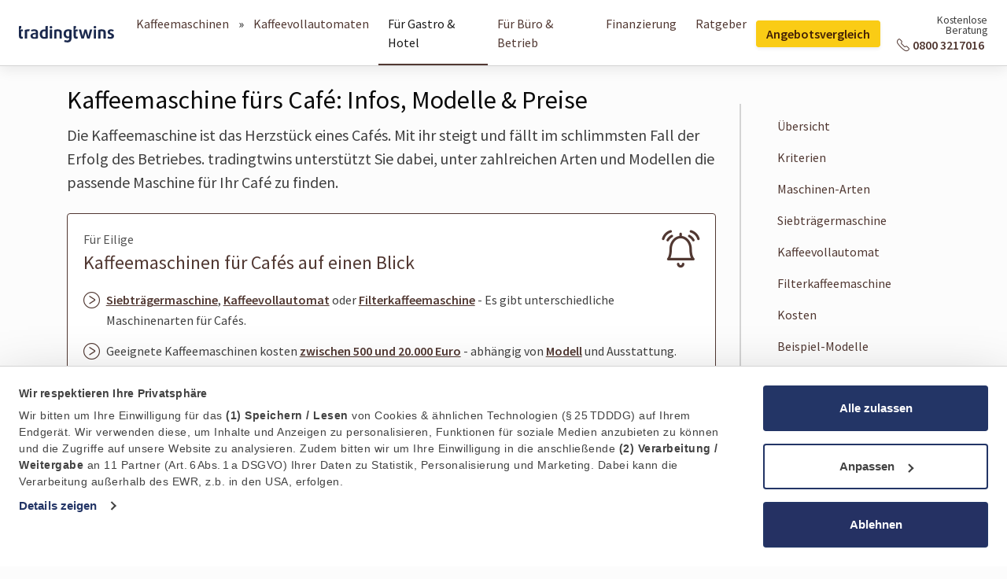

--- FILE ---
content_type: text/html; charset=UTF-8
request_url: https://www.tradingtwins.com/de/kaffeemaschine/cafe
body_size: 28490
content:
<!doctype html>
<html lang="de">
<head>
<meta charset="utf-8">
<meta http-equiv="x-ua-compatible" content="ie=edge">
<meta name="viewport" content="width=device-width, initial-scale=1, shrink-to-fit=no">
<meta name="description" content="Kaffeemaschinen sind das Herzstück eines Cafés: Informieren Sie sich über Maschinen-Arten, Kosten &amp; Beispiel-Modelle. Inkl. kostenlosem Angebotsvergleich.">
<meta name="robots" content="index,follow">
<meta name="googlebot" content="index,follow">
<script>
    var ga4_cid = "";
    var ga4_session_id = "";

    var click_updates = {};
    var ga_click_update_fields = ['ga4_cid', 'ga4_session_id'];

    var internalUser = "";
    window.dataLayer = window.dataLayer || [];
        	dataLayer.push({
    		'documentId': 1519,
        	'languageCode': 'de',
        	'template': 'product_sub_one_col',
        	        		'formId': 55,
        		'formIndustryId': 1,
        		'formIndustryTitle': 'Kaffeemaschinen',
        		'formNumberSteps': 4,
                'formCompletedSteps': 0,
        	                            'experimentTitle': '',
                'experimentVariant': '',
                                                            'clickId': 59032469,
                    'clickIdSHA256': '812999c15008158e95cd934e28f377b03b2d370f2be29e07feec99bef3db4b58',
                                                	});
    </script>
<script>
    var consent_settings = {"ad_storage":0,"ad_user_data":0,"ad_personalization":0,"analytics_storage":0,"functionality_storage":1,"personalization_storage":1,"security_storage":1};
</script>
<script>
    var event_payload = {
                    'click_id': 59032469,
                            'industry_id': 1,
                    };
</script>
<script>
    var api_url = 'https://api.tradingtwins.com';
    var api_token = '';
</script> <!-- Google Tag Manager -->
<script>(function(w,d,s,l,i){w[l]=w[l]||[];w[l].push({'gtm.start':
	new Date().getTime(),event:'gtm.js'});var f=d.getElementsByTagName(s)[0],
	j=d.createElement(s),dl=l!='dataLayer'?'&l='+l:'';j.async=true;j.src=
	'https://www.googletagmanager.com/gtm.js?id='+i+dl;f.parentNode.insertBefore(j,f);
	})(window,document,'script','dataLayer','GTM-PR4PT9C');</script>
<!-- End Google Tag Manager -->
<link rel="shortcut icon" href="/favicon.ico">
<link rel="icon" type="image/png" sizes="16x16" href="/favicon-16x16.png">
<link rel="icon" type="image/png" sizes="32x32" href="/favicon-32x32.png">
<link rel="icon" type="image/png" sizes="48x48" href="/favicon-48x48.png">
<link rel="manifest" href="/manifest.json">
<meta name="mobile-web-app-capable" content="yes">
<meta name="theme-color" content="#fff">
<meta name="application-name" content="tradingtwins">
<link rel="apple-touch-icon" sizes="57x57" href="/apple-touch-icon-57x57.png">
<link rel="apple-touch-icon" sizes="60x60" href="/apple-touch-icon-60x60.png">
<link rel="apple-touch-icon" sizes="72x72" href="/apple-touch-icon-72x72.png">
<link rel="apple-touch-icon" sizes="76x76" href="/apple-touch-icon-76x76.png">
<link rel="apple-touch-icon" sizes="114x114" href="/apple-touch-icon-114x114.png">
<link rel="apple-touch-icon" sizes="120x120" href="/apple-touch-icon-120x120.png">
<link rel="apple-touch-icon" sizes="144x144" href="/apple-touch-icon-144x144.png">
<link rel="apple-touch-icon" sizes="152x152" href="/apple-touch-icon-152x152.png">
<link rel="apple-touch-icon" sizes="167x167" href="/apple-touch-icon-167x167.png">
<link rel="apple-touch-icon" sizes="180x180" href="/apple-touch-icon-180x180.png">
<link rel="apple-touch-icon" sizes="1024x1024" href="/apple-touch-icon-1024x1024.png">
<meta name="apple-mobile-web-app-capable" content="yes">
<meta name="apple-mobile-web-app-status-bar-style" content="black-translucent">
<meta name="apple-mobile-web-app-title" content="tradingtwins">
<link rel="icon" type="image/png" sizes="228x228" href="/coast-228x228.png">
<meta name="msapplication-TileColor" content="#fff">
<meta name="msapplication-TileImage" content="/mstile-144x144.png">
<meta name="msapplication-config" content="/browserconfig.xml">
<meta property="og:url" content="https://www.tradingtwins.com/de/kaffeemaschine/cafe">
<meta property="og:title" content="Kaffeemaschine fürs Café: Alle Kosten + Angebotsvergleich">
<meta property="og:description" content="Kaffeemaschinen sind das Herzstück eines Cafés: Informieren Sie sich über Maschinen-Arten, Kosten &amp; Beispiel-Modelle. Inkl. kostenlosem Angebotsvergleich.">
<meta property="og:site_name" content="tradingtwins.com">
<meta property="og:image" content="https://www.tradingtwins.com/img/documents/de-kaffeemaschine-cafe-1500w-800h-1x-1.jpg">
<meta name="twitter:card" content="summary_large_image">
<meta name="twitter:site" content="@tradingtwins">
<meta name="twitter:title" content="Kaffeemaschine fürs Café: Alle Kosten + Angebotsvergleich">
<meta name="twitter:description" content="Kaffeemaschinen sind das Herzstück eines Cafés: Informieren Sie sich über Maschinen-Arten, Kosten &amp; Beispiel-Modelle. Inkl. kostenlosem Angebotsvergleich.">
<meta name="twitter:image" content="https://www.tradingtwins.com/img/documents/de-kaffeemaschine-cafe-1500w-800h-1x-1.jpg">
<base href="https://www.tradingtwins.com">
<link rel="canonical" href="https://www.tradingtwins.com/de/kaffeemaschine/cafe">
<link rel="stylesheet" href="/css/project-product-1767002855113.css">
<title>Kaffeemaschine fürs Café: Alle Kosten + Angebotsvergleich</title>
<link rel="preconnect" href="https://fonts.bunny.net">
<link href="https://fonts.bunny.net/css?family=source-sans-pro:400,600%7Cubuntu:300,400" rel="stylesheet">
<script>
    (function(h,o,u,n,d) {
        h=h[d]=h[d]||{q:[],onReady:function(c){h.q.push(c)}}
        d=o.createElement(u);d.async=1;d.src=n
        n=o.getElementsByTagName(u)[0];n.parentNode.insertBefore(d,n)
    })(window,document,'script','https://www.datadoghq-browser-agent.com/eu1/v6/datadog-rum.js','DD_RUM')
    window.DD_RUM.onReady(function() {
        window.DD_RUM.init({
        clientToken: 'pubb483a1973fba8f67a9d8b54fe02e4f6c',
        applicationId: '4cb6c1c0-b574-4d49-92e8-286ce63daea9',
        site: 'datadoghq.eu',
        service: 'tradingtwins.com',
        env: 'production',
        // Specify a version number to identify the deployed version of your application in Datadog
        // version: '1.0.0',
        sessionSampleRate: 100,
        sessionReplaySampleRate: 20,
        trackBfcacheViews: true,
        defaultPrivacyLevel: 'mask-user-input',
        });
    })
</script>
<script src="https://browser.sentry-cdn.com/8.34.0/bundle.tracing.min.js" integrity="sha384-s2woYy8YkAR8PUwkUMYFxwhLLCBWBWkoGRSFmsfhgRSbva3eV7SMp3qZDNs/nAk0" crossorigin="anonymous"></script>
<script>
        
        Sentry.init({
            dsn: "https://79189d7cc6ca8eab04ef43b35221b41a@o4506784145014784.ingest.us.sentry.io/4508126629593088",
            release: '1767002855113',
            environment: 'production',
            integrations: [
                // If you use a bundle with tracing enabled, add the BrowserTracing integration
                // Sentry.browserTracingIntegration(),
            ],
            // tracesSampleRate: 1.0,
            whitelistUrls: [/https:\/\/(\w+\.)?tradingtwins\.com/],

            // Set `tracePropagationTargets` to control for which URLs distributed tracing should be enabled
            // tracePropagationTargets: ["localhost", /^https:\/\/tradingtwins\.com/],
        });
    </script>
<script src="/js/project-head-1767002855113.js"></script>
<style>
    :root {
            --primary-50: #f6f4f0;
                    --primary-50-contrast: var(--gray-800);
                    --primary-100: #eae2d7;
                    --primary-100-contrast: var(--gray-800);
                    --primary-200: #d6c7b2;
                    --primary-200-contrast: var(--gray-800);
                    --primary-300: #bfa585;
                    --primary-300-contrast: var(--gray-800);
                    --primary-400: #ac8863;
                    --primary-400-contrast: var(--gray-800);
                    --primary-500: #9d7655;
                    --primary-500-contrast: var(--gray-800);
                    --primary-600: #866048;
                    --primary-600-contrast: #fff;
                    --primary-700: #6c4a3c;
                    --primary-700-contrast: #fff;
                    --primary-800: #5d4037;
                    --primary-800-contrast: #fff;
                    --primary-900: #513832;
                    --primary-900-contrast: #fff;
                    --primary-950: #2e1d1a;
                    --primary-950-contrast: #fff;
            }

@supports (color: oklch(1% 0 0)) {
    :root {
                    --primary-50: oklch(96.76% 0.01 84.57);
                    --primary-100: oklch(91.61% 0.02 76.11);
                    --primary-200: oklch(83.64% 0.03 76.41);
                    --primary-300: oklch(73.66% 0.05 72.61);
                    --primary-400: oklch(65.18% 0.07 66.95);
                    --primary-500: oklch(59.64% 0.07 61.21);
                    --primary-600: oklch(52.26% 0.06 53.23);
                    --primary-700: oklch(44.29% 0.05 43.26);
                    --primary-800: oklch(40.15% 0.04 37.96);
                    --primary-900: oklch(36.75% 0.04 33.95);
                    --primary-950: oklch(25.15% 0.03 30.26);
            }
}
    :root {
            --secondary-50: #fefce8;
                    --secondary-50-contrast: var(--secondary-950);
                    --secondary-100: #fef9c3;
                    --secondary-100-contrast: var(--secondary-950);
                    --secondary-200: #fef08a;
                    --secondary-200-contrast: var(--secondary-950);
                    --secondary-300: #fde047;
                    --secondary-300-contrast: var(--secondary-950);
                    --secondary-400: #facc15;
                    --secondary-400-contrast: var(--secondary-950);
                    --secondary-500: #eab308;
                    --secondary-500-contrast: var(--secondary-950);
                    --secondary-600: #ca8a04;
                    --secondary-600-contrast: var(--secondary-950);
                    --secondary-700: #a16207;
                    --secondary-700-contrast: #fff;
                    --secondary-800: #854d0e;
                    --secondary-800-contrast: #fff;
                    --secondary-900: #713f12;
                    --secondary-900-contrast: #fff;
                    --secondary-950: #422006;
                    --secondary-950-contrast: #fff;
                    --secondary-default-light: #fde047;
                    --secondary-default-light-contrast: var(--secondary-950);
                    --secondary-default: #facc15;
                    --secondary-default-contrast: var(--secondary-950);
                    --secondary-default-dark: #eab308;
                    --secondary-default-dark-contrast: var(--secondary-950);
            }

@supports (color: oklch(1% 0 0)) {
    :root {
                    --secondary-50: oklch(0.987 0.026 102.212);
                    --secondary-100: oklch(0.973 0.071 103.193);
                    --secondary-200: oklch(0.945 0.129 101.54);
                    --secondary-300: oklch(0.905 0.182 98.111);
                    --secondary-400: oklch(0.852 0.199 91.936);
                    --secondary-500: oklch(0.795 0.184 86.047);
                    --secondary-600: oklch(0.681 0.162 75.834);
                    --secondary-700: oklch(0.554 0.135 66.442);
                    --secondary-800: oklch(0.476 0.114 61.907);
                    --secondary-900: oklch(0.421 0.095 57.708);
                    --secondary-950: oklch(0.286 0.066 53.813);
                    --secondary-default-light: oklch(0.905 0.182 98.111);
                    --secondary-default: oklch(0.852 0.199 91.936);
                    --secondary-default-dark: oklch(0.795 0.184 86.047);
            }
}
    :root {
            --tradingtwins-50: #eef4fd;
                    --tradingtwins-100: #d9e3f8;
                    --tradingtwins-200: #bcd1f4;
                    --tradingtwins-300: #8db2ed;
                    --tradingtwins-400: #588be1;
                    --tradingtwins-500: #285bcd;
                    --tradingtwins-600: #2c4bae;
                    --tradingtwins-700: #2d4198;
                    --tradingtwins-800: #2a377a;
                    --tradingtwins-900: #263161;
                    --tradingtwins-950: #1b203b;
            }

@supports (color: oklch(1% 0 0)) {
    :root {
                    --tradingtwins-50: oklch(96.52% 0.01 258.34);
                    --tradingtwins-100: oklch(91.46% 0.03 265.33);
                    --tradingtwins-200: oklch(85.64% 0.05 260.64);
                    --tradingtwins-300: oklch(75.88% 0.09 259.55);
                    --tradingtwins-400: oklch(64.07% 0.14 260.27);
                    --tradingtwins-500: oklch(50.67% 0.19 263.19);
                    --tradingtwins-600: oklch(45.07% 0.16 266.57);
                    --tradingtwins-700: oklch(41.28% 0.14 269.31);
                    --tradingtwins-800: oklch(36.58% 0.11 271.36);
                    --tradingtwins-900: oklch(33.05% 0.09 271.32);
                    --tradingtwins-950: oklch(25.35% 0.05 274.23);
            }
}
    :root {
            --gray-50: #fcfcfc;
                    --gray-100: #f5f5f5;
                    --gray-200: #e5e5e5;
                    --gray-300: #d4d4d4;
                    --gray-400: #a3a3a3;
                    --gray-500: #737373;
                    --gray-600: #525252;
                    --gray-700: #404040;
                    --gray-800: #262626;
                    --gray-900: #171717;
                    --gray-950: #0a0a0a;
            }

@supports (color: oklch(1% 0 0)) {
    :root {
                    --gray-50: oklch(0.9911 0 0);
                    --gray-100: oklch(0.97 0 0);
                    --gray-200: oklch(0.922 0 0);
                    --gray-300: oklch(0.87 0 0);
                    --gray-400: oklch(0.708 0 0);
                    --gray-500: oklch(0.556 0 0);
                    --gray-600: oklch(0.439 0 0);
                    --gray-700: oklch(0.371 0 0);
                    --gray-800: oklch(0.269 0 0);
                    --gray-900: oklch(0.205 0 0);
                    --gray-950: oklch(0.145 0 0);
            }
}
</style>
</head>
<body class=" show-supplier-logos ">
<script>
            var device = {"type":"desktop"};
            var current_date = new Date(1768884304000);
            var variation = null;
            var cname_target = '';
        </script>
<!-- Google Tag Manager (noscript) -->
<noscript><iframe src="https://www.googletagmanager.com/ns.html?id=GTM-PR4PT9C" height="0" width="0" style="display:none;visibility:hidden"></iframe></noscript>
<!-- End Google Tag Manager (noscript) -->
<header class="
    bg-keyvisual pt-md-8    d-none    bg-industry-1    bg-industry-kaffeevollautomaten">
<!-- Interview / Teaser -->
<div class="container interview interview-industry-1" id="interview">
<div class="row h-100 align-items-end ">
<!-- Headline / Teaser -->
<div class="col-xs-12 col-md-9 order-1 order-lg-6 col-lg-6  ">
<div class="mission-statement">
<button class="interferer-circle btn btn-secondary btn-cta" data-toggle="popover" data-trigger="hover" data-placement="auto" data-html="true" data-template='<div class="popover popover-light" role="tooltip"><div class="arrow"></div><div class="popover-close"><button type="button" class="close mx-2 my-1" aria-label="Schließen"><span aria-hidden="true">&times;</span></button></div><div class="popover-body"></div></div>' data-content="Mögliche <strong>Ersparnis bei einer Nutzungsdauer von 1 Jahr</strong>: Leasing-Kaffeemaschine gegenüber Gesamtkosten für Kaufgerät + laufende Kosten durch Wartung &amp; Kaffeebohnen.">bis zu <span class="lead">40%</span> sparen</button> <div class="content-area-slogan"><h2 class="display-2 mb-0 mb-lg-1 pt-3 pr-7 pr-md-10 pl-md-4 p-lg-3">Kaffeemaschinen für die Gastronomie</h2>
<h3 class="display-3 mb-8 d-none d-lg-inline-block px-3 py-2">Profi-Modelle kaufen &amp; mieten <span class="d-lg-none d-xl-inline">schon </span><strong>ab 7 Cent pro Tasse</strong></h3></div>
</div>
</div>
<!-- /Headline / Teaser -->
<!-- Form -->
<div class="col-xs-12 col-md-9 order-6 order-lg-1 col-lg-6">
<div id="interview-form-55" class="interview-form">
<picture>
<source srcset="/img/layout/placeholder/70x74.png" data-srcset="/img/layout/ekomi_gold.webp" type="image/webp">
<source srcset="/img/layout/placeholder/70x74.png" data-srcset="/img/layout/ekomi_gold.png" type="image/png">
<img src="/img/layout/placeholder/70x74.png" data-src="/img/layout/ekomi_gold.png" alt="Ekomi Gold" class="ekomi-seal h-auto lazy " width="70" height="74" loading="lazy">
</picture>
<div class="interview-form-header bg-primary">
<div class="row">
<div class="col-md-9 col-lg-12">
<div class="px-0 px-md-4 pt-3 pb-4 pt-md-2 pb-md-3 p-lg-4 px-xl-5 py-xl-3">
<h3 class="text-white m-0 content-area-form-headline"><span class="d-none d-xl-inline">Großer </span>Anbietervergleich in nur 3 Minuten</h3>
</div>
</div>
</div>
</div>
<div class="interview-form-body bg-white">
<!-- Interview Form -->
<div class="row align-items-center ">
<!-- Form Questions -->
<div class="interview-form-questions col-12 col-lg-12">
<div class="interview-form-questions-wrapper px-0 px-md-4 px-xl-5 pt-sm-4 pb-2 pb-sm-4">
<div class="form-progress position-absolute w-100 px-0 px-md-4 px-xl-5 d-block">
<div class="progress">
<div class="progress-bar js-progress-bar" style="width: 0%" role="progressbar" aria-valuenow="20" aria-valuemin="0" aria-valuemax="100" aria-label="Fortschritt des Anbietervergleichs"></div>
</div>
</div>
<form action="/leads/add" data-form-id="55" data-industry-title="Kaffeemaschinen" novalidate="novalidate" autocomplete="on" id="LeadAdd55" data-product="1" method="post" accept-charset="utf-8"><div style="display:none;"><input type="hidden" name="_method" value="POST"><input type="hidden" name="data[_Token][key]" value="90bbccc8ff42f451e9985ffa69cbe2ba2e2effc0b2e8e3c4855920eb12708be94edbc2eec968e9ee2093d4bc0ebc78632fd8d0954f90cf906a7de57433f40617" id="Token971748177"></div>
<div id="interview-carousel-55" class="interview-carousel carousel slide" data-interval="false">
<div class="carousel-inner">
<div class="carousel-item js-form-slide active " data-slide="0" data-field-id="2" data-field-name="sub_sector">
<h4 class="mb-3 js-form-field-label">Wo soll die Kaffeemaschine eingesetzt werden?</h4>
<div class="custom-controls-stacked">
<input type="hidden" name="data[LeadsExtraData][sub_sector]" id="LeadsExtraDataSubSector_" value="0">
<div class=" custom-control custom-radio mb-0 mb-sm-3 js-form-field-value">
<input type="radio" name="data[LeadsExtraData][sub_sector]" class="custom-control-input" value="Cafe" id="LeadsExtraDataSubSector0" data-field-value-id="6" data-field-value="Cafe">
<label class="custom-control-label" for="LeadsExtraDataSubSector0">
Café / Bar </label>
</div>
<div class=" custom-control custom-radio mb-0 mb-sm-3 js-form-field-value">
<input type="radio" name="data[LeadsExtraData][sub_sector]" class="custom-control-input" value="Restaurant" id="LeadsExtraDataSubSector1" data-field-value-id="7" data-field-value="Restaurant">
<label class="custom-control-label" for="LeadsExtraDataSubSector1">
Restaurant / Imbiss </label>
</div>
<div class=" custom-control custom-radio mb-0 mb-sm-3 js-form-field-value">
<input type="radio" name="data[LeadsExtraData][sub_sector]" class="custom-control-input" value="Hotel" id="LeadsExtraDataSubSector2" data-field-value-id="8" data-field-value="Hotel">
<label class="custom-control-label" for="LeadsExtraDataSubSector2">
Hotel </label>
</div>
<div class=" custom-control custom-radio mb-0 mb-sm-3 js-form-field-value">
<input type="radio" name="data[LeadsExtraData][sub_sector]" class="custom-control-input" value="Bäckerei" id="LeadsExtraDataSubSector3" data-field-value-id="9" data-field-value="Bäckerei">
<label class="custom-control-label" for="LeadsExtraDataSubSector3">
Bäckerei </label>
</div>
<div class=" custom-control custom-radio mb-0 mb-sm-3 js-form-field-value">
<input type="radio" name="data[LeadsExtraData][sub_sector]" class="custom-control-input" value="" id="LeadsExtraDataSubSector4" data-field-value-id="" data-field-value="">
<label class="custom-control-label" for="LeadsExtraDataSubSector4">
Sonstiges </label>
</div>
</div>
</div>
<div class="carousel-item js-form-slide  " data-slide="1" data-field-id="25" data-field-name="machine_type">
<h4 class="mb-3 js-form-field-label">Bevorzugen Sie einen bestimmten Maschinentyp?</h4>
<div class="custom-controls-stacked">
<input type="hidden" name="data[LeadsExtraData][machine_type]" id="LeadsExtraDataMachineType_" value="0">
<div class=" custom-control custom-radio mb-0 mb-sm-3 js-form-field-value">
<input type="radio" name="data[LeadsExtraData][machine_type]" class="custom-control-input" value="Kaffeevollautomat" id="LeadsExtraDataMachineType0" checked="checked" data-field-value-id="108" data-field-value="Kaffeevollautomat">
<label class="custom-control-label" for="LeadsExtraDataMachineType0">
Kaffeevollautomat<i class="icon-info-circle-bold text-primary" data-toggle="popover" data-trigger="click hover" data-placement="auto" data-template='<div class="popover " role="tooltip"><div class="arrow"></div><div class="popover-close"><button type="button" class="close mx-2 my-1" aria-label="Schließen"><span aria-hidden="true">&times;</span></button></div><div class="popover-body"></div></div>' data-html="true" data-content="Ein Kaffeevollautomat bietet alle Kaffeespezialitäten auf Knopfdruck ohne Vorkenntnisse."></i> </label>
</div>
<div class=" custom-control custom-radio mb-0 mb-sm-3 js-form-field-value">
<input type="radio" name="data[LeadsExtraData][machine_type]" class="custom-control-input" value="Siebträgermaschine" id="LeadsExtraDataMachineType1" data-field-value-id="109" data-field-value="Siebträgermaschine">
<label class="custom-control-label" for="LeadsExtraDataMachineType1">
Siebträger- / Espressomaschine<i class="icon-info-circle-bold text-primary" data-toggle="popover" data-trigger="click hover" data-placement="auto" data-template='<div class="popover " role="tooltip"><div class="arrow"></div><div class="popover-close"><button type="button" class="close mx-2 my-1" aria-label="Schließen"><span aria-hidden="true">&times;</span></button></div><div class="popover-body"></div></div>' data-html="true" data-content="Eine Siebträgermaschine eignet sich für Cafés und anspruchvolle Gastronomen mit Barista."></i> </label>
</div>
<div class=" custom-control custom-radio mb-0 mb-sm-3 js-form-field-value">
<input type="radio" name="data[LeadsExtraData][machine_type]" class="custom-control-input" value="Filtermaschine" id="LeadsExtraDataMachineType2" data-field-value-id="110" data-field-value="Filtermaschine">
<label class="custom-control-label" for="LeadsExtraDataMachineType2">
Filtermaschine<i class="icon-info-circle-bold text-primary" data-toggle="popover" data-trigger="click hover" data-placement="auto" data-template='<div class="popover " role="tooltip"><div class="arrow"></div><div class="popover-close"><button type="button" class="close mx-2 my-1" aria-label="Schließen"><span aria-hidden="true">&times;</span></button></div><div class="popover-body"></div></div>' data-html="true" data-content="Eine Filterkaffeemaschine eignet sich für Großküchen, Kantinen und Veranstaltungen."></i> </label>
</div>
<div class=" custom-control custom-radio mb-0 mb-sm-3 js-form-field-value">
<input type="radio" name="data[LeadsExtraData][machine_type]" class="custom-control-input" value="" id="LeadsExtraDataMachineType3" data-field-value-id="" data-field-value="">
<label class="custom-control-label" for="LeadsExtraDataMachineType3">
Weiß nicht </label>
</div>
</div>
</div>
<div class="carousel-item js-form-slide  " data-slide="2" data-field-id="3" data-field-name="number_of_cups">
<h4 class="mb-3 js-form-field-label">Wie viele Tassen trinken Ihre Gäste pro Tag?</h4>
<div class="custom-controls-stacked">
<input type="hidden" name="data[LeadsExtraData][number_of_cups]" id="LeadsExtraDataNumberOfCups_" value="0">
<div class=" custom-control custom-radio mb-0 mb-sm-3 js-form-field-value">
<input type="radio" name="data[LeadsExtraData][number_of_cups]" class="custom-control-input" value="1-10" id="LeadsExtraDataNumberOfCups0" data-field-value-id="11" data-field-value="1-10">
<label class="custom-control-label" for="LeadsExtraDataNumberOfCups0">
1-10 Tassen </label>
</div>
<div class=" custom-control custom-radio mb-0 mb-sm-3 js-form-field-value">
<input type="radio" name="data[LeadsExtraData][number_of_cups]" class="custom-control-input" value="11-50" id="LeadsExtraDataNumberOfCups1" data-field-value-id="12" data-field-value="11-50">
<label class="custom-control-label" for="LeadsExtraDataNumberOfCups1">
11-50 Tassen </label>
</div>
<div class=" custom-control custom-radio mb-0 mb-sm-3 js-form-field-value">
<input type="radio" name="data[LeadsExtraData][number_of_cups]" class="custom-control-input" value="51-100" id="LeadsExtraDataNumberOfCups2" data-field-value-id="13" data-field-value="51-100">
<label class="custom-control-label" for="LeadsExtraDataNumberOfCups2">
51-100 Tassen </label>
</div>
<div class=" custom-control custom-radio mb-0 mb-sm-3 js-form-field-value">
<input type="radio" name="data[LeadsExtraData][number_of_cups]" class="custom-control-input" value="101-200" id="LeadsExtraDataNumberOfCups3" data-field-value-id="14" data-field-value="101-200">
<label class="custom-control-label" for="LeadsExtraDataNumberOfCups3">
101-200 Tassen </label>
</div>
<div class=" custom-control custom-radio mb-0 mb-sm-3 js-form-field-value">
<input type="radio" name="data[LeadsExtraData][number_of_cups]" class="custom-control-input" value=">200" id="LeadsExtraDataNumberOfCups4" data-field-value-id="16" data-field-value=">200">
<label class="custom-control-label" for="LeadsExtraDataNumberOfCups4">
Mehr als 200 Tassen </label>
</div>
</div>
</div>
<div class="carousel-item interview-form-address js-form-slide" data-slide="3">
<div class="row justify-content-center">
<div class="col-sm-9 col-md-12">
<h4 class="mb-4 mt-sm-1">Wer soll die Angebote erhalten?</h4>
<div class="form-group">
<input name="data[Lead][company]" class="form-control" autocomplete="organization" pattern="(?:\S\s*){2,}" tabindex="1" maxlength="255" type="text" id="LeadCompany" required="required"> <label for="LeadCompany" class="floating-label">Firmenname</label>
<i class="icon-validation" data-trigger="click hover" data-template='<div class="tooltip tooltip-error" role="tooltip"><div class="arrow"></div><div class="tooltip-inner"></div></div>' data-placement="bottom" title="Bitte geben Sie den Namen der Firma ein, für die die Angebote erstellt werden sollen."></i>
</div>
<div class="form-group">
<input name="data[Lead][street]" class="form-control" autocomplete="address-line1" pattern="(?:\S\s*){2,}" tabindex="2" maxlength="255" type="text" id="LeadStreet" required="required"> <label for="LeadStreet" class="floating-label">Straße &amp; Hausnummer</label>
<i class="icon-validation" data-trigger="click hover" data-template='<div class="tooltip tooltip-error" role="tooltip"><div class="arrow"></div><div class="tooltip-inner"></div></div>' data-placement="bottom" title="Bitte geben Sie die Straße ein, in der sich die Firma befindet."></i>
</div>
<div class="form-row">
<div class="form-group col-4">
<input name="data[Lead][zipcode]" class="form-control" autocomplete="postal-code" maxlength="5" pattern="[0-9]*" tabindex="3" type="text" id="LeadZipcode" required="required"> <label for="LeadZipcode" class="floating-label">PLZ</label>
<i class="icon-validation" data-trigger="click hover" data-template='<div class="tooltip tooltip-error" role="tooltip"><div class="arrow"></div><div class="tooltip-inner"></div></div>' data-placement="bottom" title="Bitte geben Sie die Postleitzahl ein, an der sich die Firma befindet."></i>
</div>
<div class="form-group col-8">
<input name="data[Lead][city]" class="form-control" autocomplete="address-level2" pattern="(?:\S\s*){2,}" tabindex="4" maxlength="255" type="text" id="LeadCity" required="required"> <label for="LeadCity" class="floating-label">Ort</label>
<i class="icon-validation" data-trigger="click hover" data-template='<div class="tooltip tooltip-error" role="tooltip"><div class="arrow"></div><div class="tooltip-inner"></div></div>' data-placement="bottom" title="Bitte geben Sie die Stadt ein, in der sich die Firma befindet."></i>
</div>
</div>
<div class="form-row">
<div class="form-group col-6">
<input name="data[Lead][firstname]" class="form-control" autocomplete="given-name" pattern="(?:\S\s*){2,}" tabindex="5" maxlength="255" type="text" id="LeadFirstname" required="required"> <label for="LeadFirstname" class="floating-label">Vorname</label>
<i class="icon-validation" data-trigger="click hover" data-template='<div class="tooltip tooltip-error" role="tooltip"><div class="arrow"></div><div class="tooltip-inner"></div></div>' data-placement="bottom" title="Bitte geben Sie den Vornamen der Person ein, für die die Angebote bestimmt sind."></i>
</div>
<div class="form-group col-6">
<input name="data[Lead][lastname]" class="form-control" autocomplete="family-name" pattern="(?:\S\s*){2,}" tabindex="6" maxlength="255" type="text" id="LeadLastname" required="required"> <label for="LeadLastname" class="floating-label">Nachname</label>
<i class="icon-validation" data-trigger="click hover" data-template='<div class="tooltip tooltip-error" role="tooltip"><div class="arrow"></div><div class="tooltip-inner"></div></div>' data-placement="bottom" title="Bitte geben Sie den Nachnamen der Person ein, für die die Angebote bestimmt sind."></i>
</div>
</div>
<div class="form-group">
<input name="data[Lead][email]" class="form-control" autocomplete="email" tabindex="7" maxlength="255" type="email" id="LeadEmail" required="required"> <label for="LeadEmail" class="floating-label">E-Mail-Adresse</label>
<i class="icon-validation" data-trigger="click hover" data-template='<div class="tooltip tooltip-error" role="tooltip"><div class="arrow"></div><div class="tooltip-inner"></div></div>' data-placement="bottom" title="Bitte geben Sie eine korrekte E-Mail ein, an die die Angebote gesendet werden sollen."></i>
</div>
</div>
</div> </div>
</div>
</div>
<input type="hidden" name="data[Lead][click_id]" value="59032469" id="LeadClickId"><input type="hidden" name="data[Click][ga4_cid]" value="" id="ClickGa4Cid"><input type="hidden" name="data[Click][ga4_session_id]" value="" id="ClickGa4SessionId"> <input type="hidden" name="data[Lead][country]" value="DE" id="LeadCountry">
<input type="hidden" name="data[LeadsExtraData][sector]" value="Gastgewerbe" id="LeadsExtraDataSector">
<input type="hidden" name="data[LeadsExtraData][crefo_business_id]" value="" id="LeadsExtraDataCrefoBusinessId">
<input type="hidden" name="data[Lead][industry_type]" value="b2b" id="LeadIndustryType"><input type="hidden" name="data[Lead][industry_id]" value="1" id="LeadIndustryId"><input type="hidden" name="data[Lead][form_id]" value="55" id="LeadFormId"><input type="hidden" name="data[Lead][completion_page]" value="/de/kaffeemaschine/cafe" id="LeadCompletionPage">
<input name="data[Lead][user_details]" class="form-control" autocomplete="off" aria-hidden="true" value="" type="text" id="LeadUserDetails">
<div class="row justify-content-center">
<div class="col-sm-9 col-md-12">
<div class="d-flex justify-content-between">
<button data-slide="prev" data-target="interview-carousel-55" tabindex="9" class="btn btn-outline-primary btn-lg d-none mr-3 js-form-slider-prev-submit" type="button">zurück</button> <button type="submit" tabindex="10" class="btn btn-secondary btn-cta btn-lg d-none flex-grow-1">Kostenlose Angebote einholen</button> </div>
</div>
</div>
<p class="safety-slogan text-center text-muted mb-0 mt-1 mt-sm-2 d-none">
<small class="d-sm-none">Sie erhalten <strong>keine unerwünschte Werbung</strong></small>
<small class="d-none d-sm-inline"><i class="icon-lock mr-1"></i> <span class="d-lg-none d-xl-inline-block">Sie erhalten</span> <strong>keine unerwünschte Werbung</strong>, nur kostenlose Angebote</small><small></small>
</p>
<div style="display:none;"><input type="hidden" name="data[_Token][fields]" value="52ef88b1630005877da5698b005644112b841f18%3AClick.ga4_cid%7CClick.ga4_session_id%7CLead.click_id%7CLead.completion_page%7CLead.country%7CLead.form_id%7CLead.industry_id%7CLead.industry_type%7CLeadsExtraData.crefo_business_id%7CLeadsExtraData.sector" id="TokenFields1389903971"><input type="hidden" name="data[_Token][unlocked]" value="" id="TokenUnlocked846659683"></div></form>
<div class="d-flex justify-content-between">
<button class="btn btn-outline-primary btn-lg mr-3 d-none js-form-slider-prev" data-slide="prev" data-target="interview-carousel-55">zurück</button>
<button class="btn btn-secondary btn-cta btn-lg flex-grow-1" data-slide="next" data-target="interview-carousel-55">Nächster Schritt <i class="icon-arrow-right-thin ml-2"></i></button>
</div>
<p class="for-free-slogan text-center text-muted mb-0 mt-1 mt-sm-2">
<small>
<span>Heute schon <strong class="text-primary">132 <span class="d-sm-none">kostenlose&nbsp;</span>Angebote</strong> eingeholt.</span>
<span class="d-none d-sm-inline">Kostenlos &amp; unverbindlich.</span>
</small>
</p>
<div class="interview-loader d-none">
<div class="text-center">
<div class="spinner-border text-primary" role="status">
<span class="sr-only">Wir suchen passende Anbieter für Sie!</span>
</div>
</div>
<p class="lead text-primary text-center mt-3">Wir suchen passende Anbieter für Sie!</p>
</div>
</div>
</div>
<!-- Form Result -->
<div class="interview-result d-none col-12 mb-2 m-sm-0"></div>
</div>
<!-- /Interview Form -->
</div>
</div>
</div>
<!-- /Form -->
</div>
</div>
<picture class="hero-image">
<source media="(min-width:1551px)" srcset="/img/industries/1/kaffeevollautomaten-xxl.avif" type="image/avif">
<source media="(min-width:1551px)" srcset="/img/industries/1/kaffeevollautomaten-xxl.webp" type="image/webp">
<source media="(min-width:1551px)" srcset="/img/industries/1/kaffeevollautomaten-xxl.jp2" type="image/jp2">
<source media="(min-width:1551px)" srcset="/img/industries/1/kaffeevollautomaten-xxl.jpg">
<source media="(min-width:1200px)" srcset="/img/industries/1/kaffeevollautomaten-xl.avif" type="image/avif">
<source media="(min-width:1200px)" srcset="/img/industries/1/kaffeevollautomaten-xl.webp" type="image/webp">
<source media="(min-width:1200px)" srcset="/img/industries/1/kaffeevollautomaten-xl.jp2" type="image/jp2">
<source media="(min-width:1200px)" srcset="/img/industries/1/kaffeevollautomaten-xl.jpg">
<source media="(min-width:992px)" srcset="/img/industries/1/kaffeevollautomaten-lg.avif" type="image/avif">
<source media="(min-width:992px)" srcset="/img/industries/1/kaffeevollautomaten-lg.webp" type="image/webp">
<source media="(min-width:992px)" srcset="/img/industries/1/kaffeevollautomaten-lg.jp2" type="image/jp2">
<source media="(min-width:992px)" srcset="/img/industries/1/kaffeevollautomaten-lg.jpg">
<source media="(min-width:768px)" srcset="/img/industries/1/kaffeevollautomaten-md.avif" type="image/avif">
<source media="(min-width:768px)" srcset="/img/industries/1/kaffeevollautomaten-md.webp" type="image/webp">
<source media="(min-width:768px)" srcset="/img/industries/1/kaffeevollautomaten-md.jp2" type="image/jp2">
<source media="(min-width:768px)" srcset="/img/industries/1/kaffeevollautomaten-md.jpg">
<source media="(min-width:576px)" srcset="/img/industries/1/kaffeevollautomaten-sm.avif" type="image/avif">
<source media="(min-width:576px)" srcset="/img/industries/1/kaffeevollautomaten-sm.webp" type="image/webp">
<source media="(min-width:576px)" srcset="/img/industries/1/kaffeevollautomaten-sm.jp2" type="image/jp2">
<source media="(min-width:576px)" srcset="/img/industries/1/kaffeevollautomaten-sm.jpg">
<source srcset="/img/industries/1/kaffeevollautomaten-xs.avif" type="image/avif">
<source srcset="/img/industries/1/kaffeevollautomaten-xs.webp" type="image/webp">
<source srcset="/img/industries/1/kaffeevollautomaten-xs.jp2" type="image/jp2">
<img fetchpriority="high" src="/img/industries/1/kaffeevollautomaten-xs.jpg" class="w-100" width="575" height="305" alt="Kaffeemaschine fürs Café: Alle Kosten + Angebotsvergleich" title="Kaffeemaschine fürs Café: Alle Kosten + Angebotsvergleich">
</picture>
<div class="overlay"></div>
</header>
<div class="d-none bg-primary service-statement py-5 pt-md-5">
<div class="container">
<div class="row justify-content-around">
<div class="col-12 col-sm-4 col-lg-3 service-step">
<div class="row no-gutters align-items-center justify-content-center">
<div class="col-2 col-sm-3 col-lg-2 text-center">
<img src="/img/layout/schritt1-fragen-beantworten.svg" class="h-auto w-60 w-sm-85" width="206" height="150" alt="Fragen beantworten" title="Fragen beantworten">
</div>
<div class="col-10 col-sm-12 col-lg-10">
<p class="text-sm-center text-lg-left mb-0 ml-4 ml-sm-0 ml-lg-4 mt-sm-2 mt-lg-0">Sie beantworten uns <strong>3 kurze Fragen</strong> zu Ihrem Bedarf</p>
</div>
</div>
</div>
<div class="col-12 col-sm-4 col-lg-3 service-step">
<div class="row no-gutters align-items-center justify-content-center">
<div class="col-2 col-sm-3 col-lg-2 text-center">
<img src="/img/layout/schritt2-anbieter-finden.svg" class="h-auto w-60 w-sm-85" width="204" height="150" alt="Anbietersuche" title="Anbietersuche">
</div>
<div class="col-10 col-sm-12 col-lg-10">
<p class="text-sm-center text-lg-left mb-0 ml-4 ml-sm-0 ml-lg-4 mt-sm-2 mt-lg-0">Aus <strong>über 50 Anbietern</strong> finden wir die Besten in Ihrer Nähe</p>
</div>
</div>
</div>
<div class="col-12 col-sm-4 col-lg-3 mb-0 service-step">
<div class="row no-gutters align-items-center justify-content-center">
<div class="col-2 col-sm-3 col-lg-2 text-center">
<img src="/img/layout/schritt3-angebote-erhalten.svg" class="h-auto w-60 w-sm-85" width="203" height="150" alt="Angebote erhalten" title="Angebote erhalten">
</div>
<div class="col-10 col-sm-12 col-lg-10">
<p class="text-sm-center text-lg-left mb-0 ml-4 ml-sm-0 ml-lg-4 mt-sm-2 mt-lg-0">Im Schnitt <strong>3 kostenlose</strong> Vergleichsangebote erhalten</p>
</div>
</div>
</div>
</div>
</div>
</div>
<div class="d-none supplier-logos bg-white py-4">
<div class="container">
<div class="row">
<div class="col-12">
<div class="d-flex justify-content-between">
<div>
<picture class="px-3">
<source media="(min-width:576px)" srcset="https://www.tradingtwins.com/img/layout/placeholder/222x35.png" data-srcset="https://www.tradingtwins.com/img/content/logo-tchibo-new-222w-35h-1x.gif">
<img src="https://www.tradingtwins.com/img/layout/placeholder/140x35.png" data-src="https://www.tradingtwins.com/img/content/small-logo-tchibo-new-140w-35h-1x.gif" class="h-auto w-100 lazy" width="140" height="35" alt="Tchibo" title="Tchibo" loading="lazy">
</picture>
</div>
<div>
<picture class="px-3">
<source media="(min-width:576px)" srcset="https://www.tradingtwins.com/img/layout/placeholder/222x35.png" data-srcset="https://www.tradingtwins.com/img/content/logo-lavazza-222w-35h-1x.gif">
<img src="https://www.tradingtwins.com/img/layout/placeholder/140x35.png" data-src="https://www.tradingtwins.com/img/content/small-logo-lavazza-140w-35h-1x.gif" class="h-auto w-100 lazy" width="140" height="35" alt="lavazza" title="lavazza" loading="lazy">
</picture>
</div>
<!--div class="d-none d-sm-block">
<picture>
<source media="(min-width:576px)" srcset="https://www.tradingtwins.com/img/layout/placeholder/222x35.png" data-srcset="https://www.tradingtwins.com/img/content/logo-wmf-222w-35h-1x.gif">
<img src="https://www.tradingtwins.com/img/layout/placeholder/140x35.png" data-src="https://www.tradingtwins.com/img/content/small-logo-wmf-140w-35h-1x.gif" class="h-auto w-100 lazy" width="140" height="35" alt="starbucks" title="starbucks" loading="lazy">
</picture>
</div-->
<div>
<picture class="px-3">
<source media="(min-width:576px)" srcset="https://www.tradingtwins.com/img/layout/placeholder/222x35.png" data-srcset="https://www.tradingtwins.com/img/content/logo-coffee-perfect-new2-222w-35h-1x.gif">
<img src="https://www.tradingtwins.com/img/layout/placeholder/140x35.png" data-src="https://www.tradingtwins.com/img/content/small-logo-coffee-perfect-new2-140w-35h-1x.gif" class="h-auto w-100 lazy" width="140" height="35" alt="coffee perfect" title="coffee perfect" loading="lazy">
</picture>
</div>
<div class="d-none d-md-block">
<img src="https://www.tradingtwins.com/img/layout/placeholder/222x35.png" data-src="https://www.tradingtwins.com/img/content/logo-kaffee-partner-new-222w-35h-1x.gif" class="h-auto w-100 px-5 lazy" width="222" height="35" alt="Kaffee Partner" title="Kaffee Partner" loading="lazy">
</div>
</div>
</div>
</div>
</div>
</div>
<main id="content" class="py-5 py-lg-6" style="margin-top:60px;">
<div class="container">
<div class="row justify-content-center">
<div class="col-12 col-xl-9">
<!-- Mainbar -->
<section class="content-area-main"><h1>Kaffeemaschine fürs Café: Infos, Modelle &amp; Preise</h1><p class="lead">Die Kaffeemaschine ist das Herzstück eines Cafés. Mit ihr steigt und fällt im schlimmsten Fall der Erfolg des Betriebes. tradingtwins unterstützt Sie dabei, unter zahlreichen Arten und Modellen die passende Maschine für Ihr Café zu finden.</p><div class="card border-primary">
<div class="card-body">
<i class="card-label text-primary icon-alarm-ring">
</i>
<p class="text-muted mb-1">Für Eilige</p>
<h2 id="uebersicht" data-nav-item="Übersicht" class="h3 card-title text-primary">Kaffeemaschinen für Cafés auf einen Blick</h2>
<ul class="list-styled">
<li class="list-item-chevron"><a href="#siebtraeger">Siebträgermaschine</a>, <a href="#vollautomat">Kaffeevollautomat</a> oder <a href="#filtermaschine">Filterkaffeemaschine</a> - Es gibt unterschiedliche Maschinenarten für Cafés.</li>
<li class="list-item-chevron">Geeignete Kaffeemaschinen kosten <a href="#kosten">zwischen 500 und 20.000 Euro</a> - abhängig von <a href="#modelle">Modell</a> und Ausstattung. </li>
<li class="list-item-chevron">Sie können Kaffeemaschinen für Ihr Café <a href="#kauf-miete-leasing">kaufen, mieten oder leasen</a>.</li>
<li class="list-item-chevron">Die passende Café-Kaffeemaschine finden Sie mit unserem kostenlosen und unverbindlichen <a href="#interview">Angebotsvergleich</a>.</li>
</ul>
</div>
</div><picture>
<source srcset="/img/layout/placeholder/825x464.png" media="(min-width:1200px)" data-srcset="/img/content/cof-cafe-825w-464h-1x.webp" type="image/webp">
<source srcset="/img/layout/placeholder/825x464.png" media="(min-width:1200px)" data-srcset="/img/content/cof-cafe-825w-464h-1x.jp2" type="image/jp2">
<source srcset="/img/layout/placeholder/825x464.png" media="(min-width:1200px)" data-srcset="/img/content/cof-cafe-825w-464h-1x.jpg">
<source srcset="/img/layout/placeholder/930x523.png" media="(min-width:992px)" data-srcset="/img/content/cof-cafe-930w-523h-1x.webp" type="image/webp">
<source srcset="/img/layout/placeholder/930x523.png" media="(min-width:992px)" data-srcset="/img/content/cof-cafe-930w-523h-1x.jp2" type="image/jp2">
<source srcset="/img/layout/placeholder/930x523.png" media="(min-width:992px)" data-srcset="/img/content/cof-cafe-930w-523h-1x.jpg">
<source srcset="/img/layout/placeholder/690x388.png" media="(min-width:768px)" data-srcset="/img/content/cof-cafe-690w-388h-1x.webp" type="image/webp">
<source srcset="/img/layout/placeholder/690x388.png" media="(min-width:768px)" data-srcset="/img/content/cof-cafe-690w-388h-1x.jp2" type="image/jp2">
<source srcset="/img/layout/placeholder/690x388.png" media="(min-width:768px)" data-srcset="/img/content/cof-cafe-690w-388h-1x.jpg">
<source srcset="/img/layout/placeholder/510x287.png" media="(min-width:576px)" data-srcset="/img/content/cof-cafe-510w-287h-1x.webp" type="image/webp">
<source srcset="/img/layout/placeholder/510x287.png" media="(min-width:576px)" data-srcset="/img/content/cof-cafe-510w-287h-1x.jp2" type="image/jp2">
<source srcset="/img/layout/placeholder/510x287.png" media="(min-width:576px)" data-srcset="/img/content/cof-cafe-510w-287h-1x.jpg">
<source srcset="/img/layout/placeholder/545x307.png" data-srcset="/img/content/cof-cafe-545w-307h-1x.webp" type="image/webp">
<source srcset="/img/layout/placeholder/545x307.png" data-srcset="/img/content/cof-cafe-545w-307h-1x.jp2" type="image/jp2">
<img src="/img/layout/placeholder/545x307.png" data-src="/img/content/cof-cafe-545w-307h-1x.jpg" class=" h-auto w-100 lazy" width="545" height="307" alt="cof cafe" title="cof cafe" loading="lazy">
</picture>
<h2 id="kriterien" data-nav-item="Kriterien">Kriterien: Darauf sollten Café-Besitzer achten</h2>
<p>Latte macchiato, Cappuccino oder Flat White: Der Wunsch nach qualitativ hochwertigem Kaffee steht für viele Gäste eines Cafés im Mittelpunkt. Zurecht haben sie daher einen <strong>hohen Anspruch an ihr Getränk</strong>. Möchten Sie Ihre Besucher zufrieden stellen, sollten Sie alles daran setzen, diesen Anforderungen gerecht zu werden. Eine professionelle <a href="https://www.tradingtwins.com/de/kaffeemaschine/gastronomie">Kaffeemaschine für die Gastronomie</a> ist Voraussetzung dafür. Wir haben die <strong>wichtigsten Kriterien</strong> für Sie zusammengestellt, die Café-Inhaber bei der Suche nach einer geeigneten <a href="https://www.tradingtwins.com/de/kaffeemaschine">Kaffeemaschine für ihr Unternehmen</a> beachten sollten:</p>
<ul class="list-styled">
<li class="list-item-chevron">
<a href="#spezialitaeten">Getränke&shy;spezialitäten</a>
</li>
<li class="list-item-chevron">
<a href="#tassenleistung">Tassenleistung</a>
</li>
<li class="list-item-chevron">
<a href="#kaffeequalitaet">Kaffeequalität</a>
</li>
<li class="list-item-chevron">
<a href="#wasseranschluss">Wasseranschluss</a>
</li>
<li class="list-item-chevron">
<a href="#schnelligkeit">Schnelligkeit</a>
</li>
<li class="list-item-chevron">
<a href="#lautstaerke">Lautstärke</a>
</li>
<li class="list-item-chevron">
<a href="#optik-design">Optik &amp; Design</a>
</li>
</ul>
<div class="card bg-white">
<div class="card-body">
<i class="card-label icon-coffee-cup">
</i>
<h3 id="spezialitaeten" class="card-title">Getränke&shy;spezialitäten</h3>
<p class="card-text">&bdquo;Für meinen Sohn eine heiße Schokolade, für meine Freundin einen Latte macchiato und für mich einen Café Crème, bitte.&ldquo; <strong>Vielfältige Bestellungen</strong> der Gäste stehen in Cafés an der Tagesordnung. Um Ihre Kundschaft zufriedenzustellen, sollten Sie diese Wünsche bestmöglich bedienen. Achten Sie deshalb bei der Suche nach einer geeigneten Kaffeemaschine darauf, dass diese <strong>diverse Getränke&shy;spezialitäten</strong> zubereiten kann. </p>
<div class="table-scroll">
<table class="table">
<caption class="pb-0">Tabelle: Übersicht Getränke&shy;spezialitäten</caption>
<thead>
<tr>
<th scope="col">Siebträgermaschine</th>
<th scope="col">Kaffeevollautomat</th>
<th scope="col">Filterkaffeemaschine</th>
</tr>
</thead>
<tbody>
<tr>
<td>Alle Kaffee&shy;spezialitäten</td>
<td class="text-wrap">Alle Kaffeespezialitäten <br> Heiße Schokolade <br> Heißwasser </td>
<td class="text-wrap">Filterkaffee <br> Heißwasser</td>
</tr>
</table>
</div>
</div>
</div><div class="card bg-white">
<div class="card-body">
<i class="card-label icon-cup">
</i>
<h3 id="tassenleistung" class="card-title">Tassenleistung</h3>
<p class="card-text">Eine Tasse Kaffee am Morgen vor der Arbeit, eine Portion Entspannung mit Kollegen in der Mittagspause oder gemütliches Beisammensein mit Freunden am Abend: In einem Café herrscht in der Regel durchgehend Betrieb. Umso wichtiger ist es, dass Ihre Kaffeemaschine mit einer <strong>hohen Tassenleistung in der Stunde und am Tag</strong> überzeugt. Denn ein volles Haus bringt leider nur wenig, wenn die Maschine streikt. Wichtig dafür ist es, den <a href="#tassenbedarf">Tassenbedarf Ihrer Gäste</a> genauestens zu kennen.</p>
<div class="table-scroll">
<table class="table">
<caption class="pb-0">Tabelle: Übersicht Tassenleistung</caption>
<thead>
<tr>
<th scope="col">Siebträgermaschine</th>
<th scope="col">Kaffeevollautomat</th>
<th scope="col">Filterkaffeemaschine</th>
</tr>
</thead>
<tbody>
<tr>
<td class="text-wrap">Gering-mittel: <br>bis 50 Tassen/Stunde</td>
<td class="text-wrap">Mittel bis hoch: <br>bis 320 Tassen/Stunde</td>
<td class="text-wrap">Sehr hoch: <br>bis 800 Tassen/Stunde <i class="icon-info-circle text-primary mr-2" data-toggle="popover" data-trigger="click hover" data-placement="auto" data-html="true" data-content="i. d. R. zu hoch für Cafés">
</i>
</td>
</tr>
</table>
</div>
</div>
</div><div class="card bg-white">
<div class="card-body">
<i class="card-label icon-star">
</i>
<h3 id="kaffeequalitaet" class="card-title">Kaffeequalität</h3>
<p class="card-text">Ein qualitativer und aromatischer Kaffee ist das A und O eines Cafés. Um ein hochwertiges Getränk zu kreieren, sind bei der <a href="#zubereitung">Zubereitung</a> einige Dinge zu beachten. Je mehr Parameter Sie in der Herstellung <strong>selbst beeinflussen</strong> können, umso mehr Wirkung haben Sie auf die Qualität und Einzigartigkeit Ihres Kaffees.</p>
<div class="table-scroll">
<table class="table">
<caption class="pb-0">Tabelle: Übersicht Kaffeequalität</caption>
<thead>
<tr>
<th scope="col">Siebträgermaschine</th>
<th scope="col">Kaffeevollautomat</th>
<th scope="col">Filterkaffeemaschine</th>
</tr>
</thead>
<tbody>
<tr>
<td class="text-wrap">Sehr hoch</td>
<td class="text-wrap">Hoch</td>
<td class="text-wrap">Mittel bis hoch</td>
</tr>
</table>
</div>
</div>
</div><div class="card bg-white">
<div class="card-body">
<i class="card-label icon-drop">
</i>
<h3 id="wasseranschluss" class="card-title">Wasseranschluss</h3>
<p class="card-text">Kaffeemaschinen fürs Café gibt es mit <a href="#festwasser-wassertank">Festwasseranschluss oder Wassertank</a>. Welche Variante die für Sie richtige Lösung ist, hängt von Ihrem individuellen Bedarf ab. Grundsätzlich empfehlen wir Café-Inhabern, eine Kaffeemaschine mit Festwasseranschluss zu wählen. Hier vermeiden Sie unter anderem unnötige Wartezeiten, die regelmäßig beim Nachfüllen des Wassertanks anfallen.</p>
<div class="table-scroll">
<table class="table">
<caption class="pb-0">Tabelle: Übersicht Wasseranschluss</caption>
<thead>
<tr>
<th scope="col">Siebträgermaschine</th>
<th scope="col">Kaffeevollautomat</th>
<th scope="col">Filterkaffeemaschine</th>
</tr>
</thead>
<tbody>
<tr>
<td class="text-wrap">i. d. R. Festwasseranschluss</td>
<td class="text-wrap">Festwasseranschluss / <br>Wassertank</td>
<td class="text-wrap">Festwasseranschluss / <br>Wassertank</td>
</tr>
</table>
</div>
</div>
</div><div class="card bg-white">
<div class="card-body">
<i class="card-label icon-clock">
</i>
<h3 id="schnelligkeit" class="card-title">Schnelligkeit</h3>
<p class="card-text">Die Zeit Ihrer Gäste ist ein kostbares Gut. Lange Wartezeiten führen nicht selten zu Unzufriedenheit. Achten Sie deshalb beim Erwerb einer Kaffeemaschine für das Café darauf, dass das Gerät in der Zubereitung eines Kaffees mit Schnelligkeit überzeugt. Diese hängt maßgeblich von der Maschinenart ab. So sind Filterkaffee&shy;maschinen i. d. R. schneller als Kaffeevollautomaten, diese wiederum schneller als Siebträgermaschinen. Jedoch kommt es auch immer auf das spezielle Modell an.</p>
<div class="table-scroll">
<table class="table">
<caption class="pb-0">Tabelle: Übersicht Schnelligkeit</caption>
<thead>
<tr>
<th scope="col">Siebträgermaschine</th>
<th scope="col">Kaffeevollautomat</th>
<th scope="col">Filterkaffeemaschine</th>
</tr>
</thead>
<tbody>
<tr>
<td class="text-wrap">Mittel <i class="icon-info-circle text-primary mr-2" data-toggle="popover" data-trigger="click hover" data-placement="auto" data-html="true" data-content="manuelle Bedienung, abhängig von Bauweise des Geräts">
</i></td>
<td class="text-wrap">Schnell</td>
<td class="text-wrap">Sehr schnell <i class="icon-info-circle text-primary mr-2" data-toggle="popover" data-trigger="click hover" data-placement="auto" data-html="true" data-content="Gerechnet auf Liter">
</i>
</td>
</tr>
</table>
</div>
</div>
</div><div class="card bg-white">
<div class="card-body">
<i class="card-label icon-alarm-ring">
</i>
<h3 id="lautstaerke" class="card-title">Lautstärke</h3>
<p class="card-text">Stellen Sie sich vor, Sie sitzen gemütlich mit einem Freund im Café, genießen einen leckeren Kaffee und erzählen Geschichten aus Ihrem Leben. Doch alle paar Minuten wird Ihr Gespräch von lautem Lärm überschattet. Gemütlichkeit sieht vermutlich auch in Ihren Augen anders aus. Ein gewisser Geräuschpegel ist bei der Zubereitung von Kaffee mit einer professionellen Kaffeemaschine kaum zu vermeiden. Dennoch sollten Sie darauf achten, dass die Maschine nicht zu laut ist. Besonders beim <strong>Mahlwerk</strong> ist hier Vorsicht geboten. </p>
<div class="table-scroll">
<table class="table">
<caption class="pb-0">Tabelle: Übersicht Lautstärke</caption>
<thead>
<tr>
<th scope="col">Siebträgermaschine</th>
<th scope="col">Kaffeevollautomat</th>
<th scope="col">Filterkaffeemaschine</th>
</tr>
</thead>
<tbody>
<tr>
<td class="text-wrap">Abhängig von Modell und Mahlwerk</td>
<td class="text-wrap">Abhängig von Modell und Mahlwerk</td>
<td class="text-wrap">Abhängig von Modell und Mahlwerk</td>
</tr>
</table>
</div>
</div>
</div><div class="card bg-white">
<div class="card-body">
<i class="card-label icon-coffee-machine">
</i>
<h3 id="optik-design" class="card-title">Optik &amp; Design</h3>
<p class="card-text">Der erste Eindruck zählt - das gilt auch für die Kaffeemaschine. In Cafés mit offener Theke sticht sie oft direkt ins Auge. Vermittelt Ihr Gerät einen <strong>hochwertigen Eindruck</strong>, können Sie Ihren Gästen bereits vor dem Bestellen ein positives Erlebnis schaffen. Achten Sie deshalb darauf, dass Ihre Kaffeemaschine aus hochwertigem <strong>Material wie Edelstahl</strong> gefertigt ist.</p>
<div class="table-scroll">
<table class="table">
<caption class="pb-0">Tabelle: Übersicht Material</caption>
<thead>
<tr>
<th scope="col">Siebträgermaschine</th>
<th scope="col">Kaffeevollautomat</th>
<th scope="col">Filterkaffeemaschine</th>
</tr>
</thead>
<tbody>
<tr>
<td class="text-wrap">I. d. R. Edelstahl</td>
<td class="text-wrap">I. d. R. Edelstahl</td>
<td class="text-wrap">I. d. R. Edelstahl</td>
</tr>
</table>
</div>
</div>
</div><h3 id="tassenbedarf">Wie hoch ist der Tassenbedarf Ihrer Gäste?</h3>
<p>Der Tassenbedarf Ihrer Gäste ist eines der relevantesten Kriterien bei der Suche nach einer geeigneten Kaffeemaschine für Ihr Café. Diesen möglichst genau zu kennen ist wichtig, damit Ihr Gerät dem <strong>Stunden- und Tagesbedarf</strong> der Besucher standhält. Beobachten Sie daher möglichst einige Wochen vor der Anschaffung einer neuen Kaffeemaschine das <strong>Trinkverhalten Ihrer Gäste</strong>. Auch hilft es, sich mit anderen Café-Besitzern auszutauschen. Das ist besonders für Neugründer eine wertvolle Möglichkeit. Kennen Sie den Bedarf Ihrer Gäste, vermeiden Sie auch, in ein teures Gerät zu investieren, dessen Funktionen Sie gar nicht benötigen. Planen Sie bei der Anschaffung dennoch etwas <strong>mehr Tassenleistung als voraussichtlich benötigt</strong> ein, damit Sie auch an vollen Tagen keine Probleme bekommen.</p><h2 id="maschinen-art" data-nav-item="Maschinen-Arten">Welche Kaffeemaschinen-Art für ein Café?</h2>
<p>Es gibt verschiedene Kaffeemaschinen-Arten, von denen besonders drei für den Einsatz in der Gastronomie in Frage kommen. Wir stellen Ihnen die drei Varianten vor und geben Empfehlungen für den Einsatz im Café. </p>
<div class="card-group card-group-wmf-pro-machines">
<div class="card bg-white flex-sm-row flex-md-column flex-lg-row flex-xl-column">
<div class="card-header d-flex flex-column justify-content-center justify-content-md-end justify-content-lg-center justify-content-xl-end align-items-center border-0 text-center bg-light w-sm-50 w-md-auto w-lg-30 w-xl-auto">
<div class="d-block w-100 mb-3">
<img class="card-img-top h-auto w-xs-40 w-sm-50 w-md-60 w-lg-60 w-xl-70 lazy" data-src="https://www.tradingtwins.com/img/products/1/content/siebtraegermaschine-basis.svg" src="https://www.tradingtwins.com/img/layout/placeholder/300x290.png" width="300" height="290" alt="Kaffeepadmaschine" loading="lazy">	</div>
<h3 class="card-title mt-4">
<a href="#siebtraeger">Siebträgermaschine</a>
</h3>
<div class="d-block d-lg-none d-xl-block">
<div class="d-flex flex-row justify-content-center mt-1">
</div>
</div>
</div>
<div class="card-body w-sm-50 w-md-auto w-lg-70 w-xl-auto">
<h4>Eignung Café: <i class="icon icon-check-circle text-success">
</i></h4>
<hr>
<ul class="list-styled mb-0">
<li class="list-item-plus">Bis zu <strong>50 Tassen/Stunde</strong>
</li>
<li class="list-item-plus">Alle Kaffeespezialitäten
</li>
<li class="list-item-plus">Hohe Kaffeequalität: hervorragender Espressogeschmack
</li>
<li class="list-item-plus">Viele manuelle Einstellungen möglich
</li>
<li class="list-item-minus">Hochpreisig
</li>
<li class="list-item-minus">Fachkenntnisse nötig
</li>
<li class="list-item-minus">Weniger Tassenleistung als Vollautomaten oder Filterkaffee&shy;maschinen
</li>
<li class="list-item-minus">Regelmäßige Reinigung &amp; Wartung
</li>
</ul>
</div>
</div>
<div class="card bg-white flex-sm-row flex-md-column flex-lg-row flex-xl-column">
<div class="card-header d-flex flex-column justify-content-center justify-content-md-end justify-content-lg-center justify-content-xl-end align-items-center border-0 text-center bg-light w-sm-50 w-md-auto w-lg-30 w-xl-auto">
<div class="d-block w-100 mb-3">
<img class="card-img-top h-auto w-xs-40 w-sm-50 w-md-60 w-lg-60 w-xl-60 lazy" data-src="https://www.tradingtwins.com/img/products/1/content/kaffeevollautomat-basis.svg" src="https://www.tradingtwins.com/img/layout/placeholder/300x336.png" width="300" height="336" alt="Filterkaffeemaschine" loading="lazy">	</div>
<h3 class="card-title mt-4">
<a href="#vollautomat">Kaffeevollautomat</a>
</h3>
<div class="d-block d-lg-none d-xl-block">
<div class="d-flex flex-row justify-content-center mt-1">
</div>
</div>
</div>
<div class="card-body w-sm-50 w-md-auto w-lg-70 w-xl-auto">
<h4>Eignung Café: <i class="icon icon-check-circle text-success">
</i>
</h4>
<hr>
<ul class="list-styled mb-0">
<li class="list-item-plus">Bis <strong>320 Tassen/Stunde</strong>
</li>
<li class="list-item-plus">Alle Kaffee&shy;spezialitäten
</li>
<li class="list-item-plus">Hohe Kaffeequalität ohne Fachkenntnisse</li>
<li class="list-item-plus">Einfache Bedienung</li>
<li class="list-item-plus">Anpassbare Einstellungen</li>
<li class="list-item-plus">Schnelle Zubereitung</li>
<li class="list-item-minus">Eher hochpreisig
</li>
<li class="list-item-minus">Regelmäßige Reinigung &amp; Wartung
</li>
<li class="list-item-minus">Ggf. lautes Mahlwerk
</li>
<li class="list-item-minus">Espresso-Geschmack kommt nicht an Siebträgermaschinen ran
</li>
</ul>
</div>
</div>
<div class="card bg-white flex-sm-row flex-md-column flex-lg-row flex-xl-column">
<div class="card-header d-flex flex-column justify-content-center justify-content-md-end justify-content-lg-center justify-content-xl-end align-items-center border-0 text-center bg-light w-sm-50 w-md-auto w-lg-30 w-xl-auto">
<div class="d-block w-100 mb-3">
<img class="card-img-top h-auto w-xs-20 w-sm-30 w-md-40 w-lg-40 w-xl-50 lazy" data-src="https://www.tradingtwins.com/img/products/1/content/filterkaffeemaschine-basis.svg" src="https://www.tradingtwins.com/img/layout/placeholder/300x520.png" width="300" height="520" alt="Kaffeevollautomat" loading="lazy">
</div>
<h3 class="card-title mt-4">
<a href="#filtermaschine">Filterkaffee&shy;maschine</a>
</h3>
<div class="d-block d-lg-none d-xl-block">
<div class="d-flex flex-row justify-content-center mt-1">
</div>
</div>
</div>
<div class="card-body w-sm-50 w-md-auto w-lg-70 w-xl-auto">
<h4>Eignung Café: <i class="icon icon-delete-circle text-danger">
</i>
</h4>
<p>Nur in Ausnahmefällen oder als Zusatz zu anderen Geräten</p>
<hr>
<ul class="list-styled mb-0">
<li class="list-item-plus">Bis zu <strong>800 Tassen/Stunde</strong>
</li>
<li class="list-item-plus">Günstige Anschaffung
</li>
<li class="list-item-plus">Geringer Wartungs- &amp; Reinigungsaufwand
</li>
<li class="list-item-plus">Schnelle Zubereitung
</li>
<li class="list-item-plus">Möglichkeit zur Bevorratung von Kaffee
</li>
<li class="list-item-minus">Nur Filterkaffee
</li>
<li class="list-item-minus">Zubereitung auf Vorrat mindert Geschmack
</li>
</ul>
</div>
</div>
</div>
<div class="card bg-white">
<div class="card-body">
<i class="card-label icon-coffee-machine">
</i>
<h2 id="siebtraeger" data-nav-item="Siebträgermaschine">Siebträgermaschine: Der Espresso-Experte</h2>
<p>Sie sind die Königsklasse professioneller Kaffeemaschinen: <a href="https://www.tradingtwins.com/de/kaffeemaschine/gastronomie/siebtraegermaschinen">Gastro-Siebträgermaschinen</a>, auch Espressomaschinen genannt, verbinden <strong>Leidenschaft für die Zubereitung</strong> von Kaffee mit <strong>herausragender Getränkequalität und -vielfalt</strong> und treffen so den Geschmack der Baristi und Gäste. </p>
<p>Um einen leckeren Kaffee zu zaubern, ist jedoch ein wenig <strong>Übung in der Bedienung</strong> der Geräte gefragt. Diese erfolgt manuell und sollte deshalb nur von geschultem Personal durchgeführt werden. Trotz dieser ersten Hürde hat die manuelle Bedienung viele Vorteile. So gibt es keine Kaffeemaschine, die es erlaubt, mehr Parameter in der Kaffeezubereitung individuell zu beeinflussen. Entsprechend einzigartig schmeckt der Kaffee mit einer Espressomaschine. Professionelle Siebträgermaschinen sind robust und mit der richtigen Pflege und Wartung optimal für den <strong>langjährigen Dauereinsatz</strong> ausgestattet.</p>
<ul class="list-styled">
<li class="list-item-chevron">
<strong>Spezialitäten:</strong> u.a. Espresso, Latte macchiato, Cappuccino, Café Crème, Americano, Lungo, Flat White</li>
<li class="list-item-chevron">
<strong>
<a href="#kosten">Kosten:</a>
</strong> zwischen 1.000 und 30.000 Euro</li>
<li class="list-item-chevron">
<strong>Wasseranschluss:</strong> i. d. R. Festwasseranschluss</li>
</ul>
<div id="glossary" class="accordion mt-4" role="tablist">
<hr>
<h4 id="glossaryHeadingOne" role="tab">
<a href="#glossaryCollapseOne" class="d-block" data-toggle="collapse" aria-expanded="true" aria-controls="glossaryCollapseOne">Ein-, Zweikreiser oder Dual-Boiler?</a>
</h4>
<div id="glossaryCollapseOne" class="collapse" role="tabpanel" aria-labelledby="glossaryHeadingOne" data-parent="#glossary">
<p>Siebträgermaschinen gibt es als Ein- oder Zweikreiser oder als Dual-Boiler-Systeme. Der Unterschied liegt in der <strong>Anzahl der vorhandenen Wasserkreisläufe und Boiler</strong>. Einkreiser- und Zweikreiser-Maschinen verfügen jeweils nur über einen Boiler bzw. Kessel, aus welchem das Wasser für den Kaffee- und Dampfbezug gezogen wird. <strong>Das Problem:</strong> Die ideale Wassertemperatur ist bei diesen beiden Vorgängen verschieden. Bei <strong>Einkreiser-Geräten</strong>, die auch nur einen einzigen Wasserkreislauf besitzen, können diese Prozesse nur nacheinander ablaufen und nehmen einige Zeit in Anspruch, da der Boiler auf die jeweils richtige Temperatur erhitzt oder gekühlt werden muss. </p>
<p>
<strong>Zweikreiser-Maschinen</strong> haben zwei separate Wasserkreisläufe, sodass die Bezüge von Kaffee und Dampf parallel stattfinden können. Am schnellsten sind <strong>Dual-Boiler-Systeme</strong>. Diese Geräte haben zwei verschiedene Kessel, die das Wasser direkt auf die richtigen Temperaturen erhitzen. Daneben gibt es Multi-Boiler, die je nach Anzahl der Brühgruppe, mehr als zwei Boiler besitzen. </p>
<p>Cafés empfehlen wir, mindestens auf einen Zweikreiser, <strong>im besten Fall einen Dual-Boiler zu setzen</strong>. Diese sind in der Anschaffung i. d. R. teurer, in der Herstellung des Kaffees allerdings auch deutlich effektiver. Das erleichtert Ihren Arbeitsalltag und erspart Ihren Gästen unnötige Wartezeiten.</p>
</div>
<hr>
<h4 class="mt-3" id="glossaryHeadingTwo" role="tab">
<a href="#glossaryCollapseTwo" class="collapsed d-block" data-toggle="collapse" aria-expanded="false" aria-controls="glossaryCollapseTwo">Vollautomatische Siebträgermaschinen?</a>
</h4>
<div id="glossaryCollapseTwo" class="collapse" role="tabpanel" aria-labelledby="glossaryHeadingTwo" data-parent="#glossary">
<p>Der Reiz einer Siebträgermaschine ist für viele Café-Inhaber u. a. die manuelle Zubereitung. Espressomaschinen bringen ein Stück Tradition in Ihr Café, die auch von vielen Gästen zelebriert wird. Seit einiger Zeit verbreiten sich aber auch vollautomatische Siebträgermaschinen. Viele Prozesse - z.B. das Pressen des gemahlenen Kaffees in den Siebträger - werden dann <strong>auf Knopfdruck</strong> automatisch durchgeführt. </p>
<p>Ob eine vollautomatische Siebträgermaschine etwas für Sie ist, hängt von Ihren persönlichen Vorlieben ab. Sie sollten sich allerdings bewusst sein, dass mit dem Erwerb ggf. <strong>Einschränkungen in den Einstellungs&shy;möglichkeiten</strong> einhergehen. </p>
</div>
<hr>
</div>
<div class="row">
<div class="col-3 col-md-2 align-self-sm-center text-center">
<i class="icon icon-star icon-3x text-primary icon-fw">
</i>
</div>
<div class="col-9 col-md-10 align-self-center">
<h3>Unsere Empfehlung</h3>
<p class="mb-0">Siebträgermaschinen sind <strong>hervorragend</strong> für den Einsatz in einem Café geeignet und sind in puncto Geschmack nicht zu übertreffen - vorausgesetzt die Handhabung wird beherrscht. So können Sie den Ansprüchen Ihrer Gäste an einen qualitativen Kaffee bestens gerecht werden.</p>
</div>
</div>
</div>
</div>
<div class="card bg-white">
<div class="card-body">
<i class="card-label icon-coffee-machine-2">
</i>
<h2 id="vollautomat" data-nav-item="Kaffeevollautomat">Kaffeevollautomat: Der Alleskönner</h2>
<p>Kaffeevollautomaten bieten Kaffeegenuss auf Knopfdruck. Die Geräte zeichnen sich durch ihre <strong>große Getränkevielfalt</strong> und <strong>schnelle Zubereitung</strong> aus. Das Beste: <a href="https://www.tradingtwins.com/de/kaffeemaschine/gastronomie/kaffeevollautomaten">Gastro Kaffeevollautomaten</a> sind sehr <strong>leicht zu bedienen</strong> und erfordern keine Fachkenntnisse. </p>
<p>Dennoch können Ihre Gäste von einer <strong>hervorragenden Kaffeequalität</strong> profitieren. Das liegt unter anderem daran, dass sich viele <strong>Einstellungen individuell festlegen</strong> lassen, z.B. die Brühtemperatur. Dank dieser Möglichkeit gewährleisten Sie, dass jede Spezialität auf ihre individuelle Weise zubereitet wird. Profi Kaffeevollautomaten sind damit ein Win-Win für Sie und Ihre Kundschaft. Die Geräte sind bestens <strong>für den Dauerbetrieb geeignet</strong> und sehr robust. Häufig können Sie <strong>mehrere Getränke auf einmal zubereiten</strong>. Damit halbieren Sie die Wartezeit Ihrer Gäste.</p>
<ul class="list-styled">
<li class="list-item-chevron">
<strong>Spezialitäten:</strong> u. a. Espresso, Latte macchiato, Cappuccino, Café Crème, Americano, Lungo, Flat White, Tee, heiße Schokolade <i class="icon-info-circle text-primary mr-2" data-toggle="popover" data-trigger="click hover" data-placement="auto" data-html="true" data-content="abhängig von Modell">
</i>
</li>
<li class="list-item-chevron">
<a href="#kosten">Kosten</a>: zwischen 2.500 und 20.000 Euro </li>
<li class="list-item-chevron">
<strong>Wasseranschluss:</strong> Festwasseranschluss / Wassertank</li>
</ul>
<div class="row">
<div class="col-3 col-md-2 align-self-sm-center text-center">
<i class="icon icon-star icon-3x text-primary icon-fw">
</i>
</div>
<div class="col-9 col-md-10 align-self-center">
<h3 class="mt-4">Unsere Empfehlung</h3>
<p class="mb-0">Auch Kaffeevollautomaten eignen sich <strong>sehr gut</strong> für den Einsatz in einem Café. Sie punkten vor allem in Sachen Getränkevielfalt, Schnelligkeit, Einstellungs&shy;möglichkeiten, Kapazität und Benutzer&shy;freundlichkeit. </p>
</div>
</div>
</div>
</div>
<div class="card bg-white">
<div class="card-body">
<i class="card-label icon-coffee-filter">
</i>
<h2 id="filtermaschine" data-nav-item="Filterkaffeemaschine">Filterkaffeemaschine: Der Mengenversorger</h2>
<p>
<a href="https://www.tradingtwins.com/de/kaffeemaschine/gastronomie/filterkaffeemaschine">Gastro Filterkaffee&shy;maschinen</a> sind <strong>Effizienz in Tassenform</strong>. Die Geräte sind auf die <strong>Versorgung vieler Menschen in kurzer Zeit</strong> ausgerichtet. Dank einer <strong>Warmhaltefunktion</strong> können Sie i. d. R. sogar <strong>mehrere Liter auf Vorrat</strong> produzieren. Fachliche Kenntnisse benötigen Sie für die Bedienung einer Filterkaffeemaschine nicht, denn diese ist simpel und verläuft bei professionellen Geräten größtenteils automatisch. Der große Nachteil: Mit Filterkaffee&shy;maschinen können Sie <strong>lediglich Filterkaffee</strong> zubereiten. Spezifische Wünsche Ihrer Gäste können Sie somit nicht bedienen. </p>
<ul class="list-styled">
<li class="list-item-chevron">
<strong>Spezialitäten:</strong> Filterkaffee, Heißwasser</li>
<li class="list-item-chevron">
<a href="#kosten">Kosten</a>: 300 bis 5.000 Euro</li>
<li class="list-item-chevron">
<strong>Wasseranschluss:</strong> Festwasseranschluss / Wassertank</li>
</ul>
<div class="row">
<div class="col-3 col-md-2 align-self-sm-center text-center">
<i class="icon icon-star icon-3x text-primary icon-fw">
</i>
</div>
<div class="col-9 col-md-10 align-self-center">
<h3 class="mt-4">Unsere Empfehlung</h3>
<p class="mb-0">Filterkaffee&shy;maschinen sind grundsätzlich <strong>nicht für den Einsatz in einem Café geeignet</strong>. Zu gering ist u.a. die Getränkevielfalt. Außerdem sind die Maschinen auf eine große Menge an Kaffee ausgerichtet, der Sie in einem Café gar nicht in dem Maße nachkommen müssen. So besteht ein hohes Risiko, dass Sie zu viel Kaffee herstellen, den Sie am Ende des Tages gar nicht verkauft bekommen. Filterkaffee&shy;maschinen empfehlen wir daher eher Großküchen oder Kantinen, die sehr viele Menschen in sehr kurzer Zeit mit Kaffee versorgen müssen oder in Ausnahmefällen als Zusatz zu einer Siebträgermaschine oder einem Kaffeevollautomaten.</p>
</div>
</div>
</div>
</div>
<div class="expert-card card">
<div class="card-body">
<i class="card-label icon-chat-quote">
</i>
<h3 id="festwasser-wassertank" class="card-title text-white">tradingtwins-Tipp: Lieber Festwasseranschluss oder Wassertank?</h3>
<p class="card-text mb-4">&bdquo;Was könnte es Schöneres geben: Ihr Café ist gut besucht, weitere Gäste kommen rein und möchten einen Kaffee zum Mitnehmen bestellen. Doch dann: der Wassertank ist leer. Schnell entwickelt sich die zufriedene Stimmung zu einem stressigen Abenteuer. Während Ihre Gäste sehnsüchtig auf ihren Kaffee warten, müssen Sie den Wassertank der Maschine neu befüllen. Zeit und Nerven, die Sie mit einer Kaffeemaschine mit Festwasseranschluss sparen können. Diese Geräte sind direkt an die Festwasserleitung angeschlossen und werden so durchgehend mit frischem Wasser versorgt.
</p>
<p class="card-text mb-4">
<strong>Unser Fazit:</strong> Für die Anforderungen eines Cafés ist ein Gerät mit <strong>Festwasseranschluss</strong> definitiv die bessere Wahl als ein Wassertank. Wir empfehlen Ihnen außerdem, <strong>Wasserfilter</strong> anzuschaffen. So gewährleisten Sie eine gleichbleibend gute Qualität des Wassers und müssen die Maschine seltener entkalken.&ldquo;</p>
<div class="media">
<picture>
<source srcset="/img/users/1101.avif" type="image/avif">
<source srcset="/img/users/1101.webp" type="image/webp">
<img src="/img/users/1101.jpg" class="mr-3 rounded-circle" width="150" height="150" alt="Sophia" title="Sophia">
</picture>
<div class="media-body align-self-center">
<p class="mb-0">
<strong>Sophia</strong>
</p>
<p class="mb-0">
<small>tradingtwins Redaktion</small>
</p>
</div>
</div>
</div>
</div><h2 id="kosten" data-nav-item="Kosten">Preise: Das kosten Kaffeemaschinen fürs Café</h2>
<p>Die Kosten für eine Café-Kaffeemaschine hängen maßgeblich von der <a href="#maschinen-art">Maschinenart</a>, dem <a href="#modelle">Modell</a> und der Ausstattung des Gerätes ab. Grundsätzlich sind <strong>Siebträgermaschinen</strong> mit einer Preisspanne von <strong>1.000 bis 30.000 Euro</strong> am teuersten in der Anschaffung, dicht gefolgt von <strong>Kaffeevollautomaten mit rund 2.500 bis 20.000 Euro</strong>. <strong>Filterkaffee&shy;maschinen</strong> sind mit einer Preisspanne von <strong>rund 300 bis 5.000 Euro</strong> deutlich günstiger, allerdings auch schlechter für das Café geeignet - in der Regel nur als Zusatz zu einer Siebträger- oder Vollautomaten-Maschine.</p>
<div class="card-group">
<div class="card card-icon bg-white">
<div class="card-body">
<i class="card-label icon-coffee-machine">
</i>
<h3 class="card-title">Siebträger</h3>
<p class="mb-0">Professionelle Espressomaschinen für das Café kosten <strong>rund 1.000 bis 30.000 Euro</strong>. Eine Vielzahl an Modellen, die Anzahl der Brühgruppen oder die <a href="#glossary">Bauweise der Maschine</a> (Einkreiser, Zweikreiser oder Dual-Boiler) sind nur ein paar der Faktoren, die für die große Preisspanne verantwortlich sind. Café-Inhabern empfehlen wir in der Regel <strong>Zweikreiser- oder Dual-Boiler-Maschinen</strong>. Gerade Dual-Boiler bewegen sich preislich oft im <strong>fünfstelligen Bereich</strong>. Weiter unten finden Sie <a href="#modelle">zwei beispielhafte Siebträger-Modelle inkl. Preisen</a>, die sich für den Einsatz in einem Café - je nach Bedarf - hervorragend eignen.</p>
</div>
</div>
<div class="card card-icon bg-white">
<div class="card-body">
<i class="card-label icon-coffee-machine-2">
</i>
<h3 class="card-title">Vollautomat</h3>
<p class="mb-0">Gastro-Kaffeevollautomaten für das Café kosten je nach Marke, Ausstattung, Funktionen &amp; Co. <strong>zwischen 2.500 und 20.000 Euro</strong>. Da die Anforderungen an eine Kaffeemaschine für ein Café in der Regel recht hoch sind, sollten Sie eher mit Anschaffungskosten in der oberen Hälfte der Preisspanne rechnen. </p>
</div>
</div>
<div class="card card-icon bg-white">
<div class="card-body">
<i class="card-label icon-coffee-filter">
</i>
<h3 class="card-title">Filtermaschine</h3>
<p class="mb-0">Professionelle Filterkaffee&shy;maschinen bzw. Mengenbrüher kosten <strong>rund 300 bis 5.000 Euro</strong> und sind damit wesentlich günstiger. Auch hier ist der endgültige Preis abhängig von Modell und Art der Maschine. Im oberen Bereich der Preisspanne befindet sich beispielsweise die Bravilor Bonamat B20 HW L/R, die mit ganzen 720 Tassen/Stunde überzeugt. Da wir Café-Inhabern grundsätzlich von einer Filterkaffeemaschine abraten bzw. diese nur als Zusatz zu einer anderen professionellen Maschine empfehlen, reicht häufig ein Gerät mit weniger Tassenleistung, sodass Sie mit <strong>mehreren hundert Euro</strong> rechnen können.</p>
</div>
</div>
</div>
<h3>Weitere Kosten</h3>
<p>Beachten Sie, dass Sie zusätzlich zu den Anschaffungskosten in der Regel weitere Kosten für <strong>Zubehör</strong> haben. So eignen sich zum Beispiel <strong>Tassenwärmer</strong> - bei der Marke Jura kosten diese <strong>rund 1.000 Euro</strong> - oder <strong>Milchkühlschränke für rund 50-150 Euro</strong>. Zudem fallen Kosten für eventuelle <strong>Wartungen und Reparaturen</strong> sowie für die <strong>Reinigung</strong> an. Der Dauerbetrieb Ihrer Kaffeemaschine wird sich außerdem auf der <strong>Strom- und Wasserabrechnung</strong> bemerkbar machen. </p>
<div class="card cta-card primary-card">
<div class="card-body">
<h3 class="card-title text-white">Nur 3 Schritte entfernt von der perfekten Kaffeemaschine</h3>
<p>Cafés aufgepasst: Investieren Sie in eine Kaffeemaschine, die wirklich zu Ihren individuellen Anforderungen passt. Wir helfen Ihnen gerne, das richtige Angebot zu finden. So einfach gehts:</p>
<ol class="list-styled">
<li>Sie beantworten uns einige kurze Fragen zu Ihrem Bedarf.</li>
<li>Wir finden passende Anbieter für Sie.</li>
<li>Sie wählen das beste Angebot aus.</li>
</ol>
<a href="#interview" class="btn btn-sm btn-white stretched-link btn-block mt-4">Angebotsvergleich</a>
</div>
</div><h2 id="modelle" data-nav-item="Beispiel-Modelle">Beispiel-Modelle</h2>
<p>Kaffeemaschinen für das Café kommen in unterschiedlichen Formen, mit diversen Funktionen und Besonderheiten. Wir stellen Ihnen einige beispielhafte Modelle verschiedener Maschinen-Arten inkl. ihren Features und Preisen genauer vor. So bekommen Sie ein besseres Gefühl dafür, was Sie für Ihr Geld erwarten können. </p>
<p><strong>Beachten Sie:</strong> Der Markt an Kaffeemaschinen ist groß, es besteht die Möglichkeit, dass andere Maschinen besser zu Ihrem Bedarf passen. Vergleichen Sie daher nicht nur verschiedene Anbieter, sondern auch unterschiedliche Modelle.</p>
<div class="card bg-white">
<div class="card-body">
<h3 id="ecm-barista-a2" class="card-title">Siebträgermaschine: ECM Barista A2 </h3>
<p class="card-text">Bei der <strong>Zweikreiser-Maschine</strong> ECM Barista A2 haben Sie die Wahl, ob Sie das Gerät als <strong>manuelle oder vollautomatische Version</strong> erwerben möchten. Mit <strong>zwei Brühgruppen</strong> und einer <strong>Rotationspumpe</strong>
<i class="icon-info-circle text-primary mr-2" data-toggle="popover" data-trigger="click hover" data-placement="auto" data-html="true" data-content=" Können mehrere Brühgruppen mit konstantem Druck bedienen.">
</i>verfügt die Maschine über eine leistungsfähige Ausstattung. Eine <strong><dfn title="Proportional Integral Derivative. Diese kümmert sich um die Einstellung der Brühtemperatur und darum, dass diese konstant gehalten wird.">PID</dfn>-Steuerung</strong> ermöglicht die Regelung der Temperatur im Kessel. Die Füllmengen der Tassen lassen sich zudem individuell programmieren. Weitere Features sind unter anderem eine Anzeige zur Kontrolle des <strong>Wasserfüllstandes</strong> und ein <strong>Doppelmanometer</strong>, über den Sie den Kessel- und Pumpendruck im Blick haben. Die Brühgruppen der Maschine sind aus <strong>Edelstahl</strong>, die Kessel aus <strong>Kupfer</strong>.</p>
<ul class="list-styled">
<li class="list-item-chevron">
<strong>Preis:</strong> ca. 5.200 Euro</li>
<li class="list-item-chevron">
<strong>Leistung:</strong> ab ca. 150 Tassen/Tag</li>
<li class="list-item-chevron">
<strong>Wasseranschluss:</strong> Festwasseranschluss</li>
<li class="list-item-chevron">
<strong>Art:</strong> Zweikreiser</li>
<li class="list-item-chevron">
<strong>Maße:</strong> 70 cm breit, 57,7 cm hoch, 54 cm tief</li>
<li class="list-item-chevron">
<strong>Gewicht:</strong> 72,5 kg</li>
<li class="list-item-chevron">
<strong>Material:</strong> Edelstahl (Brühgruppen), Kupfer (Kessel)</li>
</ul>
<p class="mt-4 mb-0">
<strong>tradingtwins-Empfehlung:</strong> Die ECM-Barista A2 eignet sich <strong>sehr gut für Cafés mit mittlerem Kaffeebedarf</strong> von ca. 140-200 Tassen / Tag.</p>
</div>
</div><div class="card bg-white">
<div class="card-body">
<h3 id="dalla-corte-xt-classic" class="card-title">Siebträgermaschine: Dalla Corte XT Classic</h3>
<p class="card-text">Die Dalla Corte XT Classic ist ein <strong>Multi-Boiler-Modell</strong> und gibt es als <strong>zwei- oder dreigruppige Variante</strong>. Sie wird für einen Tassenbedarf <strong>ab ca. 250 Tassen / Tag</strong> empfohlen und eignet sich damit sehr gut für den Einsatz in einem Café. Dank ausgezeichneter <strong>Bedienungs&shy;möglichkeiten</strong> kann die Wassertemperatur in den Kesseln auf 0,1 °C genau eingestellt werden. Die Steuerung erfolgt zum Teil über das eingebaute <strong>Touch-Display</strong>.</p>
<ul class="list-styled">
<li class="list-item-chevron">
<strong>Preis:</strong> ca. 12.300 Euro</li>
<li class="list-item-chevron">
<strong>Leistung:</strong> ab ca. 250 Tassen / Tag</li>
<li class="list-item-chevron">
<strong>Wasseranschluss:</strong> Festwasseranschluss</li>
<li class="list-item-chevron">
<strong>Art:</strong> Dual-/Multi-Boiler</li>
<li class="list-item-chevron">
<strong>Maße:</strong> zweigruppig: 73 cm breit, 52,5 cm hoch, 51 cm tief, dreigruppig: 94 cm breit, 52,2 cm hoch, 51 cm tief</li>
<li class="list-item-chevron">
<strong>Gewicht:</strong> zweigruppig: 74 kg, dreigruppig: 88 kg</li>
<li class="list-item-chevron">
<strong>Material:</strong> Keine Angabe</li>
</ul>
<p class="mt-4">
<strong>tradingtwins-Empfehlung:</strong> Die Dalla Corte XT Classic hält sowohl technisch als auch qualitativ hohen Ansprüchen stand und eignet sich damit <strong>perfekt für den Einsatz in einem Café</strong>. </p>
<div class="card embed-responsive embed-responsive-16by9">
<iframe width="560" height="315" src="https://www.youtube-nocookie.com/embed/Nqa3rieAZfE?si=wJjmW-2nUqG2SZPS" title="YouTube video player" allow="accelerometer; autoplay; clipboard-write; encrypted-media; gyroscope; picture-in-picture; web-share" allowfullscreen>
</iframe>
</div>
</div>
</div><div class="card bg-white">
<div class="card-body">
<h3 id="melitta-cafina-xt8" class="card-title">Kaffeevollautomat: Melitta Cafina XT8</h3>
<p class="card-text">Die Cafina XT8 der Marke Melitta ist ein <strong>Kaffeevollautomat</strong>, der mit zahlreichen Funktionen für ein Café überzeugt. So ist beispielsweise die <strong>Wassertemperatur individuell einstellbar</strong>. Die Maschine verfügt außerdem über einen <strong>Kellner- / Selbstbedienungs-Modus</strong>. Es ist möglich, <strong>zwei verschiedene Milchsorten</strong> zu verwenden. So können Sie Ihren Gästen beispielsweise vegane oder laktosefreie Alternativen anbieten. Die Bedienung über das <strong>Touch-Display</strong> ist einfach. Darüber hinaus verfügt das Gerät u. a. über einen <strong>höhenverstellbaren Auslauf</strong> und <strong>abschließbare Bohnenbehälter</strong>.</p>
<ul class="list-styled">
<li class="list-item-chevron">
<strong>Preis:</strong> ca. 18.000 Euro </li>
<li class="list-item-chevron">
<strong>Leistung:</strong> 370 Tassen / Tag</li>
<li class="list-item-chevron">
<strong>Wasseranschluss:</strong> Festwasseranschluss</li>
<li class="list-item-chevron">
<strong>Maße:</strong> 35 cm breit, 76,5 cm hoch, 58 cm tief</li>
<li class="list-item-chevron">
<strong>Gewicht:</strong> 70 kg</li>
<li class="list-item-chevron">
<strong>Material:</strong> Edelstahl</li>
</ul>
<p class="mt-4">
<strong>tradingtwins-Empfehlung:</strong> Der Kaffeevollautomat Melitta Cafina XT8 ist ein Hochleistungsgerät mit vielen individuellen Einstellungs&shy;möglichkeiten. Auch diese Maschine eignet sich <strong>sehr gut für den Einsatz in einem Café</strong>.</p>
<div class="card embed-responsive embed-responsive-16by9">
<iframe width="560" height="315" src="https://www.youtube-nocookie.com/embed/aOE944Nxb8E?si=lcHMrnKfeItLJFKZ" title="YouTube video player" allow="accelerometer; autoplay; clipboard-write; encrypted-media; gyroscope; picture-in-picture; web-share" allowfullscreen>
</iframe>
</div>
</div>
</div><div class="card bg-white">
<div class="card-body">
<h3 id="bartscher-silver-1300" class="card-title">Filterkaffeemaschine: Bartscher Silver 1300</h3>
<p class="card-text">Die Bartscher Silver 1300 hat mit <strong>100 Tassen / Stunde</strong> - gemessen an der Leistung von Filterkaffee&shy;maschinen - ein vergleichsweise geringes Fassungsvermögen. Das Gerät verfügt über einen <strong>höhenverstellbaren Zapfhahn</strong>. So lassen sich sowohl Tassen als auch Kännchen füllen. Darüber hinaus punktet die Maschine bspw. mit einem <strong>Entkalkungssignal</strong> und einer <strong>abnehmbaren Abtropfschale</strong>.</p>
<ul class="list-styled">
<li class="list-item-chevron">
<strong>Preis:</strong> ca. 340 Euro</li>
<li class="list-item-chevron">
<strong>Leistung:</strong> max. 100 Tassen/Stunde bzw. 13,2 Liter/Stunde</li>
<li class="list-item-chevron">
<strong>Wasseranschluss:</strong> Wassertank</li>
<li class="list-item-chevron">
<strong>Maße:</strong> 37 cm breit, 36 cm tief, 53,3 cm hoch</li>
<li class="list-item-chevron">
<strong>Gewicht:</strong> 6,4 kg</li>
<li class="list-item-chevron">
<strong>Material:</strong> Edelstahl</li>
</ul>
<p class="mt-4 mb-0">
<strong>tradingtwins-Empfehlung:</strong> Basierend auf der Empfehlung, dass Filterkaffee&shy;maschinen im Allgemeinen nicht für den Einsatz in Cafés geeignet sind, ist dieses Gerät aufgrund der vergleichsweise geringen Kapazität ein Beispiel, das als <strong>Zusatz zu einer Siebträgermaschine oder einem Kaffeevollautomaten</strong> in Frage kommt.</p>
</div>
</div><h2 id="kauf-miete-leasing" data-nav-item="Finanzierung">Kauf, Miete, Leasing</h2>
<p>Die Ansprüche an eine Kaffeemaschine für das Café sind in der Regel hoch. Entsprechend teuer ist die Anschaffung des Geräts. Nicht immer stehen dazu die finanziellen Mittel bereit. Gerade für Neugründungen oder kleine Betriebe sind die Kosten schwer zu stemmen. Die <strong>gute Nachricht</strong> ist: Kaffeemaschinen lassen sich auch <a href="https://www.tradingtwins.com/de/kaffeemaschine/mieten">mieten</a> oder <a href="https://www.tradingtwins.com/de/kaffeemaschine/leasing">leasen</a>. </p>
<p>Bei beiden Varianten müssen Sie die Kosten für die Kaffeemaschine nicht in einem Zug zahlen, sondern verteilen diese auf <strong>monatliche Raten</strong>. Während Sie im Mietmodell das Gerät nach Ende der Vertragslaufzeit wieder an den Eigentümer zurückgeben müssen (mit der Chance, auf ein neues Gerät umzusteigen), haben Sie beim Leasing die Möglichkeit, die Maschine gegen eine Restsumme zu erwerben. Wir stellen Ihnen die drei Finanzierungs&shy;methoden genauer vor:</p>
<div class="table-scroll table-fixedheader table-fixedcolumn">
<table class="table table-border">
<caption>Tabelle: Vergleich – Kauf, Miete &amp; Leasing einer Kaffee&shy;maschine</caption>
<thead>
<tr>
<th scope="col">
</th>
<th scope="col" class="text-center">Kauf</th>
<th scope="col" class="text-center">Miete</th>
<th scope="col" class="text-center">Leasing</th>
</tr>
</thead>
<tbody>
<tr>
<th scope="row" class="text-wrap">Eigentümer</th>
<td class="text-wrap">Käufer</td>
<td class="text-wrap">Anbieter</td>
<td class="text-wrap">Anbieter</td>
</tr>
<tr>
<th scope="row" class="text-wrap">Kosten</th>
<td class="text-wrap">einmalig</td>
<td class="text-wrap">monatlich</td>
<td class="text-wrap">monatlich</td>
</tr>
<tr>
<th scope="row" class="text-wrap">Wartung &amp; Defektrisiko</th>
<td class="text-wrap">Käufer</td>
<td class="text-wrap">Vermieter</td>
<td class="text-wrap">Leasingnehmer</td>
</tr>
<tr>
<th scope="row" class="text-wrap">Vertragsbindung</th>
<td class="text-wrap">keine</td>
<td class="text-wrap">Weniger als 1 Monat <i class="icon-info-circle text-primary mr-2" data-toggle="popover" data-trigger="click hover" data-placement="auto" data-html="true" data-content="Bei Kurzzeitmiete">
</i> bis 72 Monate</td>
<td class="text-wrap">12 bis 72 Monate</td>
</tr>
<tr>
<th scope="row" class="text-wrap">Zielgruppe</th>
<td class="text-wrap">privat &amp; gewerblich</td>
<td class="text-wrap">gewerblich</td>
<td class="text-wrap">gewerblich</td>
</tr>
</tbody>
</table>
</div>
<div class="expert-card card">
<div class="card-body">
<i class="card-label icon-chat-quote">
</i>
<h3 id="zubereitung" class="card-title text-white">tradingtwins-Tipp: Zubereitung des perfekten Kaffees</h3>
<p class="card-text mb-4">&bdquo;&bdquo;Wie biete ich meinen Gästen einzigartigen Kaffeegenuss?&ldquo; - Eine Frage, vor der jeder Café-Inhaber früher oder später steht. Bedenken Sie, dass auch hier die Wahl der Kaffeemaschine eine bedeutende Rolle spielt. Wichtig sind vor allem <strong>Mahlung und Brühvorgang</strong>. Während die Brühtemperatur meist - je nach Röstung der Bohnen - im Bereich von 90-94 °C liegt, unterscheidet sich der ideale Mahlgrad je nach Maschinen-Art. Bei Siebträger-Modellen oder Kaffeevollautomaten empfehlen wir einen feinen Mahlgrad zu wählen. Bei Filterkaffee&shy;maschinen hingegen sollte die Mahlung grober durchgeführt werden, da das heiße Wasser hier länger im Kontakt mit dem gemahlenen Kaffee ist. Wichtig für die Zubereitung ist außerdem die richtige <a href="https://www.tradingtwins.com/de/kaffeemaschine/kaffeebohnen">Wahl der Bohnen</a>. Lassen Sie sich vor der Anschaffung/Nutzung vom Hersteller Ihrer Maschine ausführlich in Sachen Zubereitung beraten.&ldquo;</p>
<div class="media">
<picture>
<source srcset="/img/users/1101.avif" type="image/avif">
<source srcset="/img/users/1101.webp" type="image/webp">
<img src="/img/users/1101.jpg" class="mr-3 rounded-circle" width="150" height="150" alt="Sophia" title="Sophia">
</picture>
<div class="media-body align-self-center">
<p class="mb-0">
<strong>Sophia</strong>
</p>
<p class="mb-0">
<small>tradingtwins Redaktion</small>
</p>
</div>
</div>
</div>
</div><h2 id="anschaffung" data-nav-item="Anschaffung">Checkliste: Die Anschaffung vorbereiten</h2>
<p>Abschließend haben wir eine Checkliste für Sie zusammengestellt, die Ihnen bei der Anschaffung einer Kaffeemaschine für das Café helfen soll. Hier finden Sie fünf Fragen, die Sie vor dem Kauf klären sollten:</p>
<ol class="list-styled">
<li class="list-item-chevron">Wie hoch ist der <a href="#tassenbedarf">Tassenbedarf</a> meiner Gäste?</li>
<li class="list-item-chevron">Welche <a href="#kriterien">Kriterien und Funktionen</a> sind mir besonders wichtig?</li>
<li class="list-item-chevron">Welche <a href="#maschinen-art">Maschinen-Art</a> eignet sich für meinen Bedarf?</li>
<li class="list-item-chevron">Wie viel <a href="#kosten">Budget</a> habe ich zur Verfügung?</li>
<li class="list-item-chevron">Möchte ich meine Maschine <a href="#kauf-miete-leasing">kaufen, mieten oder leasen</a>?</li>
</ol>
<h2 id="faq" data-nav-item="FAQ">Häufige Fragen</h2>
<div id="glossary-1" class="accordion mt-4" role="tablist">
<hr>
<h3 id="glossaryHeadingOne-1" role="tab">
<a href="#glossaryCollapseOne-1" class="d-block" data-toggle="collapse" aria-expanded="true" aria-controls="glossaryCollapseOne-1">Welche Kaffeemaschinen-Arten gibt es für das Café?</a>
</h3>
<div id="glossaryCollapseOne-1" class="collapse" role="tabpanel" aria-labelledby="glossaryHeadingOne-1" data-parent="#glossary-1">
<p>Besonders <a href="#siebtraeger">Siebträgermaschinen</a> und <a href="#vollautomat">Kaffeevollautomaten</a> sind sehr gut geeignete Maschinen für den Einsatz in einem Kaffee. Professionelle Geräte werden den Ansprüchen der Gäste i. d. R. gut gerecht. In Ausnahmefällen eignen sich außerdem <a href="#filtermaschine">Filterkaffee&shy;maschinen</a> - allerdings eher als Zusatz zu einer anderen Maschinen-Art. Mehr Infos finden Sie <a href="#maschinen-art">hier</a>.</p>
</div>
<hr>
<h3 class="mt-3" id="glossaryHeadingTwo-2" role="tab">
<a href="#glossaryCollapseTwo-2" class="collapsed d-block" data-toggle="collapse" aria-expanded="false" aria-controls="glossaryCollapseTwo-2">Worauf muss ich bei der Wahl der richtigen Kaffeemaschine für das Café achten?</a>
</h3>
<div id="glossaryCollapseTwo-2" class="collapse" role="tabpanel" aria-labelledby="glossaryHeadingTwo-2" data-parent="#glossary-1">
<p>Die Ansprüche an einen Kaffee und ein angenehmes Besuchererlebnis sind im Café grundsätzlich sehr hoch. Entsprechend gibt es viele Punkte, die bei der Anschaffung einer Kaffeemaschine für Café-Besitzer wichtig sind, diese finden Sie <a href="#kriterien">hier</a>. Außerdem spielen <a href="#kosten">Kosten</a> und <a href="#kauf-miete-leasing">Finanzierung</a> eine große Rolle.</p>
</div>
<hr>
<h3 class="mt-3" id="glossaryHeadingThree-3" role="tab">
<a href="#glossaryCollapseThree-3" class="collapsed d-block" data-toggle="collapse" aria-expanded="false" aria-controls="glossaryCollapseThree-3">Wie teuer ist eine Kaffeemaschine für das Café?</a>
</h3>
<div id="glossaryCollapseThree-3" class="collapse" role="tabpanel" aria-labelledby="glossaryHeadingThree-3" data-parent="#glossary-1">
<p>Der Preis einer Kaffeemaschine für das Café liegt zwischen 300 und 30.000 Euro. Die große Preisspanne beruht zum Großteil auf der Vielfalt an Modellen, den verschiedenen Maschinentypen und der Ausstattung. Weitere Informationen zu den Kosten finden Sie <a href="#kosten">hier</a>.</p>
</div>
<hr>
</div><p>*Alle Informationen auf dieser Seite wurden nach bestem Wissen und Gewissen recherchiert (Stand 01/2024), Preise und Funktionen des Anbieters können sich allerdings jederzeit ändern.</p><h2>Das könnte Sie ebenfalls interessieren</h2>
<div class="card-deck">
<div class="card "><picture>
<source srcset="/img/layout/placeholder/395x222.png" media="(min-width:1200px)" data-srcset="/img/content/espresso-siebtraeger-395w-222h-1x.webp" type="image/webp">
<source srcset="/img/layout/placeholder/395x222.png" media="(min-width:1200px)" data-srcset="/img/content/espresso-siebtraeger-395w-222h-1x.jp2" type="image/jp2">
<source srcset="/img/layout/placeholder/395x222.png" media="(min-width:1200px)" data-srcset="/img/content/espresso-siebtraeger-395w-222h-1x.jpg">
<source srcset="/img/layout/placeholder/930x523.png" media="(min-width:992px)" data-srcset="/img/content/espresso-siebtraeger-930w-523h-1x.webp" type="image/webp">
<source srcset="/img/layout/placeholder/930x523.png" media="(min-width:992px)" data-srcset="/img/content/espresso-siebtraeger-930w-523h-1x.jp2" type="image/jp2">
<source srcset="/img/layout/placeholder/930x523.png" media="(min-width:992px)" data-srcset="/img/content/espresso-siebtraeger-930w-523h-1x.jpg">
<source srcset="/img/layout/placeholder/328x185.png" media="(min-width:768px)" data-srcset="/img/content/espresso-siebtraeger-328w-185h-1x.webp" type="image/webp">
<source srcset="/img/layout/placeholder/328x185.png" media="(min-width:768px)" data-srcset="/img/content/espresso-siebtraeger-328w-185h-1x.jp2" type="image/jp2">
<source srcset="/img/layout/placeholder/328x185.png" media="(min-width:768px)" data-srcset="/img/content/espresso-siebtraeger-328w-185h-1x.jpg">
<source srcset="/img/layout/placeholder/510x287.png" media="(min-width:576px)" data-srcset="/img/content/espresso-siebtraeger-510w-287h-1x.webp" type="image/webp">
<source srcset="/img/layout/placeholder/510x287.png" media="(min-width:576px)" data-srcset="/img/content/espresso-siebtraeger-510w-287h-1x.jp2" type="image/jp2">
<source srcset="/img/layout/placeholder/510x287.png" media="(min-width:576px)" data-srcset="/img/content/espresso-siebtraeger-510w-287h-1x.jpg">
<source srcset="/img/layout/placeholder/545x307.png" data-srcset="/img/content/espresso-siebtraeger-545w-307h-1x.webp" type="image/webp">
<source srcset="/img/layout/placeholder/545x307.png" data-srcset="/img/content/espresso-siebtraeger-545w-307h-1x.jp2" type="image/jp2">
<img src="/img/layout/placeholder/545x307.png" data-src="/img/content/espresso-siebtraeger-545w-307h-1x.jpg" class=" h-auto w-100 lazy" width="545" height="307" alt="Steuerliche Abschreibung" title="Steuerliche Abschreibung" loading="lazy">
</picture>
<div class="card-body"><h4 class="text-muted h6 mb-1">Kaffeemaschinen</h4><h5 class="card-title text-primary mb-2 h4">Steuerliche Abschreibung</h5><p class="card-text">Finanzielle Belastung senken: Alle Infos zur Abschreibung von Kaffeemaschinen.</p><a href="/de/kaffeemaschine/abschreibung" class="stretched-link"><p class="card-text">Abschreibung Kaffeevollautomat </p></a></div></div>
<div class="card optionale-css-klasse"><picture>
<source srcset="/img/layout/placeholder/395x222.png" media="(min-width:1200px)" data-srcset="/img/content/cof-kaffeevollautomat-3-395w-222h-1x.webp" type="image/webp">
<source srcset="/img/layout/placeholder/395x222.png" media="(min-width:1200px)" data-srcset="/img/content/cof-kaffeevollautomat-3-395w-222h-1x.jp2" type="image/jp2">
<source srcset="/img/layout/placeholder/395x222.png" media="(min-width:1200px)" data-srcset="/img/content/cof-kaffeevollautomat-3-395w-222h-1x.jpg">
<source srcset="/img/layout/placeholder/930x523.png" media="(min-width:992px)" data-srcset="/img/content/cof-kaffeevollautomat-3-930w-523h-1x.webp" type="image/webp">
<source srcset="/img/layout/placeholder/930x523.png" media="(min-width:992px)" data-srcset="/img/content/cof-kaffeevollautomat-3-930w-523h-1x.jp2" type="image/jp2">
<source srcset="/img/layout/placeholder/930x523.png" media="(min-width:992px)" data-srcset="/img/content/cof-kaffeevollautomat-3-930w-523h-1x.jpg">
<source srcset="/img/layout/placeholder/328x185.png" media="(min-width:768px)" data-srcset="/img/content/cof-kaffeevollautomat-3-328w-185h-1x.webp" type="image/webp">
<source srcset="/img/layout/placeholder/328x185.png" media="(min-width:768px)" data-srcset="/img/content/cof-kaffeevollautomat-3-328w-185h-1x.jp2" type="image/jp2">
<source srcset="/img/layout/placeholder/328x185.png" media="(min-width:768px)" data-srcset="/img/content/cof-kaffeevollautomat-3-328w-185h-1x.jpg">
<source srcset="/img/layout/placeholder/510x287.png" media="(min-width:576px)" data-srcset="/img/content/cof-kaffeevollautomat-3-510w-287h-1x.webp" type="image/webp">
<source srcset="/img/layout/placeholder/510x287.png" media="(min-width:576px)" data-srcset="/img/content/cof-kaffeevollautomat-3-510w-287h-1x.jp2" type="image/jp2">
<source srcset="/img/layout/placeholder/510x287.png" media="(min-width:576px)" data-srcset="/img/content/cof-kaffeevollautomat-3-510w-287h-1x.jpg">
<source srcset="/img/layout/placeholder/545x307.png" data-srcset="/img/content/cof-kaffeevollautomat-3-545w-307h-1x.webp" type="image/webp">
<source srcset="/img/layout/placeholder/545x307.png" data-srcset="/img/content/cof-kaffeevollautomat-3-545w-307h-1x.jp2" type="image/jp2">
<img src="/img/layout/placeholder/545x307.png" data-src="/img/content/cof-kaffeevollautomat-3-545w-307h-1x.jpg" class=" h-auto w-100 lazy" width="545" height="307" alt="Gebraucht vs. Neu" title="Gebraucht vs. Neu" loading="lazy">
</picture>
<div class="card-body"><h4 class="text-muted h6 mb-1">Kaffeemaschinen</h4><h5 class="card-title text-primary mb-2 h4">Gebraucht vs. Neu</h5><p class="card-text">Gebraucht- oder Neukauf? Wir informieren über Kosten, Vorteile & Co.</p><a href="/de/kaffeemaschine/gebraucht-neu" class="stretched-link"><p class="card-text">Kaffeevollautomat gebraucht kaufen: Worauf achten? </p></a></div></div>
</div>
</section>
</div>
<div class="d-none d-xl-block col-xl-3">
<div class="h-100 d-block" id="navbar-scroll-wrapper">
<nav class="navbar navbar-light " id="navbar-scroll">
<nav class="nav flex-column">
<a class="nav-link depth-2" href="#uebersicht">Übersicht</a>
<a class="nav-link depth-2" href="#kriterien">Kriterien</a>
<a class="nav-link depth-2" href="#maschinen-art">Maschinen-Arten</a>
<a class="nav-link depth-2" href="#siebtraeger">Siebträgermaschine</a>
<a class="nav-link depth-2" href="#vollautomat">Kaffeevollautomat</a>
<a class="nav-link depth-2" href="#filtermaschine">Filterkaffeemaschine</a>
<a class="nav-link depth-2" href="#kosten">Kosten</a>
<a class="nav-link depth-2" href="#modelle">Beispiel-Modelle</a>
<a class="nav-link depth-2" href="#kauf-miete-leasing">Finanzierung</a>
<a class="nav-link depth-2" href="#anschaffung">Anschaffung</a>
<a class="nav-link depth-2" href="#faq">FAQ</a>
</nav>
<a class="btn btn-light text-primary btn-sm ml-4 mt-2" href="#interview"><i class="icon-lens mr-2"></i> Angebote vergleichen</a>
</nav>
</div>
</div>
<div class="col-xl-12 d-md-none mt-5">
<div class="row align-items-center">
<div class="col-5 d-none d-sm-flex d-lg-none justify-content-center">
<a href="https://www.tuev-saar.de/zertifikat/sc45277/">
<img src="/img/layout/placeholder/170x85.png" data-src="/img/layout/tuev-kuzu.svg" width="170" height="85" class="lazy" alt="TÜV geprüfte Kundenzufriedenheit" title="TÜV geprüfte Kundenzufriedenheit" loading="lazy">
</a>
</div>
<div class="ekomi-signet col flex-row align-items-center justify-content-center justify-content-lg-start my-5 my-lg-0 ml-lg-3">
<div>
<a href="https://www.ekomi.de/bewertungen-tradingtwinscom.html">
<img src="/img/layout/placeholder/80x85.png" data-src="/img/layout/ekomi_gold.png" class="mr-3 lazy" width="80" height="85" alt="Ausgezeichneter Service" title="Ausgezeichneter Service" loading="lazy">
</a>
</div>
<div>
<p class="mt-0 mb-1 "><strong class="h3">4.8</strong> / 5</p>
<div class="stars">
<div class="stars-blank lazy-background">
<div class="stars-filled lazy-background" style="width:138px"></div>
</div>
</div>
<small class="text-muted">aus <strong>1424</strong> Bewertungen</small>
</div>
</div>
</div>
</div>
</div>
</div>
</main>
<footer class="bg-tradingtwins d-flex flex-column">
<div class="bg-tradingtwins py-5">
<div class="container">
<div class="row justify-content-center">
<div class="col-12">
<div class="row align-items-center">
<div class="d-none d-sm-block col-sm-3 col-lg-2">
<a href="https://www.tradingtwins.com/"><img src="/img/logo-white.svg" class="h-auto w-75" width="300" height="52" alt="tradingtwins.com" title="tradingtwins.com"></a>
</div>
<div class="col-sm-9 col-lg-10">
<ul class="nav flex-row justify-content-center justify-content-sm-end mb-0 social-media-icons">
<li class="nav-item">
<a href="https://www.instagram.com/tradingtwins/" class="nav-link text-decoration-none" aria-label="instagram">
<i class="icon icon-instagram text-white"></i>
</a>
</li>
<li class="nav-item">
<a href="https://www.facebook.com/tradingtwinsDE/" class="nav-link text-decoration-none" aria-label="facebook">
<i class="icon icon-facebook text-white"></i>
</a>
</li>
<li class="nav-item">
<a href="https://www.xing.com/pages/tradingtwinsgmbh" class="nav-link text-decoration-none" aria-label="xing">
<i class="icon icon-xing text-white"></i>
</a>
</li>
<li class="nav-item">
<a href="https://de.linkedin.com/company/tradingtwins" class="nav-link text-decoration-none" aria-label="linkedin">
<i class="icon icon-linkedin text-white"></i>
</a>
</li>
<li class="nav-item">
<a href="https://twitter.com/tradingtwins" class="nav-link text-decoration-none" aria-label="twitter">
<i class="icon icon-twitter text-white"></i>
</a>
</li>
</ul> </div>
</div>
<div class="row">
<div class="col-12">
<hr class="bg-light mt-3">
</div>
</div>
<div class="row">
<div class="col-6 col-sm-4 col-md-3 col-lg-3 col-xl-2 mb-3 mb-sm-0 text-center text-sm-left footer-product-selection">
<h3 class="h4"><strong>Produkte</strong></h3>
<ul class="nav flex-column mb-0">
<li class="nav-item">
<a href="/de/kaffeemaschine" class="nav-link pl-sm-0">Kaffeemaschinen</a>
</li>
<li class="nav-item">
<a href="/de/wasserspender" class="nav-link pl-sm-0">Wasserspender</a>
</li>
<li class="nav-item">
<a href="/de/drucker-kopierer" class="nav-link pl-sm-0">Kopierer & Drucker</a>
</li>
<li class="nav-item"><a href="/#products" class="nav-link pl-sm-0">Alle Produkte <i class="icon-arrow-right-thin ml-1"></i></a></li>
</ul>
</div>
<div class="col-6 col-sm-4 col-md-3 col-lg-3 col-xl-2 mb-3 mb-sm-0 text-center text-sm-left footer-supplier">
<h3 class="h4"><strong>Für Anbieter</strong></h3>
<ul class="nav flex-column mb-0">
<li class="nav-item"><a href="https://matchmaker.tradingtwins.com/registrieren" class="nav-link pl-sm-0" rel="nofollow">Registrieren</a></li>
<li class="nav-item"><a href="https://matchmaker.tradingtwins.com/users/login" class="nav-link pl-sm-0" rel="nofollow">Anmelden</a></li>
<li class="nav-item"><a href="/anbieter" class="nav-link pl-sm-0">Anbieter werden</a></li>
</ul>
</div>
<div class="col-6 col-sm-4 col-md-3 col-lg-3 col-xl-2 text-center text-sm-left footer-contact">
<h3 class="h4 mt-3 mt-sm-0"><strong>Kontakt</strong></h3>
<ul class="nav flex-column mb-0">
<li class="nav-item"><a href="tel:08003217016" title="Kostenlose Beratung unter 0800 3217016" aria-label="Kostenlose Beratung unter 0800 3217016" class="nav-link pl-sm-0">0800 3217016</a></li>
<li class="nav-item"><a href="mailto:info@tradingtwins.com" class="nav-link pl-sm-0">info@tradingtwins.com</a></li>
</ul>
</div>
<div class="col-6 col-sm-12 mt-sm-5 col-md-3 mt-md-0 col-xl-6 footer-partner">
<div class="d-flex flex-row justify-content-around justify-content-sm-between flex-md-column flex-lg-row justify-content-xl-between">
<div class="d-none d-sm-block pr-sm-5 d-md-none d-xl-block order-xl-1 pr-xl-0 pl-xl-5 img-partner-bds">
<a href="https://www.startbase.de/organization/tradingtwins-gmbh/">
<picture>
<source srcset="/img/layout/placeholder/210x70.png" data-srcset="/img/layout/logo_bds.webp" type="image/webp">
<source srcset="/img/layout/placeholder/210x70.png" data-srcset="/img/layout/logo_bds.png" type="image/png">
<img src="/img/layout/placeholder/210x70.png" data-src="/img/layout/logo_bds.png" class="lazy" width="210" height="70" alt="Bundesverband Deutsche Startups" title="Bundesverband Deutsche Startups" loading="lazy">
</picture>
</a>
</div>
<div class="d-block mt-3 mt-sm-0 px-sm-4 px-md-0 text-md-right order-md-2 order-xl-2 img-partner-tuev">
<a href="https://www.tuev-saar.de/zertifikat/sc46004/">
<picture>
<img src="/img/layout/placeholder/286x150.png" data-src="/img/layout/tuev-kuzu.svg" class="lazy" width="286" height="150" alt="TÜV geprüfte Kundenzufriedenheit" title="TÜV geprüfte Kundenzufriedenheit" loading="lazy">
</picture>
</a>
</div>
<div class="d-none d-sm-block pl-sm-5 pl-md-0 text-md-right order-md-1 order-xl-3 mb-md-3 mb-lg-0 mr-lg-4 mr-xl-0 img-partner-ekomi">
<a href="https://www.ekomi.de/bewertungen-tradingtwinscom.html">
<picture>
<source srcset="/img/layout/placeholder/70x74.png" data-srcset="/img/layout/ekomi_gold.webp" type="image/webp">
<source srcset="/img/layout/placeholder/70x74.png" data-srcset="/img/layout/ekomi_gold.png" type="image/png">
<img src="/img/layout/placeholder/70x74.png" data-src="/img/layout/ekomi_gold.png" class="lazy" width="70" height="74" alt="Ekomi Gold" title="Ekomi Gold" loading="lazy">
</picture>
</a>
</div>
</div>
</div>
</div>
<div class="row">
<div class="col-12">
<hr class="bg-light mb-3">
</div>
</div>
<div class="row justify-content-center mt-4 mt-sm-0">
<div class="col-12 text-center">
<ul class="nav flex-row flex-sm-row justify-content-center sub-footer">
<li class="nav-item">
<span class="nav-link d-none d-sm-block pl-sm-0 d-lg-none d-xl-block">&copy; tradingtwins GmbH</span>
</li>
<li class="nav-item ">
<a class="nav-link" href="/ueber-uns">Über tradingtwins</a>
</li>
<li class="nav-item ">
<a class="nav-link" href="/karriere">Deine Karriere</a>
</li>
<li class="nav-item ">
<a class="nav-link" href="/anbieter">Anbieter werden</a>
</li>
<li class="nav-item nav-item-legal">
<a class="nav-link" href="/datenschutz">Datenschutz</a>
</li>
<li class="nav-item nav-item-legal">
<a class="nav-link" href="/barrierefreiheit">Barrierefreiheit</a>
</li>
<li class="nav-item nav-item-legal">
<a class="nav-link" href="/impressum">Impressum</a>
</li>
</ul>
</div>
</div>
</div>
</div>
</div>
</div>
</footer>
<nav class="navbar navbar-expand navbar-light navbar-header  navbar-sticky navbar-stay-sticky" id="mainNavbar">
<a href="" class="btn-menu mr-1 mr-lg-1 ml-2 ml-sm-3 d-xl-none" role="button" data-action="toggle-menu"><i class="icon-bars icon-fw"></i></a> <a href="https://www.tradingtwins.com/" class="navbar-brand d-flex p-0 logo ml-2 ml-sm-3 ml-xl-4"><img src="/img/logo.svg" class="h-auto mt-1" width="300" height="52" alt="tradingtwins.com" title="tradingtwins.com"></a>
<div class="collapse navbar-collapse" id="navbarSupportedContent">
<ul class="navbar-nav navbar-sub-navigation">
<li class="nav-item dropdown nav-item-product-selection has-megamenu">
<a class="nav-link" href="#" role="button">
<span class="d-lg-none">Produkte</span>
<span class="d-none d-lg-inline">Kaffeemaschinen</span>
</a>
<div class="navbar-dropdown-submenu megamenu pt-2 pt-lg-3 px-4 pb-5">
<div class="row">
<div class="col-12 col-lg-3">
<h3 class="h5 text-muted mb-2">Büro- &amp; Betriebsausstattung</h3>
<ul class="list-unstyled">
<li>
<a href="/de/kaffeemaschine" class="nav-link px-0">
<i class="icon-coffee-machine icon-fw mr-3 mr-lg-2 mr-xl-3"></i>Kaffeemaschinen </a>
</li>
<li>
<a href="/de/wasserspender" class="nav-link px-0">
<i class="icon-water-cooler icon-fw mr-3 mr-lg-2 mr-xl-3"></i>Wasserspender </a>
</li>
<li>
<a href="/de/drucker-kopierer" class="nav-link px-0">
<i class="icon-printer icon-fw mr-3 mr-lg-2 mr-xl-3"></i>Kopierer & Drucker </a>
</li>
<li>
<a href="/de/telefonanlage" class="nav-link px-0">
<i class="icon-headphones icon-fw mr-3 mr-lg-2 mr-xl-3"></i>Telefonanlagen </a>
</li>
<li>
<a href="/de/frankiermaschinen" class="nav-link px-0">
<i class="icon-postcard icon-fw mr-3 mr-lg-2 mr-xl-3"></i>Frankiermaschinen </a>
</li>
<li>
<a href="/de/kuvertiermaschinen" class="nav-link px-0">
<i class="icon-envelope icon-fw mr-3 mr-lg-2 mr-xl-3"></i>Kuvertiermaschinen </a>
</li>
<li>
<a href="/de/dienstfahrrad" class="nav-link px-0">
<i class="icon-bike icon-fw mr-3 mr-lg-2 mr-xl-3"></i>Dienstfahrräder </a>
</li>
<li>
<a href="/de/praesentationstechnik" class="nav-link px-0">
<i class="icon-monitor-chart icon-fw mr-3 mr-lg-2 mr-xl-3"></i>Präsentationstechnik </a>
</li>
<li>
<a href="/de/mitarbeiterangebote" class="nav-link px-0">
<i class="icon-cards icon-fw mr-3 mr-lg-2 mr-xl-3"></i>Mitarbeiterangebote </a>
</li>
<li>
<a href="/de/callcenter" class="nav-link px-0">
<i class="icon-callcenter icon-fw mr-3 mr-lg-2 mr-xl-3"></i>Callcenter </a>
</li>
<li>
<a href="/de/dokumentenmanagement" class="nav-link px-0">
<i class="icon-folder-file icon-fw mr-3 mr-lg-2 mr-xl-3"></i>Dokumentenmanagement </a>
</li>
<li>
<a href="/de/datenrettung" class="nav-link px-0">
<i class="icon-file-lock icon-fw mr-3 mr-lg-2 mr-xl-3"></i>Datenrettung </a>
</li>
<li>
<a href="/de/daten-und-aktenvernichtung" class="nav-link px-0">
<i class="icon-file-delete icon-fw mr-3 mr-lg-2 mr-xl-3"></i>Daten- &amp; Aktenvernichtung </a>
</li>
<li>
<a href="/de/erp" class="nav-link px-0">
<i class="icon-industry icon-fw mr-3 mr-lg-2 mr-xl-3"></i>ERP-Systeme </a>
</li>
<li>
<a href="/de/it-dienstleistungen" class="nav-link px-0">
<i class="icon-wifi icon-fw mr-3 mr-lg-2 mr-xl-3"></i>IT-Dienstleistungen </a>
</li>
<li>
<a href="/de/bueroeinrichtung" class="nav-link px-0">
<i class="icon-office-desk icon-fw mr-3 mr-lg-2 mr-xl-3"></i>Büroeinrichtung </a>
</li>
<li>
<a href="/de/zeiterfassung" class="nav-link px-0">
<i class="icon-stopwatch icon-fw mr-3 mr-lg-2 mr-xl-3"></i>Zeiterfassungssysteme </a>
</li>
<li>
<a href="/de/business-coaching" class="nav-link px-0">
<i class="icon-business-coaching icon-fw mr-3 mr-lg-2 mr-xl-3"></i>Business Coaching </a>
</li>
<li>
<a href="/de/ladenbau" class="nav-link px-0">
<i class="icon-shop-fitting icon-fw mr-3 mr-lg-2 mr-xl-3"></i>Ladenbau </a>
</li>
<li>
<a href="/de/iso-zertifizierung" class="nav-link px-0">
<i class="icon-legal-certificate icon-fw mr-3 mr-lg-2 mr-xl-3"></i>ISO-Zertifizierung </a>
</li>
<li>
<a href="/de/raumbuchungs-und-desksharing-software" class="nav-link px-0">
<i class="icon-calendar-2 icon-fw mr-3 mr-lg-2 mr-xl-3"></i>Raumbuchungs- &amp; Desksharing-Software </a>
</li>
<li>
<a href="/de/ticketing-buchungssysteme" class="nav-link px-0">
<i class="icon-calendar-plus icon-fw mr-3 mr-lg-2 mr-xl-3"></i>Ticketing- &amp; Buchungssysteme </a>
</li>
<li>
<a href="/de/betriebs-und-mitarbeiterverpflegung" class="nav-link px-0">
<i class="icon-meal icon-fw mr-3 mr-lg-2 mr-xl-3"></i>Betriebs- &amp; Mitarbeiterverpflegung </a>
</li>
<li>
<a href="/de/messebau" class="nav-link px-0">
<i class="icon-design-tools icon-fw mr-3 mr-lg-2 mr-xl-3"></i>Messebau </a>
</li>
<li>
<a href="/de/miettextilien-waescheservice" class="nav-link px-0">
<i class="icon-shirt icon-fw mr-3 mr-lg-2 mr-xl-3"></i>Miettextilien & Wäscheservice </a>
</li>
<li>
<a href="/de/e-commerce-software" class="nav-link px-0">
<i class="icon-ecommerce icon-fw mr-3 mr-lg-2 mr-xl-3"></i>E-Commerce-Software </a>
</li>
<li>
<a href="/de/handwerker-software" class="nav-link px-0">
<i class="icon-setting-slider icon-fw mr-3 mr-lg-2 mr-xl-3"></i>Handwerker-Software </a>
</li>
<li>
<a href="/de/thermodrucker-und-etikettierloesungen" class="nav-link px-0">
<i class="icon-barcode icon-fw mr-3 mr-lg-2 mr-xl-3"></i>Thermodrucker & Etikettierlösungen </a>
</li>
<li>
<a href="/de/ausgabenmanagement" class="nav-link px-0">
<i class="icon-credit-card icon-fw mr-3 mr-lg-2 mr-xl-3"></i>Ausgabenmanagement-Software </a>
</li>
<li>
<a href="/de/raumplanung-und-innenarchitektur" class="nav-link px-0">
<i class="icon-design-tools icon-fw mr-3 mr-lg-2 mr-xl-3"></i>Raumplanung & Innenarchitektur </a>
</li>
<li>
<a href="/de/datenschutz-loesungen" class="nav-link px-0">
<i class="icon-data-secure icon-fw mr-3 mr-lg-2 mr-xl-3"></i>Datenschutz </a>
</li>
<li>
<a href="/de/hr-software" class="nav-link px-0">
<i class="icon-hr-software icon-fw mr-3 mr-lg-2 mr-xl-3"></i>HR-Software </a>
</li>
<li>
<a href="/de/arbeits-und-gesundheitsschutz" class="nav-link px-0">
<i class="icon-safety-vest icon-fw mr-3 mr-lg-2 mr-xl-3"></i>Arbeits- &amp; Gesundheitsschutz </a>
</li>
<li>
<a href="/de/it-sicherheit" class="nav-link px-0">
<i class="icon-security-lock icon-fw mr-3 mr-lg-2 mr-xl-3"></i>IT-Sicherheit </a>
</li>
<li>
<a href="/de/recruiting" class="nav-link px-0">
<i class="icon-job-search icon-fw mr-3 mr-lg-2 mr-xl-3"></i>Recruiting </a>
</li>
<li>
<a href="/de/buchhaltung" class="nav-link px-0">
<i class="icon-accounting-coins icon-fw mr-3 mr-lg-2 mr-xl-3"></i>Buchhaltung </a>
</li>
<li>
<a href="/de/nachhaltigkeitsmanagement" class="nav-link px-0">
<i class="icon-leaf icon-fw mr-3 mr-lg-2 mr-xl-3"></i>Nachhaltigkeitsmanagement </a>
</li>
<li>
<a href="/de/ki-assistenten" class="nav-link px-0">
<i class="icon-chat icon-fw mr-3 mr-lg-2 mr-xl-3"></i>KI-Assistenten & Chatbots </a>
</li>
<li>
<a href="/de/immobilien-software" class="nav-link px-0">
<i class="icon-real-estate icon-fw mr-3 mr-lg-2 mr-xl-3"></i>Immobilien-Software </a>
</li>
<li>
<a href="/de/webdesign" class="nav-link px-0">
<i class="icon-webdesign icon-fw mr-3 mr-lg-2 mr-xl-3"></i>Webdesign </a>
</li>
<li>
<a href="/de/crm-systeme" class="nav-link px-0">
<i class="icon-crm icon-fw mr-3 mr-lg-2 mr-xl-3"></i>CRM-Systeme </a>
</li>
<li>
<a href="/de/compliance-management-systeme" class="nav-link px-0">
<i class="icon-compliance icon-fw mr-3 mr-lg-2 mr-xl-3"></i>Compliance-Management-Systeme </a>
</li>
<li>
<a href="/de/bueropflanzen-objektbegruenung" class="nav-link px-0">
<i class="icon-plant icon-fw mr-3 mr-lg-2 mr-xl-3"></i>Büropflanzen & Objektbegrünung </a>
</li>
<li>
<a href="/de/app-entwicklung" class="nav-link px-0">
<i class="icon-tablet-touch icon-fw mr-3 mr-lg-2 mr-xl-3"></i>App-Entwicklung </a>
</li>
<li>
<a href="/de/helpdesk-software" class="nav-link px-0">
<i class="icon-compliance icon-fw mr-3 mr-lg-2 mr-xl-3"></i>Helpdesk-Software </a>
</li>
<li>
<a href="/de/marketing-dienstleistungen" class="nav-link px-0">
<i class="icon-billboard icon-fw mr-3 mr-lg-2 mr-xl-3"></i>Marketing-Dienstleistungen </a>
</li>
<li>
<a href="/de/plotter" class="nav-link px-0">
<i class="icon-print-cylinder icon-fw mr-3 mr-lg-2 mr-xl-3"></i>Plotter </a>
</li>
<li>
<a href="/de/grafikdesign" class="nav-link px-0">
<i class="icon-graphic-tablet icon-fw mr-3 mr-lg-2 mr-xl-3"></i>Grafikdesign </a>
</li>
</ul> </div>
<div class="col-12 col-lg-3">
<div class="row">
<div class="col-12 mt-4 mt-lg-0">
<h3 class="h5 text-muted mb-2">Finanzdienstleistungen</h3>
<ul class="list-unstyled">
<li>
<a href="/de/firmenkredit" class="nav-link px-0">
<i class="icon-money-bag icon-fw mr-3 mr-lg-2 mr-xl-3"></i>Firmenkredite </a>
</li>
<li>
<a href="/de/foerdermittel" class="nav-link px-0">
<i class="icon-rocket icon-fw mr-3 mr-lg-2 mr-xl-3"></i>Fördermittelberatung </a>
</li>
<li>
<a href="/de/factoring" class="nav-link px-0">
<i class="icon-cash-payment icon-fw mr-3 mr-lg-2 mr-xl-3"></i>Factoring </a>
</li>
<li>
<a href="/de/leasing" class="nav-link px-0">
<i class="icon-contract icon-fw mr-3 mr-lg-2 mr-xl-3"></i>Leasing </a>
</li>
<li>
<a href="/de/gewerbeversicherungen" class="nav-link px-0">
<i class="icon-shield icon-fw mr-3 mr-lg-2 mr-xl-3"></i>Gewerbeversicherungen </a>
</li>
<li>
<a href="/de/inkasso" class="nav-link px-0">
<i class="icon-invoice-mail icon-fw mr-3 mr-lg-2 mr-xl-3"></i>Inkasso </a>
</li>
<li>
<a href="/de/steuerberatung" class="nav-link px-0">
<i class="icon-calculator icon-fw mr-3 mr-lg-2 mr-xl-3"></i>Steuerberatung </a>
</li>
<li>
<a href="/de/payroll" class="nav-link px-0">
<i class="icon-invoice icon-fw mr-3 mr-lg-2 mr-xl-3"></i>Payroll </a>
</li>
<li>
<a href="/de/betriebliche-altersvorsorge" class="nav-link px-0">
<i class="icon-money-pig icon-fw mr-3 mr-lg-2 mr-xl-3"></i>Betriebliche Altersvorsorge </a>
</li>
</ul> </div>
<div class="col-lg-12 mt-4 mt-lg-4">
<h3 class="h5 text-muted mb-2">Medizintechnik</h3>
<ul class="list-unstyled">
<li>
<a href="/de/roentgengeraete" class="nav-link px-0">
<i class="icon-xray icon-fw mr-3 mr-lg-2 mr-xl-3"></i>Röntgengeräte </a>
</li>
<li>
<a href="/de/ultraschallgeraete" class="nav-link px-0">
<i class="icon-ultrasound icon-fw mr-3 mr-lg-2 mr-xl-3"></i>Ultraschallgeräte </a>
</li>
<li>
<a href="/de/rdg-geraete" class="nav-link px-0">
<i class="icon-labor icon-fw mr-3 mr-lg-2 mr-xl-3"></i>RDG </a>
</li>
<li>
<a href="/de/behandlungseinheit-zahnarzt" class="nav-link px-0">
<i class="icon-dentist-tooth icon-fw mr-3 mr-lg-2 mr-xl-3"></i>Dentale Behandlungseinheiten </a>
</li>
<li>
<a href="/de/ekg-geraete" class="nav-link px-0">
<i class="icon-heart-rate icon-fw mr-3 mr-lg-2 mr-xl-3"></i>Elektrokardiographen </a>
</li>
<li>
<a href="/de/medizinischer-abrechnungsservice" class="nav-link px-0">
<i class="icon-invoice icon-fw mr-3 mr-lg-2 mr-xl-3"></i>Medizinischer Abrechnungsservice </a>
</li>
<li>
<a href="/de/praxis-software" class="nav-link px-0">
<i class="icon-medical-app icon-fw mr-3 mr-lg-2 mr-xl-3"></i>Praxis-Software </a>
</li>
</ul> </div>
</div>
</div>
<div class="col-12 col-lg-3">
<div class="row">
<div class="col-12 mt-4 mt-lg-0">
<h3 class="h5 text-muted mb-2">Gastronomie- &amp; Hotelbedarf</h3>
<ul class="list-unstyled">
<li>
<a href="/de/kaffeemaschine" class="nav-link px-0">
<i class="icon-coffee-machine icon-fw mr-3 mr-lg-2 mr-xl-3"></i>Kaffeemaschinen </a>
</li>
<li>
<a href="/de/wasserspender" class="nav-link px-0">
<i class="icon-water-cooler icon-fw mr-3 mr-lg-2 mr-xl-3"></i>Wasserspender </a>
</li>
<li>
<a href="/de/kassensystem" class="nav-link px-0">
<i class="icon-register icon-fw mr-3 mr-lg-2 mr-xl-3"></i>Kassensysteme </a>
</li>
<li>
<a href="/de/kartenzahlung" class="nav-link px-0">
<i class="icon-credit-card icon-fw mr-3 mr-lg-2 mr-xl-3"></i>Kartenzahlung </a>
</li>
<li>
<a href="/de/spueltechnik" class="nav-link px-0">
<i class="icon-dishwasher icon-fw mr-3 mr-lg-2 mr-xl-3"></i>Spülmaschinen </a>
</li>
<li>
<a href="/de/industriewaschmaschine" class="nav-link px-0">
<i class="icon-washing-mashine icon-fw mr-3 mr-lg-2 mr-xl-3"></i>Wäschereitechnik </a>
</li>
<li>
<a href="/de/kombidaempfer" class="nav-link px-0">
<i class="icon-oven icon-fw mr-3 mr-lg-2 mr-xl-3"></i>Kombidämpfer </a>
</li>
<li>
<a href="/de/verkaufsautomaten" class="nav-link px-0">
<i class="icon-vending-machine icon-fw mr-3 mr-lg-2 mr-xl-3"></i>Verkaufsautomaten </a>
</li>
<li>
<a href="/de/ladenbau" class="nav-link px-0">
<i class="icon-shop-fitting icon-fw mr-3 mr-lg-2 mr-xl-3"></i>Ladenbau </a>
</li>
<li>
<a href="/de/reservierungs-und-bestell-systeme" class="nav-link px-0">
<i class="icon-calendar-food icon-fw mr-3 mr-lg-2 mr-xl-3"></i>Tischreservierungen & Bestellungen </a>
</li>
</ul> </div>
</div>
</div>
<div class="col-12 col-lg-3">
<div class="row">
<div class="col-lg-12 mt-4 mt-lg-0">
<h3 class="h5 text-muted mb-2">Transport &amp; Gebäudetechnik</h3>
<ul class="list-unstyled">
<li>
<a href="/de/ueberwachungstechnik" class="nav-link px-0">
<i class="icon-security-camera icon-fw mr-3 mr-lg-2 mr-xl-3"></i>Überwachungstechnik </a>
</li>
<li>
<a href="/de/luftreiniger" class="nav-link px-0">
<i class="icon-air-filter icon-fw mr-3 mr-lg-2 mr-xl-3"></i>Luftreiniger </a>
</li>
<li>
<a href="/de/flurfoerderzeuge" class="nav-link px-0">
<i class="icon-forklift icon-fw mr-3 mr-lg-2 mr-xl-3"></i>Flurförderzeuge </a>
</li>
<li>
<a href="/de/zutrittskontrolle" class="nav-link px-0">
<i class="icon-smart-lock icon-fw mr-3 mr-lg-2 mr-xl-3"></i>Zutrittskontrolle </a>
</li>
<li>
<a href="/de/solaranlage" class="nav-link px-0">
<i class="icon-solar icon-fw mr-3 mr-lg-2 mr-xl-3"></i>Solaranlagen </a>
</li>
<li>
<a href="/de/ladeinfrastruktur" class="nav-link px-0">
<i class="icon-charging-station icon-fw mr-3 mr-lg-2 mr-xl-3"></i>Ladeinfrastruktur </a>
</li>
<li>
<a href="/de/flottenmanagement" class="nav-link px-0">
<i class="icon-car-retro icon-fw mr-3 mr-lg-2 mr-xl-3"></i>Flottenmanagement </a>
</li>
<li>
<a href="/de/fulfillment" class="nav-link px-0">
<i class="icon-storage icon-fw mr-3 mr-lg-2 mr-xl-3"></i>Fulfillment </a>
</li>
<li>
<a href="/de/reinigungsmaschinen" class="nav-link px-0">
<i class="icon-cleaning-machine icon-fw mr-3 mr-lg-2 mr-xl-3"></i>Reinigungs­maschinen </a>
</li>
<li>
<a href="/de/brandschutz" class="nav-link px-0">
<i class="icon-fire-extinguisher icon-fw mr-3 mr-lg-2 mr-xl-3"></i>Brandschutz </a>
</li>
<li>
<a href="/de/tankkarte" class="nav-link px-0">
<i class="icon-fuel icon-fw mr-3 mr-lg-2 mr-xl-3"></i>Tankkarten </a>
</li>
<li>
<a href="/de/gewerbliche-muellentsorgung" class="nav-link px-0">
<i class="icon-garbage-bin icon-fw mr-3 mr-lg-2 mr-xl-3"></i>Gewerbemüllentsorgung </a>
</li>
<li>
<a href="/de/digital-signage" class="nav-link px-0">
<i class="icon-billboard icon-fw mr-3 mr-lg-2 mr-xl-3"></i>Digital Signage </a>
</li>
<li>
<a href="/de/mietkaelte" class="nav-link px-0">
<i class="icon-air-conditioner icon-fw mr-3 mr-lg-2 mr-xl-3"></i>Mobile Kälteanlagen </a>
</li>
<li>
<a href="/de/mobile-heizzentrale" class="nav-link px-0">
<i class="icon-heater icon-fw mr-3 mr-lg-2 mr-xl-3"></i>Mobile Heizzentralen </a>
</li>
<li>
<a href="/de/stromerzeuger" class="nav-link px-0">
<i class="icon-power-socket icon-fw mr-3 mr-lg-2 mr-xl-3"></i>Stromerzeuger </a>
</li>
<li>
<a href="/de/aufzugservice" class="nav-link px-0">
<i class="icon-lift icon-fw mr-3 mr-lg-2 mr-xl-3"></i>Aufzugbau &amp; -service </a>
</li>
<li>
<a href="/de/containerloesungen" class="nav-link px-0">
<i class="icon-container icon-fw mr-3 mr-lg-2 mr-xl-3"></i>Containerlösungen </a>
</li>
<li>
<a href="/de/roboter" class="nav-link px-0">
<i class="icon-service-robot icon-fw mr-3 mr-lg-2 mr-xl-3"></i>Roboter </a>
</li>
<li>
<a href="/de/zaun-und-schrankenanlagen" class="nav-link px-0">
<i class="icon-cone icon-fw mr-3 mr-lg-2 mr-xl-3"></i>Zaun- &amp; Schrankenanlagen </a>
</li>
<li>
<a href="/de/facility-services" class="nav-link px-0">
<i class="icon-facility icon-fw mr-3 mr-lg-2 mr-xl-3"></i>Facility Services </a>
</li>
<li>
<a href="/de/baumaschinen" class="nav-link px-0">
<i class="icon-excavator icon-fw mr-3 mr-lg-2 mr-xl-3"></i>Baumaschinen </a>
</li>
<li>
<a href="/de/hebe-und-zugangstechnik" class="nav-link px-0">
<i class="icon-crane icon-fw mr-3 mr-lg-2 mr-xl-3"></i>Hebe- &amp; Zugangstechnik </a>
</li>
<li>
<a href="/de/energieberatung-und-audits" class="nav-link px-0">
<i class="icon-renewable-energy icon-fw mr-3 mr-lg-2 mr-xl-3"></i>Energieberatung & -audits </a>
</li>
<li>
<a href="/de/firmenumzuege" class="nav-link px-0">
<i class="icon-moving-truck icon-fw mr-3 mr-lg-2 mr-xl-3"></i>Firmenumzüge </a>
</li>
<li>
<a href="/de/verpackungsloesungen" class="nav-link px-0">
<i class="icon-packaging icon-fw mr-3 mr-lg-2 mr-xl-3"></i>Verpackungslösungen </a>
</li>
</ul> </div>
</div>
</div>
</div>
</div> </li>
<li class="nav-item nav-item-product-divider">
<span class="navbar-text">&raquo;</span>
</li>
<li class="nav-item d-lg-none">
<a class="nav-link" href="/de/kaffeemaschine">Übersicht</a>
</li>
<li class="nav-item dropdown ">
<a href="#" class="nav-link " role="button">Kaffeevollautomaten</a>
<div class="navbar-dropdown-submenu">
<nav class="nav flex-column">
<a href="/de/kaffeemaschine/kaffeevollautomat" class="nav-link ">Kaffeevollautomaten</a>
<a href="/de/kaffeemaschine/wasseranschluss" class="nav-link ">Festwasseranschluss</a>
<a href="/de/kaffeemaschine/bezahlsystem" class="nav-link ">Bezahlsystem</a>
</nav>
</div>
</li>
<li class="nav-item dropdown ">
<a href="#" class="nav-link active" role="button">Für Gastro & Hotel</a>
<div class="navbar-dropdown-submenu">
<nav class="nav flex-column">
<a href="/de/kaffeemaschine/gastronomie" class="nav-link ">Gastro Kaffeemaschinen</a>
<a href="/de/kaffeemaschine/gastronomie/kaffeevollautomaten" class="nav-link ">Gastro Vollautomaten</a>
<a href="/de/kaffeemaschine/gastronomie/siebtraegermaschinen" class="nav-link ">Gastro Siebträgermaschinen</a>
<a href="/de/kaffeemaschine/gastronomie/filterkaffeemaschine" class="nav-link ">Gastro Filterkaffeemaschinen</a>
<a href="/de/kaffeemaschine/hotel" class="nav-link ">Hotel</a>
<a href="/de/kaffeemaschine/baeckerei" class="nav-link ">Bäckerei</a>
<a href="/de/kaffeemaschine/cafe" class="nav-link active">Café</a>
</nav>
</div>
</li>
<li class="nav-item dropdown ">
<a href="#" class="nav-link " role="button">Für Büro & Betrieb</a>
<div class="navbar-dropdown-submenu">
<nav class="nav flex-column">
<a href="/de/kaffeemaschine/buero" class="nav-link ">Kaffeemaschine Büro</a>
<a href="/de/kaffeemaschine/kaffeevollautomat/buero" class="nav-link ">Kaffeevollautomat Büro</a>
<a href="/de/kaffeemaschine/industriekaffeemaschine" class="nav-link ">Industriekaffeemaschine</a>
<a href="/de/kaffeemaschine/portionskaffeemaschine" class="nav-link ">Kapsel- und Padmaschinen</a>
</nav>
</div>
</li>
<li class="nav-item dropdown ">
<a href="#" class="nav-link " role="button">Finanzierung</a>
<div class="navbar-dropdown-submenu">
<nav class="nav flex-column">
<a href="/de/kaffeemaschine/mieten" class="nav-link ">Miete</a>
<a href="/de/kaffeemaschine/leasing" class="nav-link ">Leasing</a>
<a href="/de/kaffeemaschine/gebraucht-neu" class="nav-link ">Gebraucht vs. neu</a>
<a href="/de/kaffeemaschine/abschreibung" class="nav-link ">Abschreibung</a>
</nav>
</div>
</li>
<li class="nav-item dropdown ">
<a href="#" class="nav-link " role="button">Ratgeber</a>
<div class="navbar-dropdown-submenu">
<nav class="nav flex-column">
<a href="/de/kaffeemaschine/rundfilter-mengenbrueher" class="nav-link ">Rundfilter / Mengenbrüher</a>
<a href="/de/kaffeemaschine/kaffeeservice" class="nav-link ">Belieferung mit Kaffee</a>
<a href="/de/kaffeemaschine/telemetrie" class="nav-link ">Telemetrie</a>
<a href="/de/kaffeemaschine/mahlwerk-bruehgruppe" class="nav-link ">Mahlwerk & Brühgruppe</a>
<a href="/de/kaffeemaschine/zubehoer" class="nav-link ">Beistellgeräte & Zubehör</a>
<a href="/de/kaffeemaschine/privathaushalt" class="nav-link ">Privathaushalte</a>
<a href="/de/kaffeemaschine/kaffee-rezepte" class="nav-link ">Rezepte</a>
<a href="/de/kaffeemaschine/kaffeebohnen" class="nav-link ">Kaffeesorten & Anbaugebiete</a>
<a href="/de/kaffeemaschine/roestungen" class="nav-link ">Röstungen</a>
<a href="/de/kaffeemaschine/kaffee-gesundheit" class="nav-link ">Gesundheit</a>
<a href="/de/kaffeemaschine/arbeitsplatz" class="nav-link ">Muss der AG eine Maschine stellen</a>
<a href="/de/kaffeemaschine/wasser" class="nav-link ">Wasser</a>
</nav>
</div>
</li>
</ul>
<ul class="navbar-nav ml-auto">
<li class="nav-item">
<a class="btn btn-secondary btn-cta w-auto w-sm-auto nav-item-interview mr-2" href="#interview"><span class="d-sm-none">Vergleich</span><span class="d-none d-sm-inline">Angebotsvergleich</span></a>
</li>
<li class="nav-item">
<img src="/img/layout/placeholder/300x71.png" data-src="/img/layout/tuev-navbar-2022.svg" class="nav-item-tuev h-auto mr-3 lazy" width="300" height="71" alt="TÜV Saarland" title="TÜV Saarland" loading="lazy">
</li>
</ul>
<a href="https://api.whatsapp.com/send?phone=491706060248" rel="nofollow" class="btn btn-whatsapp btn-outline-primary mr-2 d-lg-none" title="WhatsApp-Support unter +49 170 6060248" aria-label="WhatsApp-Support unter +49 170 6060248"><i class="icon-whatsapp"></i></a>
<ul class="navbar-nav navbar-actions mr-1 mr-sm-3 mr-lg-1 ml-0">
<li class="nav-item">
<a class="phone-btn btn btn-outline-primary" href="tel:08003217016" title="Kostenlose Beratung unter 0800 3217016" aria-label="Kostenlose Beratung unter 0800 3217016"><small class="d-none d-lg-block phone-service mt-1">Kostenlose Beratung</small><i class="icon-phone mr-0 mrlg-2"></i><span class="d-none d-lg-inline-block"> 0800 3217016</span></a>
</li>
</ul>
</div>
</nav>
<div class="custom-chat-widget d-none d-xl-inline-block position-fixed js-custom-chat-widget fade">
<div class="chat-push-message p-3 bg-white mb-3 rounded-lg shadow-lg js-custom-chat-push-message fade">
<button type="button" class="ml-2 mb-1 close" aria-label="Schließen">
<span aria-hidden="true">&times;</span>
</button>
<p class="mb-0">
<strong>Sophie Köhler</strong>
<br>
Herzlich Willkommen bei tradingtwins!
<br>
Kann ich Ihnen bei der Suche nach einer Kaffeemaschine behilflich sein?
</p>
<picture>
<source srcset="/img/layout/placeholder/44x44.png" data-srcset="/img/users/sophie.avif" type="image/avif">
<source srcset="/img/layout/placeholder/44x44.png" data-srcset="/img/users/sophie.webp" type="image/webp">
<img src="/img/layout/placeholder/44x44.png" data-src="/img/users/sophie.jpg" width="44" height="44" alt="Sophie Köhler" title="Sophie Köhler" class="position-absolute rounded-circle shadow-lg lazy" loading="lazy">
</picture>
</div>
<button class="btn btn-lg btn-secondary btn-chat shadow-lg float-right js-custom-chat-button">
<i class="icon icon-chat"></i> Chat
</button>
</div>
<script src="/js/project-default-1767002855113.js"></script>
<script src="/js/project-chat-1767002855113.js"></script>
<script src="/js/project-form-1767002855113.js"></script>
<script src="/js/project-content-1767002855113.js"></script>
<script src="/js/project-scrollspy-1767002855113.js"></script>
<script src="/js/project-polyfills-1767002855113.js"></script>
<script>
    var formRules = {};
    formRules[55] = {};
</script>
<script>
    $('dfn[title]').on('mouseover',function() {
        $(this).popover({
            'title': '',
            'trigger': 'click hover',
            'placement': 'auto',
            'template': '<div class="popover " role="tooltip"><div class="arrow"></div><div class="popover-close"><button type="button" class="close mx-2 my-1" aria-label="Schließen"><span aria-hidden="true">&times;</span></button></div><div class="popover-body"></div></div>',
            'content': $(this).attr('title'),
            'container': tooltip_container,
        })
        .on('hidden.bs.popover', function (e) {
            $(e.target).removeClass('active');
        })
        .on('show.bs.popover', function (e) {
            $('dfn.active').popover('hide');
            $(e.target).addClass('active');
        })
        .popover('show');
    });
</script> <div class="crefo js-crefo-dropdown dropdown-menu text-truncate pb-0 shadow position-absolute d-none d-xl-block invisible" aria-labelledby="LeadCompany">
<h5 class="js-crefo-dropdown-header dropdown-header">Ist Ihre Firma dabei?</h5>
<div class="js-crefo-dropdown-results"></div>
<div class="dropdown-divider my-0"></div>
<a href="" class="js-crefo-dropdown-reject flex-row dropdown-item d-flex align-items-center">
<div><i class="mr-4 icon icon-fw icon-delete-circle"></i></div>
<div>
<p class="mb-0">
<small><strong>Nicht ihre Firma? Kein Problem!</strong></small>
</p>
<p class="mb-0">
<small>Mit der manuellen Eingabe fortfahren</small>
</p>
</div>
</a>
</div>
<script defer src="https://static.cloudflareinsights.com/beacon.min.js/vcd15cbe7772f49c399c6a5babf22c1241717689176015" integrity="sha512-ZpsOmlRQV6y907TI0dKBHq9Md29nnaEIPlkf84rnaERnq6zvWvPUqr2ft8M1aS28oN72PdrCzSjY4U6VaAw1EQ==" data-cf-beacon='{"version":"2024.11.0","token":"1ef069a7464649c1bff878d96ec92af7","server_timing":{"name":{"cfCacheStatus":true,"cfEdge":true,"cfExtPri":true,"cfL4":true,"cfOrigin":true,"cfSpeedBrain":true},"location_startswith":null}}' crossorigin="anonymous"></script>
</body>
</html>


--- FILE ---
content_type: text/html; charset=utf-8
request_url: https://www.youtube-nocookie.com/embed/Nqa3rieAZfE?si=wJjmW-2nUqG2SZPS
body_size: 45239
content:
<!DOCTYPE html><html lang="en" dir="ltr" data-cast-api-enabled="true"><head><meta name="viewport" content="width=device-width, initial-scale=1"><script nonce="tE9PD43gI0KPgs3X1XcrNg">if ('undefined' == typeof Symbol || 'undefined' == typeof Symbol.iterator) {delete Array.prototype.entries;}</script><style name="www-roboto" nonce="kVkDSJbsFK6l2O9spvyGhA">@font-face{font-family:'Roboto';font-style:normal;font-weight:400;font-stretch:100%;src:url(//fonts.gstatic.com/s/roboto/v48/KFO7CnqEu92Fr1ME7kSn66aGLdTylUAMa3GUBHMdazTgWw.woff2)format('woff2');unicode-range:U+0460-052F,U+1C80-1C8A,U+20B4,U+2DE0-2DFF,U+A640-A69F,U+FE2E-FE2F;}@font-face{font-family:'Roboto';font-style:normal;font-weight:400;font-stretch:100%;src:url(//fonts.gstatic.com/s/roboto/v48/KFO7CnqEu92Fr1ME7kSn66aGLdTylUAMa3iUBHMdazTgWw.woff2)format('woff2');unicode-range:U+0301,U+0400-045F,U+0490-0491,U+04B0-04B1,U+2116;}@font-face{font-family:'Roboto';font-style:normal;font-weight:400;font-stretch:100%;src:url(//fonts.gstatic.com/s/roboto/v48/KFO7CnqEu92Fr1ME7kSn66aGLdTylUAMa3CUBHMdazTgWw.woff2)format('woff2');unicode-range:U+1F00-1FFF;}@font-face{font-family:'Roboto';font-style:normal;font-weight:400;font-stretch:100%;src:url(//fonts.gstatic.com/s/roboto/v48/KFO7CnqEu92Fr1ME7kSn66aGLdTylUAMa3-UBHMdazTgWw.woff2)format('woff2');unicode-range:U+0370-0377,U+037A-037F,U+0384-038A,U+038C,U+038E-03A1,U+03A3-03FF;}@font-face{font-family:'Roboto';font-style:normal;font-weight:400;font-stretch:100%;src:url(//fonts.gstatic.com/s/roboto/v48/KFO7CnqEu92Fr1ME7kSn66aGLdTylUAMawCUBHMdazTgWw.woff2)format('woff2');unicode-range:U+0302-0303,U+0305,U+0307-0308,U+0310,U+0312,U+0315,U+031A,U+0326-0327,U+032C,U+032F-0330,U+0332-0333,U+0338,U+033A,U+0346,U+034D,U+0391-03A1,U+03A3-03A9,U+03B1-03C9,U+03D1,U+03D5-03D6,U+03F0-03F1,U+03F4-03F5,U+2016-2017,U+2034-2038,U+203C,U+2040,U+2043,U+2047,U+2050,U+2057,U+205F,U+2070-2071,U+2074-208E,U+2090-209C,U+20D0-20DC,U+20E1,U+20E5-20EF,U+2100-2112,U+2114-2115,U+2117-2121,U+2123-214F,U+2190,U+2192,U+2194-21AE,U+21B0-21E5,U+21F1-21F2,U+21F4-2211,U+2213-2214,U+2216-22FF,U+2308-230B,U+2310,U+2319,U+231C-2321,U+2336-237A,U+237C,U+2395,U+239B-23B7,U+23D0,U+23DC-23E1,U+2474-2475,U+25AF,U+25B3,U+25B7,U+25BD,U+25C1,U+25CA,U+25CC,U+25FB,U+266D-266F,U+27C0-27FF,U+2900-2AFF,U+2B0E-2B11,U+2B30-2B4C,U+2BFE,U+3030,U+FF5B,U+FF5D,U+1D400-1D7FF,U+1EE00-1EEFF;}@font-face{font-family:'Roboto';font-style:normal;font-weight:400;font-stretch:100%;src:url(//fonts.gstatic.com/s/roboto/v48/KFO7CnqEu92Fr1ME7kSn66aGLdTylUAMaxKUBHMdazTgWw.woff2)format('woff2');unicode-range:U+0001-000C,U+000E-001F,U+007F-009F,U+20DD-20E0,U+20E2-20E4,U+2150-218F,U+2190,U+2192,U+2194-2199,U+21AF,U+21E6-21F0,U+21F3,U+2218-2219,U+2299,U+22C4-22C6,U+2300-243F,U+2440-244A,U+2460-24FF,U+25A0-27BF,U+2800-28FF,U+2921-2922,U+2981,U+29BF,U+29EB,U+2B00-2BFF,U+4DC0-4DFF,U+FFF9-FFFB,U+10140-1018E,U+10190-1019C,U+101A0,U+101D0-101FD,U+102E0-102FB,U+10E60-10E7E,U+1D2C0-1D2D3,U+1D2E0-1D37F,U+1F000-1F0FF,U+1F100-1F1AD,U+1F1E6-1F1FF,U+1F30D-1F30F,U+1F315,U+1F31C,U+1F31E,U+1F320-1F32C,U+1F336,U+1F378,U+1F37D,U+1F382,U+1F393-1F39F,U+1F3A7-1F3A8,U+1F3AC-1F3AF,U+1F3C2,U+1F3C4-1F3C6,U+1F3CA-1F3CE,U+1F3D4-1F3E0,U+1F3ED,U+1F3F1-1F3F3,U+1F3F5-1F3F7,U+1F408,U+1F415,U+1F41F,U+1F426,U+1F43F,U+1F441-1F442,U+1F444,U+1F446-1F449,U+1F44C-1F44E,U+1F453,U+1F46A,U+1F47D,U+1F4A3,U+1F4B0,U+1F4B3,U+1F4B9,U+1F4BB,U+1F4BF,U+1F4C8-1F4CB,U+1F4D6,U+1F4DA,U+1F4DF,U+1F4E3-1F4E6,U+1F4EA-1F4ED,U+1F4F7,U+1F4F9-1F4FB,U+1F4FD-1F4FE,U+1F503,U+1F507-1F50B,U+1F50D,U+1F512-1F513,U+1F53E-1F54A,U+1F54F-1F5FA,U+1F610,U+1F650-1F67F,U+1F687,U+1F68D,U+1F691,U+1F694,U+1F698,U+1F6AD,U+1F6B2,U+1F6B9-1F6BA,U+1F6BC,U+1F6C6-1F6CF,U+1F6D3-1F6D7,U+1F6E0-1F6EA,U+1F6F0-1F6F3,U+1F6F7-1F6FC,U+1F700-1F7FF,U+1F800-1F80B,U+1F810-1F847,U+1F850-1F859,U+1F860-1F887,U+1F890-1F8AD,U+1F8B0-1F8BB,U+1F8C0-1F8C1,U+1F900-1F90B,U+1F93B,U+1F946,U+1F984,U+1F996,U+1F9E9,U+1FA00-1FA6F,U+1FA70-1FA7C,U+1FA80-1FA89,U+1FA8F-1FAC6,U+1FACE-1FADC,U+1FADF-1FAE9,U+1FAF0-1FAF8,U+1FB00-1FBFF;}@font-face{font-family:'Roboto';font-style:normal;font-weight:400;font-stretch:100%;src:url(//fonts.gstatic.com/s/roboto/v48/KFO7CnqEu92Fr1ME7kSn66aGLdTylUAMa3OUBHMdazTgWw.woff2)format('woff2');unicode-range:U+0102-0103,U+0110-0111,U+0128-0129,U+0168-0169,U+01A0-01A1,U+01AF-01B0,U+0300-0301,U+0303-0304,U+0308-0309,U+0323,U+0329,U+1EA0-1EF9,U+20AB;}@font-face{font-family:'Roboto';font-style:normal;font-weight:400;font-stretch:100%;src:url(//fonts.gstatic.com/s/roboto/v48/KFO7CnqEu92Fr1ME7kSn66aGLdTylUAMa3KUBHMdazTgWw.woff2)format('woff2');unicode-range:U+0100-02BA,U+02BD-02C5,U+02C7-02CC,U+02CE-02D7,U+02DD-02FF,U+0304,U+0308,U+0329,U+1D00-1DBF,U+1E00-1E9F,U+1EF2-1EFF,U+2020,U+20A0-20AB,U+20AD-20C0,U+2113,U+2C60-2C7F,U+A720-A7FF;}@font-face{font-family:'Roboto';font-style:normal;font-weight:400;font-stretch:100%;src:url(//fonts.gstatic.com/s/roboto/v48/KFO7CnqEu92Fr1ME7kSn66aGLdTylUAMa3yUBHMdazQ.woff2)format('woff2');unicode-range:U+0000-00FF,U+0131,U+0152-0153,U+02BB-02BC,U+02C6,U+02DA,U+02DC,U+0304,U+0308,U+0329,U+2000-206F,U+20AC,U+2122,U+2191,U+2193,U+2212,U+2215,U+FEFF,U+FFFD;}@font-face{font-family:'Roboto';font-style:normal;font-weight:500;font-stretch:100%;src:url(//fonts.gstatic.com/s/roboto/v48/KFO7CnqEu92Fr1ME7kSn66aGLdTylUAMa3GUBHMdazTgWw.woff2)format('woff2');unicode-range:U+0460-052F,U+1C80-1C8A,U+20B4,U+2DE0-2DFF,U+A640-A69F,U+FE2E-FE2F;}@font-face{font-family:'Roboto';font-style:normal;font-weight:500;font-stretch:100%;src:url(//fonts.gstatic.com/s/roboto/v48/KFO7CnqEu92Fr1ME7kSn66aGLdTylUAMa3iUBHMdazTgWw.woff2)format('woff2');unicode-range:U+0301,U+0400-045F,U+0490-0491,U+04B0-04B1,U+2116;}@font-face{font-family:'Roboto';font-style:normal;font-weight:500;font-stretch:100%;src:url(//fonts.gstatic.com/s/roboto/v48/KFO7CnqEu92Fr1ME7kSn66aGLdTylUAMa3CUBHMdazTgWw.woff2)format('woff2');unicode-range:U+1F00-1FFF;}@font-face{font-family:'Roboto';font-style:normal;font-weight:500;font-stretch:100%;src:url(//fonts.gstatic.com/s/roboto/v48/KFO7CnqEu92Fr1ME7kSn66aGLdTylUAMa3-UBHMdazTgWw.woff2)format('woff2');unicode-range:U+0370-0377,U+037A-037F,U+0384-038A,U+038C,U+038E-03A1,U+03A3-03FF;}@font-face{font-family:'Roboto';font-style:normal;font-weight:500;font-stretch:100%;src:url(//fonts.gstatic.com/s/roboto/v48/KFO7CnqEu92Fr1ME7kSn66aGLdTylUAMawCUBHMdazTgWw.woff2)format('woff2');unicode-range:U+0302-0303,U+0305,U+0307-0308,U+0310,U+0312,U+0315,U+031A,U+0326-0327,U+032C,U+032F-0330,U+0332-0333,U+0338,U+033A,U+0346,U+034D,U+0391-03A1,U+03A3-03A9,U+03B1-03C9,U+03D1,U+03D5-03D6,U+03F0-03F1,U+03F4-03F5,U+2016-2017,U+2034-2038,U+203C,U+2040,U+2043,U+2047,U+2050,U+2057,U+205F,U+2070-2071,U+2074-208E,U+2090-209C,U+20D0-20DC,U+20E1,U+20E5-20EF,U+2100-2112,U+2114-2115,U+2117-2121,U+2123-214F,U+2190,U+2192,U+2194-21AE,U+21B0-21E5,U+21F1-21F2,U+21F4-2211,U+2213-2214,U+2216-22FF,U+2308-230B,U+2310,U+2319,U+231C-2321,U+2336-237A,U+237C,U+2395,U+239B-23B7,U+23D0,U+23DC-23E1,U+2474-2475,U+25AF,U+25B3,U+25B7,U+25BD,U+25C1,U+25CA,U+25CC,U+25FB,U+266D-266F,U+27C0-27FF,U+2900-2AFF,U+2B0E-2B11,U+2B30-2B4C,U+2BFE,U+3030,U+FF5B,U+FF5D,U+1D400-1D7FF,U+1EE00-1EEFF;}@font-face{font-family:'Roboto';font-style:normal;font-weight:500;font-stretch:100%;src:url(//fonts.gstatic.com/s/roboto/v48/KFO7CnqEu92Fr1ME7kSn66aGLdTylUAMaxKUBHMdazTgWw.woff2)format('woff2');unicode-range:U+0001-000C,U+000E-001F,U+007F-009F,U+20DD-20E0,U+20E2-20E4,U+2150-218F,U+2190,U+2192,U+2194-2199,U+21AF,U+21E6-21F0,U+21F3,U+2218-2219,U+2299,U+22C4-22C6,U+2300-243F,U+2440-244A,U+2460-24FF,U+25A0-27BF,U+2800-28FF,U+2921-2922,U+2981,U+29BF,U+29EB,U+2B00-2BFF,U+4DC0-4DFF,U+FFF9-FFFB,U+10140-1018E,U+10190-1019C,U+101A0,U+101D0-101FD,U+102E0-102FB,U+10E60-10E7E,U+1D2C0-1D2D3,U+1D2E0-1D37F,U+1F000-1F0FF,U+1F100-1F1AD,U+1F1E6-1F1FF,U+1F30D-1F30F,U+1F315,U+1F31C,U+1F31E,U+1F320-1F32C,U+1F336,U+1F378,U+1F37D,U+1F382,U+1F393-1F39F,U+1F3A7-1F3A8,U+1F3AC-1F3AF,U+1F3C2,U+1F3C4-1F3C6,U+1F3CA-1F3CE,U+1F3D4-1F3E0,U+1F3ED,U+1F3F1-1F3F3,U+1F3F5-1F3F7,U+1F408,U+1F415,U+1F41F,U+1F426,U+1F43F,U+1F441-1F442,U+1F444,U+1F446-1F449,U+1F44C-1F44E,U+1F453,U+1F46A,U+1F47D,U+1F4A3,U+1F4B0,U+1F4B3,U+1F4B9,U+1F4BB,U+1F4BF,U+1F4C8-1F4CB,U+1F4D6,U+1F4DA,U+1F4DF,U+1F4E3-1F4E6,U+1F4EA-1F4ED,U+1F4F7,U+1F4F9-1F4FB,U+1F4FD-1F4FE,U+1F503,U+1F507-1F50B,U+1F50D,U+1F512-1F513,U+1F53E-1F54A,U+1F54F-1F5FA,U+1F610,U+1F650-1F67F,U+1F687,U+1F68D,U+1F691,U+1F694,U+1F698,U+1F6AD,U+1F6B2,U+1F6B9-1F6BA,U+1F6BC,U+1F6C6-1F6CF,U+1F6D3-1F6D7,U+1F6E0-1F6EA,U+1F6F0-1F6F3,U+1F6F7-1F6FC,U+1F700-1F7FF,U+1F800-1F80B,U+1F810-1F847,U+1F850-1F859,U+1F860-1F887,U+1F890-1F8AD,U+1F8B0-1F8BB,U+1F8C0-1F8C1,U+1F900-1F90B,U+1F93B,U+1F946,U+1F984,U+1F996,U+1F9E9,U+1FA00-1FA6F,U+1FA70-1FA7C,U+1FA80-1FA89,U+1FA8F-1FAC6,U+1FACE-1FADC,U+1FADF-1FAE9,U+1FAF0-1FAF8,U+1FB00-1FBFF;}@font-face{font-family:'Roboto';font-style:normal;font-weight:500;font-stretch:100%;src:url(//fonts.gstatic.com/s/roboto/v48/KFO7CnqEu92Fr1ME7kSn66aGLdTylUAMa3OUBHMdazTgWw.woff2)format('woff2');unicode-range:U+0102-0103,U+0110-0111,U+0128-0129,U+0168-0169,U+01A0-01A1,U+01AF-01B0,U+0300-0301,U+0303-0304,U+0308-0309,U+0323,U+0329,U+1EA0-1EF9,U+20AB;}@font-face{font-family:'Roboto';font-style:normal;font-weight:500;font-stretch:100%;src:url(//fonts.gstatic.com/s/roboto/v48/KFO7CnqEu92Fr1ME7kSn66aGLdTylUAMa3KUBHMdazTgWw.woff2)format('woff2');unicode-range:U+0100-02BA,U+02BD-02C5,U+02C7-02CC,U+02CE-02D7,U+02DD-02FF,U+0304,U+0308,U+0329,U+1D00-1DBF,U+1E00-1E9F,U+1EF2-1EFF,U+2020,U+20A0-20AB,U+20AD-20C0,U+2113,U+2C60-2C7F,U+A720-A7FF;}@font-face{font-family:'Roboto';font-style:normal;font-weight:500;font-stretch:100%;src:url(//fonts.gstatic.com/s/roboto/v48/KFO7CnqEu92Fr1ME7kSn66aGLdTylUAMa3yUBHMdazQ.woff2)format('woff2');unicode-range:U+0000-00FF,U+0131,U+0152-0153,U+02BB-02BC,U+02C6,U+02DA,U+02DC,U+0304,U+0308,U+0329,U+2000-206F,U+20AC,U+2122,U+2191,U+2193,U+2212,U+2215,U+FEFF,U+FFFD;}</style><script name="www-roboto" nonce="tE9PD43gI0KPgs3X1XcrNg">if (document.fonts && document.fonts.load) {document.fonts.load("400 10pt Roboto", "E"); document.fonts.load("500 10pt Roboto", "E");}</script><link rel="stylesheet" href="/s/player/b95b0e7a/www-player.css" name="www-player" nonce="kVkDSJbsFK6l2O9spvyGhA"><style nonce="kVkDSJbsFK6l2O9spvyGhA">html {overflow: hidden;}body {font: 12px Roboto, Arial, sans-serif; background-color: #000; color: #fff; height: 100%; width: 100%; overflow: hidden; position: absolute; margin: 0; padding: 0;}#player {width: 100%; height: 100%;}h1 {text-align: center; color: #fff;}h3 {margin-top: 6px; margin-bottom: 3px;}.player-unavailable {position: absolute; top: 0; left: 0; right: 0; bottom: 0; padding: 25px; font-size: 13px; background: url(/img/meh7.png) 50% 65% no-repeat;}.player-unavailable .message {text-align: left; margin: 0 -5px 15px; padding: 0 5px 14px; border-bottom: 1px solid #888; font-size: 19px; font-weight: normal;}.player-unavailable a {color: #167ac6; text-decoration: none;}</style><script nonce="tE9PD43gI0KPgs3X1XcrNg">var ytcsi={gt:function(n){n=(n||"")+"data_";return ytcsi[n]||(ytcsi[n]={tick:{},info:{},gel:{preLoggedGelInfos:[]}})},now:window.performance&&window.performance.timing&&window.performance.now&&window.performance.timing.navigationStart?function(){return window.performance.timing.navigationStart+window.performance.now()}:function(){return(new Date).getTime()},tick:function(l,t,n){var ticks=ytcsi.gt(n).tick;var v=t||ytcsi.now();if(ticks[l]){ticks["_"+l]=ticks["_"+l]||[ticks[l]];ticks["_"+l].push(v)}ticks[l]=
v},info:function(k,v,n){ytcsi.gt(n).info[k]=v},infoGel:function(p,n){ytcsi.gt(n).gel.preLoggedGelInfos.push(p)},setStart:function(t,n){ytcsi.tick("_start",t,n)}};
(function(w,d){function isGecko(){if(!w.navigator)return false;try{if(w.navigator.userAgentData&&w.navigator.userAgentData.brands&&w.navigator.userAgentData.brands.length){var brands=w.navigator.userAgentData.brands;var i=0;for(;i<brands.length;i++)if(brands[i]&&brands[i].brand==="Firefox")return true;return false}}catch(e){setTimeout(function(){throw e;})}if(!w.navigator.userAgent)return false;var ua=w.navigator.userAgent;return ua.indexOf("Gecko")>0&&ua.toLowerCase().indexOf("webkit")<0&&ua.indexOf("Edge")<
0&&ua.indexOf("Trident")<0&&ua.indexOf("MSIE")<0}ytcsi.setStart(w.performance?w.performance.timing.responseStart:null);var isPrerender=(d.visibilityState||d.webkitVisibilityState)=="prerender";var vName=!d.visibilityState&&d.webkitVisibilityState?"webkitvisibilitychange":"visibilitychange";if(isPrerender){var startTick=function(){ytcsi.setStart();d.removeEventListener(vName,startTick)};d.addEventListener(vName,startTick,false)}if(d.addEventListener)d.addEventListener(vName,function(){ytcsi.tick("vc")},
false);if(isGecko()){var isHidden=(d.visibilityState||d.webkitVisibilityState)=="hidden";if(isHidden)ytcsi.tick("vc")}var slt=function(el,t){setTimeout(function(){var n=ytcsi.now();el.loadTime=n;if(el.slt)el.slt()},t)};w.__ytRIL=function(el){if(!el.getAttribute("data-thumb"))if(w.requestAnimationFrame)w.requestAnimationFrame(function(){slt(el,0)});else slt(el,16)}})(window,document);
</script><script nonce="tE9PD43gI0KPgs3X1XcrNg">var ytcfg={d:function(){return window.yt&&yt.config_||ytcfg.data_||(ytcfg.data_={})},get:function(k,o){return k in ytcfg.d()?ytcfg.d()[k]:o},set:function(){var a=arguments;if(a.length>1)ytcfg.d()[a[0]]=a[1];else{var k;for(k in a[0])ytcfg.d()[k]=a[0][k]}}};
ytcfg.set({"CLIENT_CANARY_STATE":"none","DEVICE":"cbr\u003dChrome\u0026cbrand\u003dapple\u0026cbrver\u003d131.0.0.0\u0026ceng\u003dWebKit\u0026cengver\u003d537.36\u0026cos\u003dMacintosh\u0026cosver\u003d10_15_7\u0026cplatform\u003dDESKTOP","EVENT_ID":"UQhvacu8CKaGib4Pxt_iCA","EXPERIMENT_FLAGS":{"ab_det_apm":true,"ab_det_el_h":true,"ab_det_em_inj":true,"ab_l_sig_st":true,"ab_l_sig_st_e":true,"action_companion_center_align_description":true,"allow_skip_networkless":true,"always_send_and_write":true,"att_web_record_metrics":true,"attmusi":true,"c3_enable_button_impression_logging":true,"c3_watch_page_component":true,"cancel_pending_navs":true,"clean_up_manual_attribution_header":true,"config_age_report_killswitch":true,"cow_optimize_idom_compat":true,"csi_config_handling_infra":true,"csi_on_gel":true,"delhi_mweb_colorful_sd":true,"delhi_mweb_colorful_sd_v2":true,"deprecate_csi_has_info":true,"deprecate_pair_servlet_enabled":true,"desktop_sparkles_light_cta_button":true,"disable_cached_masthead_data":true,"disable_child_node_auto_formatted_strings":true,"disable_enf_isd":true,"disable_log_to_visitor_layer":true,"disable_pacf_logging_for_memory_limited_tv":true,"embeds_enable_eid_enforcement_for_youtube":true,"embeds_enable_info_panel_dismissal":true,"embeds_enable_pfp_always_unbranded":true,"embeds_muted_autoplay_sound_fix":true,"embeds_serve_es6_client":true,"embeds_web_nwl_disable_nocookie":true,"embeds_web_updated_shorts_definition_fix":true,"enable_active_view_display_ad_renderer_web_home":true,"enable_ad_disclosure_banner_a11y_fix":true,"enable_chips_shelf_view_model_fully_reactive":true,"enable_client_creator_goal_ticker_bar_revamp":true,"enable_client_only_wiz_direct_reactions":true,"enable_client_sli_logging":true,"enable_client_streamz_web":true,"enable_client_ve_spec":true,"enable_cloud_save_error_popup_after_retry":true,"enable_cookie_reissue_iframe":true,"enable_dai_sdf_h5_preroll":true,"enable_datasync_id_header_in_web_vss_pings":true,"enable_default_mono_cta_migration_web_client":true,"enable_dma_post_enforcement":true,"enable_docked_chat_messages":true,"enable_entity_store_from_dependency_injection":true,"enable_inline_muted_playback_on_web_search":true,"enable_inline_muted_playback_on_web_search_for_vdc":true,"enable_inline_muted_playback_on_web_search_for_vdcb":true,"enable_is_extended_monitoring":true,"enable_is_mini_app_page_active_bugfix":true,"enable_live_overlay_feed_in_live_chat":true,"enable_logging_first_user_action_after_game_ready":true,"enable_ltc_param_fetch_from_innertube":true,"enable_masthead_mweb_padding_fix":true,"enable_menu_renderer_button_in_mweb_hclr":true,"enable_mini_app_command_handler_mweb_fix":true,"enable_mini_app_iframe_loaded_logging":true,"enable_mini_guide_downloads_item":true,"enable_mixed_direction_formatted_strings":true,"enable_mweb_livestream_ui_update":true,"enable_mweb_new_caption_language_picker":true,"enable_names_handles_account_switcher":true,"enable_network_request_logging_on_game_events":true,"enable_new_paid_product_placement":true,"enable_obtaining_ppn_query_param":true,"enable_open_in_new_tab_icon_for_short_dr_for_desktop_search":true,"enable_open_yt_content":true,"enable_origin_query_parameter_bugfix":true,"enable_pause_ads_on_ytv_html5":true,"enable_payments_purchase_manager":true,"enable_pdp_icon_prefetch":true,"enable_pl_r_si_fa":true,"enable_place_pivot_url":true,"enable_playable_a11y_label_with_badge_text":true,"enable_pv_screen_modern_text":true,"enable_removing_navbar_title_on_hashtag_page_mweb":true,"enable_resetting_scroll_position_on_flow_change":true,"enable_rta_manager":true,"enable_sdf_companion_h5":true,"enable_sdf_dai_h5_midroll":true,"enable_sdf_h5_endemic_mid_post_roll":true,"enable_sdf_on_h5_unplugged_vod_midroll":true,"enable_sdf_shorts_player_bytes_h5":true,"enable_sdk_performance_network_logging":true,"enable_sending_unwrapped_game_audio_as_serialized_metadata":true,"enable_sfv_effect_pivot_url":true,"enable_shorts_new_carousel":true,"enable_skip_ad_guidance_prompt":true,"enable_skippable_ads_for_unplugged_ad_pod":true,"enable_smearing_expansion_dai":true,"enable_third_party_info":true,"enable_time_out_messages":true,"enable_timeline_view_modern_transcript_fe":true,"enable_video_display_compact_button_group_for_desktop_search":true,"enable_watch_next_pause_autoplay_lact":true,"enable_web_home_top_landscape_image_layout_level_click":true,"enable_web_tiered_gel":true,"enable_window_constrained_buy_flow_dialog":true,"enable_wiz_queue_effect_and_on_init_initial_runs":true,"enable_ypc_spinners":true,"enable_yt_ata_iframe_authuser":true,"export_networkless_options":true,"export_player_version_to_ytconfig":true,"fill_single_video_with_notify_to_lasr":true,"fix_ad_miniplayer_controls_rendering":true,"fix_ads_tracking_for_swf_config_deprecation_mweb":true,"h5_companion_enable_adcpn_macro_substitution_for_click_pings":true,"h5_inplayer_enable_adcpn_macro_substitution_for_click_pings":true,"h5_reset_cache_and_filter_before_update_masthead":true,"hide_channel_creation_title_for_mweb":true,"high_ccv_client_side_caching_h5":true,"html5_log_trigger_events_with_debug_data":true,"html5_ssdai_enable_media_end_cue_range":true,"il_attach_cache_limit":true,"il_use_view_model_logging_context":true,"is_browser_support_for_webcam_streaming":true,"json_condensed_response":true,"kev_adb_pg":true,"kevlar_gel_error_routing":true,"kevlar_watch_cinematics":true,"live_chat_enable_controller_extraction":true,"live_chat_enable_rta_manager":true,"live_chat_increased_min_height":true,"log_click_with_layer_from_element_in_command_handler":true,"log_errors_through_nwl_on_retry":true,"mdx_enable_privacy_disclosure_ui":true,"mdx_load_cast_api_bootstrap_script":true,"medium_progress_bar_modification":true,"migrate_remaining_web_ad_badges_to_innertube":true,"mobile_account_menu_refresh":true,"mweb_a11y_enable_player_controls_invisible_toggle":true,"mweb_account_linking_noapp":true,"mweb_after_render_to_scheduler":true,"mweb_allow_modern_search_suggest_behavior":true,"mweb_animated_actions":true,"mweb_app_upsell_button_direct_to_app":true,"mweb_big_progress_bar":true,"mweb_c3_disable_carve_out":true,"mweb_c3_disable_carve_out_keep_external_links":true,"mweb_c3_enable_adaptive_signals":true,"mweb_c3_endscreen":true,"mweb_c3_endscreen_v2":true,"mweb_c3_library_page_enable_recent_shelf":true,"mweb_c3_remove_web_navigation_endpoint_data":true,"mweb_c3_use_canonical_from_player_response":true,"mweb_cinematic_watch":true,"mweb_command_handler":true,"mweb_delay_watch_initial_data":true,"mweb_disable_searchbar_scroll":true,"mweb_enable_fine_scrubbing_for_recs":true,"mweb_enable_keto_batch_player_fullscreen":true,"mweb_enable_keto_batch_player_progress_bar":true,"mweb_enable_keto_batch_player_tooltips":true,"mweb_enable_lockup_view_model_for_ucp":true,"mweb_enable_mix_panel_title_metadata":true,"mweb_enable_more_drawer":true,"mweb_enable_optional_fullscreen_landscape_locking":true,"mweb_enable_overlay_touch_manager":true,"mweb_enable_premium_carve_out_fix":true,"mweb_enable_refresh_detection":true,"mweb_enable_search_imp":true,"mweb_enable_sequence_signal":true,"mweb_enable_shorts_pivot_button":true,"mweb_enable_shorts_video_preload":true,"mweb_enable_skippables_on_jio_phone":true,"mweb_enable_storyboards":true,"mweb_enable_two_line_title_on_shorts":true,"mweb_enable_varispeed_controller":true,"mweb_enable_warm_channel_requests":true,"mweb_enable_watch_feed_infinite_scroll":true,"mweb_enable_wrapped_unplugged_pause_membership_dialog_renderer":true,"mweb_filter_video_format_in_webfe":true,"mweb_fix_livestream_seeking":true,"mweb_fix_monitor_visibility_after_render":true,"mweb_fix_section_list_continuation_item_renderers":true,"mweb_force_ios_fallback_to_native_control":true,"mweb_fp_auto_fullscreen":true,"mweb_fullscreen_controls":true,"mweb_fullscreen_controls_action_buttons":true,"mweb_fullscreen_watch_system":true,"mweb_home_reactive_shorts":true,"mweb_innertube_search_command":true,"mweb_kaios_enable_autoplay_switch_view_model":true,"mweb_lang_in_html":true,"mweb_like_button_synced_with_entities":true,"mweb_logo_use_home_page_ve":true,"mweb_module_decoration":true,"mweb_native_control_in_faux_fullscreen_shared":true,"mweb_panel_container_inert":true,"mweb_player_control_on_hover":true,"mweb_player_delhi_dtts":true,"mweb_player_settings_use_bottom_sheet":true,"mweb_player_show_previous_next_buttons_in_playlist":true,"mweb_player_skip_no_op_state_changes":true,"mweb_player_user_select_none":true,"mweb_playlist_engagement_panel":true,"mweb_progress_bar_seek_on_mouse_click":true,"mweb_pull_2_full":true,"mweb_pull_2_full_enable_touch_handlers":true,"mweb_schedule_warm_watch_response":true,"mweb_searchbox_legacy_navigation":true,"mweb_see_fewer_shorts":true,"mweb_sheets_ui_refresh":true,"mweb_shorts_comments_panel_id_change":true,"mweb_shorts_early_continuation":true,"mweb_show_ios_smart_banner":true,"mweb_use_server_url_on_startup":true,"mweb_watch_captions_enable_auto_translate":true,"mweb_watch_captions_set_default_size":true,"mweb_watch_stop_scheduler_on_player_response":true,"mweb_watchfeed_big_thumbnails":true,"mweb_yt_searchbox":true,"networkless_logging":true,"no_client_ve_attach_unless_shown":true,"nwl_send_from_memory_when_online":true,"pageid_as_header_web":true,"playback_settings_use_switch_menu":true,"player_controls_autonav_fix":true,"player_controls_skip_double_signal_update":true,"polymer_bad_build_labels":true,"polymer_verifiy_app_state":true,"qoe_send_and_write":true,"remove_chevron_from_ad_disclosure_banner_h5":true,"remove_masthead_channel_banner_on_refresh":true,"remove_slot_id_exited_trigger_for_dai_in_player_slot_expire":true,"replace_client_url_parsing_with_server_signal":true,"service_worker_enabled":true,"service_worker_push_enabled":true,"service_worker_push_home_page_prompt":true,"service_worker_push_watch_page_prompt":true,"shell_load_gcf":true,"shorten_initial_gel_batch_timeout":true,"should_use_yt_voice_endpoint_in_kaios":true,"skip_invalid_ytcsi_ticks":true,"skip_setting_info_in_csi_data_object":true,"smarter_ve_dedupping":true,"speedmaster_no_seek":true,"start_client_gcf_mweb":true,"stop_handling_click_for_non_rendering_overlay_layout":true,"suppress_error_204_logging":true,"synced_panel_scrolling_controller":true,"use_event_time_ms_header":true,"use_fifo_for_networkless":true,"use_player_abuse_bg_library":true,"use_request_time_ms_header":true,"use_session_based_sampling":true,"use_thumbnail_overlay_time_status_renderer_for_live_badge":true,"use_ts_visibilitylogger":true,"vss_final_ping_send_and_write":true,"vss_playback_use_send_and_write":true,"web_adaptive_repeat_ase":true,"web_always_load_chat_support":true,"web_animated_like":true,"web_api_url":true,"web_attributed_string_deep_equal_bugfix":true,"web_autonav_allow_off_by_default":true,"web_button_vm_refactor_disabled":true,"web_c3_log_app_init_finish":true,"web_csi_action_sampling_enabled":true,"web_dedupe_ve_grafting":true,"web_disable_backdrop_filter":true,"web_enable_ab_rsp_cl":true,"web_enable_course_icon_update":true,"web_enable_error_204":true,"web_enable_horizontal_video_attributes_section":true,"web_fix_segmented_like_dislike_undefined":true,"web_gcf_hashes_innertube":true,"web_gel_timeout_cap":true,"web_metadata_carousel_elref_bugfix":true,"web_parent_target_for_sheets":true,"web_persist_server_autonav_state_on_client":true,"web_playback_associated_log_ctt":true,"web_playback_associated_ve":true,"web_prefetch_preload_video":true,"web_progress_bar_draggable":true,"web_resizable_advertiser_banner_on_masthead_safari_fix":true,"web_scheduler_auto_init":true,"web_shorts_just_watched_on_channel_and_pivot_study":true,"web_shorts_just_watched_overlay":true,"web_shorts_pivot_button_view_model_reactive":true,"web_update_panel_visibility_logging_fix":true,"web_video_attribute_view_model_a11y_fix":true,"web_watch_controls_state_signals":true,"web_wiz_attributed_string":true,"web_yt_config_context":true,"webfe_mweb_watch_microdata":true,"webfe_watch_shorts_canonical_url_fix":true,"webpo_exit_on_net_err":true,"wiz_diff_overwritable":true,"wiz_memoize_stamper_items":true,"woffle_used_state_report":true,"wpo_gel_strz":true,"ytcp_paper_tooltip_use_scoped_owner_root":true,"ytidb_clear_embedded_player":true,"H5_async_logging_delay_ms":30000.0,"attention_logging_scroll_throttle":500.0,"autoplay_pause_by_lact_sampling_fraction":0.0,"cinematic_watch_effect_opacity":0.4,"log_window_onerror_fraction":0.1,"speedmaster_playback_rate":2.0,"tv_pacf_logging_sample_rate":0.01,"web_attention_logging_scroll_throttle":500.0,"web_load_prediction_threshold":0.1,"web_navigation_prediction_threshold":0.1,"web_pbj_log_warning_rate":0.0,"web_system_health_fraction":0.01,"ytidb_transaction_ended_event_rate_limit":0.02,"active_time_update_interval_ms":10000,"att_init_delay":500,"autoplay_pause_by_lact_sec":0,"botguard_async_snapshot_timeout_ms":3000,"check_navigator_accuracy_timeout_ms":0,"cinematic_watch_css_filter_blur_strength":40,"cinematic_watch_fade_out_duration":500,"close_webview_delay_ms":100,"cloud_save_game_data_rate_limit_ms":3000,"compression_disable_point":10,"custom_active_view_tos_timeout_ms":3600000,"embeds_widget_poll_interval_ms":0,"gel_min_batch_size":3,"gel_queue_timeout_max_ms":60000,"get_async_timeout_ms":60000,"hide_cta_for_home_web_video_ads_animate_in_time":2,"html5_byterate_soft_cap":0,"initial_gel_batch_timeout":2000,"max_body_size_to_compress":500000,"max_prefetch_window_sec_for_livestream_optimization":10,"min_prefetch_offset_sec_for_livestream_optimization":20,"mini_app_container_iframe_src_update_delay_ms":0,"multiple_preview_news_duration_time":11000,"mweb_c3_toast_duration_ms":5000,"mweb_deep_link_fallback_timeout_ms":10000,"mweb_delay_response_received_actions":100,"mweb_fp_dpad_rate_limit_ms":0,"mweb_fp_dpad_watch_title_clamp_lines":0,"mweb_history_manager_cache_size":100,"mweb_ios_fullscreen_playback_transition_delay_ms":500,"mweb_ios_fullscreen_system_pause_epilson_ms":0,"mweb_override_response_store_expiration_ms":0,"mweb_shorts_early_continuation_trigger_threshold":4,"mweb_w2w_max_age_seconds":0,"mweb_watch_captions_default_size":2,"neon_dark_launch_gradient_count":0,"network_polling_interval":30000,"play_click_interval_ms":30000,"play_ping_interval_ms":10000,"prefetch_comments_ms_after_video":0,"send_config_hash_timer":0,"service_worker_push_logged_out_prompt_watches":-1,"service_worker_push_prompt_cap":-1,"service_worker_push_prompt_delay_microseconds":3888000000000,"show_mini_app_ad_frequency_cap_ms":300000,"slow_compressions_before_abandon_count":4,"speedmaster_cancellation_movement_dp":10,"speedmaster_touch_activation_ms":500,"web_attention_logging_throttle":500,"web_foreground_heartbeat_interval_ms":28000,"web_gel_debounce_ms":10000,"web_logging_max_batch":100,"web_max_tracing_events":50,"web_tracing_session_replay":0,"wil_icon_max_concurrent_fetches":9999,"ytidb_remake_db_retries":3,"ytidb_reopen_db_retries":3,"WebClientReleaseProcessCritical__youtube_embeds_client_version_override":"","WebClientReleaseProcessCritical__youtube_embeds_web_client_version_override":"","WebClientReleaseProcessCritical__youtube_mweb_client_version_override":"","debug_forced_internalcountrycode":"","embeds_web_synth_ch_headers_banned_urls_regex":"","enable_web_media_service":"DISABLED","il_payload_scraping":"","live_chat_unicode_emoji_json_url":"https://www.gstatic.com/youtube/img/emojis/emojis-svg-9.json","mweb_deep_link_feature_tag_suffix":"11268432","mweb_enable_shorts_innertube_player_prefetch_trigger":"NONE","mweb_fp_dpad":"home,search,browse,channel,create_channel,experiments,settings,trending,oops,404,paid_memberships,sponsorship,premium,shorts","mweb_fp_dpad_linear_navigation":"","mweb_fp_dpad_linear_navigation_visitor":"","mweb_fp_dpad_visitor":"","mweb_preload_video_by_player_vars":"","mweb_sign_in_button_style":"STYLE_SUGGESTIVE_AVATAR","place_pivot_triggering_container_alternate":"","place_pivot_triggering_counterfactual_container_alternate":"","search_ui_mweb_searchbar_restyle":"DEFAULT","service_worker_push_force_notification_prompt_tag":"1","service_worker_scope":"/","suggest_exp_str":"","web_client_version_override":"","kevlar_command_handler_command_banlist":[],"mini_app_ids_without_game_ready":["UgkxHHtsak1SC8mRGHMZewc4HzeAY3yhPPmJ","Ugkx7OgzFqE6z_5Mtf4YsotGfQNII1DF_RBm"],"web_op_signal_type_banlist":[],"web_tracing_enabled_spans":["event","command"]},"GAPI_HINT_PARAMS":"m;/_/scs/abc-static/_/js/k\u003dgapi.gapi.en.FZb77tO2YW4.O/d\u003d1/rs\u003dAHpOoo8lqavmo6ayfVxZovyDiP6g3TOVSQ/m\u003d__features__","GAPI_HOST":"https://apis.google.com","GAPI_LOCALE":"en_US","GL":"US","HL":"en","HTML_DIR":"ltr","HTML_LANG":"en","INNERTUBE_API_KEY":"AIzaSyAO_FJ2SlqU8Q4STEHLGCilw_Y9_11qcW8","INNERTUBE_API_VERSION":"v1","INNERTUBE_CLIENT_NAME":"WEB_EMBEDDED_PLAYER","INNERTUBE_CLIENT_VERSION":"1.20260116.01.00","INNERTUBE_CONTEXT":{"client":{"hl":"en","gl":"US","remoteHost":"18.118.160.44","deviceMake":"Apple","deviceModel":"","visitorData":"CgthNEN1aEJVRElKVSjRkLzLBjIKCgJVUxIEGgAgHg%3D%3D","userAgent":"Mozilla/5.0 (Macintosh; Intel Mac OS X 10_15_7) AppleWebKit/537.36 (KHTML, like Gecko) Chrome/131.0.0.0 Safari/537.36; ClaudeBot/1.0; +claudebot@anthropic.com),gzip(gfe)","clientName":"WEB_EMBEDDED_PLAYER","clientVersion":"1.20260116.01.00","osName":"Macintosh","osVersion":"10_15_7","originalUrl":"https://www.youtube-nocookie.com/embed/Nqa3rieAZfE?si\u003dwJjmW-2nUqG2SZPS","platform":"DESKTOP","clientFormFactor":"UNKNOWN_FORM_FACTOR","configInfo":{"appInstallData":"[base64]%3D%3D"},"browserName":"Chrome","browserVersion":"131.0.0.0","acceptHeader":"text/html,application/xhtml+xml,application/xml;q\u003d0.9,image/webp,image/apng,*/*;q\u003d0.8,application/signed-exchange;v\u003db3;q\u003d0.9","deviceExperimentId":"ChxOelU1TnpNd01ESTBNVGt6TURNME9UWXhNZz09ENGQvMsGGNGQvMsG","rolloutToken":"CN6AnYri6sXYqgEQx7WgxaeZkgMYx7WgxaeZkgM%3D"},"user":{"lockedSafetyMode":false},"request":{"useSsl":true},"clickTracking":{"clickTrackingParams":"IhMIi6mgxaeZkgMVJkPCAR3GrxgB"},"thirdParty":{"embeddedPlayerContext":{"embeddedPlayerEncryptedContext":"AD5ZzFS9IbktRHmJ1txYPact8KNkmVPI3RnagYaED-FwmfI6QUotoLlt9_wVWwT7VWPqvWQzYpIU1iSCSEKGfA5sp-gf0EcBF6yAWpUTiPhQZYHi8Yod_8cbgF8O0AMfNaJXYCkYvAE78dQmJ0oW5gTam1g4lqNsk3_GySk","ancestorOriginsSupported":false}}},"INNERTUBE_CONTEXT_CLIENT_NAME":56,"INNERTUBE_CONTEXT_CLIENT_VERSION":"1.20260116.01.00","INNERTUBE_CONTEXT_GL":"US","INNERTUBE_CONTEXT_HL":"en","LATEST_ECATCHER_SERVICE_TRACKING_PARAMS":{"client.name":"WEB_EMBEDDED_PLAYER","client.jsfeat":"2021"},"LOGGED_IN":false,"PAGE_BUILD_LABEL":"youtube.embeds.web_20260116_01_RC00","PAGE_CL":856990104,"SERVER_NAME":"WebFE","VISITOR_DATA":"CgthNEN1aEJVRElKVSjRkLzLBjIKCgJVUxIEGgAgHg%3D%3D","WEB_PLAYER_CONTEXT_CONFIGS":{"WEB_PLAYER_CONTEXT_CONFIG_ID_EMBEDDED_PLAYER":{"rootElementId":"movie_player","jsUrl":"/s/player/b95b0e7a/player_ias.vflset/en_US/base.js","cssUrl":"/s/player/b95b0e7a/www-player.css","contextId":"WEB_PLAYER_CONTEXT_CONFIG_ID_EMBEDDED_PLAYER","eventLabel":"embedded","contentRegion":"US","hl":"en_US","hostLanguage":"en","innertubeApiKey":"AIzaSyAO_FJ2SlqU8Q4STEHLGCilw_Y9_11qcW8","innertubeApiVersion":"v1","innertubeContextClientVersion":"1.20260116.01.00","device":{"brand":"apple","model":"","browser":"Chrome","browserVersion":"131.0.0.0","os":"Macintosh","osVersion":"10_15_7","platform":"DESKTOP","interfaceName":"WEB_EMBEDDED_PLAYER","interfaceVersion":"1.20260116.01.00"},"serializedExperimentIds":"24004644,51010235,51063643,51098299,51204329,51222973,51340662,51349914,51353393,51366423,51389629,51404808,51404810,51484222,51489567,51490331,51500051,51505436,51530495,51534669,51557840,51560386,51565115,51566373,51578632,51583568,51583821,51585555,51586115,51605258,51605395,51609829,51611457,51615068,51620866,51621065,51622844,51632249,51637029,51638932,51648336,51656217,51666850,51672162,51681662,51683502,51684302,51684307,51690473,51691589,51693511,51696107,51696619,51697032,51700777,51704637,51705183,51705185,51707620,51708692,51709243,51711227,51711298,51712601,51713237,51714463,51717189,51717474,51719411,51719589,51719627,51732103,51735451,51737134,51738919,51741219,51742828,51742877,51743155,51744562","serializedExperimentFlags":"H5_async_logging_delay_ms\u003d30000.0\u0026PlayerWeb__h5_enable_advisory_rating_restrictions\u003dtrue\u0026a11y_h5_associate_survey_question\u003dtrue\u0026ab_det_apm\u003dtrue\u0026ab_det_el_h\u003dtrue\u0026ab_det_em_inj\u003dtrue\u0026ab_l_sig_st\u003dtrue\u0026ab_l_sig_st_e\u003dtrue\u0026action_companion_center_align_description\u003dtrue\u0026ad_pod_disable_companion_persist_ads_quality\u003dtrue\u0026add_stmp_logs_for_voice_boost\u003dtrue\u0026allow_autohide_on_paused_videos\u003dtrue\u0026allow_drm_override\u003dtrue\u0026allow_live_autoplay\u003dtrue\u0026allow_poltergust_autoplay\u003dtrue\u0026allow_skip_networkless\u003dtrue\u0026allow_vp9_1080p_mq_enc\u003dtrue\u0026always_cache_redirect_endpoint\u003dtrue\u0026always_send_and_write\u003dtrue\u0026annotation_module_vast_cards_load_logging_fraction\u003d0.0\u0026assign_drm_family_by_format\u003dtrue\u0026att_web_record_metrics\u003dtrue\u0026attention_logging_scroll_throttle\u003d500.0\u0026attmusi\u003dtrue\u0026autoplay_time\u003d10000\u0026autoplay_time_for_fullscreen\u003d-1\u0026autoplay_time_for_music_content\u003d-1\u0026bg_vm_reinit_threshold\u003d7200000\u0026blocked_packages_for_sps\u003d[]\u0026botguard_async_snapshot_timeout_ms\u003d3000\u0026captions_url_add_ei\u003dtrue\u0026check_navigator_accuracy_timeout_ms\u003d0\u0026clean_up_manual_attribution_header\u003dtrue\u0026compression_disable_point\u003d10\u0026cow_optimize_idom_compat\u003dtrue\u0026csi_config_handling_infra\u003dtrue\u0026csi_on_gel\u003dtrue\u0026custom_active_view_tos_timeout_ms\u003d3600000\u0026dash_manifest_version\u003d5\u0026debug_bandaid_hostname\u003d\u0026debug_bandaid_port\u003d0\u0026debug_sherlog_username\u003d\u0026delhi_fast_follow_autonav_toggle\u003dtrue\u0026delhi_modern_player_default_thumbnail_percentage\u003d0.0\u0026delhi_modern_player_faster_autohide_delay_ms\u003d2000\u0026delhi_modern_player_pause_thumbnail_percentage\u003d0.6\u0026delhi_modern_web_player_blending_mode\u003d\u0026delhi_modern_web_player_disable_frosted_glass\u003dtrue\u0026delhi_modern_web_player_horizontal_volume_controls\u003dtrue\u0026delhi_modern_web_player_lhs_volume_controls\u003dtrue\u0026delhi_modern_web_player_responsive_compact_controls_threshold\u003d0\u0026deprecate_22\u003dtrue\u0026deprecate_csi_has_info\u003dtrue\u0026deprecate_delay_ping\u003dtrue\u0026deprecate_pair_servlet_enabled\u003dtrue\u0026desktop_sparkles_light_cta_button\u003dtrue\u0026disable_av1_setting\u003dtrue\u0026disable_branding_context\u003dtrue\u0026disable_cached_masthead_data\u003dtrue\u0026disable_channel_id_check_for_suspended_channels\u003dtrue\u0026disable_child_node_auto_formatted_strings\u003dtrue\u0026disable_enf_isd\u003dtrue\u0026disable_lifa_for_supex_users\u003dtrue\u0026disable_log_to_visitor_layer\u003dtrue\u0026disable_mdx_connection_in_mdx_module_for_music_web\u003dtrue\u0026disable_pacf_logging_for_memory_limited_tv\u003dtrue\u0026disable_reduced_fullscreen_autoplay_countdown_for_minors\u003dtrue\u0026disable_reel_item_watch_format_filtering\u003dtrue\u0026disable_threegpp_progressive_formats\u003dtrue\u0026disable_touch_events_on_skip_button\u003dtrue\u0026edge_encryption_fill_primary_key_version\u003dtrue\u0026embeds_enable_info_panel_dismissal\u003dtrue\u0026embeds_enable_move_set_center_crop_to_public\u003dtrue\u0026embeds_enable_per_video_embed_config\u003dtrue\u0026embeds_enable_pfp_always_unbranded\u003dtrue\u0026embeds_web_lite_mode\u003d1\u0026embeds_web_nwl_disable_nocookie\u003dtrue\u0026embeds_web_synth_ch_headers_banned_urls_regex\u003d\u0026enable_active_view_display_ad_renderer_web_home\u003dtrue\u0026enable_active_view_lr_shorts_video\u003dtrue\u0026enable_active_view_web_shorts_video\u003dtrue\u0026enable_ad_cpn_macro_substitution_for_click_pings\u003dtrue\u0026enable_ad_disclosure_banner_a11y_fix\u003dtrue\u0026enable_app_promo_endcap_eml_on_tablet\u003dtrue\u0026enable_batched_cross_device_pings_in_gel_fanout\u003dtrue\u0026enable_cast_for_web_unplugged\u003dtrue\u0026enable_cast_on_music_web\u003dtrue\u0026enable_cipher_for_manifest_urls\u003dtrue\u0026enable_cleanup_masthead_autoplay_hack_fix\u003dtrue\u0026enable_client_creator_goal_ticker_bar_revamp\u003dtrue\u0026enable_client_only_wiz_direct_reactions\u003dtrue\u0026enable_client_page_id_header_for_first_party_pings\u003dtrue\u0026enable_client_sli_logging\u003dtrue\u0026enable_client_ve_spec\u003dtrue\u0026enable_cookie_reissue_iframe\u003dtrue\u0026enable_cta_banner_on_unplugged_lr\u003dtrue\u0026enable_custom_playhead_parsing\u003dtrue\u0026enable_dai_sdf_h5_preroll\u003dtrue\u0026enable_datasync_id_header_in_web_vss_pings\u003dtrue\u0026enable_default_mono_cta_migration_web_client\u003dtrue\u0026enable_dsa_ad_badge_for_action_endcap_on_android\u003dtrue\u0026enable_dsa_ad_badge_for_action_endcap_on_ios\u003dtrue\u0026enable_entity_store_from_dependency_injection\u003dtrue\u0026enable_error_corrections_infocard_web_client\u003dtrue\u0026enable_error_corrections_infocards_icon_web\u003dtrue\u0026enable_inline_muted_playback_on_web_search\u003dtrue\u0026enable_inline_muted_playback_on_web_search_for_vdc\u003dtrue\u0026enable_inline_muted_playback_on_web_search_for_vdcb\u003dtrue\u0026enable_inline_playback_in_ustreamer_config\u003dtrue\u0026enable_is_extended_monitoring\u003dtrue\u0026enable_kabuki_comments_on_shorts\u003ddisabled\u0026enable_live_overlay_feed_in_live_chat\u003dtrue\u0026enable_ltc_param_fetch_from_innertube\u003dtrue\u0026enable_mixed_direction_formatted_strings\u003dtrue\u0026enable_modern_skip_button_on_web\u003dtrue\u0026enable_mweb_livestream_ui_update\u003dtrue\u0026enable_new_paid_product_placement\u003dtrue\u0026enable_open_in_new_tab_icon_for_short_dr_for_desktop_search\u003dtrue\u0026enable_out_of_stock_text_all_surfaces\u003dtrue\u0026enable_paid_content_overlay_bugfix\u003dtrue\u0026enable_pause_ads_on_ytv_html5\u003dtrue\u0026enable_pl_r_si_fa\u003dtrue\u0026enable_policy_based_hqa_filter_in_watch_server\u003dtrue\u0026enable_progres_commands_lr_feeds\u003dtrue\u0026enable_publishing_region_param_in_sus\u003dtrue\u0026enable_pv_screen_modern_text\u003dtrue\u0026enable_rpr_token_on_ltl_lookup\u003dtrue\u0026enable_sdf_companion_h5\u003dtrue\u0026enable_sdf_dai_h5_midroll\u003dtrue\u0026enable_sdf_h5_endemic_mid_post_roll\u003dtrue\u0026enable_sdf_on_h5_unplugged_vod_midroll\u003dtrue\u0026enable_sdf_shorts_player_bytes_h5\u003dtrue\u0026enable_server_driven_abr\u003dtrue\u0026enable_server_driven_abr_for_backgroundable\u003dtrue\u0026enable_server_driven_abr_url_generation\u003dtrue\u0026enable_server_driven_readahead\u003dtrue\u0026enable_skip_ad_guidance_prompt\u003dtrue\u0026enable_skip_to_next_messaging\u003dtrue\u0026enable_skippable_ads_for_unplugged_ad_pod\u003dtrue\u0026enable_smart_skip_player_controls_shown_on_web\u003dtrue\u0026enable_smart_skip_player_controls_shown_on_web_increased_triggering_sensitivity\u003dtrue\u0026enable_smart_skip_speedmaster_on_web\u003dtrue\u0026enable_smearing_expansion_dai\u003dtrue\u0026enable_split_screen_ad_baseline_experience_endemic_live_h5\u003dtrue\u0026enable_third_party_info\u003dtrue\u0026enable_to_call_playready_backend_directly\u003dtrue\u0026enable_unified_action_endcap_on_web\u003dtrue\u0026enable_video_display_compact_button_group_for_desktop_search\u003dtrue\u0026enable_voice_boost_feature\u003dtrue\u0026enable_vp9_appletv5_on_server\u003dtrue\u0026enable_watch_server_rejected_formats_logging\u003dtrue\u0026enable_web_home_top_landscape_image_layout_level_click\u003dtrue\u0026enable_web_media_session_metadata_fix\u003dtrue\u0026enable_web_premium_varispeed_upsell\u003dtrue\u0026enable_web_tiered_gel\u003dtrue\u0026enable_wiz_queue_effect_and_on_init_initial_runs\u003dtrue\u0026enable_yt_ata_iframe_authuser\u003dtrue\u0026enable_ytv_csdai_vp9\u003dtrue\u0026export_networkless_options\u003dtrue\u0026export_player_version_to_ytconfig\u003dtrue\u0026fill_ads_ustreamer_config_inline\u003dtrue\u0026fill_live_request_config_in_ustreamer_config\u003dtrue\u0026fill_single_video_with_notify_to_lasr\u003dtrue\u0026filter_vb_without_non_vb_equivalents\u003dtrue\u0026filter_vp9_for_live_dai\u003dtrue\u0026fix_ad_miniplayer_controls_rendering\u003dtrue\u0026fix_ads_tracking_for_swf_config_deprecation_mweb\u003dtrue\u0026fix_h5_toggle_button_a11y\u003dtrue\u0026fix_survey_color_contrast_on_destop\u003dtrue\u0026fix_toggle_button_role_for_ad_components\u003dtrue\u0026fresca_polling_delay_override\u003d0\u0026gab_return_sabr_ssdai_config\u003dtrue\u0026gel_min_batch_size\u003d3\u0026gel_queue_timeout_max_ms\u003d60000\u0026gvi_channel_client_screen\u003dtrue\u0026h5_companion_enable_adcpn_macro_substitution_for_click_pings\u003dtrue\u0026h5_enable_ad_mbs\u003dtrue\u0026h5_inplayer_enable_adcpn_macro_substitution_for_click_pings\u003dtrue\u0026h5_reset_cache_and_filter_before_update_masthead\u003dtrue\u0026heatseeker_decoration_threshold\u003d0.0\u0026hfr_dropped_framerate_fallback_threshold\u003d0\u0026hide_cta_for_home_web_video_ads_animate_in_time\u003d2\u0026high_ccv_client_side_caching_h5\u003dtrue\u0026hls_use_new_codecs_string_api\u003dtrue\u0026html5_ad_timeout_ms\u003d0\u0026html5_adaptation_step_count\u003d0\u0026html5_ads_preroll_lock_timeout_delay_ms\u003d15000\u0026html5_allow_multiview_tile_preload\u003dtrue\u0026html5_allow_preloading_with_idle_only_network_for_sabr\u003dtrue\u0026html5_allow_video_keyframe_without_audio\u003dtrue\u0026html5_apply_constraints_in_client_for_sabr\u003dtrue\u0026html5_apply_min_failures\u003dtrue\u0026html5_apply_start_time_within_ads_for_ssdai_transitions\u003dtrue\u0026html5_atr_disable_force_fallback\u003dtrue\u0026html5_att_playback_timeout_ms\u003d30000\u0026html5_attach_num_random_bytes_to_bandaid\u003d0\u0026html5_attach_po_token_to_bandaid\u003dtrue\u0026html5_autonav_cap_idle_secs\u003d0\u0026html5_autonav_quality_cap\u003d720\u0026html5_autoplay_default_quality_cap\u003d0\u0026html5_auxiliary_estimate_weight\u003d0.0\u0026html5_av1_ordinal_cap\u003d0\u0026html5_bandaid_attach_content_po_token\u003dtrue\u0026html5_block_pip_safari_delay\u003d0\u0026html5_bypass_contention_secs\u003d0.0\u0026html5_byterate_soft_cap\u003d0\u0026html5_check_for_idle_network_interval_ms\u003d1000\u0026html5_chipset_soft_cap\u003d8192\u0026html5_clamp_invalid_seek_to_min_seekable_time\u003dtrue\u0026html5_consume_all_buffered_bytes_one_poll\u003dtrue\u0026html5_continuous_goodput_probe_interval_ms\u003d0\u0026html5_d6de4_cloud_project_number\u003d868618676952\u0026html5_d6de4_defer_timeout_ms\u003d0\u0026html5_debug_data_log_probability\u003d0.0\u0026html5_decode_to_texture_cap\u003dtrue\u0026html5_default_ad_gain\u003d0.5\u0026html5_default_av1_threshold\u003d0\u0026html5_default_quality_cap\u003d0\u0026html5_defer_fetch_att_ms\u003d0\u0026html5_delayed_retry_count\u003d1\u0026html5_delayed_retry_delay_ms\u003d5000\u0026html5_deprecate_adservice\u003dtrue\u0026html5_deprecate_manifestful_fallback\u003dtrue\u0026html5_deprecate_video_tag_pool\u003dtrue\u0026html5_desktop_vr180_allow_panning\u003dtrue\u0026html5_df_downgrade_thresh\u003d0.6\u0026html5_disable_client_autonav_cap_for_onesie\u003dtrue\u0026html5_disable_loop_range_for_shorts_ads\u003dtrue\u0026html5_disable_move_pssh_to_moov\u003dtrue\u0026html5_disable_non_contiguous\u003dtrue\u0026html5_disable_peak_shave_for_onesie\u003dtrue\u0026html5_disable_ustreamer_constraint_for_sabr\u003dtrue\u0026html5_disable_web_safari_dai\u003dtrue\u0026html5_displayed_frame_rate_downgrade_threshold\u003d45\u0026html5_drm_byterate_soft_cap\u003d0\u0026html5_drm_check_all_key_error_states\u003dtrue\u0026html5_drm_cpi_license_key\u003dtrue\u0026html5_drm_live_byterate_soft_cap\u003d0\u0026html5_early_media_for_sharper_shorts\u003dtrue\u0026html5_enable_ac3\u003dtrue\u0026html5_enable_audio_track_stickiness\u003dtrue\u0026html5_enable_audio_track_stickiness_phase_two\u003dtrue\u0026html5_enable_caption_changes_for_mosaic\u003dtrue\u0026html5_enable_composite_embargo\u003dtrue\u0026html5_enable_d6de4\u003dtrue\u0026html5_enable_d6de4_cold_start_and_error\u003dtrue\u0026html5_enable_d6de4_idle_priority_job\u003dtrue\u0026html5_enable_drc\u003dtrue\u0026html5_enable_drc_toggle_api\u003dtrue\u0026html5_enable_eac3\u003dtrue\u0026html5_enable_embedded_player_visibility_signals\u003dtrue\u0026html5_enable_oduc\u003dtrue\u0026html5_enable_sabr_format_selection\u003dtrue\u0026html5_enable_sabr_from_watch_server\u003dtrue\u0026html5_enable_sabr_host_fallback\u003dtrue\u0026html5_enable_sabr_vod_streaming_xhr\u003dtrue\u0026html5_enable_server_driven_request_cancellation\u003dtrue\u0026html5_enable_sps_retry_backoff_metadata_requests\u003dtrue\u0026html5_enable_ssdai_transition_with_only_enter_cuerange\u003dtrue\u0026html5_enable_triggering_cuepoint_for_slot\u003dtrue\u0026html5_enable_tvos_dash\u003dtrue\u0026html5_enable_tvos_encrypted_vp9\u003dtrue\u0026html5_enable_widevine_for_alc\u003dtrue\u0026html5_enable_widevine_for_fast_linear\u003dtrue\u0026html5_encourage_array_coalescing\u003dtrue\u0026html5_fill_default_mosaic_audio_track_id\u003dtrue\u0026html5_fix_multi_audio_offline_playback\u003dtrue\u0026html5_fixed_media_duration_for_request\u003d0\u0026html5_force_sabr_from_watch_server_for_dfss\u003dtrue\u0026html5_forward_click_tracking_params_on_reload\u003dtrue\u0026html5_gapless_ad_autoplay_on_video_to_ad_only\u003dtrue\u0026html5_gapless_ended_transition_buffer_ms\u003d200\u0026html5_gapless_handoff_close_end_long_rebuffer_cfl\u003dtrue\u0026html5_gapless_handoff_close_end_long_rebuffer_delay_ms\u003d0\u0026html5_gapless_loop_seek_offset_in_milli\u003d0\u0026html5_gapless_slow_seek_cfl\u003dtrue\u0026html5_gapless_slow_seek_delay_ms\u003d0\u0026html5_gapless_slow_start_delay_ms\u003d0\u0026html5_generate_content_po_token\u003dtrue\u0026html5_generate_session_po_token\u003dtrue\u0026html5_gl_fps_threshold\u003d0\u0026html5_hard_cap_max_vertical_resolution_for_shorts\u003d0\u0026html5_hdcp_probing_stream_url\u003d\u0026html5_head_miss_secs\u003d0.0\u0026html5_hfr_quality_cap\u003d0\u0026html5_hide_unavailable_subtitles_button\u003dtrue\u0026html5_high_res_logging_percent\u003d1.0\u0026html5_hopeless_secs\u003d0\u0026html5_huli_ssdai_use_playback_state\u003dtrue\u0026html5_idle_rate_limit_ms\u003d0\u0026html5_ignore_sabrseek_during_adskip\u003dtrue\u0026html5_innertube_heartbeats_for_fairplay\u003dtrue\u0026html5_innertube_heartbeats_for_playready\u003dtrue\u0026html5_innertube_heartbeats_for_widevine\u003dtrue\u0026html5_jumbo_mobile_subsegment_readahead_target\u003d3.0\u0026html5_jumbo_ull_nonstreaming_mffa_ms\u003d4000\u0026html5_jumbo_ull_subsegment_readahead_target\u003d1.3\u0026html5_kabuki_drm_live_51_default_off\u003dtrue\u0026html5_license_constraint_delay\u003d5000\u0026html5_live_abr_head_miss_fraction\u003d0.0\u0026html5_live_abr_repredict_fraction\u003d0.0\u0026html5_live_chunk_readahead_proxima_override\u003d0\u0026html5_live_low_latency_bandwidth_window\u003d0.0\u0026html5_live_normal_latency_bandwidth_window\u003d0.0\u0026html5_live_quality_cap\u003d0\u0026html5_live_ultra_low_latency_bandwidth_window\u003d0.0\u0026html5_liveness_drift_chunk_override\u003d0\u0026html5_liveness_drift_proxima_override\u003d0\u0026html5_log_audio_abr\u003dtrue\u0026html5_log_experiment_id_from_player_response_to_ctmp\u003d\u0026html5_log_first_ssdai_requests_killswitch\u003dtrue\u0026html5_log_rebuffer_events\u003d5\u0026html5_log_trigger_events_with_debug_data\u003dtrue\u0026html5_log_vss_extra_lr_cparams_freq\u003d\u0026html5_long_rebuffer_jiggle_cmt_delay_ms\u003d0\u0026html5_long_rebuffer_threshold_ms\u003d30000\u0026html5_manifestless_unplugged\u003dtrue\u0026html5_manifestless_vp9_otf\u003dtrue\u0026html5_max_buffer_health_for_downgrade_prop\u003d0.0\u0026html5_max_buffer_health_for_downgrade_secs\u003d0.0\u0026html5_max_byterate\u003d0\u0026html5_max_discontinuity_rewrite_count\u003d0\u0026html5_max_drift_per_track_secs\u003d0.0\u0026html5_max_headm_for_streaming_xhr\u003d0\u0026html5_max_live_dvr_window_plus_margin_secs\u003d46800.0\u0026html5_max_quality_sel_upgrade\u003d0\u0026html5_max_redirect_response_length\u003d8192\u0026html5_max_selectable_quality_ordinal\u003d0\u0026html5_max_vertical_resolution\u003d0\u0026html5_maximum_readahead_seconds\u003d0.0\u0026html5_media_fullscreen\u003dtrue\u0026html5_media_time_weight_prop\u003d0.0\u0026html5_min_failures_to_delay_retry\u003d3\u0026html5_min_media_duration_for_append_prop\u003d0.0\u0026html5_min_media_duration_for_cabr_slice\u003d0.01\u0026html5_min_playback_advance_for_steady_state_secs\u003d0\u0026html5_min_quality_ordinal\u003d0\u0026html5_min_readbehind_cap_secs\u003d60\u0026html5_min_readbehind_secs\u003d0\u0026html5_min_seconds_between_format_selections\u003d0.0\u0026html5_min_selectable_quality_ordinal\u003d0\u0026html5_min_startup_buffered_media_duration_for_live_secs\u003d0.0\u0026html5_min_startup_buffered_media_duration_secs\u003d1.2\u0026html5_min_startup_duration_live_secs\u003d0.25\u0026html5_min_underrun_buffered_pre_steady_state_ms\u003d0\u0026html5_min_upgrade_health_secs\u003d0.0\u0026html5_minimum_readahead_seconds\u003d0.0\u0026html5_mock_content_binding_for_session_token\u003d\u0026html5_move_disable_airplay\u003dtrue\u0026html5_no_placeholder_rollbacks\u003dtrue\u0026html5_non_onesie_attach_po_token\u003dtrue\u0026html5_offline_download_timeout_retry_limit\u003d4\u0026html5_offline_failure_retry_limit\u003d2\u0026html5_offline_playback_position_sync\u003dtrue\u0026html5_offline_prevent_redownload_downloaded_video\u003dtrue\u0026html5_onesie_audio_only_playback\u003dtrue\u0026html5_onesie_check_timeout\u003dtrue\u0026html5_onesie_defer_content_loader_ms\u003d0\u0026html5_onesie_live_ttl_secs\u003d8\u0026html5_onesie_prewarm_interval_ms\u003d0\u0026html5_onesie_prewarm_max_lact_ms\u003d0\u0026html5_onesie_redirector_timeout_ms\u003d0\u0026html5_onesie_send_streamer_context\u003dtrue\u0026html5_onesie_use_signed_onesie_ustreamer_config\u003dtrue\u0026html5_override_micro_discontinuities_threshold_ms\u003d-1\u0026html5_paced_poll_min_health_ms\u003d0\u0026html5_paced_poll_ms\u003d0\u0026html5_pause_on_nonforeground_platform_errors\u003dtrue\u0026html5_peak_shave\u003dtrue\u0026html5_perf_cap_override_sticky\u003dtrue\u0026html5_performance_cap_floor\u003d360\u0026html5_perserve_av1_perf_cap\u003dtrue\u0026html5_picture_in_picture_logging_onresize_ratio\u003d0.0\u0026html5_platform_max_buffer_health_oversend_duration_secs\u003d0.0\u0026html5_platform_minimum_readahead_seconds\u003d0.0\u0026html5_platform_whitelisted_for_frame_accurate_seeks\u003dtrue\u0026html5_player_att_initial_delay_ms\u003d3000\u0026html5_player_att_retry_delay_ms\u003d1500\u0026html5_player_autonav_logging\u003dtrue\u0026html5_player_dynamic_bottom_gradient\u003dtrue\u0026html5_player_min_build_cl\u003d-1\u0026html5_player_preload_ad_fix\u003dtrue\u0026html5_post_interrupt_readahead\u003d20\u0026html5_prefer_language_over_codec\u003dtrue\u0026html5_prefer_server_bwe3\u003dtrue\u0026html5_preload_before_initial_seek_with_sabr\u003dtrue\u0026html5_preload_wait_time_secs\u003d0.0\u0026html5_probe_primary_delay_base_ms\u003d0\u0026html5_process_all_encrypted_events\u003dtrue\u0026html5_publish_all_cuepoints\u003dtrue\u0026html5_qoe_proto_mock_length\u003d0\u0026html5_query_sw_secure_crypto_for_android\u003dtrue\u0026html5_random_playback_cap\u003d0\u0026html5_record_is_offline_on_playback_attempt_start\u003dtrue\u0026html5_record_ump_timing\u003dtrue\u0026html5_reload_by_kabuki_app\u003dtrue\u0026html5_remove_command_triggered_companions\u003dtrue\u0026html5_remove_not_servable_check_killswitch\u003dtrue\u0026html5_report_fatal_drm_restricted_error_killswitch\u003dtrue\u0026html5_report_slow_ads_as_error\u003dtrue\u0026html5_repredict_interval_ms\u003d0\u0026html5_request_only_hdr_or_sdr_keys\u003dtrue\u0026html5_request_size_max_kb\u003d0\u0026html5_request_size_min_kb\u003d0\u0026html5_reseek_after_time_jump_cfl\u003dtrue\u0026html5_reseek_after_time_jump_delay_ms\u003d0\u0026html5_reset_backoff_on_user_seek\u003dtrue\u0026html5_resource_bad_status_delay_scaling\u003d1.5\u0026html5_restrict_streaming_xhr_on_sqless_requests\u003dtrue\u0026html5_retry_downloads_for_expiration\u003dtrue\u0026html5_retry_on_drm_key_error\u003dtrue\u0026html5_retry_on_drm_unavailable\u003dtrue\u0026html5_retry_quota_exceeded_via_seek\u003dtrue\u0026html5_return_playback_if_already_preloaded\u003dtrue\u0026html5_sabr_enable_server_xtag_selection\u003dtrue\u0026html5_sabr_fetch_on_idle_network_preloaded_players\u003dtrue\u0026html5_sabr_force_max_network_interruption_duration_ms\u003d0\u0026html5_sabr_ignore_skipad_before_completion\u003dtrue\u0026html5_sabr_live_timing\u003dtrue\u0026html5_sabr_log_server_xtag_selection_onesie_mismatch\u003dtrue\u0026html5_sabr_min_media_bytes_factor_to_append_for_stream\u003d0.0\u0026html5_sabr_non_streaming_xhr_soft_cap\u003d0\u0026html5_sabr_non_streaming_xhr_vod_request_cancellation_timeout_ms\u003d0\u0026html5_sabr_report_partial_segment_estimated_duration\u003dtrue\u0026html5_sabr_report_request_cancellation_info\u003dtrue\u0026html5_sabr_request_limit_per_period\u003d20\u0026html5_sabr_request_limit_per_period_for_low_latency\u003d50\u0026html5_sabr_request_limit_per_period_for_ultra_low_latency\u003d20\u0026html5_sabr_request_on_constraint\u003dtrue\u0026html5_sabr_skip_client_audio_init_selection\u003dtrue\u0026html5_sabr_unused_bloat_size_bytes\u003d0\u0026html5_samsung_kant_limit_max_bitrate\u003d0\u0026html5_seek_jiggle_cmt_delay_ms\u003d8000\u0026html5_seek_new_elem_delay_ms\u003d12000\u0026html5_seek_new_elem_shorts_delay_ms\u003d2000\u0026html5_seek_new_media_element_shorts_reuse_cfl\u003dtrue\u0026html5_seek_new_media_element_shorts_reuse_delay_ms\u003d0\u0026html5_seek_new_media_source_shorts_reuse_cfl\u003dtrue\u0026html5_seek_new_media_source_shorts_reuse_delay_ms\u003d0\u0026html5_seek_set_cmt_delay_ms\u003d2000\u0026html5_seek_timeout_delay_ms\u003d20000\u0026html5_server_stitched_dai_decorated_url_retry_limit\u003d5\u0026html5_session_po_token_interval_time_ms\u003d900000\u0026html5_set_video_id_as_expected_content_binding\u003dtrue\u0026html5_shorts_gapless_ad_slow_start_cfl\u003dtrue\u0026html5_shorts_gapless_ad_slow_start_delay_ms\u003d0\u0026html5_shorts_gapless_next_buffer_in_seconds\u003d0\u0026html5_shorts_gapless_no_gllat\u003dtrue\u0026html5_shorts_gapless_slow_start_delay_ms\u003d0\u0026html5_show_drc_toggle\u003dtrue\u0026html5_simplified_backup_timeout_sabr_live\u003dtrue\u0026html5_skip_empty_po_token\u003dtrue\u0026html5_skip_slow_ad_delay_ms\u003d15000\u0026html5_slow_start_no_media_source_delay_ms\u003d0\u0026html5_slow_start_timeout_delay_ms\u003d20000\u0026html5_ssdai_enable_media_end_cue_range\u003dtrue\u0026html5_ssdai_enable_new_seek_logic\u003dtrue\u0026html5_ssdai_failure_retry_limit\u003d0\u0026html5_ssdai_log_missing_ad_config_reason\u003dtrue\u0026html5_stall_factor\u003d0.0\u0026html5_sticky_duration_mos\u003d0\u0026html5_store_xhr_headers_readable\u003dtrue\u0026html5_streaming_resilience\u003dtrue\u0026html5_streaming_xhr_time_based_consolidation_ms\u003d-1\u0026html5_subsegment_readahead_load_speed_check_interval\u003d0.5\u0026html5_subsegment_readahead_min_buffer_health_secs\u003d0.25\u0026html5_subsegment_readahead_min_buffer_health_secs_on_timeout\u003d0.1\u0026html5_subsegment_readahead_min_load_speed\u003d1.5\u0026html5_subsegment_readahead_seek_latency_fudge\u003d0.5\u0026html5_subsegment_readahead_target_buffer_health_secs\u003d0.5\u0026html5_subsegment_readahead_timeout_secs\u003d2.0\u0026html5_track_overshoot\u003dtrue\u0026html5_transfer_processing_logs_interval\u003d1000\u0026html5_trigger_loader_when_idle_network\u003dtrue\u0026html5_ugc_live_audio_51\u003dtrue\u0026html5_ugc_vod_audio_51\u003dtrue\u0026html5_unreported_seek_reseek_delay_ms\u003d0\u0026html5_update_time_on_seeked\u003dtrue\u0026html5_use_date_now_for_local_storage\u003dtrue\u0026html5_use_init_selected_audio\u003dtrue\u0026html5_use_jsonformatter_to_parse_player_response\u003dtrue\u0026html5_use_post_for_media\u003dtrue\u0026html5_use_shared_owl_instance\u003dtrue\u0026html5_use_ump\u003dtrue\u0026html5_use_ump_timing\u003dtrue\u0026html5_use_video_quality_cap_for_ustreamer_constraint\u003dtrue\u0026html5_use_video_transition_endpoint_heartbeat\u003dtrue\u0026html5_video_tbd_min_kb\u003d0\u0026html5_viewport_undersend_maximum\u003d0.0\u0026html5_volume_slider_tooltip\u003dtrue\u0026html5_wasm_initialization_delay_ms\u003d0.0\u0026html5_web_po_experiment_ids\u003d[]\u0026html5_web_po_request_key\u003d\u0026html5_web_po_token_disable_caching\u003dtrue\u0026html5_webpo_idle_priority_job\u003dtrue\u0026html5_webpo_kaios_defer_timeout_ms\u003d0\u0026html5_woffle_resume\u003dtrue\u0026html5_workaround_delay_trigger\u003dtrue\u0026ignore_overlapping_cue_points_on_endemic_live_html5\u003dtrue\u0026il_attach_cache_limit\u003dtrue\u0026il_payload_scraping\u003d\u0026il_use_view_model_logging_context\u003dtrue\u0026initial_gel_batch_timeout\u003d2000\u0026injected_license_handler_error_code\u003d0\u0026injected_license_handler_license_status\u003d0\u0026ios_and_android_fresca_polling_delay_override\u003d0\u0026itdrm_always_generate_media_keys\u003dtrue\u0026itdrm_always_use_widevine_sdk\u003dtrue\u0026itdrm_disable_external_key_rotation_system_ids\u003d[]\u0026itdrm_enable_revocation_reporting\u003dtrue\u0026itdrm_injected_license_service_error_code\u003d0\u0026itdrm_set_sabr_license_constraint\u003dtrue\u0026itdrm_use_fairplay_sdk\u003dtrue\u0026itdrm_use_widevine_sdk_for_premium_content\u003dtrue\u0026itdrm_use_widevine_sdk_only_for_sampled_dod\u003dtrue\u0026itdrm_widevine_hardened_vmp_mode\u003dlog\u0026json_condensed_response\u003dtrue\u0026kev_adb_pg\u003dtrue\u0026kevlar_command_handler_command_banlist\u003d[]\u0026kevlar_delhi_modern_web_endscreen_ideal_tile_width_percentage\u003d0.27\u0026kevlar_delhi_modern_web_endscreen_max_rows\u003d2\u0026kevlar_delhi_modern_web_endscreen_max_width\u003d500\u0026kevlar_delhi_modern_web_endscreen_min_width\u003d200\u0026kevlar_gel_error_routing\u003dtrue\u0026kevlar_miniplayer_expand_top\u003dtrue\u0026kevlar_miniplayer_play_pause_on_scrim\u003dtrue\u0026kevlar_playback_associated_queue\u003dtrue\u0026launch_license_service_all_ott_videos_automatic_fail_open\u003dtrue\u0026live_chat_enable_controller_extraction\u003dtrue\u0026live_chat_enable_rta_manager\u003dtrue\u0026live_chunk_readahead\u003d3\u0026log_click_with_layer_from_element_in_command_handler\u003dtrue\u0026log_errors_through_nwl_on_retry\u003dtrue\u0026log_window_onerror_fraction\u003d0.1\u0026manifestless_post_live\u003dtrue\u0026manifestless_post_live_ufph\u003dtrue\u0026max_body_size_to_compress\u003d500000\u0026max_cdfe_quality_ordinal\u003d0\u0026max_prefetch_window_sec_for_livestream_optimization\u003d10\u0026max_resolution_for_white_noise\u003d360\u0026mdx_enable_privacy_disclosure_ui\u003dtrue\u0026mdx_load_cast_api_bootstrap_script\u003dtrue\u0026migrate_remaining_web_ad_badges_to_innertube\u003dtrue\u0026min_prefetch_offset_sec_for_livestream_optimization\u003d20\u0026mta_drc_mutual_exclusion_removal\u003dtrue\u0026music_enable_shared_audio_tier_logic\u003dtrue\u0026mweb_account_linking_noapp\u003dtrue\u0026mweb_c3_endscreen\u003dtrue\u0026mweb_enable_fine_scrubbing_for_recs\u003dtrue\u0026mweb_enable_skippables_on_jio_phone\u003dtrue\u0026mweb_native_control_in_faux_fullscreen_shared\u003dtrue\u0026mweb_player_control_on_hover\u003dtrue\u0026mweb_progress_bar_seek_on_mouse_click\u003dtrue\u0026mweb_shorts_comments_panel_id_change\u003dtrue\u0026network_polling_interval\u003d30000\u0026networkless_logging\u003dtrue\u0026new_codecs_string_api_uses_legacy_style\u003dtrue\u0026no_client_ve_attach_unless_shown\u003dtrue\u0026no_drm_on_demand_with_cc_license\u003dtrue\u0026no_filler_video_for_ssa_playbacks\u003dtrue\u0026nwl_send_from_memory_when_online\u003dtrue\u0026onesie_add_gfe_frontline_to_player_request\u003dtrue\u0026onesie_enable_override_headm\u003dtrue\u0026override_drm_required_playback_policy_channels\u003d[]\u0026pageid_as_header_web\u003dtrue\u0026player_ads_set_adformat_on_client\u003dtrue\u0026player_bootstrap_method\u003dtrue\u0026player_destroy_old_version\u003dtrue\u0026player_enable_playback_playlist_change\u003dtrue\u0026player_new_info_card_format\u003dtrue\u0026player_underlay_min_player_width\u003d768.0\u0026player_underlay_video_width_fraction\u003d0.6\u0026player_web_canary_stage\u003d0\u0026playready_first_play_expiration\u003d-1\u0026podcasts_videostats_default_flush_interval_seconds\u003d0\u0026polymer_bad_build_labels\u003dtrue\u0026polymer_verifiy_app_state\u003dtrue\u0026populate_format_set_info_in_cdfe_formats\u003dtrue\u0026populate_head_minus_in_watch_server\u003dtrue\u0026preskip_button_style_ads_backend\u003d\u0026proxima_auto_threshold_max_network_interruption_duration_ms\u003d0\u0026proxima_auto_threshold_min_bandwidth_estimate_bytes_per_sec\u003d0\u0026qoe_nwl_downloads\u003dtrue\u0026qoe_send_and_write\u003dtrue\u0026quality_cap_for_inline_playback\u003d0\u0026quality_cap_for_inline_playback_ads\u003d0\u0026read_ahead_model_name\u003d\u0026refactor_mta_default_track_selection\u003dtrue\u0026reject_hidden_live_formats\u003dtrue\u0026reject_live_vp9_mq_clear_with_no_abr_ladder\u003dtrue\u0026remove_chevron_from_ad_disclosure_banner_h5\u003dtrue\u0026remove_masthead_channel_banner_on_refresh\u003dtrue\u0026remove_slot_id_exited_trigger_for_dai_in_player_slot_expire\u003dtrue\u0026replace_client_url_parsing_with_server_signal\u003dtrue\u0026replace_playability_retriever_in_watch\u003dtrue\u0026return_drm_product_unknown_for_clear_playbacks\u003dtrue\u0026sabr_enable_host_fallback\u003dtrue\u0026self_podding_header_string_template\u003dself_podding_interstitial_message\u0026self_podding_midroll_choice_string_template\u003dself_podding_midroll_choice\u0026send_config_hash_timer\u003d0\u0026serve_adaptive_fmts_for_live_streams\u003dtrue\u0026set_mock_id_as_expected_content_binding\u003d\u0026shell_load_gcf\u003dtrue\u0026shorten_initial_gel_batch_timeout\u003dtrue\u0026shorts_mode_to_player_api\u003dtrue\u0026simply_embedded_enable_botguard\u003dtrue\u0026skip_invalid_ytcsi_ticks\u003dtrue\u0026skip_setting_info_in_csi_data_object\u003dtrue\u0026slow_compressions_before_abandon_count\u003d4\u0026small_avatars_for_comments\u003dtrue\u0026smart_skip_web_player_bar_min_hover_length_milliseconds\u003d1000\u0026smarter_ve_dedupping\u003dtrue\u0026speedmaster_cancellation_movement_dp\u003d10\u0026speedmaster_playback_rate\u003d2.0\u0026speedmaster_touch_activation_ms\u003d500\u0026stop_handling_click_for_non_rendering_overlay_layout\u003dtrue\u0026streaming_data_emergency_itag_blacklist\u003d[]\u0026substitute_ad_cpn_macro_in_ssdai\u003dtrue\u0026suppress_error_204_logging\u003dtrue\u0026trim_adaptive_formats_signature_cipher_for_sabr_content\u003dtrue\u0026tv_pacf_logging_sample_rate\u003d0.01\u0026tvhtml5_unplugged_preload_cache_size\u003d5\u0026use_cue_range_marker_position\u003dtrue\u0026use_event_time_ms_header\u003dtrue\u0026use_fifo_for_networkless\u003dtrue\u0026use_generated_media_keys_in_fairplay_requests\u003dtrue\u0026use_inlined_player_rpc\u003dtrue\u0026use_new_codecs_string_api\u003dtrue\u0026use_player_abuse_bg_library\u003dtrue\u0026use_request_time_ms_header\u003dtrue\u0026use_rta_for_player\u003dtrue\u0026use_session_based_sampling\u003dtrue\u0026use_simplified_remove_webm_rules\u003dtrue\u0026use_thumbnail_overlay_time_status_renderer_for_live_badge\u003dtrue\u0026use_ts_visibilitylogger\u003dtrue\u0026use_video_playback_premium_signal\u003dtrue\u0026variable_buffer_timeout_ms\u003d0\u0026vp9_drm_live\u003dtrue\u0026vss_final_ping_send_and_write\u003dtrue\u0026vss_playback_use_send_and_write\u003dtrue\u0026web_api_url\u003dtrue\u0026web_attention_logging_scroll_throttle\u003d500.0\u0026web_attention_logging_throttle\u003d500\u0026web_button_vm_refactor_disabled\u003dtrue\u0026web_cinematic_watch_settings\u003dtrue\u0026web_client_version_override\u003d\u0026web_collect_offline_state\u003dtrue\u0026web_csi_action_sampling_enabled\u003dtrue\u0026web_dedupe_ve_grafting\u003dtrue\u0026web_enable_ab_rsp_cl\u003dtrue\u0026web_enable_caption_language_preference_stickiness\u003dtrue\u0026web_enable_course_icon_update\u003dtrue\u0026web_enable_error_204\u003dtrue\u0026web_enable_keyboard_shortcut_for_timely_actions\u003dtrue\u0026web_enable_shopping_timely_shelf_client\u003dtrue\u0026web_enable_timely_actions\u003dtrue\u0026web_fix_fine_scrubbing_false_play\u003dtrue\u0026web_foreground_heartbeat_interval_ms\u003d28000\u0026web_fullscreen_shorts\u003dtrue\u0026web_gcf_hashes_innertube\u003dtrue\u0026web_gel_debounce_ms\u003d10000\u0026web_gel_timeout_cap\u003dtrue\u0026web_heat_map_v2\u003dtrue\u0026web_heat_marker_use_current_time\u003dtrue\u0026web_hide_next_button\u003dtrue\u0026web_hide_watch_info_empty\u003dtrue\u0026web_load_prediction_threshold\u003d0.1\u0026web_logging_max_batch\u003d100\u0026web_max_tracing_events\u003d50\u0026web_navigation_prediction_threshold\u003d0.1\u0026web_op_signal_type_banlist\u003d[]\u0026web_playback_associated_log_ctt\u003dtrue\u0026web_playback_associated_ve\u003dtrue\u0026web_player_api_logging_fraction\u003d0.01\u0026web_player_big_mode_screen_width_cutoff\u003d4001\u0026web_player_default_peeking_px\u003d36\u0026web_player_enable_featured_product_banner_exclusives_on_desktop\u003dtrue\u0026web_player_enable_featured_product_banner_promotion_text_on_desktop\u003dtrue\u0026web_player_innertube_playlist_update\u003dtrue\u0026web_player_ipp_canary_type_for_logging\u003d\u0026web_player_log_click_before_generating_ve_conversion_params\u003dtrue\u0026web_player_miniplayer_in_context_menu\u003dtrue\u0026web_player_mouse_idle_wait_time_ms\u003d3000\u0026web_player_music_visualizer_treatment\u003dfake\u0026web_player_offline_playlist_auto_refresh\u003dtrue\u0026web_player_playable_sequences_refactor\u003dtrue\u0026web_player_quick_hide_timeout_ms\u003d250\u0026web_player_seek_chapters_by_shortcut\u003dtrue\u0026web_player_seek_overlay_additional_arrow_threshold\u003d200\u0026web_player_seek_overlay_duration_bump_scale\u003d0.9\u0026web_player_seek_overlay_linger_duration\u003d1000\u0026web_player_sentinel_is_uniplayer\u003dtrue\u0026web_player_shorts_audio_pivot_event_label\u003dtrue\u0026web_player_show_music_in_this_video_graphic\u003dvideo_thumbnail\u0026web_player_spacebar_control_bugfix\u003dtrue\u0026web_player_ss_dai_ad_fetching_timeout_ms\u003d15000\u0026web_player_ss_media_time_offset\u003dtrue\u0026web_player_touch_idle_wait_time_ms\u003d4000\u0026web_player_transfer_timeout_threshold_ms\u003d10800000\u0026web_player_use_cinematic_label_2\u003dtrue\u0026web_player_use_new_api_for_quality_pullback\u003dtrue\u0026web_player_use_screen_width_for_big_mode\u003dtrue\u0026web_prefetch_preload_video\u003dtrue\u0026web_progress_bar_draggable\u003dtrue\u0026web_remix_allow_up_to_3x_playback_rate\u003dtrue\u0026web_resizable_advertiser_banner_on_masthead_safari_fix\u003dtrue\u0026web_scheduler_auto_init\u003dtrue\u0026web_settings_menu_surface_custom_playback\u003dtrue\u0026web_settings_use_input_slider\u003dtrue\u0026web_shorts_pivot_button_view_model_reactive\u003dtrue\u0026web_tracing_enabled_spans\u003d[event, command]\u0026web_tracing_session_replay\u003d0\u0026web_wiz_attributed_string\u003dtrue\u0026web_yt_config_context\u003dtrue\u0026webpo_exit_on_net_err\u003dtrue\u0026wil_icon_max_concurrent_fetches\u003d9999\u0026wiz_diff_overwritable\u003dtrue\u0026wiz_memoize_stamper_items\u003dtrue\u0026woffle_enable_download_status\u003dtrue\u0026woffle_used_state_report\u003dtrue\u0026wpo_gel_strz\u003dtrue\u0026write_reload_player_response_token_to_ustreamer_config_for_vod\u003dtrue\u0026ws_av1_max_height_floor\u003d0\u0026ws_av1_max_width_floor\u003d0\u0026ws_use_centralized_hqa_filter\u003dtrue\u0026ytcp_paper_tooltip_use_scoped_owner_root\u003dtrue\u0026ytidb_clear_embedded_player\u003dtrue\u0026ytidb_remake_db_retries\u003d3\u0026ytidb_reopen_db_retries\u003d3\u0026ytidb_transaction_ended_event_rate_limit\u003d0.02","startMuted":false,"mobileIphoneSupportsInlinePlayback":true,"isMobileDevice":false,"cspNonce":"tE9PD43gI0KPgs3X1XcrNg","canaryState":"none","enableCsiLogging":true,"loaderUrl":"https://www.tradingtwins.com/de/kaffeemaschine/cafe","disableAutonav":false,"isEmbed":true,"disableCastApi":false,"serializedEmbedConfig":"{}","disableMdxCast":false,"datasyncId":"V6a81661e||","encryptedHostFlags":"AD5ZzFTvvzOTzhwmED14x3yDthjWtcKLmL02JNjw1KfbMJX1pXQZfydninE96ZiE2s-j4jAteGxWseHP5uqi5EfzVJP2j0FuXRPN7b9hdKrSepP_gvoD3KLaUaHT1gifPt4rliqavh3QUfwgL1UBF78uckk_dqGoJg","canaryStage":"","trustedJsUrl":{"privateDoNotAccessOrElseTrustedResourceUrlWrappedValue":"/s/player/b95b0e7a/player_ias.vflset/en_US/base.js"},"trustedCssUrl":{"privateDoNotAccessOrElseTrustedResourceUrlWrappedValue":"/s/player/b95b0e7a/www-player.css"},"houseBrandUserStatus":"not_present","enableSabrOnEmbed":false,"serializedClientExperimentFlags":"45713225\u003d0\u002645713227\u003d0\u002645718175\u003d0.0\u002645718176\u003d0.0\u002645721421\u003d0\u002645725538\u003d0.0\u002645725539\u003d0.0\u002645725540\u003d0.0\u002645725541\u003d0.0\u002645725542\u003d0.0\u002645725543\u003d0.0\u002645728334\u003d0.0\u002645729215\u003dtrue\u002645732704\u003dtrue\u002645732791\u003dtrue\u002645735428\u003d4000.0\u002645736776\u003dtrue\u002645737488\u003d0.0\u002645737489\u003d0.0\u002645739023\u003d0.0\u002645741339\u003d0.0\u002645741773\u003d0.0\u002645743228\u003d0.0\u002645746966\u003d0.0\u002645746967\u003d0.0\u002645747053\u003d0.0\u002645750947\u003d0"}},"XSRF_FIELD_NAME":"session_token","XSRF_TOKEN":"[base64]\u003d\u003d","SERVER_VERSION":"prod","DATASYNC_ID":"V6a81661e||","SERIALIZED_CLIENT_CONFIG_DATA":"[base64]%3D%3D","ROOT_VE_TYPE":16623,"CLIENT_PROTOCOL":"h2","CLIENT_TRANSPORT":"tcp","PLAYER_CLIENT_VERSION":"1.20260111.00.00","TIME_CREATED_MS":1768884305154,"VALID_SESSION_TEMPDATA_DOMAINS":["youtu.be","youtube.com","www.youtube.com","web-green-qa.youtube.com","web-release-qa.youtube.com","web-integration-qa.youtube.com","m.youtube.com","mweb-green-qa.youtube.com","mweb-release-qa.youtube.com","mweb-integration-qa.youtube.com","studio.youtube.com","studio-green-qa.youtube.com","studio-integration-qa.youtube.com"],"LOTTIE_URL":{"privateDoNotAccessOrElseTrustedResourceUrlWrappedValue":"https://www.youtube.com/s/desktop/191847ec/jsbin/lottie-light.vflset/lottie-light.js"},"IDENTITY_MEMENTO":{"visitor_data":"CgthNEN1aEJVRElKVSjRkLzLBjIKCgJVUxIEGgAgHg%3D%3D"},"PLAYER_VARS":{"embedded_player_response":"{\"responseContext\":{\"serviceTrackingParams\":[{\"service\":\"CSI\",\"params\":[{\"key\":\"c\",\"value\":\"WEB_EMBEDDED_PLAYER\"},{\"key\":\"cver\",\"value\":\"1.20260116.01.00\"},{\"key\":\"yt_li\",\"value\":\"0\"},{\"key\":\"GetEmbeddedPlayer_rid\",\"value\":\"0x42dece7ef37729b7\"}]},{\"service\":\"GFEEDBACK\",\"params\":[{\"key\":\"logged_in\",\"value\":\"0\"}]},{\"service\":\"GUIDED_HELP\",\"params\":[{\"key\":\"logged_in\",\"value\":\"0\"}]},{\"service\":\"ECATCHER\",\"params\":[{\"key\":\"client.version\",\"value\":\"20260116\"},{\"key\":\"client.name\",\"value\":\"WEB_EMBEDDED_PLAYER\"}]}]},\"embedPreview\":{\"thumbnailPreviewRenderer\":{\"title\":{\"runs\":[{\"text\":\"Dalla Corte - XT\"}]},\"defaultThumbnail\":{\"thumbnails\":[{\"url\":\"https://i.ytimg.com/vi_webp/Nqa3rieAZfE/default.webp\",\"width\":120,\"height\":90},{\"url\":\"https://i.ytimg.com/vi/Nqa3rieAZfE/hqdefault.jpg?sqp\u003d-oaymwEbCKgBEF5IVfKriqkDDggBFQAAiEIYAXABwAEG\\u0026rs\u003dAOn4CLB_5JDTBOqDJEciFvLzlr_33vARTg\",\"width\":168,\"height\":94},{\"url\":\"https://i.ytimg.com/vi/Nqa3rieAZfE/hqdefault.jpg?sqp\u003d-oaymwEbCMQBEG5IVfKriqkDDggBFQAAiEIYAXABwAEG\\u0026rs\u003dAOn4CLAQdgMrOapFCziFkAgn9amFB2gVSQ\",\"width\":196,\"height\":110},{\"url\":\"https://i.ytimg.com/vi/Nqa3rieAZfE/hqdefault.jpg?sqp\u003d-oaymwEcCPYBEIoBSFXyq4qpAw4IARUAAIhCGAFwAcABBg\u003d\u003d\\u0026rs\u003dAOn4CLDYcuhyfvZv_h4GcyfbMgDoQFja_Q\",\"width\":246,\"height\":138},{\"url\":\"https://i.ytimg.com/vi_webp/Nqa3rieAZfE/mqdefault.webp\",\"width\":320,\"height\":180},{\"url\":\"https://i.ytimg.com/vi/Nqa3rieAZfE/hqdefault.jpg?sqp\u003d-oaymwEcCNACELwBSFXyq4qpAw4IARUAAIhCGAFwAcABBg\u003d\u003d\\u0026rs\u003dAOn4CLAi_c6pxZz4LHG4sKJMrQwwVdzipA\",\"width\":336,\"height\":188},{\"url\":\"https://i.ytimg.com/vi_webp/Nqa3rieAZfE/hqdefault.webp\",\"width\":480,\"height\":360},{\"url\":\"https://i.ytimg.com/vi_webp/Nqa3rieAZfE/sddefault.webp\",\"width\":640,\"height\":480},{\"url\":\"https://i.ytimg.com/vi_webp/Nqa3rieAZfE/maxresdefault.webp\",\"width\":1920,\"height\":1080}]},\"playButton\":{\"buttonRenderer\":{\"style\":\"STYLE_DEFAULT\",\"size\":\"SIZE_DEFAULT\",\"isDisabled\":false,\"navigationEndpoint\":{\"clickTrackingParams\":\"CAkQ8FsiEwiIqaHFp5mSAxVnlf8EHTcjHzfKAQQvp0T8\",\"watchEndpoint\":{\"videoId\":\"Nqa3rieAZfE\"}},\"accessibility\":{\"label\":\"Play Dalla Corte - XT\"},\"trackingParams\":\"CAkQ8FsiEwiIqaHFp5mSAxVnlf8EHTcjHzc\u003d\"}},\"videoDetails\":{\"embeddedPlayerOverlayVideoDetailsRenderer\":{\"channelThumbnail\":{\"thumbnails\":[{\"url\":\"https://yt3.ggpht.com/ytc/AIdro_m5Rgeex8GivfhfIztOePUhjTE0ynbnIOMeLQWH3e7z12c\u003ds68-c-k-c0x00ffffff-no-rj\",\"width\":68,\"height\":68}]},\"collapsedRenderer\":{\"embeddedPlayerOverlayVideoDetailsCollapsedRenderer\":{\"title\":{\"runs\":[{\"text\":\"Dalla Corte - XT\",\"navigationEndpoint\":{\"clickTrackingParams\":\"CAgQ46ICIhMIiKmhxaeZkgMVZ5X_BB03Ix83ygEEL6dE_A\u003d\u003d\",\"urlEndpoint\":{\"url\":\"https://www.youtube.com/watch?v\u003dNqa3rieAZfE\"}}}]},\"subtitle\":{\"runs\":[{\"text\":\"8.8K views • 4 comments\"}]},\"trackingParams\":\"CAgQ46ICIhMIiKmhxaeZkgMVZ5X_BB03Ix83\"}},\"expandedRenderer\":{\"embeddedPlayerOverlayVideoDetailsExpandedRenderer\":{\"title\":{\"runs\":[{\"text\":\"Dalla Corte Espresso Machines\"}]},\"subscribeButton\":{\"subscribeButtonRenderer\":{\"buttonText\":{\"runs\":[{\"text\":\"Subscribe\"}]},\"subscribed\":false,\"enabled\":true,\"type\":\"FREE\",\"channelId\":\"UCP3PCCpRfHr7cs3eNvBqYrg\",\"showPreferences\":false,\"subscribedButtonText\":{\"runs\":[{\"text\":\"Subscribed\"}]},\"unsubscribedButtonText\":{\"runs\":[{\"text\":\"Subscribe\"}]},\"trackingParams\":\"CAcQmysiEwiIqaHFp5mSAxVnlf8EHTcjHzcyCWl2LWVtYmVkcw\u003d\u003d\",\"unsubscribeButtonText\":{\"runs\":[{\"text\":\"Unsubscribe\"}]},\"serviceEndpoints\":[{\"clickTrackingParams\":\"CAcQmysiEwiIqaHFp5mSAxVnlf8EHTcjHzcyCWl2LWVtYmVkc8oBBC-nRPw\u003d\",\"subscribeEndpoint\":{\"channelIds\":[\"UCP3PCCpRfHr7cs3eNvBqYrg\"],\"params\":\"EgIIBxgB\"}},{\"clickTrackingParams\":\"CAcQmysiEwiIqaHFp5mSAxVnlf8EHTcjHzcyCWl2LWVtYmVkc8oBBC-nRPw\u003d\",\"unsubscribeEndpoint\":{\"channelIds\":[\"UCP3PCCpRfHr7cs3eNvBqYrg\"],\"params\":\"CgIIBxgB\"}}]}},\"subtitle\":{\"runs\":[{\"text\":\"1.89K subscribers\"}]},\"trackingParams\":\"CAYQ5KICIhMIiKmhxaeZkgMVZ5X_BB03Ix83\"}},\"channelThumbnailEndpoint\":{\"clickTrackingParams\":\"CAAQru4BIhMIiKmhxaeZkgMVZ5X_BB03Ix83ygEEL6dE_A\u003d\u003d\",\"channelThumbnailEndpoint\":{\"urlEndpoint\":{\"clickTrackingParams\":\"CAAQru4BIhMIiKmhxaeZkgMVZ5X_BB03Ix83ygEEL6dE_A\u003d\u003d\",\"urlEndpoint\":{\"url\":\"/channel/UCP3PCCpRfHr7cs3eNvBqYrg\"}}}}}},\"shareButton\":{\"buttonRenderer\":{\"style\":\"STYLE_OPACITY\",\"size\":\"SIZE_DEFAULT\",\"isDisabled\":false,\"text\":{\"runs\":[{\"text\":\"Copy link\"}]},\"icon\":{\"iconType\":\"LINK\"},\"navigationEndpoint\":{\"clickTrackingParams\":\"CAEQ8FsiEwiIqaHFp5mSAxVnlf8EHTcjHzfKAQQvp0T8\",\"copyTextEndpoint\":{\"text\":\"https://youtu.be/Nqa3rieAZfE\",\"successActions\":[{\"clickTrackingParams\":\"CAEQ8FsiEwiIqaHFp5mSAxVnlf8EHTcjHzfKAQQvp0T8\",\"addToToastAction\":{\"item\":{\"notificationActionRenderer\":{\"responseText\":{\"runs\":[{\"text\":\"Link copied to clipboard\"}]},\"actionButton\":{\"buttonRenderer\":{\"trackingParams\":\"CAUQ8FsiEwiIqaHFp5mSAxVnlf8EHTcjHzc\u003d\"}},\"trackingParams\":\"CAQQuWoiEwiIqaHFp5mSAxVnlf8EHTcjHzc\u003d\"}}}}],\"failureActions\":[{\"clickTrackingParams\":\"CAEQ8FsiEwiIqaHFp5mSAxVnlf8EHTcjHzfKAQQvp0T8\",\"addToToastAction\":{\"item\":{\"notificationActionRenderer\":{\"responseText\":{\"runs\":[{\"text\":\"Unable to copy link to clipboard\"}]},\"actionButton\":{\"buttonRenderer\":{\"trackingParams\":\"CAMQ8FsiEwiIqaHFp5mSAxVnlf8EHTcjHzc\u003d\"}},\"trackingParams\":\"CAIQuWoiEwiIqaHFp5mSAxVnlf8EHTcjHzc\u003d\"}}}}]}},\"accessibility\":{\"label\":\"Copy link\"},\"trackingParams\":\"CAEQ8FsiEwiIqaHFp5mSAxVnlf8EHTcjHzc\u003d\"}},\"videoDurationSeconds\":\"118\",\"webPlayerActionsPorting\":{\"subscribeCommand\":{\"clickTrackingParams\":\"CAAQru4BIhMIiKmhxaeZkgMVZ5X_BB03Ix83ygEEL6dE_A\u003d\u003d\",\"subscribeEndpoint\":{\"channelIds\":[\"UCP3PCCpRfHr7cs3eNvBqYrg\"],\"params\":\"EgIIBxgB\"}},\"unsubscribeCommand\":{\"clickTrackingParams\":\"CAAQru4BIhMIiKmhxaeZkgMVZ5X_BB03Ix83ygEEL6dE_A\u003d\u003d\",\"unsubscribeEndpoint\":{\"channelIds\":[\"UCP3PCCpRfHr7cs3eNvBqYrg\"],\"params\":\"CgIIBxgB\"}}}}},\"trackingParams\":\"CAAQru4BIhMIiKmhxaeZkgMVZ5X_BB03Ix83\",\"permissions\":{\"allowImaMonetization\":false,\"allowPfpUnbranded\":false},\"videoFlags\":{\"playableInEmbed\":true,\"isCrawlable\":true},\"previewPlayabilityStatus\":{\"status\":\"OK\",\"playableInEmbed\":true,\"contextParams\":\"Q0FFU0FnZ0E\u003d\"},\"embeddedPlayerMode\":\"EMBEDDED_PLAYER_MODE_DEFAULT\",\"embeddedPlayerConfig\":{\"embeddedPlayerMode\":\"EMBEDDED_PLAYER_MODE_DEFAULT\",\"embeddedPlayerFlags\":{}},\"embeddedPlayerContext\":{\"embeddedPlayerEncryptedContext\":\"AD5ZzFS9IbktRHmJ1txYPact8KNkmVPI3RnagYaED-FwmfI6QUotoLlt9_wVWwT7VWPqvWQzYpIU1iSCSEKGfA5sp-gf0EcBF6yAWpUTiPhQZYHi8Yod_8cbgF8O0AMfNaJXYCkYvAE78dQmJ0oW5gTam1g4lqNsk3_GySk\",\"ancestorOriginsSupported\":false}}","video_id":"Nqa3rieAZfE","privembed":true},"POST_MESSAGE_ORIGIN":"*","VIDEO_ID":"Nqa3rieAZfE","DOMAIN_ADMIN_STATE":"","COOKIELESS":true});window.ytcfg.obfuscatedData_ = [];</script><script nonce="tE9PD43gI0KPgs3X1XcrNg">window.yterr=window.yterr||true;window.unhandledErrorMessages={};
window.onerror=function(msg,url,line,opt_columnNumber,opt_error){var err;if(opt_error)err=opt_error;else{err=new Error;err.message=msg;err.fileName=url;err.lineNumber=line;if(!isNaN(opt_columnNumber))err["columnNumber"]=opt_columnNumber}var message=String(err.message);if(!err.message||message in window.unhandledErrorMessages)return;window.unhandledErrorMessages[message]=true;var img=new Image;window.emergencyTimeoutImg=img;img.onload=img.onerror=function(){delete window.emergencyTimeoutImg};var values=
{"client.name":ytcfg.get("INNERTUBE_CONTEXT_CLIENT_NAME"),"client.version":ytcfg.get("INNERTUBE_CONTEXT_CLIENT_VERSION"),"msg":message,"type":"UnhandledWindow"+err.name,"file":err.fileName,"line":err.lineNumber,"stack":(err.stack||"").substr(0,500)};var parts=[ytcfg.get("EMERGENCY_BASE_URL","/error_204?t=jserror&level=ERROR")];var key;for(key in values){var value=values[key];if(value)parts.push(key+"="+encodeURIComponent(value))}img.src=parts.join("&")};
</script><script nonce="tE9PD43gI0KPgs3X1XcrNg">var yterr = yterr || true;</script><link rel="preload" href="/s/player/b95b0e7a/player_ias.vflset/en_US/embed.js" name="player/embed" as="script" nonce="tE9PD43gI0KPgs3X1XcrNg"><link rel="preconnect" href="https://i.ytimg.com"><script data-id="_gd" nonce="tE9PD43gI0KPgs3X1XcrNg">window.WIZ_global_data = {"AfY8Hf":true,"HiPsbb":0,"MUE6Ne":"youtube_web","MuJWjd":false,"UUFaWc":"%.@.null,1000,2]","cfb2h":"youtube.web-front-end-critical_20260112.10_p1","fPDxwd":[],"hsFLT":"%.@.null,1000,2]","iCzhFc":false,"nQyAE":{},"oxN3nb":{"1":false,"0":false,"610401301":false,"899588437":false,"772657768":true,"513659523":false,"568333945":true,"1331761403":false,"651175828":false,"722764542":false,"748402145":false,"748402146":false,"748402147":true,"824648567":true,"824656860":false,"333098724":false},"u4g7r":"%.@.null,1,2]","vJQk6":false,"xnI9P":true,"xwAfE":true,"yFnxrf":2486};</script><title>YouTube</title><link rel="canonical" href="https://www.youtube.com/watch?v=Nqa3rieAZfE"></head><body class="date-20260119 en_US ltr  site-center-aligned site-as-giant-card webkit webkit-537" dir="ltr"><div id="player"></div><script src="/s/embeds/eaa3d07e/www-embed-player-es6.vflset/www-embed-player-es6.js" name="embed_client" id="base-js" nonce="tE9PD43gI0KPgs3X1XcrNg"></script><script src="/s/player/b95b0e7a/player_ias.vflset/en_US/base.js" name="player/base" nonce="tE9PD43gI0KPgs3X1XcrNg"></script><script nonce="tE9PD43gI0KPgs3X1XcrNg">writeEmbed();</script><script nonce="tE9PD43gI0KPgs3X1XcrNg">(function() {window.ytAtR = '\x7b\x22responseContext\x22:\x7b\x22serviceTrackingParams\x22:\x5b\x7b\x22service\x22:\x22CSI\x22,\x22params\x22:\x5b\x7b\x22key\x22:\x22c\x22,\x22value\x22:\x22WEB_EMBEDDED_PLAYER\x22\x7d,\x7b\x22key\x22:\x22cver\x22,\x22value\x22:\x221.20260116.01.00\x22\x7d,\x7b\x22key\x22:\x22yt_li\x22,\x22value\x22:\x220\x22\x7d,\x7b\x22key\x22:\x22GetAttestationChallenge_rid\x22,\x22value\x22:\x220x42dece7ef37729b7\x22\x7d\x5d\x7d,\x7b\x22service\x22:\x22GFEEDBACK\x22,\x22params\x22:\x5b\x7b\x22key\x22:\x22logged_in\x22,\x22value\x22:\x220\x22\x7d\x5d\x7d,\x7b\x22service\x22:\x22GUIDED_HELP\x22,\x22params\x22:\x5b\x7b\x22key\x22:\x22logged_in\x22,\x22value\x22:\x220\x22\x7d\x5d\x7d,\x7b\x22service\x22:\x22ECATCHER\x22,\x22params\x22:\x5b\x7b\x22key\x22:\x22client.version\x22,\x22value\x22:\x2220260116\x22\x7d,\x7b\x22key\x22:\x22client.name\x22,\x22value\x22:\x22WEB_EMBEDDED_PLAYER\x22\x7d\x5d\x7d\x5d\x7d,\x22challenge\x22:\x22a\x3d6\\u0026a2\x3d10\\u0026c\x3d1768884305\\u0026d\x3d56\\u0026t\x3d21600\\u0026c1a\x3d1\\u0026c6a\x3d1\\u0026c6b\x3d1\\u0026hh\x3dt_AR3A0D1k-FlsuPXhjzA-gX9cP-g582PrUbGxMl-Nc\x22,\x22bgChallenge\x22:\x7b\x22interpreterUrl\x22:\x7b\x22privateDoNotAccessOrElseTrustedResourceUrlWrappedValue\x22:\x22\/\/www.google.com\/js\/th\/qWNLhJXS8dwQvBZrj6S3vseSc883a4Pehbnj1Vttm40.js\x22\x7d,\x22interpreterHash\x22:\x22qWNLhJXS8dwQvBZrj6S3vseSc883a4Pehbnj1Vttm40\x22,\x22program\x22:\x22lcjCBgTc+nY1Sqtw\/VvkNs6Fq9ohpRMJ4DYVwzL4bTxbTMtkf048exm4XH3Arkz05rcl1bRsyYlpYB30yCa3oc2YD3+DtWLP4fggSGmLjpEDzfoMCBNh60pp8CpQod6MIA3LX+nHAI9ICPTiv7kss9T3G5vAgMaHGDVuUMUnAyTL4IMX+ra\/CBcP2oCNyTphmstGf9vvvs8G\/fKw64R56qJpgyX+l\/AK\/HY1jbPLZESB\/v5LnFoAa6GNLR0YHyvg4bjqUMu4a8wLHMtXCv\/6YG+7Sfeh+xN+LrUhwYTXeHXe\/H\/qe9meSoK07CIrmIjB7LTHhHgO9y2Zpmqy\/9\/6UfbsHTkHGL0uebElZuJJVMzIL+l356r5q348y8mEZHRmgkksROXHGDOan\/9j+r1CcPnt\/NKnPKTypx0TX6Fytgm858\/ogVce0PUyY4nL8sfLUb3FMfHcsIq1m\/7\/wYEaTJd\/e+XJ4ANUv38N3Xt60hBorJD4CmbGJoMudk2XyAu2TSeOjXztU\/2270O3MNwRRe7ucEvl6jh9fyfFl+cTjlfw6E\/ckyEiIpspBFvp6RntSG\/JBAsGSB\/YpFXzJb3DUR322BtZxrNxAWeEX7aupSr+sa1ic0P6kND8MLkJRWkiWEZumcb55WR3vGXAkfQlNFp+7ofalRjn737pMOpo04MKeb\/p+DagUmwdw9+cytsqIP+Cwp2TMqc\/[base64]\/m4LZFUIjB8ejT7LQdqa3SJQiW61zmT3Z9UPanDXwgDITBWmk1gmW1SnPG07rOxADhwm9qEgPM1EV7Zehq3jfgnELbZ62XG6ObkiZ5z9q\/m1b553vJs0rLSIAQfz+nFhuzbLz5lZCfy\/[base64]\/2kLut0Cc3rSqvgDC0e39saqXQjqEt1a7DphEzv9zX4wvMLO8J5P6EiSYoTYECXdIOU4DtijWEs8re\/XbwlzPUmkhQHnkH42DhWfI9oVax0PdC+8m+u648v0b9bOHLk\/MYoXaPAXybntOzq3ru12Q563HkQRRogkg8rfZpERdXvP6kTf1gblcVScCa70y8ZQ73SQGPFZJtOlVMYAU0pHGeuAMJKVL1lpuo+50RX0irTJcuHOL2TcNdJz8ZA\/bTmoEs8BVaqf8Y8a7wlnhRNbw0O3i25KJ9rtyzwoFEQhC9yy\/9U4MuEWiajbvGck29jeT+GkpDzpkUd1rQGba\/r4HPeDQ0Zt4gVcAALA9nErN1I7ykwlkvA9L7Drsr\/[base64]\/EQ+s8V3E6tdVrmmlTMyOB8RwTA+hjFJOtpTqi5kMNMPliLTO3L2kr6DQunOLK\/x+yWRFPPUdrAKVm787HYXVYxVIT59\/07iTQb7q7PV9fBHeO60NOs6AEDdPemHskdntEY28jRDcYZM9b0m76ftBNe4UdqypIDlVD9\/[base64]\/5b28fl1YL\/[base64]\/MOFqk\/Qf0KHT+PDGlESKAgUB\/2uWVvvvtZIMRPkPgzsn9+8REclBAFLl3y2qM3Hn\/zrqE+x0xQv6jjuB+u09eJC8pgFgpvsuY0GXB5jqrUUucvur+HFDfmr+tKRCIhKvGPTKut7puJcmZxael2ufLPWVZJIyux9JKs7oRyDc0l6upkGhtyr9wIHvIHKLsMdtNd+MWMB79CsjypabZxyeLeefum9xMW1MLH+hFny9ew+\/\/Bim4HNSvDK1QDEuX6ehLn7+lZnY7T+d9DSo6khlnMv9WrMuKLnh0nq3\/Vr83rOghh5Q72a68XX0t96vJ7wI7TJHkOGOLD5bPJPKefyN2f+4Bsqa7eR0wQj89hkcCYZGK81n6MqzoKYAQxPg020Hgf2KHLt0KJgbvbBMUbLOG3C1pQPZMS2wVL6ozfS3l4gxFDG3qc4QijxlV\/Hxz\/iaFFAzNHzMvqeBFapE+AKNA+UNAU3urU\/wfvoP870M07owQk18ADHIvRz+UVYl+ox5akrh5AxmGHve5MQrtUGHwpXnIqRgSVZM+4+O3zQAabL2xngTfXFkfJ860DldiFfu1Aa2+VMYW4O4ujcdEDuJgncBjAzKtwa0EQUHfiJOco4bmkcDWvbtcvrkj\/HpIO5YnZWHH2RmuCixCVH17\/t6mseaaAonIfo51H0wcNAypBdHdA71GRxr\/5TFZ8WQyUvmZVG5TLgMnPw\/EYZWI4idza50imsl\/blJKQ0Il1FYdYRJQ+O15uHuZV78kENDdn0yqzcXq8Rs8cQTe05x9EfqnFIn\/Po3aYhKBZ3Se3B+Jjz+XCi3+DxnmskDWWKP+UNMep\/E2TSit2jcrxwulbaesWI7exSqsHlOY5jQyZV1GxitQYqDu6YdWHAGEc0063qF1yd7gEk9CCXTfaOzLee3wEqngeoJgx9C6MrhhLCds6E49xq9B1ffgrJb6jOq8JE3\/\/2wZPFRkZUEVD08aIszNn0sGXLVXKfR\/\/eC4XUhP8mzBqumfTzN0SJp3uTyf9CRTjhqdXFoPsXxzczkgVNHfoQkDywudAxC4XxXjahFzBQE+0+KYiniwWoFPOtjkASn7tlEMLhfSjAEUxiawdNXgU2s60z\/EIOgql1xxOBAqOriNAbrVdVT14gb\/I5IjgbKt9\/JO6IZrKPJtg3JKsKvYufZMJS9zdptHdi1oP\/qORYQ5uxQdrgYQsuhPKX4DsadqdMIzjPwy\/ddwoMfuFrmjnjMA\/0PzHIuHfelvTB4t5ECNYt1KD4BBP6se4EHPj\/OzQM0SbRJAQuhODUVRjTA\/D3JVeUxCl2zvPWfDH3GtM1d3smkwazk5PQgMErOriJsGimv8jVjA9oryJSkY+4HPD+PkJ5uHe+EqiRVgvSm0\/+DbP8o\/xKNSMjmJP1qbARZXGPfsn8qp9i948tYrIUlbhW6DFKI2w0\/OOK6StFf33GQWomzhUIMIkcdWGnwy+kHNUkDQsyGANLChjUZ8CFCj97rNjN++sRxB4THW81lZfHRzxStTTGcI5SRufZUqM6ujrUqmVTBegdnSoop+AOPKk+wDYKDQCo4HIiOuzM\/H\/WqaKHUnc64a82AZX8ukmB6JD4kDsNghP5h53d\/5iLPMcJvvPI\/76OuNJSce3PMwyE+pVJ8imL9HM2mbbIlXCA2oeNJIKe+Zm6i4cusEF51cwHHMEgicVJDhs0PGkvUz3NVpVVtsnmq\/GngEuFRRE6i1OKGQcAwuhvol+69n\/82pQT6+j39HyGv\/VRugeyyXmGMsUkpUnJaUeyK8bHEWpuQR9kmqyp3KCaPnawbMeW3l+E+\/Dwxs3xMx0zw76OFZ7e8Gn\/+Y7YTIYAf\/2Y7xuY4N40ac4NnFBKR+ZnKl3ly+IQMnSQhU0phLkCnJSc3lbNIXGP+oaK0zHG7ZISyIo6Lj4\/fZbfqY9C3JItjO4c+r3XZ16TBzFoWOf98Qs9NT0GZzQxeqoXbg9ItMHQQwnewCKF5Es2xIxCveylyqH6cRYloreTbI+NxkIHJWSGZyOz4Em6B9VE3BaMfKd\/tJTJMkcrnMW5HJuYrW0LfngVRv4Lc4fr9\/bO6hnOOJssgkyMvm6Ebihyyugg7ILbjLj3f3jJFBIRbm4Ay3dyGve+x7UuhcBTbrfz6n11J3Ykld0n93JiR+ZaHb+CvqdYU9hLGkJ3g7cIpfx4z0zB\/8pcankVJ\/xJFbou2BkkQez0+TwMK+VM3Se52Y7N429GXm\/IQI2Hh1g\/[base64]\/o+MEO2N4UWbEQTbQJl4cH25uYbBXQ3t0rWonJcsFlNKeY\/tLDGQLssnfiaq3vD8wgxYGx6qZv7VMB\/+VHk36kTWeZ5ipGEaaYiV6oJg2G11l8sNnSGADcAGvvxA76kcFAj5wvDa6P30enh6vLWTjfEvy1HeqqEM3o+qrB32Hj1\/3ODKf61sxseuT9i3OZ\/fgjciBpW3wYORI7O+oiJdazTJe6oTFrcLcMzPm7MZle8zAtc0byxy\/77H1JOzEYV7lQ\/CvWaiS\/[base64]\/KBhs5JaknnJcqsR\/jRltAGjzhEYT9awfxYB0qPwKfA73I3HlI\/n7z3GodjyOf8bi\/NujVzllImYDhlSqGAyZ+f\/FhKwrw38iPtwg\/g1OGLCJxSwZ7fbFqTuCc1uOzMB6A6viR9Py0YPUi\/bnZI4cOH1n13fnsOZ+k5+X6al6uxQ3NZiB5qAWGZloqpKZdGAQiyUZcUVWvPqKa41Mf9Qlj00NhQKmyon2+88er9w5Fmyj9oM+32VaG9JJAnQBbwjY9b+FhGom7OPcz4A\/RhhlswgmSgBChKpnpwza2m84QTe57optEv\/8LENvWQ0uredJDNk9NEeeHBVVy1PNjuOY17v9va2lh\/ztrxY+oWRXX1JZRZPL3aEScEXPwjJG3J49q9DdXpc0CNxk\/vyYO9+Y0vOIxP2zy4h+3uWfH+ySuymGFvIH9e8Nu8JLAVrfK7svalxPRBh4P38mSRdDlUk88m6CuafRwGstNXNAT4Lw+QxE2cNDmx3wFxfdWcP6vnvQ9FT\/Mq1Q5MN1LLtA8i5TmKbYGnSO9xq\/Zpab83UJUBi+8rYH1oexgyttNZH+km1BtZad24Dxrih4tbMNk++Rv3nxmj8DU7b38q2X5fT32mL6i+FP45efnWMTSc0cLEeHN5+1afqx0\/3+ofHzPsSZi2rWSCxWcXpSEFDL5wTlk8v\/Y7uKj5gqha6sfUqLeFU6obK5tjjmDuVm8XRPBSCW0c0U7MYZb37fkCOstustw11CJfKvQbpBSIUSEtkyMftMEoOLxIS7MTNE0Z9GtFgHazKSvNbNmNOAvK2KRCnCFzOcgnCC1dVjEhthr7u7smq79+pibs9Hdakn\/m6l6gs\/+rLkDj0xTEP54LuEPkxhEI4cVX41Ex\/7IN+qLcsZEzmrh97KAOq7hx1I2xFOq5VrSuPvprP+r7\/cfgMu2beoH0zNefPGHMhPppoP0pJWg\/h6ehaMB3BU05RGKzoO3jY1nGQzk3Pakb3w3k42ZfQr+T6OpxaYHqC+aWXNzzbe9cN3SXnsE+2AfC2ypA+URT7g3pwG\/Rohh8Y5enUwm2bOgd68jgYrnrFJ1hOhGL1KuUyByB+G\/KFfPLflAEysWpNJFO4SOZY1w1MwPRoPFPiseWWMlN8dMyp3De9D0YgBKQmlQPrU38Bp6sQK9AaXSd2CNYNIvKqpmlKbl6kBHMzVaFFNoMZtzTRYsK48m7AbrUEczSmO\/m29HioLKBwYO9PrHMp3Tc9\/HboBQOCJ8VHoFYR0kkGuPMar8TA5TEm8Sd9G43hRGdBcxEj0UtT\/bTF3slI3+ALNaBsdmlcHKG91TNeuo1QHJVb3vsAT4XmvJekOx0lC1bzjEtpypZM7sp4bOxYyZaXSc+xAhiuLdg79Xv9fKeRRFxRoRYcOZHC8iUQ0bepcNgZQl5KPiQFThvRX5\/tru5w9JY+tX7cV2WFPcjBqR0QtKQtZ8mpU0SLSCiyZmv0HoPCOw9OcTeJTb5ABLoWSlYiK+GEIsvlUxnl8WdbOaZNPDWDGR1wrHkgI5cA9qWPAtRXeLycw2ycf\/XJECsMj\/+GGrQiwO\/D9l5yOSpLJqyZ8qHeH4nfHR6Yh9sH47Eepwyh\/+SCwImNoVy5bLrZ6e7Fi78lzjbHZXKvgBC6uL6SyxyTZxsNX0xNppuqJ79ulsr+N86WfKxT0nZ+e5ac5pbX6VrXZT3xS8h2c89MPmh9Uu6Zrlv30W1C5QrDthrpblWBV248de\/kR32U1Ba5RxcaDugfU7N+tr6+fN9zW\/TyxIUf6rn\/PZ7swplF+\/[base64]\/53rPkY9r+7y4E\/Zt3H3YKmLN3NH+94MoVeACYqqSsN2MzRKUmEC7nGN4hE6eZsRRZlnmOAxQ1iBAn+eykQi2KVGYmL2jIcjq8AYxgrnKHGNAEMAwQgghdWJm9oFSIz0p7ceN8vuwuUFSNIrxA\/UA9w9WgLx70RxtVkXMtyPRdVyqQVzAv4ZlRCfB2JsoKjBt7qAa2zEcUSpqd2n6s4kq7GLpQSmkPi+8qEnjkAWGgZO4oe5zqomrf+SS5+U3LCDzJQWZgOO4n2n4wv9g69mGxCmDcaV6IIt1oQzcz\/mpL\/ebZat8y\/7RiAhoLJ23O2DWLxKELRvdt5N0A6z4gbUCE4XxHA0jzMiokPtua7fPwW2GFRuuHTRrW1b\/VZ2gWtdDGA8kFGK1AKAfandeVuF+FTfun7TgADmF7htaH+VafZhvsyfCxfkrRkGQpKl0Dg37nLBY4f0h8VXIjWzYTOi\/zZ0rllCqQGwesSqJ1wCgemiPNr19wIJuDavN\/KgQor0W6bFuy2gjpIInHE9WfGx5tfMiWdRgG+HpSjo59BvVOvK5M1bUCtLBpL1GqEqdfeeb+ld3LuBJ63e0xSTuy1qqExL8X8e0vnyTeWWcCgC5GU5E+i5kJlN+AbAvTZ5\/CFgd5f5vdtMQIEW0Gav7+DiZOy2zkF3qP2IupJ1RoaDSrz57PwMu2Iu+mjpYcTGXM7uIENzS+9zPutvQFhFq3E2EY9hGAtR0WQOdxyevhEvPvGM3\/evGADYHfsZdmw0ckPdvbMmS7Ynwui\/OOJsf7fpRgbVDD+U90Iq8+RLfsVo4ECpY9pWOK8zCjUQIzAJDAK8gKdcb\/L+1mO0z2Y1qPPpajEHICK6TuuV03TlA+Z5+sZ2yZOoiE\/Le27vreKc7KMmaoIs9bb0gp2NNod02AexBZTqE31N9icI3zTnh43HL2gPcqlxjdhTvUvvKiyweo10WTQVpFLuBCPFPEamGsfWi6ME57NsgBkd9Nlx9fDLD1Za6j2Pw0\/kMR0HAUfxNmUr0m8aRWeFiKPlGrXVr6gEwuiwDHlYkk9eSZfRO30lPV6m4YDE5RfCM5143bZUEeZZ\/vh0S40ktn3j7mExCYWhhrPsWkNNdxOsd4bP\/66GxZv8gGLBSm8G4Y79fz1m4YBjv+pKK4uiUcwBrM2litYY6mOKyP6IJY1uEdEGgzDCerrltXE51WLgRTV+mbiQIxl4ggJlA9ukmO0Z2qhLYvFG0c0pQv951lMwgHuVZ1zlvOD3asb0cHFl2FhpsxLW\/S0JjsSJrtlWhMclJWwMCbN5XftN\/k\/CVoRfS1CsNYEr6Cl3sWYMhpDva\/zsEu1VSbh+FrhzlWJVi1Os\/ieatyc322v4LWKI5BwndhyoWoor4eQUOL34s44YgEan9LoLCdTvPcCgULP8K\/ij8h91ttHHy\/1+l2\/E9nZzF4bdlRfeYr4RVPrmren4s0VZfM0zk6nHL2qvUilYovuI4YwlVezhl5kiykaSgWOYsKewousGdshDZ5O1WWrVbtzcyJglhG6fz13jObw6H5mcsMeX6AbN265CHXBPi4mf28OiwTXcpqd18BsWJkbnXSmEvMssSwTkgF0k18cBat1YZDqKNFW\/QZ1KIGXWJ36fVa96S0uUY+ig9iYokrr2tjX4m8Epmc0JOp\/v4TrZcCmStlIJR2NBxwrKNoBGtxQoux9lw0z8I5h1SdHNpuoVkLPbcKtJBZlhA1dKFERHMzpQACrUpHKr3fK0VgJ8RVCTaxsoDXjQsPhd+V5UTxcfNS0nahSfT47nKcnSp0gPm7g+YYrbwqrivt5d9w4dwcnn1gFDZEgZ11RuYwbWs03Yib2BAiP1C1RJzs81\/wLE9DXAZVzNlmxuDkEyKCTqQ5njCQfyQgM2n4NrW0d4pnxtRdTcZM1zBGnk\/u4t2QuArYax94t5klG2HQKGykfSWeaSYQ+49PmoQQMjR54Kd96ek6jHXXhdn83jap5OFIY7t48MaBJjVJOQqxe0BS4Gb5oX5QdsRWWC1QwYgeMzCFxrNriPcX5DvEOAJVPPsmmBD6\/wtyj01DJlWVBDh3DABWp13ERhxPY5XtgZKvHo0TRAZiGa3cofRy3K3pYXxjZ5DeTdBFkF9i7lK9wS+rkpwdKdkXBeDpHlYozeGJHel0unlxkSXA9yTY91L6QtEOKC9NeMft\/nZnnFUR60zXHpX4ilFv3sdSjVbVYJRkF4hvh6HQrrwubyu3T7Vg1fNLimboa4qzXdILPHCa3iE2wi7LgZKcb9744zKBNutpgbH7+kbUT0+xNNrqfunPhkRpeeoDm04yW8ZrBNfXI4vowFDaQu9SYYTY7N5aLWgb9Uu\/27I1UsXQwqTEF9AgtuHvPtlSf2DzVzKREI447ZJqTd8LygFOk6Qi7D5CCY55v3PF1bXITElBnlu7ZInqt5PrpgltDVYpwQGBIMVZ5k4KbQa2AF85y8R0AfalifBOB9O15Ih5GG72yf4WBH72rfoRnp\/[base64]\/X2sBKNA7sMGo4jy56ozv179A\/UCKJnPwH\/0HvyS83mEDVeW4sP8LI8FfW4iCqws\/x3hbnfKNSL33Qh8Y9c7CsvyBkm5cVVbeSq5c1l2G53P\/xuSmHBx6a5rUzakfH6BLpOZEHSVzEeiHOlKRhhyQ+h8jf2mmfMU\/\/f4PhQlbm5srPUgcb1rpDocWCMyGUExien2XVFbInOZnXwm1HwSF8epJUgqvRmBeRCJPcX2R4Us1uqVIR\/TkrmfkdaUY\/+zSY5\/lBw2HSd4y6eVeyDC\/Mt2+A+ulNAmhd1USOUY4PdyT9jd2WSc2\/m2GUDeASB5aiu0OLD20rBLOd3m4se7gUrx+4P6aRetChQQnfrbzMuVq9Ws7AjaaJIh9mUOYDVaf0f9AUCB3QsOh64yM6BsxNZcfdMaGFOJQwHOcwAXyzRShFvry5A\/j9pPSqZjhQFWh\/Gsa6sci1ThtjJjH\/4glPhT92flArz69RBm5ScY7RBbtTMrSZapexT8k+MpPowcxq2+h0qaw8eA6A2k1fckWG4VRt44VGK\/SEUdLprTrsJOMl0XlnSX1C2vcR7ynWRLnddT0W5D9Mt0DP+Ydbi\/[base64]\/gpVgvWJc34NZC1fCyvBTCexl1VDEfxqrRNYtmnYr42dIu6hjQ\/zakBPx\/MyyRJfzun5hYz5VoAHF1gIr0u1wSaNC\/3UylCyKDbDqrR44z1fWKpxPTn7pIK8fv+Jlys1qfTIL5TJehiwfJR3KDrdGHoWh+e2TwFO2uuKeBDQc6PYlU7WP21vEWzg4fEmNPY9WIriQHplq1GmMJtx7Um\/ZSjTCeH8LNOtL8lfv5rDPR7HY69+m66+9hVNpRcDVy3WqXslVsxCtgdc7DyPbPiZkCFY3xD38P73SlLbssn\/7CIJUYdmXZLx72uHJBtUQdV4SSKj7znkaB3g5hpNeVP+et+9UT3FTCoVNbas8e0SQLqLwfAMTnXZ+lKuz7vd6LJM2lubvxZg3k2ssVMpqB0Exh9ceAOhb65GqUtctubVNrXQeCfItUYYLgkppbUhfVlZFMdWNKHwJ9kzMAjaTv1e848OX7PAUylrN\/uihw6dSIBgUPsdt2jtS7tkp2DW\/[base64]\/22khkszR5j0dZgkimehbtJMFiDrInALdwC0syy2nwbtcoYkiiA0InHfcRSsbq0V7zQClKldZUz+0BQcDaYEIj0OSkwQ12WJCdoGrKsrkuMIpflNqb0WQcC4AZB9nHXy0q1lfiPRYO26vmpRG5W2gnr9PQBl2Ozwl3S5A\/GUCeUtXasH\/Fl601CI5xnJ3uF5vtPInQ9ANrd5pzKFGxRKdgGZmXMP5qZQnhRM8Z\/UurFOSNW6E0AcI+c0XNzEQtQaUG0QVfEyOpXYr1vJLKzShAydd0Y4LmYRodi9IBZ\/ZM14tSaaTPhwH6YYGwyS+ePYvnuHNHwlw4IhYj7WDkt8kMHlL3FRgXIv\/qx\/gqA9\/sxk4Ocr42hBw1cY8648HtuJAYIj50LnoDFv3nfDv26DefdjjJvojW\/KgWxmVnGqLsNQKnYbpTzYUHTwPWv+4RgleB\/98+Y0y60Pi4znAQr2eOmMACyErcPkLd54Y6KkqoQTHgHcwNqyXqnsFhm8YG8CesPEiKmJspzjbldJoi6XFPnhHCejN\/sAzHzoL\/+9nGhtUgbZ\/YEsgaGZQYXcBZ0vpFVg+woqAneQW8TXCzAWJ7Ggd7L2TUYPpe0qEsQpS5KqhBRNMOEBdQAYWyI1TCd5b\/Ytv7Nja+UhAxhL050kDRKpdZ6ZraoH6clA3CI2+U65\/r\/u\/KK76uTgVJBdfax2nWePVsuY3ZHHeCCPMwShk6KElmjLQGKcldfxMpbyxbvzQZZoPUEic93UaQ4d48GYXTXgZCBIl5N1YBt6Y9FhQnQsl5ePQGaPOjDzm\/9+zmhRWWYZAL8ZTdj9nlbsPrcSBLL21bsKjyf0GxD8JTew\/6v\/PmTv+\/WuGroayabGSS8zRMN26XimYH\/FMuSEAsAWcpZ3rly1HtnKQRqFqMxmyJG4DEZuH40c88ZajT\/7hM5PGxj45SJuOwlyi6GA9SEYyGaO+fi4\/t30SELd6\/L30IlVjzjFP19P7IdAVb6xbIaGyeycFHFE\/G8R\/doQ3wIJmdpL3htFubeOlikaVwidJa+l4UPPgJ7q2jwYm4HPxFJfwVfRLg4ZsyhLEwAngZuXRvriJbHRER5RzQX9wXy8cfuB3sBg\/l8IzlbjL5mMZGuQuDjFkOEP91MsPxE9ErPqc1w\/yN21AIfGTgtOMWSOHJOHlUpsFMXKYpd5mLyfqXn+1b+KnI4kLYXlEQCw9QOukitmQ53sPEjNgzmW4ttwnILQdvrgNQULB\/\/ilpIsjNUFMmDllhCvCsqQclr8oU5R+abaeLqZmWu7oQXpLTwrFpnj\/hfLL3AlOm0oWVxp5O\/evMirdwhzyojjfhJ7qqEZl6iIGDcGyO6z+bdR\/MBdmC4kStyHY5UdB4sYdzzKDtOCVVXVp7srUCM1J55LTTDBRx9hx2uJyyW0jyar94DGE768d\/tUBzdXNPxi+DhJU+iJZ3+Xlpi+QB3bcgKvEaUHzh0tyDU0YgmhrhNEcQTGtsZPCwnUcgp4KgqIx+vzaYIxLx0\/T42XYTZ6y7YrEvx51ATP4lTW2bFP+IHOpuS\/UeWrkN11YqqbU+xx\/Pvm9KzZLUhS6uhoIicGPN\/EDkDQidbcylXnWivCJhrAmGze5AM5vkbVAaBrCdQ+IQXtzEy0ykLDML7ki3Qx4H5MlO5DTLjads0B\/nN0bdO9zVQXGEqREMO05XLz9E1vTsnqk0a2Adk9yQLyKTgoPob8vhSUQGgcoQYxLSI9zmCFRIcH2BORtndo+cV1zj3XkfAxSYTxJah1K\/0Wq1Cvj3d8kwethBJLRQXnqYchoLDokurE4FNIKa4JyTfIeem5gpctJg7ZQL64bzpMHfn9darseoL8lHUiivqFQNug9WODBUiSbsadH8sPIyvGuL969NqQa+pVF3DK54S08jyB8TOBo\/USG4\/CBVpwpP2kXMPEiSOeZ9EfZxdIy1x4dE+Nh6DooZdvft9VutqNZzYXyVa2CbD29Ge6nevTf0X\/0R1uleYSjAlxaRNdwP5gPNndUAqG5nrNsNiH0KggFDSVi9PbSb2e4sUzhH4sZhUqpKbmohldamIOpJE\/8BHNVvO\/SwfiBfuyN9hVLR34P6udgw54huzLPd04ncBOCN6c9t+qwMmVMJpgqTGwYLhF44qysy8sx0LtaLxEpW6X9DjpILk9H1zDq7gGm+V3bHX+pYaaWi0rFqh0+uz4+tVZ6NK44RF01FfarSpLnJ\/2ojP1a7o5sxrXoJtiPKYN1kQPlVfiMNPdoKm5pEH+tat4E6Ma\/1Y4u0PLZIoie1dYNCm5qAw6kyBcPWbe5Hu0JwJxeCel3QCk32vEhUEiwdFM4UJCW8dxuq2\/vVUTA7rM0LNIBXP7JqP9ofICzSZUiwDnab9AcKNr0v+qx0Rj7TR7ckNAvoEibeufLmuQ1gQoUpjzEmpHAl+bi++ODSnVi+pXf154\/HQaOJprTrMqxQAIIBG4aEEqXCfY9IUE4qpuv0dWZ7ANiamw5QUlsHKLRgb5CAcQjHsfM9PWS82ABxPTE9ifx5MDl0FmLaJuNGDtUaQQXfQWzFFZ7vuq+6x9HLN9o24AtQyHyHDHNbMQDdSPMVFlcAahoqAv\/s3WxBbhitB9JcsaSKR0\/fowMeCsH1FTFImIP4C1hR\/mAYKc6S3dzBrBQKIQy9IchIoI41rYRBDSesZOC5xItd0RTVNsWPwvxsuvWHUbgoUdrb4iFgYeIR4aGQmk+tRo\/6Kyvp4BdbezzvvFpDzBrfuYW5g20\/fL5e72eLY85OYatR731f5yUIEtqrCXHribMsGMv7pNne90oO0y4WuzLw\/bsnAwdVwjGW\/HPSOt3ktvrNp+iyAUKtOsOrgq39Gzbg0OHSj7v\/NuFAYg0cgBBVP5uGItqVaWQJWflb8VtnCxoOEKCk9y4u1nL+aLPg2ZzLKfkpdyXMSw7WU9Bv656R7zOac08+xybeKTsCFHe8SM2Yvl5uXYsXw67AWG5OTxpmfR6tlf5m2dMo\/iXLk8uLlbSPIeORhd+35KF+v9BI6UndsG11xakc3m669w6COowzrASe87D6IzQoEQ2axto59R+hxoTr\/HUfEMS3kJVoqVuvU6T1DPnCQPcMWJYRa32VaJjRRZMpLk+CGZGdQxq6uOx58d0Myz6\/a78Puo9NwrES\/ezTuJT9MY01T9VnM1WiPmpvUvfE8eHK\/gxgnQarT0dN+vU8sXUPTcN1M7RXX1vLLLx\/6SZB3XN+E0pwD8biCiyUGSE5QyGeL3UyLfIP0a2vM0brulZbXkdZIwYlxX06EHNskoWs9zzx9fOwG5uarlB7dOZUYjZb7YNbPGU4R0HNxfxzMX4mtF9EAWomwlbZWC0Rs+coA13OfsTt1SgMjOM4y\/6iNfOAaIIvfTrloclkeBA1DemE5CPrKfZCzjN+MwRHkZG593Xd8kvLo4mq4BcE1Z++KCq3k97Dv6XUH12i3f6SOH9D47AhFukUvrAr1V4w3+xp1CEaz05NXCSdNod3auwub8oDtkJd82iD9WgsBz127clsv1RRPwAtq2GuHcP3\/DZ+zV\/NkzXlXMLuwucdwVqVrfF8qgsZBd1EXyR2QcfkB5hEjLr6S1ZxMyvmnOsHUuR09A76JSqzQf9GiJlAtm4mB8w+b8TDqLTPNqKHiUMnaNuX2ojjrdoARRc1dV\/yyKmimxrc\/MhxlruaUXHeG8dphd2mmETRmbQ59raS8\/DFdD\/UcWY0bn9LU7GoWgg2G44HFJlpacED0bxd4htEFBeMey6Pk4x4OaUU0Ea9DpbMGWR\/eR\/HbnO+dBkrNmj5a3ONL+ciL5Dt3PKrW\/hYd+Lz0boykqnNqmSyJVtlZBuKKDSNm9bdTIbERSkWR+DEiZp0DnO5kGzB3PGORTctq24cDW957PtWzQ791T5C+g2fiheB9AAjgJAANktvtYC1gR1KsLD5u\/SitSMc3\/jku+sp1X9rCz6VuxGws43crd7Jy1oX1vqg6KgIRaR1n57QvyoyX3bX1SwgqZ+3yqt3XSVvOmM6a0q2MPG2JOkYMakjvIUXwrzdlCbm5EtTYkl5WeKo\/B\/[base64]\/d6DIQvJrBnhxzCjgQrXxDQIdmwH5nekW3dst27H9PUd4tQNwv1BKtOJ4IVrVLNebX1tQ\/l9D3g+jYQoM0ck\/LtpO4igfAPTRXf3zrt\/fR84dcnnzxOO83ye5SHQtEelmbn0BZuZgcIaDIxpDm58THKkG\/iTljCyBQF3DGl2dGEE8Uk5Cpv7Mt7WGy\/jnPI\/vqiOavAW2nD3GVJQ\/ZtTRVykY2jv5GCfDz83edNuTu2Mxb4AkC8XOd+ddAi5n7GTuBZphp0CtirDbsCuwbf2KEtNCAwrf29Mv8bIizoPuwAAHMKv8cmN5c4okI1dL0aIYeu4FokCdTSzSoQ1\/K7a8Bosdqq+8Ce99ZXM\/NQvJuXDB2siDpND6yD7fPJCeWB\/3q+2tgEXBr+MtU7Nb80QObX\/qoTtfrCLFm5qX8cL4kY3z5Z8Bg4X3WZcDZog1TzKjO6RcHhlT5lplst19hUP6MLNpIiVsxDbYUFgJcsGI1v\/h\/OVG5k61iIgELwtLaYRzKkr\/0G7IVA3t7Bbj44oZ3QzMW1OK1QKHxDNjxnHFYKlofVQLhn8MPvZ3mmF24aNUg5jdk6pMpzdWImKjhIYQcmok+1I4x1sft3SU5Sbp7lPnZJAbr0OyAvLjUvsgS5\/ObosExAvVdHPUGQ13OHblFp4L8vXUt5oLX2QWSVQQ+1Mk3dRMdLKYNM5IN5evNkNEPfw8Z\/MoARzCxVIM2PzOY8jOw2Nsn3CXePov\/LMshKkdfy1z1ig1e27K9fO2EKkniSgU2+CaYA\/sfvZX1LCQrD8FQGs0pxNkqFKJ9EgvrYJQHxiNcFHD3ubOBsDobd0OCsDJqmlBnJKiD87P2qznFu46b3wZ1+GUpvnr2kHwHqWTZdxdCYG5ngsJspuQI\/GcynYDCUTK36QTj1HFrYk2iOzaF5r8gWFNpClUBKNNEwWTuqyxMnOVUsbouCzg9g4AGMcAqSHFswYn8n+R5ZKMY5ZjeUrAE5GkaEgW50F\/[base64]\/5KLcZiD1b5BRW9UbIfz84YRABI36THkSjHhla2XPxUM3x3\/5Tz1LhRCIeBH9rwWvf0OESHKYVnFHgys1AyJZ2Mam\/ahYiiQXnPH2XM2mqZl6zQ1pZ2wEZgGKXuXVUC+kpVdcumcq3bPkLUfzzXEZgui2kpFKFQDKag55XWJ8ur5yyoBS4nMTDri4jONmVi2\/5J6crLqDLeMtjG86RWXUkh0XVfFf0aHxYZTRO08QApPJsHwh4+l50TjfB4kdGuH7oCUFiAE4qr+L1fHzc\/BP3OlWg\/LSrDE\/5lsBLvBsI7nsjc2G\/AsTgPiNT+ujFpcYiZ6Wns8EfAiSSqEJKaizhIDTtg5HFyTPXLFDwoF2+65Be9qJoY0B2vBIVT+r5Tzj1bEy5FEOeK4AA7TI01qRkkdjWo8eybt8LAEFqEVSJGVVuol7\/QObNeTowcJ8ruK1IjHydZ20ogBN1BwVGwImbUgWDfdTOfxNpgbRXzvzkRrl34boM5h9wktmN+3Tr4iD9KNJUWjZtPu86aH216lxm+PCOWmP8WNUxTg651VRojuevjDPa4iSEdE5F\/FIPsCRRQ\/otM2xGpgXjmx4gQvXiw6fe8Q9n\/I3TyMwvL7IpWV8k1pqBgcrvFogcNyogeBiUEgZmCW1yxV+td47OEEeHrxjqN+ocPOjsUSJVmgecfMihCtuXiqPB784GjWMohvsR026sQrslX2dZgkIUJARjof7BnqNV5Q016QvpObLzm6T4B1yMrdwgtTWr2+VyKjmKp\/JPD2du4cN7rITSTC3Wq\/1W3OVkhbSoNrdGtEU8MJ+HZ1Vc8h1W591sNJ2Nq1oAWW9ODTvH3Wgtoo3zJGyqvRzKP3ipDTUuIljw91fKzoHnZ\/9DavRqKRfq0G0oF\/0pxbAlCed1LtbVxp1ldAuYfAGQzfQyYSuM4iGTmJ1mAW9IRZ3\/rbTDhS52qIeR8R6wrj69TdBVdvXhCcprZb070XlfrkIzS1XTCceNG6sYZd2Ro9RCY+S9RxMGHHir2etBBWWAx2Fn02sPJ5+eG60pjIQckwPySuJ+1xGsKOxArYokUGpWYdIDlmQ9cOJCcTNZwMQ+JhqLkT9UUhBH5MsBCAbQSF7VAndKc9qMMX01m5V0EwiWKoRhD\/s6Hsb07HiMeDOymhxRTqYVFGFRQ7+AVLJ+LhbIkrLeaHMNTGdMu0gQY4id0p5f9JsMGqGseFdsLPns\/DoyHN++mQu1i6wJXodNX6843r19JFBGXcjUtm12IRcGOzyUPJk+96JWN9bZ8rpx9ywOxVLSaXeEdPhzWC3ZGfT29UPFcIs5hNEedOreJX+faNtrmYzqBOqndrmR\/yPl7AY\/mStGOlKrcx\/S9niwPd6EN1oWmy+WeJ2l9GQ3WhfOqWFT+shcoYlzlyZjrnTshJnDmJpFd6h0GjuIkaVBzhnSjJqUni8sOPhb7mt9sfNAJA2SIBNxBDNlH0KNnzBEUspsehzl2Yg+cRyrWYlBLXHPtL8S97pdWCGCONJo1HH+G\/3NuiKf\/J6jyLOTvHXB8ZcAP+X0p+sbbCR5gs1raWGY9v2Bmlkn7VhpSb1SMAKeMtlsypgkh3g9NtAo7doc2gc0F\/LO7DM0o2AZF\/CJ33ctclCoNPFa1YFc9ClyijU2JL\/veGodtQmz0BCZCGcj91sxNLr4t0DBAR8MmEyCeDH0qRPQfY0lL5nn7qmSF\/\/B50wSK8w9rEFDLOFvcjLiqurw8c655A9dBU1042ehLoWnB\/hghX\/[base64]\/pUyrTLuqvDcE3Ppc2sqyUPmMpr2dUbxUly\/ks1X8SYfjsNdHqHa6+vprFYdcvNEYmqnoZUK8qHSy8vdOx\/NieJqs6c10YDQijE970sI8GCwk\/HmpVflUXpwQnuCqQnU0laGoKgK4usQZ06m5MjdrYqUZJF551R4Md9RcmrjcINzTzNEu7d69u+wUtW4Ngc1DQZWBx5\/J7ivpYePyveBMOoBureBNF+Fz2nJHnBTumg5z4\/d2OkNUojmwacHev\/Eymm0EbyKnJJIX5RfTNDXdEioV027nthuHn0Gr0C5lZDFILWYFn7PVp7XS9\/VvfxqcVuENNC1tMkBP\/Ebd59PCDWi\/doEIHXowXViSf91p5XSZyXVxjQJ8HkYALQD\/Clkjt4gvhB+3cIYSLcrx9XO9T+1cjVXutjrCKZKQMVVIPa1sy6ljIJEK3DObfurBSBpCczQQ\/F92pe0cIQnn7sygpE+frXlUyOiKlfPrkjopj+cvkEZrWUMG7T510+IIDPCiYITjKa1xT\/PEvhkhABcWuEhQ8PEnVu4\/[base64]\/AdD9H39+yzEm8nGKiihmvjf7tmTznJ+\/N7lj4Zc3FTby4JWXskq8CGKxiyZ1Ta6pvckLA6hSK1TWI3MMNnI+N+ZMQL7hYz0B7AXbz6U7fQUhFatO\/34o+eRjsQdCgiWZ1u49FO\/oYPKMzz7jGzjvl\/eqGEAnUu7TS2y+iPwQyTx004jmh9PuRny4LoZrKygtpTPIQE7bG2wob1oG8\/SKLRhNLV9CnjJ2JQfzpAci2I8WXydvhU8\/mlO\/qH45G1RL6NSiolvOZ4iOJ9B0wrBcMBEOd7M4vAjDl7G42vSG6os3UgemHKeVf8LVUfzRxESzF4TygEbFwsj0y2ntNMcP9H2jglJZNTUYuWPsUnaI\/z9\/HLFO6RceoWu9VVyJBEXY+gFZnuJ9MW66t9Cbeqh0m\/28XdKl541UJci511xdRYVXhUam9PgcSXv+fyOHlTaSdy5jKccbIwq8wTgwuLXgzkt1fwpuoJsIXD4\/TGERKbIPHyOOVG\/OJFE\/HlVQN1dWE7pIiKdANgex0590UcK\/UeRGNL7vNTK\/hdKdh\/wi9xfOPTnIsy5joe4Uta0x1A1T5Gks6jaII0MYToKwROb3W30nHv9Oii3GMnYAwR9mnsAR5GVtVi\/Zat9UT6wu46x8mPvIaAIAD2ctwbs2lBxvo\/JQJk94P7WjaThV3F0vhl\/4QJe7OuEv1jPrZ52iHLuaOqyGP5GrgNgWKXnbS58fKW4GgLPdG8wPGQsV\/Mr5DcK370sayQMTZl8E14ufDgYLQrFtoAeRuwQeW+9I+fNUZYkFaZ2kK0eGwTACRKja+VS1emO+bz\/FyedtfiCdM6lgmLIa9b7rX0bZeAb71JA4yEAjVowF2uMZbvBYMBGaccnROWlqoBm1OqOGJUWYb9HW46Aaqc3\/uYOBzpiXnIaH9mdq13vEsS7v1EWd3GE0xZhDeqROJ\/isZ+okpZNPs1B9x5Ghl7fGX+4LMscUV2KkN20SihWV7lUYXKpKrTJbwJ5a\/Ojoou0GZYB3XFBHSeXOgZRHIypGFM30EMGqfel\/88rhNtEr09VsNSCxKP+baOGvUSRPNRqN9JpG7sYSYf1YVSj3NEkTZQ6O9P284ZPUfwYleRVfg2+q+eE+7X1MC6AN0NZbrP1Fnj\/fm8a3pmC22xGPlhm8kMLTJmSLul80FgN\/GgjmIyeEkzcbumkvkdD+8eT6zBiCeGjqP7w2laArrYRrhmqeg6djONeknG2bsIba86dQS+0Yrx9ulqseI\/vWhnGoiKS9OM4bQtrztHQTA+cw5d\/xVThxKhvKLIsfNhYn+CSpwZjBPykE+ZhNJC\/xVEz+Q7Wn24jx5mcvhkBxJxK9wNOClJJlPHk1iZ7PXGGXDj\/yAeTFCYnF+BQ+x+EJ3kmr\/pEDAjTsokEVZ7RdDMDM5Pja4tAAyFZXOLQ\/TX6DftrwgZmoOPdgNaA5nD8b14pBJCqeEAZnxOs4wd1QDz7zxSb5RbO2+emUra5AK21m4n97kSJm+XrhsgrFwXB3sjtMMTxJ0KnPJaHU18SutpPrO74QDm1Z4YVMtAvBsxNvOHxW7dfd3u5i4LK+aUOaWwASGsVW2v+bvS4vbNGHHy7NaTFGjBFKK5dXEH2xpp\/Hp6efi09o+oW4ByxmDFO38kB41e8jTVewGyvLRwfO3Le0AHgc+fz+MzWJLpjESRV3cymzj0JG7daoSYYTl8HR\/cB6dqfPooPXYONvNtP8ve+7jD8AGurL8V0gHn5jEBnEG8tAaE0BOxE2UgdZ2CoyNfpIgmzJpRelBtIPQagiK9eofdz+vvxAqjtCamGk+\/V26m5dM9K\/dbhC48hNYl9k9Ygx5nx7rUszSrltj4yiGB9+IhKQsKXmXzl29EzEKZxl8BZUZoI8wGQv8YJwb2srkyQR\/ot8HnfDlb3AuzCApo1p3BGCIndorBMfNz41CD+\/8SnJIXiCH6QGQ+zfrmPXHsINQm22CtXs2M+EJHQ8QRfLTaKKyEcfnAX3eiK2g2sWxeDl4sh9hqxm7eSNbZFeGpynCRgmJMKpfv7N6x8idWmEsqS8yYRtrwmD2QlG\/IOVCTFf0d7xgD4rAl8eUpOULBtio+xh6v1KVRuI46CSnuNAsOYIddk44B4jK5UllGNqKbP7+55aF4IK29juKorV\/bTNCG8KVOBmzxePT3BoAwNxNV+kYaFrBsCyBQQVTQrMvFKvYRYaSccByNxsZr1oECB33jCQ8lHzvDcRuRVbOMXYlvdp0FyXJvqRLORbkEoY7hVrsG15YCM27J0kOqmmUEv0LovwXhlODBUtyyivPBm+B\/vKQ77Rk\/[base64]\/+8fp+8L1jCBnFcopT+I97o1ubPyD02SHUpQ\/v0skwoK93R+U+AcBNyqUQIeJH5B2LACvyhCZW2VvmiAN4gd4y\/QyWXJenVGXdJDLAJ46xUMJfXwdcV++k5uhzy3i4gLfaIijq1ejzyKRpBa08g8k2M2lsKCuLZXZqp44Xxv53cqPGuuBTxQBPVNuT6VQRlmXn0JvPbGU3D7BJ2R70QTY9LvPixBDa5M41jGdwLj6\/5tdFw7DLRWicL5Ha06Ae9NYK15sF15bmBtbTwsBLSLE+askPtSBT14wmtLn0EEySgQenLX1kqZFOK9F+OdqtDedKyx9DBUACzVeWx+Jzs288kyFdqsfQsSiVExU9fZinfjS3NA5itMkmK6n0v2iCyAyjKEJBytOoogwuzTxRwQcjppwX54DDewynSWSAfA9H3Ti4a\/Pv+e6LRV9eBOkrv4BizpWSHSuDraYn1G1jGVazwyQeLRFDM6D0dl4zechdC9DWREjry2sK8kOo7KO5J1xTlM05zcSC+YEp4xrFUnN7Wu58TglCdoLFwqo+ZfZd5sMyOAmwhl+GyXfbRONXZ6unp7z00zzkV9W2ND1DwWA7eZy\/JDNcDG5nyL63Oc2tr0ftuffe3y+GuM4KFLkIRGqTE37j\/Ntw6+MkfReXUK\/FBvhkNm8Zo0IaEndCzuwu+5TJ5kEP4TB6HWuVRRu8Xqx3c6b4dvW0aOOZron9gTzkk34K2SqsUftyp3adnzdwSnO1Bs8258hlIUt6y3HMl3+JIQxfYesK2so\/O7mZk65VWJYqsIsfdRuFPKRseb2SpAW3PDi3k7zOKhh3d+4mHtpZsgcLd\/IexAZ9wHkfvTbRnC\/l\/UrVPNxu\/jcfT2kEv57eVkROJQ9ctU9SbdEiyPqpWIOCOTz7X17X260GvwGn2DnLTsDiyhqMatSvkPZo3vI5+acHiT5r1DnIJLgZXC7b1xk\/63O5mmGAN+EDKMYjXFd0maYuLLmgTGqRlKW1AROhWDcMGFSzKfKyh0kMijkcJvcrpKpvC4Sa\/nSmn\/[base64]\/ZmdfAexUFS7jVLDQsiWWRTXXn6Qzo17gJEwr18CB7cvOQT5TN631I8fqlo+7ADS1\/5buFumQ\/ck7xTWRQ28j5K1h3aAe3Va7kLdxDzQs1RNngOnBKppWeMG6RTdt78XLeqQQgInAL62ZBdcva66FgiX+E4nkllfDB3CRTZ4VFW2JZB64gS\/o2V6NhOldkPbOErV2C8hl1v7pLyZwYrgfra0FUtmDC1xdCVb\/h6hCUmCQpVoeoERD+y\/g2F4VX83SAh5ldld5FgnuIMdFI5AWaq38AJ11NXHFkqadYfROEEcjGdUL8spXQnlXPu9SH8aK4jGwqOuPQg\/HNdasj5JfPlAXcJ8vshhNzu2pVua7Dx++qv2kXUUKGOuBLadFgvxYrxa9pLGa4DaE8ZmBaQg7gzyZJ\/+zIKloR7uA39\/[base64]\/uQHBS18+g68hsru2wqSWH84D6j37NqhppI9STg0pDsOassqDkoIzUDnVQaToc9E7hdF+dcW44rN1Cjf2xNkIdF0bjMgaHTMt696Upg5D6Vf5ZmiQ+jZ0\/g3VmkNLcu6hMRn6WKOfni8Mdt+VHF5tGbp5\/fwzxTyJQ+PynfNw+CSJde6Q4D2QkXh7g3d57bHgqIcWIhYWLbZdgyMjPWy3FaUEq92fuCNqEfPfWA1ArR809uXCyXm50MMTM+pxyNJWF1y+\/[base64]\/Tvt8erOm6eC0y+ogA\/[base64]\/HmU0tliN1HQxdKJQau2pQEk0Uv8NZPBsTLPaAVrUDWw23hqw+yqs87cY0CfCsgyZExWMsGOm6w61kqim8XC0ORCHAeqb31yKvm5xZWOrSyvm1W3l8Lchfb8K1seBn4DhQDkR7YwnhfjVxpRkn27mxQjHUc7OdPLt4JlV1aOE0fuUjlPKV8nMdK\/AB7mcFtVdfMmGv6Q3b3GM+aMlGQyFZs6e1T85GuljqbaGOsrASRcEJTzpQSOywHuooHdMCL\/[base64]\/[base64]\/N8+3J2UXD\/GKYFS4XdarOHFtcopTYp+uRmH59mP3BQII8GBunTNSi3gEAeKoAJz9u4euTBMYXadqpgraBwh3N0gSjOHWGTPSZ3IDP1dxhu2Ktu0ntVv6l8fOyAd4UoKfHgdcg0eya0MpU8bqTJ6LgeTusaAscHnry42KmjIjIWIZCagOLB58xN94SObO6cLpVN195bjTZR\/zLZcnjpXbA+XcACKmSOLVL0KBwK+Tc6AWdNbj84P6zX0H4DXD4U+MMFjQsH0lBZsN2FmjUNXzn7dZe\/cZXU17ffFdDb34qcNry2ydkru7+Z+t4Pprk7hvZ3zpfSGjmI9f5NvUK767AaZY+BbOlmHSa\/X8US3RnGesoulsYoiQybcwmT8m9Q4vO21ocwLFgQeiRWh7yetyXvUkzDZ35gLpb7RMve81ZfyzKwaZdY02pJTsO46M5Ul0H4AXaIEwg8ckhUkK5Oa\/9uLJx2rqAuyrcNP91cM0eXOqoxA\/[base64]\/yCBocQD+TM5u3qmDfk7sRxzI7Mi38RFILidfCERhJVLbbrsO712LJPsmbDZ2xXtJkQjHg04hjqpCpJlCSZ3wKYy1vAXWSuuVPqoRnvJgXaPFW8a2kM2egcY\/8RbsOw5d7qYZmU5uQqD3g3TaT5U69u7GJwiy8ouekIilT1ibnUFHSeuTJvvkAdybweFDIo\/Lor1XV8EP48Px+hFFSJY2D4bpGIMWZGxT9ROmSSEbHpLz4UGnSYy6BYK9gMa7N09DoJZfc\/BMmA1h2XbNs\/dEbB6goaiHQf1\/1rnHhQa\/09EpvdzdlwWwQVtGNMMobqJZiYPVBG39ts7PQymbO5rkruyzABPNGrZ7tFlqnqHVdYC4B\/U6GFmzaluZTwiBLkEs7897NEVOLSzOVMnaISLfRXApr1ClKMaK0IYSc90GLma8t9\/FKKeZ1NCpjOp9EU9uwANPB7+fTpjgCYKqEqD0voc+4pPZMJia6vdI1JwUxKtwUN37btxFXPfxRq7OF2\/tl\/enyuun6ILnU+JOlhQ3kZyu1iuDd7GQqBFxOhC88\/VNIeD0OdRDUYjuKQ1TKrgnU5rwE0IdDDSREuv8NdFv7dqkG8lWJtwVgw\/GL1Ae1BZgFy+r2GToNSdVOpX7X2\/S+rMrtYBDo+M8xxNrgtfzO+X9D6zMoGCiaY5L5oY\/RT6aR\/[base64]\/8P4X9hqCJ6FgiajNb1DI\/2D9iYysNPAbR74NAn8YL0OjcHYv5I2y45RRPHybSbB+KgL7gE\/679oxfVHKMCJWznH7Lt6sv4C6kStc+RoyRNOR5yTuQGP6XV260rNW\/H7xgCtnGFdxNFdqddntOPCAPWvM\/1y9mvGAF9euWwz5pSPWTom6IUI0w3fJdIg6M+Hgl0jtCtwKh4gov\/CFsjSfOeg+MWWPJUORPVJXTxgjxPXi\/Ze9QuQGm5FwlfXIGOB9K203p1bTSWytQBu7fqTeooEcWR1VPJx2vquJg82zB1IJ+FZ5zRIqvMkTLJetmRC8ERaCIDaOfTwd60e6GRVRd6p+9UMShzchoe5bxUPQYoMmSb+8cr\/jF+XrKoWW6HFKqRkYadgMJ1axloiK5YFjYDvkA82NqWY\/eqZbiXtX4gXju\/wu3XfXAsIF0DR1dplTeMJiQUXU5EdYmO\/vg9twDXZxdiqX5mRNwY5p4Wmwq9OHMatCGXDqyymekTfj4IEDucHeiS+S\/XrfsNE2KL\/BUbJj4Ms8nHjBHH+wAi\/+\/3hE66\/bMFIGNz2P5\/BdR+tw+AAuTScA8BHYQNtFO7+P\/ZyS7TXWSQEOMoYEuG2I\/tPRdSLOvR\/rmebnS3keAo8rnGAoPF+ZoZI3K0yR3q81dqB2jHjdFDP9wBeAdpyiOqN6G30\/25NvKD6QUXsEU49ua1Uwil812Zbao\/reZyvdesG4R5fz+koLKvE7wYYHVKzTgIEBZiE\/su0razk579UDMpdxaQuUjzyPfXRYzBzh+31aQ1hrZIkOD7FiVVMgC79cww0\/J6\/CyFPaI4RTOsq4fG2a0OKe198k16YGRi7lD8dZVHPtlFd7zxyipTjD6KyWRqe4KbwEV2v\/tDze7O8ffdoylPM8Oh0b4ZmUPwA1oxWybn2cSyPpzO0TjMFLWzspkQRqBGTZuLEIYwww+huh9fJ2QFVFPuhx2tjv\/P3Y75sanDV9pRBE8T4TvkcLmBVUFlc82UXFUyNsItx5eayL1X2zIHu8SKwC5YlXaq7xchTii+\/q3Qrzak+acoSSToAa35Ioyf+lVV3c4Peke+HhnfutteHnren1Kf4thH6wpDg9RVcnvK+8N1w+0cIpJ5pEWkAYWH1JHfjPLZc9\/LqeoGby4BukgHwfyoqZRFprSKc7W2wXyIGh5v4Sa5cZTLH0FHWRgG6Z4g+LlcQlzuaRHaibezixBXb\/F7Vlz9U6SqIYFEL\/O3ijcwGvtHXWCAzjvCS\/+OcQnQGhRuj77mDIfsLLJCaqJHF10q+vCqVvcKO1oujmEPaG5svZcwrnd7l9AjbgjxRROCB0D8MxcVo\/5cAJzrYVljlSM8Crid\/t4qibwM\/+YYZ+AGbaB+FU7LmFqe8LM4Sun0FKdN3sbR5aipIpl9DsmFLbkTdukmR+qgESUfJ1HHmHI0BPResu8ZszYXDnfWaEOeZpmn58iaWxXDNn\/3FkxvBzUGaRY\/4aR5WvC9pbShlwQlxVRHPGl1rKj2+d5zTkurzQxlm3ayb295B1HBsfIv74kjM18ZHY9UMu2sZhIE6eDCebXWdE3VOb9HI8a95M7U0fs+SPMJCxh4S2VA1lNpDvUp2MP0s+UBrOJDYnXcgNBnr068cXAEnzfl\/LJDByA5PCjGlubkpMqgZNKm88MH9vjbbFDrbfjcwGqXEVskXhX0mosHnMcA6T9rI+S0ISFa0+BK2IwflWQkvp0PIcyRWUOP5RPz7SNGGiGRrl5FdLFsZmsQyyS5zdhWTVO0xfum10up3S5WpVRjzvsRpOnnsMG+2Xt9EBzevts1+t\/h6t93xIFPPrhMp\/+TL36RX\/HBM2T5ygYpMURXZDOty\/bNIQ7dpFb+7ftYsryPBymvzOagDjpN\/eYy1LBG2M7A\/s33dw10f7Uu5srpkM7Jxu9eYoMKaXJY6MuHXbnzamCnQ7\/JVKWn9yGUDUpNNNKjRMgvO0Ctn+MH02lyJv77pshRP1JEwDfoJofYM68oEbOUfhmi12JiZaxgmNTd\/3tERIKBx7vRa8xhyZBbiwZGUOcicvLb+epEQCsZvQdw89HNQX3MlDRAFeBBuv8jQCHrH1ea1p3BPjyua4gBcQJhcCkqJwzuVmTe2zjImcXJsmtQYmdkI9XVHHk1Wtyzh1Rx\/lSXfSfsnwnTp8SQqscSCvGJXaGxwR3QlL\/fhtyFkqwuI4wXew7WbZpDhVo+BHac7NeRA1HXGNYV0vS0tCVVOK+9VeGbGKllAzzuhvDuPFUjTCTRgifrUWrH5RdgG4YLTcuzQNtJWJ\/Qz4CJPEECjGzQt9wSWiYaVNY3OvJY73WvSCdtvaHsQ5sHl36vKHJPMZw8\/uyr3GdHmN66MVbX5zRNw8xAAc6s8xekU\/6TbQBhv8gzoLn+sefKqo7VXhFvhCEtI9H\/8OybPFx3v3tKbOLDbaxFlV90CL\/DX7qxev6kBrTKVMuuLHhxicYCzD29KfjsW3374Fvrb3I6gmIMtnRe\/8yRbPTdXXaI46S8cj9J+a8xsT734p0cjIjhadvaIf3S9PLWCVmuYg1w78wW0oNbRQjb8o8iSQdVaywhsu0Hf2\/RJg2WYOyJHz4rN+bhCkR19Hh9zpdljLlwkM9HYvdXxfxcs1aaU08Bh3cJeVTagJ86pO9HqedIXbl8t7K+0D9uu7B98KyVHEeTW26+lgyPjHJQC2JWXozCQ\/7yPYk4UyVhl+Ln76Auy8e73cjJYxCTwhd98kEbbvaF\/VnCuwAnQz4zn9NW30b+3Bm15bevva1G4qfdeGTFSxpHSp9ZrHrHbuUn2rFsaHx8TGcIUAlIl1fid7qZjwSGvNE86Lv9eLAdDp8bi95FOGq9uZ6zfkuaanExK9Kk2urIJTotxLOdY98yG0l3wY45FBYqS6HwnspTVAGuuhxw2F1CQURqJPq\/3scTZRL0j2A\/BH7boKbpj8hJcAhdoe5J2M5hPJq1SUX9vxUZfnz4PNwK2nXAbaOGGFYQ\/2YDmCXvGSKp6iKBPCNKvyko+1D4hGsOU4eFE7GCHxvENqw3Rt1eMNb\/edk1lioKC+wEfZRUZf\/ZQs\/ABrMKe6EkED2HskQ7WLWy\/5Y4Vws4YvQIEXHJqidOLLqEbz2MI5gr2VBwpAvTgytAInME4W6tySZHmVcAtswMHIyhnV43\/zRumEagbDVKlYxXgkdyZY7bSCeLhd+zztb\/ehJbnt4VKt286DUwxXLjKCamSL61IaAAU6emzpYyYw+WcdBaOJdmtd4aPkwaOcFtI9MutxqLwUQ93YzDp2I8b0YBrPQEWDQJzVEMh\/grEBRn61ZNDGsPZQeObZhJokwhbat5bqi1JJOf2J6YTN3HJrS+xwLshYmJjISfEU4XzAVfGR\/l9UY9Rpt87f\/2aKEUlQJFUJ8DhdjbdmQpv+XhPzNL2vpcADrzNeu2Y\/xTCuUVuy25msXOOVQ2UGMGkPjbSoUecqBwhp\/X3IqvZXp+hJA62reYJk+hWv7JopfmPg+gQD+J2PHR7BRIPJjRuG09UxN9KfuVOEuXSoY7lcfZTge\/7XTG\/A9sbXSfIS2D\/8NAGi8+6Q43L+FT6w1QAetOlsgavPU5\/8xodNWtKaJpN6WF\/oKnmLZHHl7869ERSaBoZa+YLPRZgnhdxjOQEnEZLB\/D159EODxL2mNlFQN+xX4njOxFKBHdviZaJrjT3Agm0fS7nfRKksJ+kD7Nk0zgixcJyJTRCrMDL7kIHJH+g1utXiyIgStbyOkMFEav9V26K7py+xTFq0FcfyBOFmulz5GCaoQNX900hyO3Ve5mDsHxw4zqp+dwXF9KcOKttI\/3uIlLMhQRcER4AD9A0LnAx08n8t5wd8C9A7RKja58Dxcm0aUhfdcKgq8Wei1Yy6DzcsSZ00ElP9QU7+f6NxOKAjfhSmF4trOEy4gWLfBvtCw25KK\/WbFfUi9v5eOZsNNUu5zHEcpPG14LHdj\/CknE5a2\/sp8+xPmNOZ750YlBzJVFM6REbukLmuO46C07TOFUPKn7IWKF9ouaOgG6FT2OQ\/OR1hCuKiGppstdxrA5O6mLuvNmDu\/4OMXPyUzr9+3MuA\x3d\x22,\x22globalName\x22:\x22trayride\x22,\x22clientExperimentsStateBlob\x22:\x22\x5bnull,null,null,null,null,null,null,\x5b\x5d,\x5b\x5d\x5d\x22\x7d\x7d'; if (window.ytAtRC){ window.ytAtRC(window.ytAtR); }})();</script><script nonce="tE9PD43gI0KPgs3X1XcrNg">if (window.ytcsi) {ytcsi.infoGel({serverTimeMs:  111.0 }, '');}</script><noscript><div class="player-unavailable"><h1 class="message">An error occurred.</h1><div class="submessage"><a href="https://www.youtube.com/watch?v=Nqa3rieAZfE" target="_blank">Try watching this video on www.youtube.com</a>, or enable JavaScript if it is disabled in your browser.</div></div></noscript></body></html>

--- FILE ---
content_type: text/html; charset=utf-8
request_url: https://www.youtube-nocookie.com/embed/aOE944Nxb8E?si=lcHMrnKfeItLJFKZ
body_size: 46326
content:
<!DOCTYPE html><html lang="en" dir="ltr" data-cast-api-enabled="true"><head><meta name="viewport" content="width=device-width, initial-scale=1"><script nonce="jR27e02KgSghG6KYLjaphw">if ('undefined' == typeof Symbol || 'undefined' == typeof Symbol.iterator) {delete Array.prototype.entries;}</script><style name="www-roboto" nonce="0vLnUMUbYMylE_l7orv0Zg">@font-face{font-family:'Roboto';font-style:normal;font-weight:400;font-stretch:100%;src:url(//fonts.gstatic.com/s/roboto/v48/KFO7CnqEu92Fr1ME7kSn66aGLdTylUAMa3GUBHMdazTgWw.woff2)format('woff2');unicode-range:U+0460-052F,U+1C80-1C8A,U+20B4,U+2DE0-2DFF,U+A640-A69F,U+FE2E-FE2F;}@font-face{font-family:'Roboto';font-style:normal;font-weight:400;font-stretch:100%;src:url(//fonts.gstatic.com/s/roboto/v48/KFO7CnqEu92Fr1ME7kSn66aGLdTylUAMa3iUBHMdazTgWw.woff2)format('woff2');unicode-range:U+0301,U+0400-045F,U+0490-0491,U+04B0-04B1,U+2116;}@font-face{font-family:'Roboto';font-style:normal;font-weight:400;font-stretch:100%;src:url(//fonts.gstatic.com/s/roboto/v48/KFO7CnqEu92Fr1ME7kSn66aGLdTylUAMa3CUBHMdazTgWw.woff2)format('woff2');unicode-range:U+1F00-1FFF;}@font-face{font-family:'Roboto';font-style:normal;font-weight:400;font-stretch:100%;src:url(//fonts.gstatic.com/s/roboto/v48/KFO7CnqEu92Fr1ME7kSn66aGLdTylUAMa3-UBHMdazTgWw.woff2)format('woff2');unicode-range:U+0370-0377,U+037A-037F,U+0384-038A,U+038C,U+038E-03A1,U+03A3-03FF;}@font-face{font-family:'Roboto';font-style:normal;font-weight:400;font-stretch:100%;src:url(//fonts.gstatic.com/s/roboto/v48/KFO7CnqEu92Fr1ME7kSn66aGLdTylUAMawCUBHMdazTgWw.woff2)format('woff2');unicode-range:U+0302-0303,U+0305,U+0307-0308,U+0310,U+0312,U+0315,U+031A,U+0326-0327,U+032C,U+032F-0330,U+0332-0333,U+0338,U+033A,U+0346,U+034D,U+0391-03A1,U+03A3-03A9,U+03B1-03C9,U+03D1,U+03D5-03D6,U+03F0-03F1,U+03F4-03F5,U+2016-2017,U+2034-2038,U+203C,U+2040,U+2043,U+2047,U+2050,U+2057,U+205F,U+2070-2071,U+2074-208E,U+2090-209C,U+20D0-20DC,U+20E1,U+20E5-20EF,U+2100-2112,U+2114-2115,U+2117-2121,U+2123-214F,U+2190,U+2192,U+2194-21AE,U+21B0-21E5,U+21F1-21F2,U+21F4-2211,U+2213-2214,U+2216-22FF,U+2308-230B,U+2310,U+2319,U+231C-2321,U+2336-237A,U+237C,U+2395,U+239B-23B7,U+23D0,U+23DC-23E1,U+2474-2475,U+25AF,U+25B3,U+25B7,U+25BD,U+25C1,U+25CA,U+25CC,U+25FB,U+266D-266F,U+27C0-27FF,U+2900-2AFF,U+2B0E-2B11,U+2B30-2B4C,U+2BFE,U+3030,U+FF5B,U+FF5D,U+1D400-1D7FF,U+1EE00-1EEFF;}@font-face{font-family:'Roboto';font-style:normal;font-weight:400;font-stretch:100%;src:url(//fonts.gstatic.com/s/roboto/v48/KFO7CnqEu92Fr1ME7kSn66aGLdTylUAMaxKUBHMdazTgWw.woff2)format('woff2');unicode-range:U+0001-000C,U+000E-001F,U+007F-009F,U+20DD-20E0,U+20E2-20E4,U+2150-218F,U+2190,U+2192,U+2194-2199,U+21AF,U+21E6-21F0,U+21F3,U+2218-2219,U+2299,U+22C4-22C6,U+2300-243F,U+2440-244A,U+2460-24FF,U+25A0-27BF,U+2800-28FF,U+2921-2922,U+2981,U+29BF,U+29EB,U+2B00-2BFF,U+4DC0-4DFF,U+FFF9-FFFB,U+10140-1018E,U+10190-1019C,U+101A0,U+101D0-101FD,U+102E0-102FB,U+10E60-10E7E,U+1D2C0-1D2D3,U+1D2E0-1D37F,U+1F000-1F0FF,U+1F100-1F1AD,U+1F1E6-1F1FF,U+1F30D-1F30F,U+1F315,U+1F31C,U+1F31E,U+1F320-1F32C,U+1F336,U+1F378,U+1F37D,U+1F382,U+1F393-1F39F,U+1F3A7-1F3A8,U+1F3AC-1F3AF,U+1F3C2,U+1F3C4-1F3C6,U+1F3CA-1F3CE,U+1F3D4-1F3E0,U+1F3ED,U+1F3F1-1F3F3,U+1F3F5-1F3F7,U+1F408,U+1F415,U+1F41F,U+1F426,U+1F43F,U+1F441-1F442,U+1F444,U+1F446-1F449,U+1F44C-1F44E,U+1F453,U+1F46A,U+1F47D,U+1F4A3,U+1F4B0,U+1F4B3,U+1F4B9,U+1F4BB,U+1F4BF,U+1F4C8-1F4CB,U+1F4D6,U+1F4DA,U+1F4DF,U+1F4E3-1F4E6,U+1F4EA-1F4ED,U+1F4F7,U+1F4F9-1F4FB,U+1F4FD-1F4FE,U+1F503,U+1F507-1F50B,U+1F50D,U+1F512-1F513,U+1F53E-1F54A,U+1F54F-1F5FA,U+1F610,U+1F650-1F67F,U+1F687,U+1F68D,U+1F691,U+1F694,U+1F698,U+1F6AD,U+1F6B2,U+1F6B9-1F6BA,U+1F6BC,U+1F6C6-1F6CF,U+1F6D3-1F6D7,U+1F6E0-1F6EA,U+1F6F0-1F6F3,U+1F6F7-1F6FC,U+1F700-1F7FF,U+1F800-1F80B,U+1F810-1F847,U+1F850-1F859,U+1F860-1F887,U+1F890-1F8AD,U+1F8B0-1F8BB,U+1F8C0-1F8C1,U+1F900-1F90B,U+1F93B,U+1F946,U+1F984,U+1F996,U+1F9E9,U+1FA00-1FA6F,U+1FA70-1FA7C,U+1FA80-1FA89,U+1FA8F-1FAC6,U+1FACE-1FADC,U+1FADF-1FAE9,U+1FAF0-1FAF8,U+1FB00-1FBFF;}@font-face{font-family:'Roboto';font-style:normal;font-weight:400;font-stretch:100%;src:url(//fonts.gstatic.com/s/roboto/v48/KFO7CnqEu92Fr1ME7kSn66aGLdTylUAMa3OUBHMdazTgWw.woff2)format('woff2');unicode-range:U+0102-0103,U+0110-0111,U+0128-0129,U+0168-0169,U+01A0-01A1,U+01AF-01B0,U+0300-0301,U+0303-0304,U+0308-0309,U+0323,U+0329,U+1EA0-1EF9,U+20AB;}@font-face{font-family:'Roboto';font-style:normal;font-weight:400;font-stretch:100%;src:url(//fonts.gstatic.com/s/roboto/v48/KFO7CnqEu92Fr1ME7kSn66aGLdTylUAMa3KUBHMdazTgWw.woff2)format('woff2');unicode-range:U+0100-02BA,U+02BD-02C5,U+02C7-02CC,U+02CE-02D7,U+02DD-02FF,U+0304,U+0308,U+0329,U+1D00-1DBF,U+1E00-1E9F,U+1EF2-1EFF,U+2020,U+20A0-20AB,U+20AD-20C0,U+2113,U+2C60-2C7F,U+A720-A7FF;}@font-face{font-family:'Roboto';font-style:normal;font-weight:400;font-stretch:100%;src:url(//fonts.gstatic.com/s/roboto/v48/KFO7CnqEu92Fr1ME7kSn66aGLdTylUAMa3yUBHMdazQ.woff2)format('woff2');unicode-range:U+0000-00FF,U+0131,U+0152-0153,U+02BB-02BC,U+02C6,U+02DA,U+02DC,U+0304,U+0308,U+0329,U+2000-206F,U+20AC,U+2122,U+2191,U+2193,U+2212,U+2215,U+FEFF,U+FFFD;}@font-face{font-family:'Roboto';font-style:normal;font-weight:500;font-stretch:100%;src:url(//fonts.gstatic.com/s/roboto/v48/KFO7CnqEu92Fr1ME7kSn66aGLdTylUAMa3GUBHMdazTgWw.woff2)format('woff2');unicode-range:U+0460-052F,U+1C80-1C8A,U+20B4,U+2DE0-2DFF,U+A640-A69F,U+FE2E-FE2F;}@font-face{font-family:'Roboto';font-style:normal;font-weight:500;font-stretch:100%;src:url(//fonts.gstatic.com/s/roboto/v48/KFO7CnqEu92Fr1ME7kSn66aGLdTylUAMa3iUBHMdazTgWw.woff2)format('woff2');unicode-range:U+0301,U+0400-045F,U+0490-0491,U+04B0-04B1,U+2116;}@font-face{font-family:'Roboto';font-style:normal;font-weight:500;font-stretch:100%;src:url(//fonts.gstatic.com/s/roboto/v48/KFO7CnqEu92Fr1ME7kSn66aGLdTylUAMa3CUBHMdazTgWw.woff2)format('woff2');unicode-range:U+1F00-1FFF;}@font-face{font-family:'Roboto';font-style:normal;font-weight:500;font-stretch:100%;src:url(//fonts.gstatic.com/s/roboto/v48/KFO7CnqEu92Fr1ME7kSn66aGLdTylUAMa3-UBHMdazTgWw.woff2)format('woff2');unicode-range:U+0370-0377,U+037A-037F,U+0384-038A,U+038C,U+038E-03A1,U+03A3-03FF;}@font-face{font-family:'Roboto';font-style:normal;font-weight:500;font-stretch:100%;src:url(//fonts.gstatic.com/s/roboto/v48/KFO7CnqEu92Fr1ME7kSn66aGLdTylUAMawCUBHMdazTgWw.woff2)format('woff2');unicode-range:U+0302-0303,U+0305,U+0307-0308,U+0310,U+0312,U+0315,U+031A,U+0326-0327,U+032C,U+032F-0330,U+0332-0333,U+0338,U+033A,U+0346,U+034D,U+0391-03A1,U+03A3-03A9,U+03B1-03C9,U+03D1,U+03D5-03D6,U+03F0-03F1,U+03F4-03F5,U+2016-2017,U+2034-2038,U+203C,U+2040,U+2043,U+2047,U+2050,U+2057,U+205F,U+2070-2071,U+2074-208E,U+2090-209C,U+20D0-20DC,U+20E1,U+20E5-20EF,U+2100-2112,U+2114-2115,U+2117-2121,U+2123-214F,U+2190,U+2192,U+2194-21AE,U+21B0-21E5,U+21F1-21F2,U+21F4-2211,U+2213-2214,U+2216-22FF,U+2308-230B,U+2310,U+2319,U+231C-2321,U+2336-237A,U+237C,U+2395,U+239B-23B7,U+23D0,U+23DC-23E1,U+2474-2475,U+25AF,U+25B3,U+25B7,U+25BD,U+25C1,U+25CA,U+25CC,U+25FB,U+266D-266F,U+27C0-27FF,U+2900-2AFF,U+2B0E-2B11,U+2B30-2B4C,U+2BFE,U+3030,U+FF5B,U+FF5D,U+1D400-1D7FF,U+1EE00-1EEFF;}@font-face{font-family:'Roboto';font-style:normal;font-weight:500;font-stretch:100%;src:url(//fonts.gstatic.com/s/roboto/v48/KFO7CnqEu92Fr1ME7kSn66aGLdTylUAMaxKUBHMdazTgWw.woff2)format('woff2');unicode-range:U+0001-000C,U+000E-001F,U+007F-009F,U+20DD-20E0,U+20E2-20E4,U+2150-218F,U+2190,U+2192,U+2194-2199,U+21AF,U+21E6-21F0,U+21F3,U+2218-2219,U+2299,U+22C4-22C6,U+2300-243F,U+2440-244A,U+2460-24FF,U+25A0-27BF,U+2800-28FF,U+2921-2922,U+2981,U+29BF,U+29EB,U+2B00-2BFF,U+4DC0-4DFF,U+FFF9-FFFB,U+10140-1018E,U+10190-1019C,U+101A0,U+101D0-101FD,U+102E0-102FB,U+10E60-10E7E,U+1D2C0-1D2D3,U+1D2E0-1D37F,U+1F000-1F0FF,U+1F100-1F1AD,U+1F1E6-1F1FF,U+1F30D-1F30F,U+1F315,U+1F31C,U+1F31E,U+1F320-1F32C,U+1F336,U+1F378,U+1F37D,U+1F382,U+1F393-1F39F,U+1F3A7-1F3A8,U+1F3AC-1F3AF,U+1F3C2,U+1F3C4-1F3C6,U+1F3CA-1F3CE,U+1F3D4-1F3E0,U+1F3ED,U+1F3F1-1F3F3,U+1F3F5-1F3F7,U+1F408,U+1F415,U+1F41F,U+1F426,U+1F43F,U+1F441-1F442,U+1F444,U+1F446-1F449,U+1F44C-1F44E,U+1F453,U+1F46A,U+1F47D,U+1F4A3,U+1F4B0,U+1F4B3,U+1F4B9,U+1F4BB,U+1F4BF,U+1F4C8-1F4CB,U+1F4D6,U+1F4DA,U+1F4DF,U+1F4E3-1F4E6,U+1F4EA-1F4ED,U+1F4F7,U+1F4F9-1F4FB,U+1F4FD-1F4FE,U+1F503,U+1F507-1F50B,U+1F50D,U+1F512-1F513,U+1F53E-1F54A,U+1F54F-1F5FA,U+1F610,U+1F650-1F67F,U+1F687,U+1F68D,U+1F691,U+1F694,U+1F698,U+1F6AD,U+1F6B2,U+1F6B9-1F6BA,U+1F6BC,U+1F6C6-1F6CF,U+1F6D3-1F6D7,U+1F6E0-1F6EA,U+1F6F0-1F6F3,U+1F6F7-1F6FC,U+1F700-1F7FF,U+1F800-1F80B,U+1F810-1F847,U+1F850-1F859,U+1F860-1F887,U+1F890-1F8AD,U+1F8B0-1F8BB,U+1F8C0-1F8C1,U+1F900-1F90B,U+1F93B,U+1F946,U+1F984,U+1F996,U+1F9E9,U+1FA00-1FA6F,U+1FA70-1FA7C,U+1FA80-1FA89,U+1FA8F-1FAC6,U+1FACE-1FADC,U+1FADF-1FAE9,U+1FAF0-1FAF8,U+1FB00-1FBFF;}@font-face{font-family:'Roboto';font-style:normal;font-weight:500;font-stretch:100%;src:url(//fonts.gstatic.com/s/roboto/v48/KFO7CnqEu92Fr1ME7kSn66aGLdTylUAMa3OUBHMdazTgWw.woff2)format('woff2');unicode-range:U+0102-0103,U+0110-0111,U+0128-0129,U+0168-0169,U+01A0-01A1,U+01AF-01B0,U+0300-0301,U+0303-0304,U+0308-0309,U+0323,U+0329,U+1EA0-1EF9,U+20AB;}@font-face{font-family:'Roboto';font-style:normal;font-weight:500;font-stretch:100%;src:url(//fonts.gstatic.com/s/roboto/v48/KFO7CnqEu92Fr1ME7kSn66aGLdTylUAMa3KUBHMdazTgWw.woff2)format('woff2');unicode-range:U+0100-02BA,U+02BD-02C5,U+02C7-02CC,U+02CE-02D7,U+02DD-02FF,U+0304,U+0308,U+0329,U+1D00-1DBF,U+1E00-1E9F,U+1EF2-1EFF,U+2020,U+20A0-20AB,U+20AD-20C0,U+2113,U+2C60-2C7F,U+A720-A7FF;}@font-face{font-family:'Roboto';font-style:normal;font-weight:500;font-stretch:100%;src:url(//fonts.gstatic.com/s/roboto/v48/KFO7CnqEu92Fr1ME7kSn66aGLdTylUAMa3yUBHMdazQ.woff2)format('woff2');unicode-range:U+0000-00FF,U+0131,U+0152-0153,U+02BB-02BC,U+02C6,U+02DA,U+02DC,U+0304,U+0308,U+0329,U+2000-206F,U+20AC,U+2122,U+2191,U+2193,U+2212,U+2215,U+FEFF,U+FFFD;}</style><script name="www-roboto" nonce="jR27e02KgSghG6KYLjaphw">if (document.fonts && document.fonts.load) {document.fonts.load("400 10pt Roboto", "E"); document.fonts.load("500 10pt Roboto", "E");}</script><link rel="stylesheet" href="/s/player/b95b0e7a/www-player.css" name="www-player" nonce="0vLnUMUbYMylE_l7orv0Zg"><style nonce="0vLnUMUbYMylE_l7orv0Zg">html {overflow: hidden;}body {font: 12px Roboto, Arial, sans-serif; background-color: #000; color: #fff; height: 100%; width: 100%; overflow: hidden; position: absolute; margin: 0; padding: 0;}#player {width: 100%; height: 100%;}h1 {text-align: center; color: #fff;}h3 {margin-top: 6px; margin-bottom: 3px;}.player-unavailable {position: absolute; top: 0; left: 0; right: 0; bottom: 0; padding: 25px; font-size: 13px; background: url(/img/meh7.png) 50% 65% no-repeat;}.player-unavailable .message {text-align: left; margin: 0 -5px 15px; padding: 0 5px 14px; border-bottom: 1px solid #888; font-size: 19px; font-weight: normal;}.player-unavailable a {color: #167ac6; text-decoration: none;}</style><script nonce="jR27e02KgSghG6KYLjaphw">var ytcsi={gt:function(n){n=(n||"")+"data_";return ytcsi[n]||(ytcsi[n]={tick:{},info:{},gel:{preLoggedGelInfos:[]}})},now:window.performance&&window.performance.timing&&window.performance.now&&window.performance.timing.navigationStart?function(){return window.performance.timing.navigationStart+window.performance.now()}:function(){return(new Date).getTime()},tick:function(l,t,n){var ticks=ytcsi.gt(n).tick;var v=t||ytcsi.now();if(ticks[l]){ticks["_"+l]=ticks["_"+l]||[ticks[l]];ticks["_"+l].push(v)}ticks[l]=
v},info:function(k,v,n){ytcsi.gt(n).info[k]=v},infoGel:function(p,n){ytcsi.gt(n).gel.preLoggedGelInfos.push(p)},setStart:function(t,n){ytcsi.tick("_start",t,n)}};
(function(w,d){function isGecko(){if(!w.navigator)return false;try{if(w.navigator.userAgentData&&w.navigator.userAgentData.brands&&w.navigator.userAgentData.brands.length){var brands=w.navigator.userAgentData.brands;var i=0;for(;i<brands.length;i++)if(brands[i]&&brands[i].brand==="Firefox")return true;return false}}catch(e){setTimeout(function(){throw e;})}if(!w.navigator.userAgent)return false;var ua=w.navigator.userAgent;return ua.indexOf("Gecko")>0&&ua.toLowerCase().indexOf("webkit")<0&&ua.indexOf("Edge")<
0&&ua.indexOf("Trident")<0&&ua.indexOf("MSIE")<0}ytcsi.setStart(w.performance?w.performance.timing.responseStart:null);var isPrerender=(d.visibilityState||d.webkitVisibilityState)=="prerender";var vName=!d.visibilityState&&d.webkitVisibilityState?"webkitvisibilitychange":"visibilitychange";if(isPrerender){var startTick=function(){ytcsi.setStart();d.removeEventListener(vName,startTick)};d.addEventListener(vName,startTick,false)}if(d.addEventListener)d.addEventListener(vName,function(){ytcsi.tick("vc")},
false);if(isGecko()){var isHidden=(d.visibilityState||d.webkitVisibilityState)=="hidden";if(isHidden)ytcsi.tick("vc")}var slt=function(el,t){setTimeout(function(){var n=ytcsi.now();el.loadTime=n;if(el.slt)el.slt()},t)};w.__ytRIL=function(el){if(!el.getAttribute("data-thumb"))if(w.requestAnimationFrame)w.requestAnimationFrame(function(){slt(el,0)});else slt(el,16)}})(window,document);
</script><script nonce="jR27e02KgSghG6KYLjaphw">var ytcfg={d:function(){return window.yt&&yt.config_||ytcfg.data_||(ytcfg.data_={})},get:function(k,o){return k in ytcfg.d()?ytcfg.d()[k]:o},set:function(){var a=arguments;if(a.length>1)ytcfg.d()[a[0]]=a[1];else{var k;for(k in a[0])ytcfg.d()[k]=a[0][k]}}};
ytcfg.set({"CLIENT_CANARY_STATE":"none","DEVICE":"cbr\u003dChrome\u0026cbrand\u003dapple\u0026cbrver\u003d131.0.0.0\u0026ceng\u003dWebKit\u0026cengver\u003d537.36\u0026cos\u003dMacintosh\u0026cosver\u003d10_15_7\u0026cplatform\u003dDESKTOP","EVENT_ID":"UQhvaZXJCNKL2_gPgu6WiQY","EXPERIMENT_FLAGS":{"ab_det_apm":true,"ab_det_el_h":true,"ab_det_em_inj":true,"ab_l_sig_st":true,"ab_l_sig_st_e":true,"action_companion_center_align_description":true,"allow_skip_networkless":true,"always_send_and_write":true,"att_web_record_metrics":true,"attmusi":true,"c3_enable_button_impression_logging":true,"c3_watch_page_component":true,"cancel_pending_navs":true,"clean_up_manual_attribution_header":true,"config_age_report_killswitch":true,"cow_optimize_idom_compat":true,"csi_config_handling_infra":true,"csi_on_gel":true,"delhi_mweb_colorful_sd":true,"delhi_mweb_colorful_sd_v2":true,"deprecate_csi_has_info":true,"deprecate_pair_servlet_enabled":true,"desktop_sparkles_light_cta_button":true,"disable_cached_masthead_data":true,"disable_child_node_auto_formatted_strings":true,"disable_enf_isd":true,"disable_log_to_visitor_layer":true,"disable_pacf_logging_for_memory_limited_tv":true,"embeds_enable_eid_enforcement_for_youtube":true,"embeds_enable_info_panel_dismissal":true,"embeds_enable_pfp_always_unbranded":true,"embeds_muted_autoplay_sound_fix":true,"embeds_serve_es6_client":true,"embeds_web_nwl_disable_nocookie":true,"embeds_web_updated_shorts_definition_fix":true,"enable_active_view_display_ad_renderer_web_home":true,"enable_ad_disclosure_banner_a11y_fix":true,"enable_chips_shelf_view_model_fully_reactive":true,"enable_client_creator_goal_ticker_bar_revamp":true,"enable_client_only_wiz_direct_reactions":true,"enable_client_sli_logging":true,"enable_client_streamz_web":true,"enable_client_ve_spec":true,"enable_cloud_save_error_popup_after_retry":true,"enable_cookie_reissue_iframe":true,"enable_dai_sdf_h5_preroll":true,"enable_datasync_id_header_in_web_vss_pings":true,"enable_default_mono_cta_migration_web_client":true,"enable_dma_post_enforcement":true,"enable_docked_chat_messages":true,"enable_entity_store_from_dependency_injection":true,"enable_inline_muted_playback_on_web_search":true,"enable_inline_muted_playback_on_web_search_for_vdc":true,"enable_inline_muted_playback_on_web_search_for_vdcb":true,"enable_is_mini_app_page_active_bugfix":true,"enable_live_overlay_feed_in_live_chat":true,"enable_logging_first_user_action_after_game_ready":true,"enable_ltc_param_fetch_from_innertube":true,"enable_masthead_mweb_padding_fix":true,"enable_menu_renderer_button_in_mweb_hclr":true,"enable_mini_app_command_handler_mweb_fix":true,"enable_mini_app_iframe_loaded_logging":true,"enable_mini_guide_downloads_item":true,"enable_mixed_direction_formatted_strings":true,"enable_mweb_livestream_ui_update":true,"enable_mweb_new_caption_language_picker":true,"enable_names_handles_account_switcher":true,"enable_network_request_logging_on_game_events":true,"enable_new_paid_product_placement":true,"enable_obtaining_ppn_query_param":true,"enable_open_in_new_tab_icon_for_short_dr_for_desktop_search":true,"enable_open_yt_content":true,"enable_origin_query_parameter_bugfix":true,"enable_pause_ads_on_ytv_html5":true,"enable_payments_purchase_manager":true,"enable_pdp_icon_prefetch":true,"enable_pl_r_si_fa":true,"enable_place_pivot_url":true,"enable_playable_a11y_label_with_badge_text":true,"enable_pv_screen_modern_text":true,"enable_removing_navbar_title_on_hashtag_page_mweb":true,"enable_resetting_scroll_position_on_flow_change":true,"enable_rta_manager":true,"enable_sdf_companion_h5":true,"enable_sdf_dai_h5_midroll":true,"enable_sdf_h5_endemic_mid_post_roll":true,"enable_sdf_on_h5_unplugged_vod_midroll":true,"enable_sdf_shorts_player_bytes_h5":true,"enable_sdk_performance_network_logging":true,"enable_sending_unwrapped_game_audio_as_serialized_metadata":true,"enable_sfv_effect_pivot_url":true,"enable_shorts_new_carousel":true,"enable_skip_ad_guidance_prompt":true,"enable_skippable_ads_for_unplugged_ad_pod":true,"enable_smearing_expansion_dai":true,"enable_third_party_info":true,"enable_time_out_messages":true,"enable_timeline_view_modern_transcript_fe":true,"enable_video_display_compact_button_group_for_desktop_search":true,"enable_watch_next_pause_autoplay_lact":true,"enable_web_home_top_landscape_image_layout_level_click":true,"enable_web_tiered_gel":true,"enable_window_constrained_buy_flow_dialog":true,"enable_wiz_queue_effect_and_on_init_initial_runs":true,"enable_ypc_spinners":true,"enable_yt_ata_iframe_authuser":true,"export_networkless_options":true,"export_player_version_to_ytconfig":true,"fill_single_video_with_notify_to_lasr":true,"fix_ad_miniplayer_controls_rendering":true,"fix_ads_tracking_for_swf_config_deprecation_mweb":true,"h5_companion_enable_adcpn_macro_substitution_for_click_pings":true,"h5_inplayer_enable_adcpn_macro_substitution_for_click_pings":true,"h5_reset_cache_and_filter_before_update_masthead":true,"hide_channel_creation_title_for_mweb":true,"high_ccv_client_side_caching_h5":true,"html5_log_trigger_events_with_debug_data":true,"html5_ssdai_enable_media_end_cue_range":true,"il_attach_cache_limit":true,"il_use_view_model_logging_context":true,"is_browser_support_for_webcam_streaming":true,"json_condensed_response":true,"kev_adb_pg":true,"kevlar_gel_error_routing":true,"kevlar_watch_cinematics":true,"live_chat_enable_controller_extraction":true,"live_chat_enable_rta_manager":true,"live_chat_increased_min_height":true,"log_click_with_layer_from_element_in_command_handler":true,"log_errors_through_nwl_on_retry":true,"mdx_enable_privacy_disclosure_ui":true,"mdx_load_cast_api_bootstrap_script":true,"medium_progress_bar_modification":true,"migrate_remaining_web_ad_badges_to_innertube":true,"mobile_account_menu_refresh":true,"mweb_a11y_enable_player_controls_invisible_toggle":true,"mweb_account_linking_noapp":true,"mweb_after_render_to_scheduler":true,"mweb_allow_modern_search_suggest_behavior":true,"mweb_animated_actions":true,"mweb_app_upsell_button_direct_to_app":true,"mweb_big_progress_bar":true,"mweb_c3_disable_carve_out":true,"mweb_c3_disable_carve_out_keep_external_links":true,"mweb_c3_enable_adaptive_signals":true,"mweb_c3_endscreen":true,"mweb_c3_endscreen_v2":true,"mweb_c3_library_page_enable_recent_shelf":true,"mweb_c3_remove_web_navigation_endpoint_data":true,"mweb_c3_use_canonical_from_player_response":true,"mweb_cinematic_watch":true,"mweb_command_handler":true,"mweb_delay_watch_initial_data":true,"mweb_disable_searchbar_scroll":true,"mweb_enable_fine_scrubbing_for_recs":true,"mweb_enable_keto_batch_player_fullscreen":true,"mweb_enable_keto_batch_player_progress_bar":true,"mweb_enable_keto_batch_player_tooltips":true,"mweb_enable_lockup_view_model_for_ucp":true,"mweb_enable_more_drawer":true,"mweb_enable_optional_fullscreen_landscape_locking":true,"mweb_enable_overlay_touch_manager":true,"mweb_enable_premium_carve_out_fix":true,"mweb_enable_refresh_detection":true,"mweb_enable_search_imp":true,"mweb_enable_sequence_signal":true,"mweb_enable_shorts_pivot_button":true,"mweb_enable_shorts_video_preload":true,"mweb_enable_skippables_on_jio_phone":true,"mweb_enable_storyboards":true,"mweb_enable_two_line_title_on_shorts":true,"mweb_enable_varispeed_controller":true,"mweb_enable_warm_channel_requests":true,"mweb_enable_watch_feed_infinite_scroll":true,"mweb_enable_wrapped_unplugged_pause_membership_dialog_renderer":true,"mweb_filter_video_format_in_webfe":true,"mweb_fix_livestream_seeking":true,"mweb_fix_monitor_visibility_after_render":true,"mweb_fix_section_list_continuation_item_renderers":true,"mweb_force_ios_fallback_to_native_control":true,"mweb_fp_auto_fullscreen":true,"mweb_fullscreen_controls":true,"mweb_fullscreen_controls_action_buttons":true,"mweb_fullscreen_watch_system":true,"mweb_home_reactive_shorts":true,"mweb_innertube_search_command":true,"mweb_lang_in_html":true,"mweb_like_button_synced_with_entities":true,"mweb_logo_use_home_page_ve":true,"mweb_module_decoration":true,"mweb_native_control_in_faux_fullscreen_shared":true,"mweb_panel_container_inert":true,"mweb_player_control_on_hover":true,"mweb_player_delhi_dtts":true,"mweb_player_settings_use_bottom_sheet":true,"mweb_player_show_previous_next_buttons_in_playlist":true,"mweb_player_skip_no_op_state_changes":true,"mweb_player_user_select_none":true,"mweb_playlist_engagement_panel":true,"mweb_progress_bar_seek_on_mouse_click":true,"mweb_pull_2_full":true,"mweb_pull_2_full_enable_touch_handlers":true,"mweb_schedule_warm_watch_response":true,"mweb_searchbox_legacy_navigation":true,"mweb_see_fewer_shorts":true,"mweb_sheets_ui_refresh":true,"mweb_shorts_comments_panel_id_change":true,"mweb_shorts_early_continuation":true,"mweb_show_ios_smart_banner":true,"mweb_use_server_url_on_startup":true,"mweb_watch_captions_enable_auto_translate":true,"mweb_watch_captions_set_default_size":true,"mweb_watch_stop_scheduler_on_player_response":true,"mweb_watchfeed_big_thumbnails":true,"mweb_yt_searchbox":true,"networkless_logging":true,"no_client_ve_attach_unless_shown":true,"nwl_send_from_memory_when_online":true,"pageid_as_header_web":true,"playback_settings_use_switch_menu":true,"player_controls_autonav_fix":true,"player_controls_skip_double_signal_update":true,"polymer_bad_build_labels":true,"polymer_verifiy_app_state":true,"qoe_send_and_write":true,"remove_chevron_from_ad_disclosure_banner_h5":true,"remove_masthead_channel_banner_on_refresh":true,"remove_slot_id_exited_trigger_for_dai_in_player_slot_expire":true,"replace_client_url_parsing_with_server_signal":true,"service_worker_enabled":true,"service_worker_push_enabled":true,"service_worker_push_home_page_prompt":true,"service_worker_push_watch_page_prompt":true,"shell_load_gcf":true,"shorten_initial_gel_batch_timeout":true,"should_use_yt_voice_endpoint_in_kaios":true,"skip_invalid_ytcsi_ticks":true,"skip_setting_info_in_csi_data_object":true,"smarter_ve_dedupping":true,"speedmaster_no_seek":true,"start_client_gcf_mweb":true,"stop_handling_click_for_non_rendering_overlay_layout":true,"suppress_error_204_logging":true,"synced_panel_scrolling_controller":true,"use_event_time_ms_header":true,"use_fifo_for_networkless":true,"use_player_abuse_bg_library":true,"use_request_time_ms_header":true,"use_session_based_sampling":true,"use_thumbnail_overlay_time_status_renderer_for_live_badge":true,"use_ts_visibilitylogger":true,"vss_final_ping_send_and_write":true,"vss_playback_use_send_and_write":true,"web_adaptive_repeat_ase":true,"web_always_load_chat_support":true,"web_animated_like":true,"web_api_url":true,"web_autonav_allow_off_by_default":true,"web_button_vm_refactor_disabled":true,"web_c3_log_app_init_finish":true,"web_csi_action_sampling_enabled":true,"web_dedupe_ve_grafting":true,"web_disable_backdrop_filter":true,"web_enable_ab_rsp_cl":true,"web_enable_course_icon_update":true,"web_enable_error_204":true,"web_enable_horizontal_video_attributes_section":true,"web_fix_segmented_like_dislike_undefined":true,"web_gcf_hashes_innertube":true,"web_gel_timeout_cap":true,"web_metadata_carousel_elref_bugfix":true,"web_parent_target_for_sheets":true,"web_persist_server_autonav_state_on_client":true,"web_playback_associated_log_ctt":true,"web_playback_associated_ve":true,"web_prefetch_preload_video":true,"web_progress_bar_draggable":true,"web_resizable_advertiser_banner_on_masthead_safari_fix":true,"web_scheduler_auto_init":true,"web_shorts_just_watched_on_channel_and_pivot_study":true,"web_shorts_just_watched_overlay":true,"web_shorts_pivot_button_view_model_reactive":true,"web_update_panel_visibility_logging_fix":true,"web_video_attribute_view_model_a11y_fix":true,"web_watch_controls_state_signals":true,"web_wiz_attributed_string":true,"web_yt_config_context":true,"webfe_mweb_watch_microdata":true,"webfe_watch_shorts_canonical_url_fix":true,"webpo_exit_on_net_err":true,"wiz_diff_overwritable":true,"wiz_memoize_stamper_items":true,"woffle_used_state_report":true,"wpo_gel_strz":true,"ytcp_paper_tooltip_use_scoped_owner_root":true,"ytidb_clear_embedded_player":true,"H5_async_logging_delay_ms":30000.0,"attention_logging_scroll_throttle":500.0,"autoplay_pause_by_lact_sampling_fraction":0.0,"cinematic_watch_effect_opacity":0.4,"log_window_onerror_fraction":0.1,"speedmaster_playback_rate":2.0,"tv_pacf_logging_sample_rate":0.01,"web_attention_logging_scroll_throttle":500.0,"web_load_prediction_threshold":0.1,"web_navigation_prediction_threshold":0.1,"web_pbj_log_warning_rate":0.0,"web_system_health_fraction":0.01,"ytidb_transaction_ended_event_rate_limit":0.02,"active_time_update_interval_ms":10000,"att_init_delay":500,"autoplay_pause_by_lact_sec":0,"botguard_async_snapshot_timeout_ms":3000,"check_navigator_accuracy_timeout_ms":0,"cinematic_watch_css_filter_blur_strength":40,"cinematic_watch_fade_out_duration":500,"close_webview_delay_ms":100,"cloud_save_game_data_rate_limit_ms":3000,"compression_disable_point":10,"custom_active_view_tos_timeout_ms":3600000,"embeds_widget_poll_interval_ms":0,"gel_min_batch_size":3,"gel_queue_timeout_max_ms":60000,"get_async_timeout_ms":60000,"hide_cta_for_home_web_video_ads_animate_in_time":2,"html5_byterate_soft_cap":0,"initial_gel_batch_timeout":2000,"max_body_size_to_compress":500000,"max_prefetch_window_sec_for_livestream_optimization":10,"min_prefetch_offset_sec_for_livestream_optimization":20,"mini_app_container_iframe_src_update_delay_ms":0,"multiple_preview_news_duration_time":11000,"mweb_c3_toast_duration_ms":5000,"mweb_deep_link_fallback_timeout_ms":10000,"mweb_delay_response_received_actions":100,"mweb_fp_dpad_rate_limit_ms":0,"mweb_fp_dpad_watch_title_clamp_lines":0,"mweb_history_manager_cache_size":100,"mweb_ios_fullscreen_playback_transition_delay_ms":500,"mweb_ios_fullscreen_system_pause_epilson_ms":0,"mweb_override_response_store_expiration_ms":0,"mweb_shorts_early_continuation_trigger_threshold":4,"mweb_w2w_max_age_seconds":0,"mweb_watch_captions_default_size":2,"neon_dark_launch_gradient_count":0,"network_polling_interval":30000,"play_click_interval_ms":30000,"play_ping_interval_ms":10000,"prefetch_comments_ms_after_video":0,"send_config_hash_timer":0,"service_worker_push_logged_out_prompt_watches":-1,"service_worker_push_prompt_cap":-1,"service_worker_push_prompt_delay_microseconds":3888000000000,"show_mini_app_ad_frequency_cap_ms":300000,"slow_compressions_before_abandon_count":4,"speedmaster_cancellation_movement_dp":10,"speedmaster_touch_activation_ms":500,"web_attention_logging_throttle":500,"web_foreground_heartbeat_interval_ms":28000,"web_gel_debounce_ms":10000,"web_logging_max_batch":100,"web_max_tracing_events":50,"web_tracing_session_replay":0,"wil_icon_max_concurrent_fetches":9999,"ytidb_remake_db_retries":3,"ytidb_reopen_db_retries":3,"WebClientReleaseProcessCritical__youtube_embeds_client_version_override":"","WebClientReleaseProcessCritical__youtube_embeds_web_client_version_override":"","WebClientReleaseProcessCritical__youtube_mweb_client_version_override":"","debug_forced_internalcountrycode":"","embeds_web_synth_ch_headers_banned_urls_regex":"","enable_web_media_service":"DISABLED","il_payload_scraping":"","live_chat_unicode_emoji_json_url":"https://www.gstatic.com/youtube/img/emojis/emojis-svg-9.json","mweb_deep_link_feature_tag_suffix":"11268432","mweb_enable_shorts_innertube_player_prefetch_trigger":"NONE","mweb_fp_dpad":"home,search,browse,channel,create_channel,experiments,settings,trending,oops,404,paid_memberships,sponsorship,premium,shorts","mweb_fp_dpad_linear_navigation":"","mweb_fp_dpad_linear_navigation_visitor":"","mweb_fp_dpad_visitor":"","mweb_preload_video_by_player_vars":"","mweb_sign_in_button_style":"STYLE_SUGGESTIVE_AVATAR","place_pivot_triggering_container_alternate":"","place_pivot_triggering_counterfactual_container_alternate":"","search_ui_mweb_searchbar_restyle":"DEFAULT","service_worker_push_force_notification_prompt_tag":"1","service_worker_scope":"/","suggest_exp_str":"","web_client_version_override":"","kevlar_command_handler_command_banlist":[],"mini_app_ids_without_game_ready":["UgkxHHtsak1SC8mRGHMZewc4HzeAY3yhPPmJ","Ugkx7OgzFqE6z_5Mtf4YsotGfQNII1DF_RBm"],"web_op_signal_type_banlist":[],"web_tracing_enabled_spans":["event","command"]},"GAPI_HINT_PARAMS":"m;/_/scs/abc-static/_/js/k\u003dgapi.gapi.en.FZb77tO2YW4.O/d\u003d1/rs\u003dAHpOoo8lqavmo6ayfVxZovyDiP6g3TOVSQ/m\u003d__features__","GAPI_HOST":"https://apis.google.com","GAPI_LOCALE":"en_US","GL":"US","HL":"en","HTML_DIR":"ltr","HTML_LANG":"en","INNERTUBE_API_KEY":"AIzaSyAO_FJ2SlqU8Q4STEHLGCilw_Y9_11qcW8","INNERTUBE_API_VERSION":"v1","INNERTUBE_CLIENT_NAME":"WEB_EMBEDDED_PLAYER","INNERTUBE_CLIENT_VERSION":"1.20260116.01.00","INNERTUBE_CONTEXT":{"client":{"hl":"en","gl":"US","remoteHost":"18.118.160.44","deviceMake":"Apple","deviceModel":"","visitorData":"CgswM0d2d3A5VU1UVSjRkLzLBjIKCgJVUxIEGgAgJg%3D%3D","userAgent":"Mozilla/5.0 (Macintosh; Intel Mac OS X 10_15_7) AppleWebKit/537.36 (KHTML, like Gecko) Chrome/131.0.0.0 Safari/537.36; ClaudeBot/1.0; +claudebot@anthropic.com),gzip(gfe)","clientName":"WEB_EMBEDDED_PLAYER","clientVersion":"1.20260116.01.00","osName":"Macintosh","osVersion":"10_15_7","originalUrl":"https://www.youtube-nocookie.com/embed/aOE944Nxb8E?si\u003dlcHMrnKfeItLJFKZ","platform":"DESKTOP","clientFormFactor":"UNKNOWN_FORM_FACTOR","configInfo":{"appInstallData":"[base64]%3D"},"browserName":"Chrome","browserVersion":"131.0.0.0","acceptHeader":"text/html,application/xhtml+xml,application/xml;q\u003d0.9,image/webp,image/apng,*/*;q\u003d0.8,application/signed-exchange;v\u003db3;q\u003d0.9","deviceExperimentId":"ChxOelU1TnpNd01ESTBNakF6TURRNE9EVTFPQT09ENGQvMsGGNGQvMsG","rolloutToken":"CNrt_ZmTmISqsgEQws-gxaeZkgMYws-gxaeZkgM%3D"},"user":{"lockedSafetyMode":false},"request":{"useSsl":true},"clickTracking":{"clickTrackingParams":"IhMI1bWgxaeZkgMV0sUWCR0CtyVh"},"thirdParty":{"embeddedPlayerContext":{"embeddedPlayerEncryptedContext":"AD5ZzFSApI33oqQE8un0hPR7BlCyE9UnUZAPdJMsHbZjcfWRJ7k4TIA0vx_PUDAnriqsoy2mL5EAzFzRO4ne8NSllb71r_CZtfLTuC00yF_S3qzdOeOr94y0uQRvvuK2M4dMoDX_w5n1JVzDA0bIjzFjFYpk8nlrB7G8HcE","ancestorOriginsSupported":false}}},"INNERTUBE_CONTEXT_CLIENT_NAME":56,"INNERTUBE_CONTEXT_CLIENT_VERSION":"1.20260116.01.00","INNERTUBE_CONTEXT_GL":"US","INNERTUBE_CONTEXT_HL":"en","LATEST_ECATCHER_SERVICE_TRACKING_PARAMS":{"client.name":"WEB_EMBEDDED_PLAYER","client.jsfeat":"2021"},"LOGGED_IN":false,"PAGE_BUILD_LABEL":"youtube.embeds.web_20260116_01_RC00","PAGE_CL":856990104,"SERVER_NAME":"WebFE","VISITOR_DATA":"CgswM0d2d3A5VU1UVSjRkLzLBjIKCgJVUxIEGgAgJg%3D%3D","WEB_PLAYER_CONTEXT_CONFIGS":{"WEB_PLAYER_CONTEXT_CONFIG_ID_EMBEDDED_PLAYER":{"rootElementId":"movie_player","jsUrl":"/s/player/b95b0e7a/player_ias.vflset/en_US/base.js","cssUrl":"/s/player/b95b0e7a/www-player.css","contextId":"WEB_PLAYER_CONTEXT_CONFIG_ID_EMBEDDED_PLAYER","eventLabel":"embedded","contentRegion":"US","hl":"en_US","hostLanguage":"en","innertubeApiKey":"AIzaSyAO_FJ2SlqU8Q4STEHLGCilw_Y9_11qcW8","innertubeApiVersion":"v1","innertubeContextClientVersion":"1.20260116.01.00","device":{"brand":"apple","model":"","browser":"Chrome","browserVersion":"131.0.0.0","os":"Macintosh","osVersion":"10_15_7","platform":"DESKTOP","interfaceName":"WEB_EMBEDDED_PLAYER","interfaceVersion":"1.20260116.01.00"},"serializedExperimentIds":"24004644,51010235,51063643,51098299,51204329,51222973,51340662,51349914,51353393,51366423,51389629,51404808,51404810,51456931,51458177,51484222,51489568,51490331,51500051,51505436,51530495,51534669,51560386,51565115,51566373,51578632,51583567,51583821,51585555,51586118,51605258,51605395,51609829,51611457,51615065,51620866,51621065,51622845,51632249,51637029,51638932,51648336,51654965,51656216,51666850,51672162,51681662,51683502,51684302,51684306,51691589,51693510,51696107,51696619,51697032,51700777,51704637,51705183,51705185,51709243,51711227,51711298,51712601,51713237,51714463,51717474,51719410,51719587,51719627,51724103,51735450,51737133,51738596,51738919,51741219,51742829,51742877,51744562","serializedExperimentFlags":"H5_async_logging_delay_ms\u003d30000.0\u0026PlayerWeb__h5_enable_advisory_rating_restrictions\u003dtrue\u0026a11y_h5_associate_survey_question\u003dtrue\u0026ab_det_apm\u003dtrue\u0026ab_det_el_h\u003dtrue\u0026ab_det_em_inj\u003dtrue\u0026ab_l_sig_st\u003dtrue\u0026ab_l_sig_st_e\u003dtrue\u0026action_companion_center_align_description\u003dtrue\u0026ad_pod_disable_companion_persist_ads_quality\u003dtrue\u0026add_stmp_logs_for_voice_boost\u003dtrue\u0026allow_autohide_on_paused_videos\u003dtrue\u0026allow_drm_override\u003dtrue\u0026allow_live_autoplay\u003dtrue\u0026allow_poltergust_autoplay\u003dtrue\u0026allow_skip_networkless\u003dtrue\u0026allow_vp9_1080p_mq_enc\u003dtrue\u0026always_cache_redirect_endpoint\u003dtrue\u0026always_send_and_write\u003dtrue\u0026annotation_module_vast_cards_load_logging_fraction\u003d0.0\u0026assign_drm_family_by_format\u003dtrue\u0026att_web_record_metrics\u003dtrue\u0026attention_logging_scroll_throttle\u003d500.0\u0026attmusi\u003dtrue\u0026autoplay_time\u003d10000\u0026autoplay_time_for_fullscreen\u003d-1\u0026autoplay_time_for_music_content\u003d-1\u0026bg_vm_reinit_threshold\u003d7200000\u0026blocked_packages_for_sps\u003d[]\u0026botguard_async_snapshot_timeout_ms\u003d3000\u0026captions_url_add_ei\u003dtrue\u0026check_navigator_accuracy_timeout_ms\u003d0\u0026clean_up_manual_attribution_header\u003dtrue\u0026compression_disable_point\u003d10\u0026cow_optimize_idom_compat\u003dtrue\u0026csi_config_handling_infra\u003dtrue\u0026csi_on_gel\u003dtrue\u0026custom_active_view_tos_timeout_ms\u003d3600000\u0026dash_manifest_version\u003d5\u0026debug_bandaid_hostname\u003d\u0026debug_bandaid_port\u003d0\u0026debug_sherlog_username\u003d\u0026delhi_fast_follow_autonav_toggle\u003dtrue\u0026delhi_modern_player_default_thumbnail_percentage\u003d0.0\u0026delhi_modern_player_faster_autohide_delay_ms\u003d2000\u0026delhi_modern_player_pause_thumbnail_percentage\u003d0.6\u0026delhi_modern_web_player_blending_mode\u003d\u0026delhi_modern_web_player_disable_frosted_glass\u003dtrue\u0026delhi_modern_web_player_horizontal_volume_controls\u003dtrue\u0026delhi_modern_web_player_lhs_volume_controls\u003dtrue\u0026delhi_modern_web_player_responsive_compact_controls_threshold\u003d0\u0026deprecate_22\u003dtrue\u0026deprecate_csi_has_info\u003dtrue\u0026deprecate_delay_ping\u003dtrue\u0026deprecate_pair_servlet_enabled\u003dtrue\u0026desktop_sparkles_light_cta_button\u003dtrue\u0026disable_av1_setting\u003dtrue\u0026disable_branding_context\u003dtrue\u0026disable_cached_masthead_data\u003dtrue\u0026disable_channel_id_check_for_suspended_channels\u003dtrue\u0026disable_child_node_auto_formatted_strings\u003dtrue\u0026disable_enf_isd\u003dtrue\u0026disable_lifa_for_supex_users\u003dtrue\u0026disable_log_to_visitor_layer\u003dtrue\u0026disable_mdx_connection_in_mdx_module_for_music_web\u003dtrue\u0026disable_pacf_logging_for_memory_limited_tv\u003dtrue\u0026disable_reduced_fullscreen_autoplay_countdown_for_minors\u003dtrue\u0026disable_reel_item_watch_format_filtering\u003dtrue\u0026disable_threegpp_progressive_formats\u003dtrue\u0026disable_touch_events_on_skip_button\u003dtrue\u0026edge_encryption_fill_primary_key_version\u003dtrue\u0026embeds_enable_info_panel_dismissal\u003dtrue\u0026embeds_enable_move_set_center_crop_to_public\u003dtrue\u0026embeds_enable_per_video_embed_config\u003dtrue\u0026embeds_enable_pfp_always_unbranded\u003dtrue\u0026embeds_web_lite_mode\u003d1\u0026embeds_web_nwl_disable_nocookie\u003dtrue\u0026embeds_web_synth_ch_headers_banned_urls_regex\u003d\u0026enable_active_view_display_ad_renderer_web_home\u003dtrue\u0026enable_active_view_lr_shorts_video\u003dtrue\u0026enable_active_view_web_shorts_video\u003dtrue\u0026enable_ad_cpn_macro_substitution_for_click_pings\u003dtrue\u0026enable_ad_disclosure_banner_a11y_fix\u003dtrue\u0026enable_app_promo_endcap_eml_on_tablet\u003dtrue\u0026enable_batched_cross_device_pings_in_gel_fanout\u003dtrue\u0026enable_cast_for_web_unplugged\u003dtrue\u0026enable_cast_on_music_web\u003dtrue\u0026enable_cipher_for_manifest_urls\u003dtrue\u0026enable_cleanup_masthead_autoplay_hack_fix\u003dtrue\u0026enable_client_creator_goal_ticker_bar_revamp\u003dtrue\u0026enable_client_only_wiz_direct_reactions\u003dtrue\u0026enable_client_page_id_header_for_first_party_pings\u003dtrue\u0026enable_client_sli_logging\u003dtrue\u0026enable_client_ve_spec\u003dtrue\u0026enable_cookie_reissue_iframe\u003dtrue\u0026enable_cta_banner_on_unplugged_lr\u003dtrue\u0026enable_custom_playhead_parsing\u003dtrue\u0026enable_dai_sdf_h5_preroll\u003dtrue\u0026enable_datasync_id_header_in_web_vss_pings\u003dtrue\u0026enable_default_mono_cta_migration_web_client\u003dtrue\u0026enable_dsa_ad_badge_for_action_endcap_on_android\u003dtrue\u0026enable_dsa_ad_badge_for_action_endcap_on_ios\u003dtrue\u0026enable_entity_store_from_dependency_injection\u003dtrue\u0026enable_error_corrections_infocard_web_client\u003dtrue\u0026enable_error_corrections_infocards_icon_web\u003dtrue\u0026enable_inline_muted_playback_on_web_search\u003dtrue\u0026enable_inline_muted_playback_on_web_search_for_vdc\u003dtrue\u0026enable_inline_muted_playback_on_web_search_for_vdcb\u003dtrue\u0026enable_inline_playback_in_ustreamer_config\u003dtrue\u0026enable_kabuki_comments_on_shorts\u003ddisabled\u0026enable_live_overlay_feed_in_live_chat\u003dtrue\u0026enable_ltc_param_fetch_from_innertube\u003dtrue\u0026enable_mixed_direction_formatted_strings\u003dtrue\u0026enable_modern_skip_button_on_web\u003dtrue\u0026enable_mweb_livestream_ui_update\u003dtrue\u0026enable_new_paid_product_placement\u003dtrue\u0026enable_open_in_new_tab_icon_for_short_dr_for_desktop_search\u003dtrue\u0026enable_out_of_stock_text_all_surfaces\u003dtrue\u0026enable_paid_content_overlay_bugfix\u003dtrue\u0026enable_pause_ads_on_ytv_html5\u003dtrue\u0026enable_pl_r_si_fa\u003dtrue\u0026enable_policy_based_hqa_filter_in_watch_server\u003dtrue\u0026enable_progres_commands_lr_feeds\u003dtrue\u0026enable_publishing_region_param_in_sus\u003dtrue\u0026enable_pv_screen_modern_text\u003dtrue\u0026enable_rpr_token_on_ltl_lookup\u003dtrue\u0026enable_sdf_companion_h5\u003dtrue\u0026enable_sdf_dai_h5_midroll\u003dtrue\u0026enable_sdf_h5_endemic_mid_post_roll\u003dtrue\u0026enable_sdf_on_h5_unplugged_vod_midroll\u003dtrue\u0026enable_sdf_shorts_player_bytes_h5\u003dtrue\u0026enable_server_driven_abr\u003dtrue\u0026enable_server_driven_abr_for_backgroundable\u003dtrue\u0026enable_server_driven_abr_url_generation\u003dtrue\u0026enable_server_driven_readahead\u003dtrue\u0026enable_skip_ad_guidance_prompt\u003dtrue\u0026enable_skip_to_next_messaging\u003dtrue\u0026enable_skippable_ads_for_unplugged_ad_pod\u003dtrue\u0026enable_smart_skip_player_controls_shown_on_web\u003dtrue\u0026enable_smart_skip_player_controls_shown_on_web_increased_triggering_sensitivity\u003dtrue\u0026enable_smart_skip_speedmaster_on_web\u003dtrue\u0026enable_smearing_expansion_dai\u003dtrue\u0026enable_split_screen_ad_baseline_experience_endemic_live_h5\u003dtrue\u0026enable_third_party_info\u003dtrue\u0026enable_to_call_playready_backend_directly\u003dtrue\u0026enable_unified_action_endcap_on_web\u003dtrue\u0026enable_video_display_compact_button_group_for_desktop_search\u003dtrue\u0026enable_voice_boost_feature\u003dtrue\u0026enable_vp9_appletv5_on_server\u003dtrue\u0026enable_watch_server_rejected_formats_logging\u003dtrue\u0026enable_web_home_top_landscape_image_layout_level_click\u003dtrue\u0026enable_web_media_session_metadata_fix\u003dtrue\u0026enable_web_premium_varispeed_upsell\u003dtrue\u0026enable_web_tiered_gel\u003dtrue\u0026enable_wiz_queue_effect_and_on_init_initial_runs\u003dtrue\u0026enable_yt_ata_iframe_authuser\u003dtrue\u0026enable_ytv_csdai_vp9\u003dtrue\u0026export_networkless_options\u003dtrue\u0026export_player_version_to_ytconfig\u003dtrue\u0026fill_live_request_config_in_ustreamer_config\u003dtrue\u0026fill_single_video_with_notify_to_lasr\u003dtrue\u0026filter_vb_without_non_vb_equivalents\u003dtrue\u0026filter_vp9_for_live_dai\u003dtrue\u0026fix_ad_miniplayer_controls_rendering\u003dtrue\u0026fix_ads_tracking_for_swf_config_deprecation_mweb\u003dtrue\u0026fix_h5_toggle_button_a11y\u003dtrue\u0026fix_survey_color_contrast_on_destop\u003dtrue\u0026fix_toggle_button_role_for_ad_components\u003dtrue\u0026fresca_polling_delay_override\u003d0\u0026gab_return_sabr_ssdai_config\u003dtrue\u0026gel_min_batch_size\u003d3\u0026gel_queue_timeout_max_ms\u003d60000\u0026gvi_channel_client_screen\u003dtrue\u0026h5_companion_enable_adcpn_macro_substitution_for_click_pings\u003dtrue\u0026h5_enable_ad_mbs\u003dtrue\u0026h5_inplayer_enable_adcpn_macro_substitution_for_click_pings\u003dtrue\u0026h5_reset_cache_and_filter_before_update_masthead\u003dtrue\u0026heatseeker_decoration_threshold\u003d0.0\u0026hfr_dropped_framerate_fallback_threshold\u003d0\u0026hide_cta_for_home_web_video_ads_animate_in_time\u003d2\u0026high_ccv_client_side_caching_h5\u003dtrue\u0026hls_use_new_codecs_string_api\u003dtrue\u0026html5_ad_timeout_ms\u003d0\u0026html5_adaptation_step_count\u003d0\u0026html5_ads_preroll_lock_timeout_delay_ms\u003d15000\u0026html5_allow_multiview_tile_preload\u003dtrue\u0026html5_allow_video_keyframe_without_audio\u003dtrue\u0026html5_apply_min_failures\u003dtrue\u0026html5_apply_start_time_within_ads_for_ssdai_transitions\u003dtrue\u0026html5_atr_disable_force_fallback\u003dtrue\u0026html5_att_playback_timeout_ms\u003d30000\u0026html5_attach_num_random_bytes_to_bandaid\u003d0\u0026html5_attach_po_token_to_bandaid\u003dtrue\u0026html5_autonav_cap_idle_secs\u003d0\u0026html5_autonav_quality_cap\u003d720\u0026html5_autoplay_default_quality_cap\u003d0\u0026html5_auxiliary_estimate_weight\u003d0.0\u0026html5_av1_ordinal_cap\u003d0\u0026html5_bandaid_attach_content_po_token\u003dtrue\u0026html5_block_pip_safari_delay\u003d0\u0026html5_bypass_contention_secs\u003d0.0\u0026html5_byterate_soft_cap\u003d0\u0026html5_check_for_idle_network_interval_ms\u003d-1\u0026html5_chipset_soft_cap\u003d8192\u0026html5_consume_all_buffered_bytes_one_poll\u003dtrue\u0026html5_continuous_goodput_probe_interval_ms\u003d0\u0026html5_d6de4_cloud_project_number\u003d868618676952\u0026html5_d6de4_defer_timeout_ms\u003d0\u0026html5_debug_data_log_probability\u003d0.0\u0026html5_decode_to_texture_cap\u003dtrue\u0026html5_default_ad_gain\u003d0.5\u0026html5_default_av1_threshold\u003d0\u0026html5_default_quality_cap\u003d0\u0026html5_defer_fetch_att_ms\u003d0\u0026html5_delayed_retry_count\u003d1\u0026html5_delayed_retry_delay_ms\u003d5000\u0026html5_deprecate_adservice\u003dtrue\u0026html5_deprecate_manifestful_fallback\u003dtrue\u0026html5_deprecate_video_tag_pool\u003dtrue\u0026html5_desktop_vr180_allow_panning\u003dtrue\u0026html5_df_downgrade_thresh\u003d0.6\u0026html5_disable_loop_range_for_shorts_ads\u003dtrue\u0026html5_disable_move_pssh_to_moov\u003dtrue\u0026html5_disable_non_contiguous\u003dtrue\u0026html5_disable_ustreamer_constraint_for_sabr\u003dtrue\u0026html5_disable_web_safari_dai\u003dtrue\u0026html5_displayed_frame_rate_downgrade_threshold\u003d45\u0026html5_drm_byterate_soft_cap\u003d0\u0026html5_drm_check_all_key_error_states\u003dtrue\u0026html5_drm_cpi_license_key\u003dtrue\u0026html5_drm_live_byterate_soft_cap\u003d0\u0026html5_early_media_for_sharper_shorts\u003dtrue\u0026html5_enable_ac3\u003dtrue\u0026html5_enable_audio_track_stickiness\u003dtrue\u0026html5_enable_audio_track_stickiness_phase_two\u003dtrue\u0026html5_enable_caption_changes_for_mosaic\u003dtrue\u0026html5_enable_composite_embargo\u003dtrue\u0026html5_enable_d6de4\u003dtrue\u0026html5_enable_d6de4_cold_start_and_error\u003dtrue\u0026html5_enable_d6de4_idle_priority_job\u003dtrue\u0026html5_enable_drc\u003dtrue\u0026html5_enable_drc_toggle_api\u003dtrue\u0026html5_enable_eac3\u003dtrue\u0026html5_enable_embedded_player_visibility_signals\u003dtrue\u0026html5_enable_oduc\u003dtrue\u0026html5_enable_sabr_from_watch_server\u003dtrue\u0026html5_enable_sabr_host_fallback\u003dtrue\u0026html5_enable_server_driven_request_cancellation\u003dtrue\u0026html5_enable_sps_retry_backoff_metadata_requests\u003dtrue\u0026html5_enable_ssdai_transition_with_only_enter_cuerange\u003dtrue\u0026html5_enable_triggering_cuepoint_for_slot\u003dtrue\u0026html5_enable_tvos_dash\u003dtrue\u0026html5_enable_tvos_encrypted_vp9\u003dtrue\u0026html5_enable_widevine_for_alc\u003dtrue\u0026html5_enable_widevine_for_fast_linear\u003dtrue\u0026html5_encourage_array_coalescing\u003dtrue\u0026html5_fill_default_mosaic_audio_track_id\u003dtrue\u0026html5_fix_multi_audio_offline_playback\u003dtrue\u0026html5_fixed_media_duration_for_request\u003d0\u0026html5_force_sabr_from_watch_server_for_dfss\u003dtrue\u0026html5_forward_click_tracking_params_on_reload\u003dtrue\u0026html5_gapless_ad_autoplay_on_video_to_ad_only\u003dtrue\u0026html5_gapless_ended_transition_buffer_ms\u003d200\u0026html5_gapless_handoff_close_end_long_rebuffer_cfl\u003dtrue\u0026html5_gapless_handoff_close_end_long_rebuffer_delay_ms\u003d0\u0026html5_gapless_loop_seek_offset_in_milli\u003d0\u0026html5_gapless_slow_seek_cfl\u003dtrue\u0026html5_gapless_slow_seek_delay_ms\u003d0\u0026html5_gapless_slow_start_delay_ms\u003d0\u0026html5_generate_content_po_token\u003dtrue\u0026html5_generate_session_po_token\u003dtrue\u0026html5_gl_fps_threshold\u003d0\u0026html5_hard_cap_max_vertical_resolution_for_shorts\u003d0\u0026html5_hdcp_probing_stream_url\u003d\u0026html5_head_miss_secs\u003d0.0\u0026html5_hfr_quality_cap\u003d0\u0026html5_high_res_logging_percent\u003d1.0\u0026html5_hopeless_secs\u003d0\u0026html5_huli_ssdai_use_playback_state\u003dtrue\u0026html5_idle_rate_limit_ms\u003d0\u0026html5_ignore_sabrseek_during_adskip\u003dtrue\u0026html5_innertube_heartbeats_for_fairplay\u003dtrue\u0026html5_innertube_heartbeats_for_playready\u003dtrue\u0026html5_innertube_heartbeats_for_widevine\u003dtrue\u0026html5_jumbo_mobile_subsegment_readahead_target\u003d3.0\u0026html5_jumbo_ull_nonstreaming_mffa_ms\u003d4000\u0026html5_jumbo_ull_subsegment_readahead_target\u003d1.3\u0026html5_kabuki_drm_live_51_default_off\u003dtrue\u0026html5_license_constraint_delay\u003d5000\u0026html5_live_abr_head_miss_fraction\u003d0.0\u0026html5_live_abr_repredict_fraction\u003d0.0\u0026html5_live_chunk_readahead_proxima_override\u003d0\u0026html5_live_low_latency_bandwidth_window\u003d0.0\u0026html5_live_normal_latency_bandwidth_window\u003d0.0\u0026html5_live_quality_cap\u003d0\u0026html5_live_ultra_low_latency_bandwidth_window\u003d0.0\u0026html5_liveness_drift_chunk_override\u003d0\u0026html5_liveness_drift_proxima_override\u003d0\u0026html5_log_audio_abr\u003dtrue\u0026html5_log_experiment_id_from_player_response_to_ctmp\u003d\u0026html5_log_first_ssdai_requests_killswitch\u003dtrue\u0026html5_log_rebuffer_events\u003d5\u0026html5_log_trigger_events_with_debug_data\u003dtrue\u0026html5_log_vss_extra_lr_cparams_freq\u003d\u0026html5_long_rebuffer_jiggle_cmt_delay_ms\u003d0\u0026html5_long_rebuffer_threshold_ms\u003d30000\u0026html5_manifestless_unplugged\u003dtrue\u0026html5_manifestless_vp9_otf\u003dtrue\u0026html5_max_buffer_health_for_downgrade_prop\u003d0.0\u0026html5_max_buffer_health_for_downgrade_secs\u003d0.0\u0026html5_max_byterate\u003d0\u0026html5_max_discontinuity_rewrite_count\u003d0\u0026html5_max_drift_per_track_secs\u003d0.0\u0026html5_max_headm_for_streaming_xhr\u003d0\u0026html5_max_live_dvr_window_plus_margin_secs\u003d46800.0\u0026html5_max_quality_sel_upgrade\u003d0\u0026html5_max_redirect_response_length\u003d8192\u0026html5_max_selectable_quality_ordinal\u003d0\u0026html5_max_vertical_resolution\u003d0\u0026html5_maximum_readahead_seconds\u003d0.0\u0026html5_media_fullscreen\u003dtrue\u0026html5_media_time_weight_prop\u003d0.0\u0026html5_min_failures_to_delay_retry\u003d3\u0026html5_min_media_duration_for_append_prop\u003d0.0\u0026html5_min_media_duration_for_cabr_slice\u003d0.01\u0026html5_min_playback_advance_for_steady_state_secs\u003d0\u0026html5_min_quality_ordinal\u003d0\u0026html5_min_readbehind_cap_secs\u003d60\u0026html5_min_readbehind_secs\u003d0\u0026html5_min_seconds_between_format_selections\u003d0.0\u0026html5_min_selectable_quality_ordinal\u003d0\u0026html5_min_startup_buffered_media_duration_for_live_secs\u003d0.0\u0026html5_min_startup_buffered_media_duration_secs\u003d1.2\u0026html5_min_startup_duration_live_secs\u003d0.25\u0026html5_min_underrun_buffered_pre_steady_state_ms\u003d0\u0026html5_min_upgrade_health_secs\u003d0.0\u0026html5_minimum_readahead_seconds\u003d0.0\u0026html5_mock_content_binding_for_session_token\u003d\u0026html5_move_disable_airplay\u003dtrue\u0026html5_no_placeholder_rollbacks\u003dtrue\u0026html5_non_onesie_attach_po_token\u003dtrue\u0026html5_offline_download_timeout_retry_limit\u003d4\u0026html5_offline_failure_retry_limit\u003d2\u0026html5_offline_playback_position_sync\u003dtrue\u0026html5_offline_prevent_redownload_downloaded_video\u003dtrue\u0026html5_onesie_check_timeout\u003dtrue\u0026html5_onesie_defer_content_loader_ms\u003d0\u0026html5_onesie_live_ttl_secs\u003d8\u0026html5_onesie_prewarm_interval_ms\u003d0\u0026html5_onesie_prewarm_max_lact_ms\u003d0\u0026html5_onesie_redirector_timeout_ms\u003d0\u0026html5_onesie_use_signed_onesie_ustreamer_config\u003dtrue\u0026html5_override_micro_discontinuities_threshold_ms\u003d-1\u0026html5_paced_poll_min_health_ms\u003d0\u0026html5_paced_poll_ms\u003d0\u0026html5_pause_on_nonforeground_platform_errors\u003dtrue\u0026html5_peak_shave\u003dtrue\u0026html5_perf_cap_override_sticky\u003dtrue\u0026html5_performance_cap_floor\u003d360\u0026html5_perserve_av1_perf_cap\u003dtrue\u0026html5_picture_in_picture_logging_onresize_ratio\u003d0.0\u0026html5_platform_max_buffer_health_oversend_duration_secs\u003d0.0\u0026html5_platform_minimum_readahead_seconds\u003d0.0\u0026html5_platform_whitelisted_for_frame_accurate_seeks\u003dtrue\u0026html5_player_att_initial_delay_ms\u003d3000\u0026html5_player_att_retry_delay_ms\u003d1500\u0026html5_player_autonav_logging\u003dtrue\u0026html5_player_dynamic_bottom_gradient\u003dtrue\u0026html5_player_min_build_cl\u003d-1\u0026html5_player_preload_ad_fix\u003dtrue\u0026html5_post_interrupt_readahead\u003d20\u0026html5_prefer_language_over_codec\u003dtrue\u0026html5_prefer_server_bwe3\u003dtrue\u0026html5_preload_wait_time_secs\u003d0.0\u0026html5_probe_primary_delay_base_ms\u003d0\u0026html5_process_all_encrypted_events\u003dtrue\u0026html5_publish_all_cuepoints\u003dtrue\u0026html5_qoe_proto_mock_length\u003d0\u0026html5_query_sw_secure_crypto_for_android\u003dtrue\u0026html5_random_playback_cap\u003d0\u0026html5_record_is_offline_on_playback_attempt_start\u003dtrue\u0026html5_record_ump_timing\u003dtrue\u0026html5_reload_by_kabuki_app\u003dtrue\u0026html5_remove_command_triggered_companions\u003dtrue\u0026html5_remove_not_servable_check_killswitch\u003dtrue\u0026html5_report_fatal_drm_restricted_error_killswitch\u003dtrue\u0026html5_report_slow_ads_as_error\u003dtrue\u0026html5_repredict_interval_ms\u003d0\u0026html5_request_only_hdr_or_sdr_keys\u003dtrue\u0026html5_request_size_max_kb\u003d0\u0026html5_request_size_min_kb\u003d0\u0026html5_reseek_after_time_jump_cfl\u003dtrue\u0026html5_reseek_after_time_jump_delay_ms\u003d0\u0026html5_resource_bad_status_delay_scaling\u003d1.5\u0026html5_restrict_streaming_xhr_on_sqless_requests\u003dtrue\u0026html5_retry_downloads_for_expiration\u003dtrue\u0026html5_retry_on_drm_key_error\u003dtrue\u0026html5_retry_on_drm_unavailable\u003dtrue\u0026html5_retry_quota_exceeded_via_seek\u003dtrue\u0026html5_return_playback_if_already_preloaded\u003dtrue\u0026html5_sabr_enable_server_xtag_selection\u003dtrue\u0026html5_sabr_force_max_network_interruption_duration_ms\u003d0\u0026html5_sabr_ignore_skipad_before_completion\u003dtrue\u0026html5_sabr_live_timing\u003dtrue\u0026html5_sabr_log_server_xtag_selection_onesie_mismatch\u003dtrue\u0026html5_sabr_min_media_bytes_factor_to_append_for_stream\u003d0.0\u0026html5_sabr_non_streaming_xhr_soft_cap\u003d0\u0026html5_sabr_non_streaming_xhr_vod_request_cancellation_timeout_ms\u003d0\u0026html5_sabr_report_partial_segment_estimated_duration\u003dtrue\u0026html5_sabr_report_request_cancellation_info\u003dtrue\u0026html5_sabr_request_limit_per_period\u003d20\u0026html5_sabr_request_limit_per_period_for_low_latency\u003d50\u0026html5_sabr_request_limit_per_period_for_ultra_low_latency\u003d20\u0026html5_sabr_skip_client_audio_init_selection\u003dtrue\u0026html5_sabr_unused_bloat_size_bytes\u003d0\u0026html5_samsung_kant_limit_max_bitrate\u003d0\u0026html5_seek_jiggle_cmt_delay_ms\u003d8000\u0026html5_seek_new_elem_delay_ms\u003d12000\u0026html5_seek_new_elem_shorts_delay_ms\u003d2000\u0026html5_seek_new_media_element_shorts_reuse_cfl\u003dtrue\u0026html5_seek_new_media_element_shorts_reuse_delay_ms\u003d0\u0026html5_seek_new_media_source_shorts_reuse_cfl\u003dtrue\u0026html5_seek_new_media_source_shorts_reuse_delay_ms\u003d0\u0026html5_seek_set_cmt_delay_ms\u003d2000\u0026html5_seek_timeout_delay_ms\u003d20000\u0026html5_server_stitched_dai_decorated_url_retry_limit\u003d5\u0026html5_session_po_token_interval_time_ms\u003d900000\u0026html5_set_video_id_as_expected_content_binding\u003dtrue\u0026html5_shorts_gapless_ad_slow_start_cfl\u003dtrue\u0026html5_shorts_gapless_ad_slow_start_delay_ms\u003d0\u0026html5_shorts_gapless_next_buffer_in_seconds\u003d0\u0026html5_shorts_gapless_no_gllat\u003dtrue\u0026html5_shorts_gapless_slow_start_delay_ms\u003d0\u0026html5_show_drc_toggle\u003dtrue\u0026html5_simplified_backup_timeout_sabr_live\u003dtrue\u0026html5_skip_empty_po_token\u003dtrue\u0026html5_skip_slow_ad_delay_ms\u003d15000\u0026html5_slow_start_no_media_source_delay_ms\u003d0\u0026html5_slow_start_timeout_delay_ms\u003d20000\u0026html5_ssdai_enable_media_end_cue_range\u003dtrue\u0026html5_ssdai_enable_new_seek_logic\u003dtrue\u0026html5_ssdai_failure_retry_limit\u003d0\u0026html5_ssdai_log_missing_ad_config_reason\u003dtrue\u0026html5_stall_factor\u003d0.0\u0026html5_sticky_duration_mos\u003d0\u0026html5_store_xhr_headers_readable\u003dtrue\u0026html5_streaming_resilience\u003dtrue\u0026html5_streaming_xhr_time_based_consolidation_ms\u003d-1\u0026html5_subsegment_readahead_load_speed_check_interval\u003d0.5\u0026html5_subsegment_readahead_min_buffer_health_secs\u003d0.25\u0026html5_subsegment_readahead_min_buffer_health_secs_on_timeout\u003d0.1\u0026html5_subsegment_readahead_min_load_speed\u003d1.5\u0026html5_subsegment_readahead_seek_latency_fudge\u003d0.5\u0026html5_subsegment_readahead_target_buffer_health_secs\u003d0.5\u0026html5_subsegment_readahead_timeout_secs\u003d2.0\u0026html5_track_overshoot\u003dtrue\u0026html5_transfer_processing_logs_interval\u003d1000\u0026html5_ugc_live_audio_51\u003dtrue\u0026html5_ugc_vod_audio_51\u003dtrue\u0026html5_unreported_seek_reseek_delay_ms\u003d0\u0026html5_update_time_on_seeked\u003dtrue\u0026html5_use_init_selected_audio\u003dtrue\u0026html5_use_jsonformatter_to_parse_player_response\u003dtrue\u0026html5_use_post_for_media\u003dtrue\u0026html5_use_shared_owl_instance\u003dtrue\u0026html5_use_ump\u003dtrue\u0026html5_use_ump_timing\u003dtrue\u0026html5_use_video_transition_endpoint_heartbeat\u003dtrue\u0026html5_video_tbd_min_kb\u003d0\u0026html5_viewport_undersend_maximum\u003d0.0\u0026html5_volume_slider_tooltip\u003dtrue\u0026html5_wasm_initialization_delay_ms\u003d0.0\u0026html5_web_po_experiment_ids\u003d[]\u0026html5_web_po_request_key\u003d\u0026html5_web_po_token_disable_caching\u003dtrue\u0026html5_webpo_idle_priority_job\u003dtrue\u0026html5_webpo_kaios_defer_timeout_ms\u003d0\u0026html5_woffle_resume\u003dtrue\u0026html5_workaround_delay_trigger\u003dtrue\u0026ignore_overlapping_cue_points_on_endemic_live_html5\u003dtrue\u0026il_attach_cache_limit\u003dtrue\u0026il_payload_scraping\u003d\u0026il_use_view_model_logging_context\u003dtrue\u0026initial_gel_batch_timeout\u003d2000\u0026injected_license_handler_error_code\u003d0\u0026injected_license_handler_license_status\u003d0\u0026ios_and_android_fresca_polling_delay_override\u003d0\u0026itdrm_always_generate_media_keys\u003dtrue\u0026itdrm_always_use_widevine_sdk\u003dtrue\u0026itdrm_disable_external_key_rotation_system_ids\u003d[]\u0026itdrm_enable_revocation_reporting\u003dtrue\u0026itdrm_injected_license_service_error_code\u003d0\u0026itdrm_set_sabr_license_constraint\u003dtrue\u0026itdrm_use_fairplay_sdk\u003dtrue\u0026itdrm_use_widevine_sdk_for_premium_content\u003dtrue\u0026itdrm_use_widevine_sdk_only_for_sampled_dod\u003dtrue\u0026itdrm_widevine_hardened_vmp_mode\u003dlog\u0026json_condensed_response\u003dtrue\u0026kev_adb_pg\u003dtrue\u0026kevlar_command_handler_command_banlist\u003d[]\u0026kevlar_delhi_modern_web_endscreen_ideal_tile_width_percentage\u003d0.27\u0026kevlar_delhi_modern_web_endscreen_max_rows\u003d2\u0026kevlar_delhi_modern_web_endscreen_max_width\u003d500\u0026kevlar_delhi_modern_web_endscreen_min_width\u003d200\u0026kevlar_gel_error_routing\u003dtrue\u0026kevlar_miniplayer_expand_top\u003dtrue\u0026kevlar_miniplayer_play_pause_on_scrim\u003dtrue\u0026kevlar_playback_associated_queue\u003dtrue\u0026launch_license_service_all_ott_videos_automatic_fail_open\u003dtrue\u0026live_chat_enable_controller_extraction\u003dtrue\u0026live_chat_enable_rta_manager\u003dtrue\u0026live_chunk_readahead\u003d3\u0026log_click_with_layer_from_element_in_command_handler\u003dtrue\u0026log_errors_through_nwl_on_retry\u003dtrue\u0026log_window_onerror_fraction\u003d0.1\u0026manifestless_post_live\u003dtrue\u0026manifestless_post_live_ufph\u003dtrue\u0026max_body_size_to_compress\u003d500000\u0026max_cdfe_quality_ordinal\u003d0\u0026max_prefetch_window_sec_for_livestream_optimization\u003d10\u0026max_resolution_for_white_noise\u003d360\u0026mdx_enable_privacy_disclosure_ui\u003dtrue\u0026mdx_load_cast_api_bootstrap_script\u003dtrue\u0026migrate_remaining_web_ad_badges_to_innertube\u003dtrue\u0026min_prefetch_offset_sec_for_livestream_optimization\u003d20\u0026mta_drc_mutual_exclusion_removal\u003dtrue\u0026music_enable_shared_audio_tier_logic\u003dtrue\u0026mweb_account_linking_noapp\u003dtrue\u0026mweb_c3_endscreen\u003dtrue\u0026mweb_enable_fine_scrubbing_for_recs\u003dtrue\u0026mweb_enable_skippables_on_jio_phone\u003dtrue\u0026mweb_native_control_in_faux_fullscreen_shared\u003dtrue\u0026mweb_player_control_on_hover\u003dtrue\u0026mweb_progress_bar_seek_on_mouse_click\u003dtrue\u0026mweb_shorts_comments_panel_id_change\u003dtrue\u0026network_polling_interval\u003d30000\u0026networkless_logging\u003dtrue\u0026new_codecs_string_api_uses_legacy_style\u003dtrue\u0026no_client_ve_attach_unless_shown\u003dtrue\u0026no_drm_on_demand_with_cc_license\u003dtrue\u0026no_filler_video_for_ssa_playbacks\u003dtrue\u0026nwl_send_from_memory_when_online\u003dtrue\u0026onesie_add_gfe_frontline_to_player_request\u003dtrue\u0026onesie_enable_override_headm\u003dtrue\u0026override_drm_required_playback_policy_channels\u003d[]\u0026pageid_as_header_web\u003dtrue\u0026player_ads_set_adformat_on_client\u003dtrue\u0026player_bootstrap_method\u003dtrue\u0026player_destroy_old_version\u003dtrue\u0026player_enable_playback_playlist_change\u003dtrue\u0026player_new_info_card_format\u003dtrue\u0026player_underlay_min_player_width\u003d768.0\u0026player_underlay_video_width_fraction\u003d0.6\u0026player_web_canary_stage\u003d0\u0026playready_first_play_expiration\u003d-1\u0026podcasts_videostats_default_flush_interval_seconds\u003d0\u0026polymer_bad_build_labels\u003dtrue\u0026polymer_verifiy_app_state\u003dtrue\u0026populate_format_set_info_in_cdfe_formats\u003dtrue\u0026populate_head_minus_in_watch_server\u003dtrue\u0026preskip_button_style_ads_backend\u003d\u0026proxima_auto_threshold_max_network_interruption_duration_ms\u003d0\u0026proxima_auto_threshold_min_bandwidth_estimate_bytes_per_sec\u003d0\u0026qoe_nwl_downloads\u003dtrue\u0026qoe_send_and_write\u003dtrue\u0026quality_cap_for_inline_playback\u003d0\u0026quality_cap_for_inline_playback_ads\u003d0\u0026read_ahead_model_name\u003d\u0026refactor_mta_default_track_selection\u003dtrue\u0026reject_hidden_live_formats\u003dtrue\u0026reject_live_vp9_mq_clear_with_no_abr_ladder\u003dtrue\u0026remove_chevron_from_ad_disclosure_banner_h5\u003dtrue\u0026remove_masthead_channel_banner_on_refresh\u003dtrue\u0026remove_slot_id_exited_trigger_for_dai_in_player_slot_expire\u003dtrue\u0026replace_client_url_parsing_with_server_signal\u003dtrue\u0026replace_playability_retriever_in_watch\u003dtrue\u0026return_drm_product_unknown_for_clear_playbacks\u003dtrue\u0026sabr_enable_host_fallback\u003dtrue\u0026self_podding_header_string_template\u003dself_podding_interstitial_message\u0026self_podding_midroll_choice_string_template\u003dself_podding_midroll_choice\u0026send_config_hash_timer\u003d0\u0026serve_adaptive_fmts_for_live_streams\u003dtrue\u0026set_mock_id_as_expected_content_binding\u003d\u0026shell_load_gcf\u003dtrue\u0026shorten_initial_gel_batch_timeout\u003dtrue\u0026shorts_mode_to_player_api\u003dtrue\u0026simply_embedded_enable_botguard\u003dtrue\u0026skip_invalid_ytcsi_ticks\u003dtrue\u0026skip_setting_info_in_csi_data_object\u003dtrue\u0026slow_compressions_before_abandon_count\u003d4\u0026small_avatars_for_comments\u003dtrue\u0026smart_skip_web_player_bar_min_hover_length_milliseconds\u003d1000\u0026smarter_ve_dedupping\u003dtrue\u0026speedmaster_cancellation_movement_dp\u003d10\u0026speedmaster_playback_rate\u003d2.0\u0026speedmaster_touch_activation_ms\u003d500\u0026stop_handling_click_for_non_rendering_overlay_layout\u003dtrue\u0026streaming_data_emergency_itag_blacklist\u003d[]\u0026substitute_ad_cpn_macro_in_ssdai\u003dtrue\u0026suppress_error_204_logging\u003dtrue\u0026trim_adaptive_formats_signature_cipher_for_sabr_content\u003dtrue\u0026tv_pacf_logging_sample_rate\u003d0.01\u0026tvhtml5_unplugged_preload_cache_size\u003d5\u0026use_event_time_ms_header\u003dtrue\u0026use_fifo_for_networkless\u003dtrue\u0026use_generated_media_keys_in_fairplay_requests\u003dtrue\u0026use_inlined_player_rpc\u003dtrue\u0026use_new_codecs_string_api\u003dtrue\u0026use_player_abuse_bg_library\u003dtrue\u0026use_request_time_ms_header\u003dtrue\u0026use_rta_for_player\u003dtrue\u0026use_session_based_sampling\u003dtrue\u0026use_simplified_remove_webm_rules\u003dtrue\u0026use_thumbnail_overlay_time_status_renderer_for_live_badge\u003dtrue\u0026use_ts_visibilitylogger\u003dtrue\u0026use_video_playback_premium_signal\u003dtrue\u0026variable_buffer_timeout_ms\u003d0\u0026vp9_drm_live\u003dtrue\u0026vss_final_ping_send_and_write\u003dtrue\u0026vss_playback_use_send_and_write\u003dtrue\u0026web_api_url\u003dtrue\u0026web_attention_logging_scroll_throttle\u003d500.0\u0026web_attention_logging_throttle\u003d500\u0026web_button_vm_refactor_disabled\u003dtrue\u0026web_cinematic_watch_settings\u003dtrue\u0026web_client_version_override\u003d\u0026web_collect_offline_state\u003dtrue\u0026web_csi_action_sampling_enabled\u003dtrue\u0026web_dedupe_ve_grafting\u003dtrue\u0026web_enable_ab_rsp_cl\u003dtrue\u0026web_enable_caption_language_preference_stickiness\u003dtrue\u0026web_enable_course_icon_update\u003dtrue\u0026web_enable_error_204\u003dtrue\u0026web_enable_keyboard_shortcut_for_timely_actions\u003dtrue\u0026web_enable_shopping_timely_shelf_client\u003dtrue\u0026web_enable_timely_actions\u003dtrue\u0026web_fix_fine_scrubbing_false_play\u003dtrue\u0026web_foreground_heartbeat_interval_ms\u003d28000\u0026web_fullscreen_shorts\u003dtrue\u0026web_gcf_hashes_innertube\u003dtrue\u0026web_gel_debounce_ms\u003d10000\u0026web_gel_timeout_cap\u003dtrue\u0026web_heat_map_v2\u003dtrue\u0026web_heat_marker_use_current_time\u003dtrue\u0026web_hide_next_button\u003dtrue\u0026web_hide_watch_info_empty\u003dtrue\u0026web_load_prediction_threshold\u003d0.1\u0026web_logging_max_batch\u003d100\u0026web_max_tracing_events\u003d50\u0026web_navigation_prediction_threshold\u003d0.1\u0026web_op_signal_type_banlist\u003d[]\u0026web_playback_associated_log_ctt\u003dtrue\u0026web_playback_associated_ve\u003dtrue\u0026web_player_api_logging_fraction\u003d0.01\u0026web_player_big_mode_screen_width_cutoff\u003d4001\u0026web_player_default_peeking_px\u003d36\u0026web_player_enable_featured_product_banner_exclusives_on_desktop\u003dtrue\u0026web_player_enable_featured_product_banner_promotion_text_on_desktop\u003dtrue\u0026web_player_innertube_playlist_update\u003dtrue\u0026web_player_ipp_canary_type_for_logging\u003d\u0026web_player_log_click_before_generating_ve_conversion_params\u003dtrue\u0026web_player_miniplayer_in_context_menu\u003dtrue\u0026web_player_mouse_idle_wait_time_ms\u003d3000\u0026web_player_music_visualizer_treatment\u003dfake\u0026web_player_offline_playlist_auto_refresh\u003dtrue\u0026web_player_playable_sequences_refactor\u003dtrue\u0026web_player_quick_hide_timeout_ms\u003d250\u0026web_player_seek_chapters_by_shortcut\u003dtrue\u0026web_player_seek_overlay_additional_arrow_threshold\u003d200\u0026web_player_seek_overlay_duration_bump_scale\u003d0.9\u0026web_player_seek_overlay_linger_duration\u003d1000\u0026web_player_sentinel_is_uniplayer\u003dtrue\u0026web_player_shorts_audio_pivot_event_label\u003dtrue\u0026web_player_show_music_in_this_video_graphic\u003dvideo_thumbnail\u0026web_player_spacebar_control_bugfix\u003dtrue\u0026web_player_ss_dai_ad_fetching_timeout_ms\u003d15000\u0026web_player_ss_media_time_offset\u003dtrue\u0026web_player_touch_idle_wait_time_ms\u003d4000\u0026web_player_transfer_timeout_threshold_ms\u003d10800000\u0026web_player_use_cinematic_label_2\u003dtrue\u0026web_player_use_new_api_for_quality_pullback\u003dtrue\u0026web_player_use_screen_width_for_big_mode\u003dtrue\u0026web_prefetch_preload_video\u003dtrue\u0026web_progress_bar_draggable\u003dtrue\u0026web_remix_allow_up_to_3x_playback_rate\u003dtrue\u0026web_resizable_advertiser_banner_on_masthead_safari_fix\u003dtrue\u0026web_scheduler_auto_init\u003dtrue\u0026web_settings_menu_surface_custom_playback\u003dtrue\u0026web_settings_use_input_slider\u003dtrue\u0026web_shorts_pivot_button_view_model_reactive\u003dtrue\u0026web_tracing_enabled_spans\u003d[event, command]\u0026web_tracing_session_replay\u003d0\u0026web_wiz_attributed_string\u003dtrue\u0026web_yt_config_context\u003dtrue\u0026webpo_exit_on_net_err\u003dtrue\u0026wil_icon_max_concurrent_fetches\u003d9999\u0026wiz_diff_overwritable\u003dtrue\u0026wiz_memoize_stamper_items\u003dtrue\u0026woffle_enable_download_status\u003dtrue\u0026woffle_used_state_report\u003dtrue\u0026wpo_gel_strz\u003dtrue\u0026write_reload_player_response_token_to_ustreamer_config_for_vod\u003dtrue\u0026ws_av1_max_height_floor\u003d0\u0026ws_av1_max_width_floor\u003d0\u0026ws_use_centralized_hqa_filter\u003dtrue\u0026ytcp_paper_tooltip_use_scoped_owner_root\u003dtrue\u0026ytidb_clear_embedded_player\u003dtrue\u0026ytidb_remake_db_retries\u003d3\u0026ytidb_reopen_db_retries\u003d3\u0026ytidb_transaction_ended_event_rate_limit\u003d0.02","startMuted":false,"mobileIphoneSupportsInlinePlayback":true,"isMobileDevice":false,"cspNonce":"jR27e02KgSghG6KYLjaphw","canaryState":"none","enableCsiLogging":true,"loaderUrl":"https://www.tradingtwins.com/de/kaffeemaschine/cafe","disableAutonav":false,"isEmbed":true,"disableCastApi":false,"serializedEmbedConfig":"{}","disableMdxCast":false,"datasyncId":"V551a2c66||","encryptedHostFlags":"AD5ZzFRxCThT_Yjmqb4OXfW-Mgt28WI4-_zIwrhXriWBWA7NQ9F4DmLYgdC9tZYK7jAY8JLDyFpXKREYjrRL1ZB4mjpTF7CLqUD-bwATSkrWSuUyEIxnvZ4pgYu-4vVHgvzcnZzAL-9WpR6UANxvoUcAAT9Kyz6ebQ","canaryStage":"","trustedJsUrl":{"privateDoNotAccessOrElseTrustedResourceUrlWrappedValue":"/s/player/b95b0e7a/player_ias.vflset/en_US/base.js"},"trustedCssUrl":{"privateDoNotAccessOrElseTrustedResourceUrlWrappedValue":"/s/player/b95b0e7a/www-player.css"},"houseBrandUserStatus":"not_present","enableSabrOnEmbed":false,"serializedClientExperimentFlags":"45713225\u003d0\u002645713227\u003d0\u002645718175\u003d0.0\u002645718176\u003d0.0\u002645721421\u003d0\u002645725538\u003d0.0\u002645725539\u003d0.0\u002645725540\u003d0.0\u002645725541\u003d0.0\u002645725542\u003d0.0\u002645725543\u003d0.0\u002645728334\u003d0.0\u002645729215\u003dtrue\u002645732704\u003dtrue\u002645732791\u003dtrue\u002645735428\u003d4000.0\u002645736776\u003dtrue\u002645737488\u003d0.0\u002645737489\u003d0.0\u002645739023\u003d0.0\u002645741339\u003d0.0\u002645741773\u003d0.0\u002645743228\u003d0.0\u002645746966\u003d0.0\u002645746967\u003d0.0\u002645747053\u003d0.0\u002645750947\u003d0"}},"XSRF_FIELD_NAME":"session_token","XSRF_TOKEN":"[base64]\u003d\u003d","SERVER_VERSION":"prod","DATASYNC_ID":"V551a2c66||","SERIALIZED_CLIENT_CONFIG_DATA":"[base64]%3D","ROOT_VE_TYPE":16623,"CLIENT_PROTOCOL":"h2","CLIENT_TRANSPORT":"tcp","PLAYER_CLIENT_VERSION":"1.20260111.00.00","TIME_CREATED_MS":1768884305159,"VALID_SESSION_TEMPDATA_DOMAINS":["youtu.be","youtube.com","www.youtube.com","web-green-qa.youtube.com","web-release-qa.youtube.com","web-integration-qa.youtube.com","m.youtube.com","mweb-green-qa.youtube.com","mweb-release-qa.youtube.com","mweb-integration-qa.youtube.com","studio.youtube.com","studio-green-qa.youtube.com","studio-integration-qa.youtube.com"],"LOTTIE_URL":{"privateDoNotAccessOrElseTrustedResourceUrlWrappedValue":"https://www.youtube.com/s/desktop/191847ec/jsbin/lottie-light.vflset/lottie-light.js"},"IDENTITY_MEMENTO":{"visitor_data":"CgswM0d2d3A5VU1UVSjRkLzLBjIKCgJVUxIEGgAgJg%3D%3D"},"PLAYER_VARS":{"embedded_player_response":"{\"responseContext\":{\"serviceTrackingParams\":[{\"service\":\"CSI\",\"params\":[{\"key\":\"c\",\"value\":\"WEB_EMBEDDED_PLAYER\"},{\"key\":\"cver\",\"value\":\"1.20260116.01.00\"},{\"key\":\"yt_li\",\"value\":\"0\"},{\"key\":\"GetEmbeddedPlayer_rid\",\"value\":\"0x368d28698e2d9e2a\"}]},{\"service\":\"GFEEDBACK\",\"params\":[{\"key\":\"logged_in\",\"value\":\"0\"}]},{\"service\":\"GUIDED_HELP\",\"params\":[{\"key\":\"logged_in\",\"value\":\"0\"}]},{\"service\":\"ECATCHER\",\"params\":[{\"key\":\"client.version\",\"value\":\"20260116\"},{\"key\":\"client.name\",\"value\":\"WEB_EMBEDDED_PLAYER\"}]}]},\"embedPreview\":{\"thumbnailPreviewRenderer\":{\"title\":{\"runs\":[{\"text\":\"Melitta® Cafina® XT8 - Für den großen Bedarf DE\"}]},\"defaultThumbnail\":{\"thumbnails\":[{\"url\":\"https://i.ytimg.com/vi_webp/aOE944Nxb8E/default.webp\",\"width\":120,\"height\":90},{\"url\":\"https://i.ytimg.com/vi/aOE944Nxb8E/hqdefault.jpg?sqp\u003d-oaymwEbCKgBEF5IVfKriqkDDggBFQAAiEIYAXABwAEG\\u0026rs\u003dAOn4CLDvqFLWqUqXjjEXcISOI4NJ197F1Q\",\"width\":168,\"height\":94},{\"url\":\"https://i.ytimg.com/vi/aOE944Nxb8E/hqdefault.jpg?sqp\u003d-oaymwEbCMQBEG5IVfKriqkDDggBFQAAiEIYAXABwAEG\\u0026rs\u003dAOn4CLAJnE1a2QKSJB5ahU2GvaRROrIUGA\",\"width\":196,\"height\":110},{\"url\":\"https://i.ytimg.com/vi/aOE944Nxb8E/hqdefault.jpg?sqp\u003d-oaymwEcCPYBEIoBSFXyq4qpAw4IARUAAIhCGAFwAcABBg\u003d\u003d\\u0026rs\u003dAOn4CLBXR2OD9S3npIYe3YtSLbCmmSc9FQ\",\"width\":246,\"height\":138},{\"url\":\"https://i.ytimg.com/vi_webp/aOE944Nxb8E/mqdefault.webp\",\"width\":320,\"height\":180},{\"url\":\"https://i.ytimg.com/vi/aOE944Nxb8E/hqdefault.jpg?sqp\u003d-oaymwEcCNACELwBSFXyq4qpAw4IARUAAIhCGAFwAcABBg\u003d\u003d\\u0026rs\u003dAOn4CLB--uDq_wZ8e0CDqdNUkip6CTjnbg\",\"width\":336,\"height\":188},{\"url\":\"https://i.ytimg.com/vi_webp/aOE944Nxb8E/hqdefault.webp\",\"width\":480,\"height\":360},{\"url\":\"https://i.ytimg.com/vi_webp/aOE944Nxb8E/sddefault.webp\",\"width\":640,\"height\":480},{\"url\":\"https://i.ytimg.com/vi_webp/aOE944Nxb8E/maxresdefault.webp\",\"width\":1920,\"height\":1080}]},\"playButton\":{\"buttonRenderer\":{\"style\":\"STYLE_DEFAULT\",\"size\":\"SIZE_DEFAULT\",\"isDisabled\":false,\"navigationEndpoint\":{\"clickTrackingParams\":\"CAkQ8FsiEwjqyaHFp5mSAxWOfxIBHc08BbnKAQRrgm_O\",\"watchEndpoint\":{\"videoId\":\"aOE944Nxb8E\"}},\"accessibility\":{\"label\":\"Play Melitta® Cafina® XT8 - Für den großen Bedarf DE\"},\"trackingParams\":\"CAkQ8FsiEwjqyaHFp5mSAxWOfxIBHc08Bbk\u003d\"}},\"videoDetails\":{\"embeddedPlayerOverlayVideoDetailsRenderer\":{\"channelThumbnail\":{\"thumbnails\":[{\"url\":\"https://yt3.ggpht.com/ytc/AIdro_mVR8zWEa5-UF7ZADVhANL-2_ypu2dKPWLWo-5I9tf4NQ\u003ds68-c-k-c0x00ffffff-no-rj\",\"width\":68,\"height\":68}]},\"collapsedRenderer\":{\"embeddedPlayerOverlayVideoDetailsCollapsedRenderer\":{\"title\":{\"runs\":[{\"text\":\"Melitta® Cafina® XT8 - Für den großen Bedarf DE\",\"navigationEndpoint\":{\"clickTrackingParams\":\"CAgQ46ICIhMI6smhxaeZkgMVjn8SAR3NPAW5ygEEa4Jvzg\u003d\u003d\",\"urlEndpoint\":{\"url\":\"https://www.youtube.com/watch?v\u003daOE944Nxb8E\"}}}]},\"subtitle\":{\"runs\":[{\"text\":\"5.1K views\"}]},\"trackingParams\":\"CAgQ46ICIhMI6smhxaeZkgMVjn8SAR3NPAW5\"}},\"expandedRenderer\":{\"embeddedPlayerOverlayVideoDetailsExpandedRenderer\":{\"title\":{\"runs\":[{\"text\":\"Melitta Professional Coffee Solutions\"}]},\"subscribeButton\":{\"subscribeButtonRenderer\":{\"buttonText\":{\"runs\":[{\"text\":\"Subscribe\"}]},\"subscribed\":false,\"enabled\":true,\"type\":\"FREE\",\"channelId\":\"UC7qAt2QtJUZgYyClQSbB3BA\",\"showPreferences\":false,\"subscribedButtonText\":{\"runs\":[{\"text\":\"Subscribed\"}]},\"unsubscribedButtonText\":{\"runs\":[{\"text\":\"Subscribe\"}]},\"trackingParams\":\"CAcQmysiEwjqyaHFp5mSAxWOfxIBHc08BbkyCWl2LWVtYmVkcw\u003d\u003d\",\"unsubscribeButtonText\":{\"runs\":[{\"text\":\"Unsubscribe\"}]},\"serviceEndpoints\":[{\"clickTrackingParams\":\"CAcQmysiEwjqyaHFp5mSAxWOfxIBHc08BbkyCWl2LWVtYmVkc8oBBGuCb84\u003d\",\"subscribeEndpoint\":{\"channelIds\":[\"UC7qAt2QtJUZgYyClQSbB3BA\"],\"params\":\"EgIIBxgB\"}},{\"clickTrackingParams\":\"CAcQmysiEwjqyaHFp5mSAxWOfxIBHc08BbkyCWl2LWVtYmVkc8oBBGuCb84\u003d\",\"unsubscribeEndpoint\":{\"channelIds\":[\"UC7qAt2QtJUZgYyClQSbB3BA\"],\"params\":\"CgIIBxgB\"}}]}},\"subtitle\":{\"runs\":[{\"text\":\"473 subscribers\"}]},\"trackingParams\":\"CAYQ5KICIhMI6smhxaeZkgMVjn8SAR3NPAW5\"}},\"channelThumbnailEndpoint\":{\"clickTrackingParams\":\"CAAQru4BIhMI6smhxaeZkgMVjn8SAR3NPAW5ygEEa4Jvzg\u003d\u003d\",\"channelThumbnailEndpoint\":{\"urlEndpoint\":{\"clickTrackingParams\":\"CAAQru4BIhMI6smhxaeZkgMVjn8SAR3NPAW5ygEEa4Jvzg\u003d\u003d\",\"urlEndpoint\":{\"url\":\"/channel/UC7qAt2QtJUZgYyClQSbB3BA\"}}}}}},\"shareButton\":{\"buttonRenderer\":{\"style\":\"STYLE_OPACITY\",\"size\":\"SIZE_DEFAULT\",\"isDisabled\":false,\"text\":{\"runs\":[{\"text\":\"Copy link\"}]},\"icon\":{\"iconType\":\"LINK\"},\"navigationEndpoint\":{\"clickTrackingParams\":\"CAEQ8FsiEwjqyaHFp5mSAxWOfxIBHc08BbnKAQRrgm_O\",\"copyTextEndpoint\":{\"text\":\"https://youtu.be/aOE944Nxb8E\",\"successActions\":[{\"clickTrackingParams\":\"CAEQ8FsiEwjqyaHFp5mSAxWOfxIBHc08BbnKAQRrgm_O\",\"addToToastAction\":{\"item\":{\"notificationActionRenderer\":{\"responseText\":{\"runs\":[{\"text\":\"Link copied to clipboard\"}]},\"actionButton\":{\"buttonRenderer\":{\"trackingParams\":\"CAUQ8FsiEwjqyaHFp5mSAxWOfxIBHc08Bbk\u003d\"}},\"trackingParams\":\"CAQQuWoiEwjqyaHFp5mSAxWOfxIBHc08Bbk\u003d\"}}}}],\"failureActions\":[{\"clickTrackingParams\":\"CAEQ8FsiEwjqyaHFp5mSAxWOfxIBHc08BbnKAQRrgm_O\",\"addToToastAction\":{\"item\":{\"notificationActionRenderer\":{\"responseText\":{\"runs\":[{\"text\":\"Unable to copy link to clipboard\"}]},\"actionButton\":{\"buttonRenderer\":{\"trackingParams\":\"CAMQ8FsiEwjqyaHFp5mSAxWOfxIBHc08Bbk\u003d\"}},\"trackingParams\":\"CAIQuWoiEwjqyaHFp5mSAxWOfxIBHc08Bbk\u003d\"}}}}]}},\"accessibility\":{\"label\":\"Copy link\"},\"trackingParams\":\"CAEQ8FsiEwjqyaHFp5mSAxWOfxIBHc08Bbk\u003d\"}},\"videoDurationSeconds\":\"85\",\"webPlayerActionsPorting\":{\"subscribeCommand\":{\"clickTrackingParams\":\"CAAQru4BIhMI6smhxaeZkgMVjn8SAR3NPAW5ygEEa4Jvzg\u003d\u003d\",\"subscribeEndpoint\":{\"channelIds\":[\"UC7qAt2QtJUZgYyClQSbB3BA\"],\"params\":\"EgIIBxgB\"}},\"unsubscribeCommand\":{\"clickTrackingParams\":\"CAAQru4BIhMI6smhxaeZkgMVjn8SAR3NPAW5ygEEa4Jvzg\u003d\u003d\",\"unsubscribeEndpoint\":{\"channelIds\":[\"UC7qAt2QtJUZgYyClQSbB3BA\"],\"params\":\"CgIIBxgB\"}}}}},\"trackingParams\":\"CAAQru4BIhMI6smhxaeZkgMVjn8SAR3NPAW5\",\"permissions\":{\"allowImaMonetization\":false,\"allowPfpUnbranded\":false},\"videoFlags\":{\"playableInEmbed\":true,\"isCrawlable\":true},\"previewPlayabilityStatus\":{\"status\":\"OK\",\"playableInEmbed\":true,\"contextParams\":\"Q0FFU0FnZ0E\u003d\"},\"embeddedPlayerMode\":\"EMBEDDED_PLAYER_MODE_DEFAULT\",\"embeddedPlayerConfig\":{\"embeddedPlayerMode\":\"EMBEDDED_PLAYER_MODE_DEFAULT\",\"embeddedPlayerFlags\":{}},\"embeddedPlayerContext\":{\"embeddedPlayerEncryptedContext\":\"AD5ZzFSApI33oqQE8un0hPR7BlCyE9UnUZAPdJMsHbZjcfWRJ7k4TIA0vx_PUDAnriqsoy2mL5EAzFzRO4ne8NSllb71r_CZtfLTuC00yF_S3qzdOeOr94y0uQRvvuK2M4dMoDX_w5n1JVzDA0bIjzFjFYpk8nlrB7G8HcE\",\"ancestorOriginsSupported\":false}}","video_id":"aOE944Nxb8E","privembed":true},"POST_MESSAGE_ORIGIN":"*","VIDEO_ID":"aOE944Nxb8E","DOMAIN_ADMIN_STATE":"","COOKIELESS":true});window.ytcfg.obfuscatedData_ = [];</script><script nonce="jR27e02KgSghG6KYLjaphw">window.yterr=window.yterr||true;window.unhandledErrorMessages={};
window.onerror=function(msg,url,line,opt_columnNumber,opt_error){var err;if(opt_error)err=opt_error;else{err=new Error;err.message=msg;err.fileName=url;err.lineNumber=line;if(!isNaN(opt_columnNumber))err["columnNumber"]=opt_columnNumber}var message=String(err.message);if(!err.message||message in window.unhandledErrorMessages)return;window.unhandledErrorMessages[message]=true;var img=new Image;window.emergencyTimeoutImg=img;img.onload=img.onerror=function(){delete window.emergencyTimeoutImg};var values=
{"client.name":ytcfg.get("INNERTUBE_CONTEXT_CLIENT_NAME"),"client.version":ytcfg.get("INNERTUBE_CONTEXT_CLIENT_VERSION"),"msg":message,"type":"UnhandledWindow"+err.name,"file":err.fileName,"line":err.lineNumber,"stack":(err.stack||"").substr(0,500)};var parts=[ytcfg.get("EMERGENCY_BASE_URL","/error_204?t=jserror&level=ERROR")];var key;for(key in values){var value=values[key];if(value)parts.push(key+"="+encodeURIComponent(value))}img.src=parts.join("&")};
</script><script nonce="jR27e02KgSghG6KYLjaphw">var yterr = yterr || true;</script><link rel="preload" href="/s/player/b95b0e7a/player_ias.vflset/en_US/embed.js" name="player/embed" as="script" nonce="jR27e02KgSghG6KYLjaphw"><link rel="preconnect" href="https://i.ytimg.com"><script data-id="_gd" nonce="jR27e02KgSghG6KYLjaphw">window.WIZ_global_data = {"AfY8Hf":true,"HiPsbb":0,"MUE6Ne":"youtube_web","MuJWjd":false,"UUFaWc":"%.@.null,1000,2]","cfb2h":"youtube.web-front-end-critical_20260112.10_p1","fPDxwd":[],"hsFLT":"%.@.null,1000,2]","iCzhFc":false,"nQyAE":{},"oxN3nb":{"1":false,"0":false,"610401301":false,"899588437":false,"772657768":true,"513659523":false,"568333945":true,"1331761403":false,"651175828":false,"722764542":false,"748402145":false,"748402146":false,"748402147":true,"824648567":true,"824656860":false,"333098724":false},"u4g7r":"%.@.null,1,2]","vJQk6":false,"xnI9P":true,"xwAfE":true,"yFnxrf":2486};</script><title>YouTube</title><link rel="canonical" href="https://www.youtube.com/watch?v=aOE944Nxb8E"></head><body class="date-20260119 en_US ltr  site-center-aligned site-as-giant-card webkit webkit-537" dir="ltr"><div id="player"></div><script src="/s/embeds/eaa3d07e/www-embed-player-es6.vflset/www-embed-player-es6.js" name="embed_client" id="base-js" nonce="jR27e02KgSghG6KYLjaphw"></script><script src="/s/player/b95b0e7a/player_ias.vflset/en_US/base.js" name="player/base" nonce="jR27e02KgSghG6KYLjaphw"></script><script nonce="jR27e02KgSghG6KYLjaphw">writeEmbed();</script><script nonce="jR27e02KgSghG6KYLjaphw">(function() {window.ytAtR = '\x7b\x22responseContext\x22:\x7b\x22serviceTrackingParams\x22:\x5b\x7b\x22service\x22:\x22CSI\x22,\x22params\x22:\x5b\x7b\x22key\x22:\x22c\x22,\x22value\x22:\x22WEB_EMBEDDED_PLAYER\x22\x7d,\x7b\x22key\x22:\x22cver\x22,\x22value\x22:\x221.20260116.01.00\x22\x7d,\x7b\x22key\x22:\x22yt_li\x22,\x22value\x22:\x220\x22\x7d,\x7b\x22key\x22:\x22GetAttestationChallenge_rid\x22,\x22value\x22:\x220x368d28698e2d9e2a\x22\x7d\x5d\x7d,\x7b\x22service\x22:\x22GFEEDBACK\x22,\x22params\x22:\x5b\x7b\x22key\x22:\x22logged_in\x22,\x22value\x22:\x220\x22\x7d\x5d\x7d,\x7b\x22service\x22:\x22GUIDED_HELP\x22,\x22params\x22:\x5b\x7b\x22key\x22:\x22logged_in\x22,\x22value\x22:\x220\x22\x7d\x5d\x7d,\x7b\x22service\x22:\x22ECATCHER\x22,\x22params\x22:\x5b\x7b\x22key\x22:\x22client.version\x22,\x22value\x22:\x2220260116\x22\x7d,\x7b\x22key\x22:\x22client.name\x22,\x22value\x22:\x22WEB_EMBEDDED_PLAYER\x22\x7d\x5d\x7d\x5d\x7d,\x22challenge\x22:\x22a\x3d6\\u0026a2\x3d10\\u0026c\x3d1768884305\\u0026d\x3d56\\u0026t\x3d21600\\u0026c1a\x3d1\\u0026c6a\x3d1\\u0026c6b\x3d1\\u0026hh\x3dt_AR3A0D1k-FlsuPXhjzA-gX9cP-g582PrUbGxMl-Nc\x22,\x22bgChallenge\x22:\x7b\x22interpreterUrl\x22:\x7b\x22privateDoNotAccessOrElseTrustedResourceUrlWrappedValue\x22:\x22\/\/www.google.com\/js\/th\/qWNLhJXS8dwQvBZrj6S3vseSc883a4Pehbnj1Vttm40.js\x22\x7d,\x22interpreterHash\x22:\x22qWNLhJXS8dwQvBZrj6S3vseSc883a4Pehbnj1Vttm40\x22,\x22program\x22:\x22lcjTjg\/byd8VaOsSubU5lN7Dq3D04GgULbHKL8r7JFB8vTG935qllSRaG3aLnQVla1FYIX+u2sJt8QooLzsWav7T9Eas5Wa9Ms0wklu\/CoQ8jZ8QMesYO3St8T0deICqg+BS\/1Jzi2NNi4Qz1mFC7i\/KnUuP90kxH2mTQII7oWxhEIOyFzyact6RB6J\/Ksnt6ZyurH\/2r0wec6gjJXdsxvLC17DQPmLdPPOuUTG4h+eCRaHxSNEY2XEhDeHDgfLoLNN+T\/gJGwDPFyNfZyNlR1Gnie3I2cv8IGJa7Wn\/vrYt3AlBcuyPMFRkbAzZqp5mIvDhpDq2wtDe4+Zaig+0gl0zFrBJUyGMqQODOj7ufBOaUTAzJ+nJdOv\/l\/ClqcnLxbXJPaGkzMe+BgracPRNUnGPme+4poNc1POpHH89qQ8wE89b0qWCJauCv0hhCyp0cqPEqDPrYH4R2inQVOB35UEvpmY4Xap4MsVWngPDH58PhK6Gom8vdhk2jnJRDfjGAO\/6jvqL7NTeaU0wQ2GK7BBhJnQhbvKbPIjH4HAuOMe9QJL3NOhhYBpjPC46uww78HtkNKe2OtREk2+aQhFx2+SYKjM6iJIeKGaDe4WaiAA5PXrg0dNkm0S1WHoYqr9SSODAo6cfq0coLcJkZh4s6+Uh\/uVL3P0lCInqyrWsQs\/gbFkoAyFVXKOm9WUMBH6cDVBSN7x3GLpKVc+mUDp5Lu\/HYgwCLVz+3vuSQ+zcudmtDU50z541nUUUS84L6dtQPbmpjh9DPLXFdONWDrYmE1EFlVdt6y7DGfPWipBGtjjwmoDnCVtWGV6FwOre\/va7Ec1LEYMqE+Jc9ZFIgXSGdeW+nW0BEIQCekxltoi4Y98ZQh7B+Zh+Lb6G2MzETPNVXp22QqIUhOfaT\/KQSaHb7WjyyXLVFiKPg3v\/NhfMQSz4WS4QiLdyKddsdmTg4WaZuwPV++e8zzTneHXtJYi07GAMqq9y68LDpTQ4cRWXIeWtBvZuZUXV4HqBh+z\/[base64]\/DBOCjQtua4d1BDKNi1cT1mydvl5ADvTu8nISJFutupW7DKlC4Ijo0lNCe1mTJbH5YzQdamjr3DwI9XOLrMxnedddrhj05MH3upZYph6jOTGWHLn5siJMauuFbV7GYvP5Q2Qt6BYb8dnFj0CqjpiBYTHgYNmJ8cin+HCEPNOh56waVTm175lrd\/kURvxLikc8Vr49UIPC5SwOr08ePzUWhrzSnSO32YrqOdv5MTP1fI4cQA5gKbpYFq+FoJb8Ruh0iW8tjtKByXcdt3RtUG3ks6BA1VXL9su+NGqD3\/l0dm9Q0XaLKszWHQmQgNx7dMvrXz2XQTrLbC95tcpeADKYHkkb6RvQbMV1sQ1GXkLwHU+KYTsrDkTWiyl+ypIUNQvjlPaiZL35Nqg4R4kiDZapMPyWPr3sCQUWN3rW\/8P+\/kuhR4n5O6XHDFU848bVo1UKrZNRriS7UJIXK69z+Digenffva3Uvc5KiZh9XrVhn+HN18Dt1rlYwGrDiHn+dL29aKLHTDL1zFkkpLDuaU\/Mc6JnNdoEiOHPLqdy76sPq50P5xXfK+lgO9Yx\/O\/qYcBvlBHZ84zXASuSaakTqP3cPisdEWCIaEtEfUIgefjE+6QgCjfAJX\/yQjiEYBX9ePr+6H7qEzSE+626g0dvlDuL9iE4ovguxw61krhHHeC97cpEtyRL3BuIjwdyq\/WRKYmqHBQdP2bmYOpxbrWtH\/Jgq0hWyMjSJU1et3gNvHFANx3rsBECKMXlgPSKokSrpq+QR2hmiYI4jUEk2aYpK6vDykyTTelNlSqhMZLBFmLK2iYAPJfSrB3\/yBjArIbhbAzdSiVJioQw8FL9eVgqDBxT0fXVZlGadIS2bADjX7ZSL\/\/DYpxDK2G+3rL9o\/eOyZARHBIm85F1AUTH+OX4ZafgUvJAWNBsz9AWJgL+PEFFXAApALrX5eDLjs07hf05cujjzq6dAq1C70zvOH3SpQ2i4ZekEF44x3Wr\/PWydwz+x\/dNo5M2pmP5oRuj3OeaD9q+cVlSiKzdjkuI7aQn4yJLnwMG6fFKWxkQhTdfJKOpc6Tm1\/p0jOevbMCH9c\/q3yLHJeu+oLrwkYVSXKyj56I3DWPitSrCpAfVqfFTrVXKQNfPNjSWPVSKM9oSswj5Fa1E3d1m4If501IYWkjxpuxjmyLaBCgcov6OspKWkLk8UwMNYuBuqPtRfw+l+lKA+W8QaMa2kWMrT43CitK71MhCnsPzOc0Dz3BG7R2y\/[base64]\/uO8yDsb\/IApOZoWlGpsr\/AlZHVwnuHJ6HYo9uk6+X6nfraHIPh1NvVDA1auoxuYK8mnzPS0vAgWjQdX+vK2MpaUux4udIKR\/PQ3J4QHAcWqpsQYQn6lQpIb+tEGb3n\/++2i+S98LE6ziXsua+R6FHi8Hw6+jy+s2cZZdYo\/w4niW5w1hMDlEhsK6DptTgj3iIpjp+v\/OYPexz92b1BOJ1TtkvZyh0OYEXEfjdgmODy+Flykzy\/YvT9b7\/IYrj5gPgGdAiDdwMSdrmpp8MrT4k4exR0E7F6s42ss1MAIe7hxFYaRTwclWA0Wbn+M3oEpeDTEYf5B\/E5nXnz8vtKbGfgwTFOhCjxoQlox1\/VlDNZNrsFp61j2Wml1QKWmVwW971CiQJ52X1YmdMuU6CqAnmvKllx2lLbqhDDqgkCrgZgV7RFCbQikmIZcSny9qdWKrjHQWH5Cb+b\/zk0aA6KMTjG7HbQHFwkno0mI2tPnBNDT+Ph3xXn7Pr2chtGekGypgIQkWHTBDeIefoieqQnBeB2BPmdTN0tOvtAmouB00h2S3WJyc24MsOeJ92rYDI0NrtAmH7yWpGpD5Bv7gEyXBMLlSIq\/MFqlLWjcFA5bhSQMDntYWhd3em0mHtxLDPV30AixRLGgxzLy4tzvjToVcOvSV1Y61UT9A3cYaAhfOmg3kUFQ\/4cyq35xgPvCM1W07g0l7rB4pt70XjqYEJp6p4D+Qr2vtt1nSE5aSgnRHtw8rfzePPmyKkBIPoPp9dC9hMsdIj8OS9gkYCvE3HQrpbdgurDOL+HCFOLcSofA89e5Aj1x9JsGJf88Mxm\/o1HqwcuyMcgOyQdL+D95VPJBJDAb29zfMiiwJu96m7VWOJ4sofMV4WfKw22TLX3be0Quhq5WIVA7A9nH00b3sM+7iSqM1DgboWN\/ccYpPTjeerhbNAL79BhkPVyLmcPWuvLjr5xXZUBEq5869HOXOz0DCGOQYvIGjWlNtB3xO2pk0QNc4u8WdHMVVO8bwi6iRCjXxTwLW2zcw8MPkB\/EeHyBkD3BGr4OL0sACmvwHJa03EnwD2iEtOtWOqBvCcmFqR\/7iubtdknN\/Ah4CejpY3XfHFkv5G3Z5e+Eb4I96eCvRQR7sBjzZAM9Rh\/HrzXp\/ypUuVuJuPdv+IDOMBXI3WubSwSH2pDhOo1l2HOvGXgZvX4cMtwmi55etd7nLd05TeRLd5GxFIe2cFaXkqOctrpHDNZXwIvLYyvhtuuRSpBCqj12W1SEtx+0HqAhRDjVCBO75exb0p3RxD0nGt5GWOKxBL45sM\/f1U3swYbz3LnqtMxeR1cBk388H+hefWS1JuAjUASm9+WfciHPQDlAxFCZJ6Jx9aA6i8xwq941ma\/gbxvPT+dOFOVBiI139tIABLVEnxkxdF9EB\/lJ1ZpZD6KyrNTjXu5mIgTOT\/LStkNBUzD4pRUiugfzwkESjTzAQjOfMSctG3yH5mcLqr5BiGbIDee26cBZk28ZCnMQch\/O1y7Ib0LUiPGMX8uyG\/QTjmi6liljiIA7NbZv+7GA7IWTYQ7x5zVlZapcJ1ghd2fKqX9AAvStBb4w\/AJnOSILghLoW2LR4rrWNV92yNm9zgm6mGcpilCjyBlJ9+A8LDVlckEmSr5nRAyDHNKd9iIEF+IbB\/JB12a9NsxA+ONfMOaoyAFgzKffwyznUEdPHCITkmGRwYRXdajDEQaYa\/\/nMi14LQauxrceq9BHeoXiYsK8IFolGMQo6TDu+dfx\/R\/jpUoyejx8u8\/01jdqtJdHeusntfHUXPffbFW9qc79i9YQFGNXzlQWFXAFmZEsctp4asLTcF85vEqlB0VPTFPPP3m4ec1GHDb21JPis3QHf\/AYTYs9kZcCyHRcCmYuMz1iO0+cs4rjIYw2I9UdimH4uFdb+HzCRStcmgiRMa19nF6b0\/3PPnhU0DdncJr6oRI+gZBRQ+2IsGDSlMz8PpKCniokfbflyU75Db4e9OnxIz9a9CSv98tZ+pQqHAo\/bhcWe7n2+5\/bvunhHpFwpVrwOOM2IGReuge8Af5RqRQxvakZhoq6bL\/HXIH\/5SaOdglj7oB+OOcp2eSj1uZKPrV1V4FZGFmWRNXL8Mt60RbZvAngvz7kdfPdpiBx\/S8C\/[base64]\/\/RzKJltTK9FX+n1d+JNxmipNm597nykzObPTzZsbeDbwdtOOjNDGIwyBakZYCC0LELj3VI3y\/XPRX+TYGFYPcm9UEJuWrdunNHNAKKKvJEaEP7a7lysmCdvlQngHVU8C8ZNEr1t2NqYdOHMqHnQFNi\/EMiXrDkyo7OvFJA1z\/4zGZ5VEj5Vz009K5iSY0mS0fzLiUhGTp+Vqr9cTh4abkPxN5Ugjy+BJhKZ3fEk+skzOKr+N3n3CnOgRBnFLfN+z2S0L1rU1eNbVhGJAFx\/cYXWJuhxG03pGfsivjnSiwDG8XsUTw0mN7MVh\/o4HrfoIh0QHzHGZNa\/psvukpJQVYdS\/alUAU4Kpqt01ez4GJsphV2EnwMe5ro+0l1SkSUYovsrn85rcI6ruKJfazTafivaNM+1fJSPQ724UNojUiKxMM\/jdVDxpaOQO0egCaSjzgr\/C\/RWuqptLurojN1gm6gUQ09KcYrANkKfYL5r2Mh8fFiqp9rc8NcrtR09EBEa1d7vTSDkTbeL596myBTwAOtMRn0eLowwWTsG+NRN3gX9D5AuyzmtNfIg0Uhnc8YT1TIxu9if+Azo8bkThjQwm9zwILOsu4qMYcET8f3C\/KpvdhoJY86+Vef5TLWB0a1D60jtUDmp8lm7WJGrDjev8tx0CEoGurh0umWy9JtkaIvbWFip2El2mM42Ti6mjG\/70YAh5T1KD9nmpmk7abzcX0RGGrKrdxxLZYpHx1fDPttzIeCv0YpoDiCkwzwN5Ex8QftnqnmslkEmReWB73\/TrI+KipYXjuX50cZiNoVN2y4rxKpreQneww1\/l4hMj9XD\/5+JCc4JhoeBiaEs3CqrTmEsoCim1DAgR\/ugQAWIOD6mQaVqTAP2fih5IATl8e43GYNDXs9cRvkY3cDrIy41aO984bSw+24+mX1dSx6\/fs2mNiBAk9I+Hxh5P9OlQI0cOm9ryI\/e1A+kHkZO6d7RIYSn4thc4t4jAeigFb1mvzbq+71jTv1Vj3tbtRxPzqVQyjJCf3YVatp4HPK+WecsMP3lZehKL1kcRkx9\/\/COfjIedUQ6nE5TNheR6lZ4FXFr6xOr8avWy6ucvY9725NqkmxWVj\/0UhrQ5lAWIlsBunWo9XBJhChj7nZjjGevdLg1MRCTWgBL8G+aGK3K+\/V3CSqeEI+8aZJhA7i5II+D3t5jqTlBHXi5Lt\/wCURBErEgbjAZ5YW+LDCwcDx1c33vWxDUZfe4tru3dehYy0LnDO1I12buji4anJB07o2Cjl55r0olgYdGKTkLpIAserOpjwQgBaqFtI24K2RdU3vlyeXBzZ2sOJ7xHbbC6c2RuisN3blaKABh5dGgl1nx\/0csF0BzEExwnzADAiHwFeeQOKJ91grlqXxWO\/mEOwQAmXYLB\/S99X7ocaplzbjEYIpyGKlHWwRvPZO2TduGJx08GYbjqqkG2NCej1tjGlogn9S0ugyPMVH84WE5LHYWWgRlRVTS5PrR3SO3rAL9iJxD1yARf+Fi13dYjOVUitaZujPVgqH9fAsH1U2CJMeq265zMw0vDgn8dDE6HE\/hLtXooExxlxOTvK0GaL\/XSkkwrRoDr+2nS3UPZ70XG+W76oVE35xE8rcRyY68oAxh1sfRD7Succ8dkMjNnOd7kDK+lij0mZJA\/oXf5IijAJbmGXvyaySUaZpVHYSpynFSTuKDHHE5U3Ue0FnUcoafaDmIC68t6ngrjesTZPuMn38hle8dda3\/[base64]\/Lv0eNaQxbmZyxgRUvgdz8KMCGYS6x92vyT3rq6pHxu9U9xQ\/fZS1NTJWeqhHfqyXTNM7SmmSTm1eST2XJb25VRlzgNny5OyMB3KbAdDHLt8MCqmrMt4rEGW911PG717Mpmm1uqdiycHWRk8fox\/NQIxrSFOX5+ED2ix9jxFkeo8+NKwLdeaKG6ORgBWYI\/cN0qvd1LvJhyzdOBO4bUaOJtAWDb2XNkFI\/CbZhzJq7kHkfj\/kDg0zgQ3QeE3u7vM8t2PlC55MSgGbS9\/iHz4T7rqNnw2kQk9tvSJSnLu4ODteDzq4nJ2o\/3f1RVHuqtvtpDw3dHDEIYsISyAIKolRNQ+GOJPD9ZMm4vG2CtAaYCvZ3JaoBut+n7FOxKUiekeev1v7jIyCMhn14sSjQF2ya+OSjMlkkMJ9csjF3XtR0X\/OOCXRsqwC3kF89rlVtPpwvKhA9FHcw6xIe069d6tMqPEsk6GoNVhDb0ajIKlOvEDc0coYFOtDIvtDuMt087QUwdoW+1txplAJ6RkYFN9rS6P3ORNfY\/U5Q1lw+\/CUyX6vEQ33u+imQUjOEDOn\/FMZCsv3t0r\/[base64]\/LCFqB5uXG06qS6KCEHXzhhsudRNg7dTlO8YAjVRoXsWfvqUDaZ\/H8+zmX7Gmz8m\/SPcHfJr67i4HhnH1p6PW+CnXmyT8Vlo9yDgqt4qBHj2AbirGZQnlbRe400nmfdohsqYbkHOMGsOm1teZ4rC9QqKjAXbXHOhqgnqw88gSrfxMNBEa5StA\/B4EJTjOKhLivanjqk+1n069wMuvTvdFyRcQaGCB2FPaumw5hEsT322QiTAEbwT26\/iFRBbPR\/dTWvhjyMdyVh4oXMvAkknefMevj6CZjq12rT6EyPhpanHAN7XPc48F5Ft9zEne2NALD19IRIvCrJDcLe+mgArUQioH2IemhuI66uX9vREPaXnRkHIPHRV6xaKVCnCOr4A594mzLWImtLmxQxMSK1v\/JJ5nOL\/EGlnZbUYUYm\/DLFjIObloMZXrnnYJDQTIzgDm9N+FfqJv++mSSFObJdjy\/l1zCqhaG6zr4F5eD763XfDV8bfAbdQ30CCXtvbhBgLDiD+rMlFJOGYUW4aQRvVGtnyEt3bLYvu+GOSFS8ipRKcn\/I3U9VFCHO\/qoKQVhA+jG1759tWt2+VAMJVmfP1l9Db2LejdMjzyKJg8jtxxGKRXiX9Um\/D9bBgRXoRgJC5YJHxyD13X3nSFqFFj04lOkX95LtGhd63DM2xUA6I0RPBIK+1WsovyfSwa08QcY0gZG3sm8\/d7NN\/hQqU5+e3pV53fbKrBSAcRe4Y\/rVnkILmAhBWF80IzeQxUqNPzxDyJZa6dFaGVNRitKFm4rB04Nm1qlSHkxGIBKejI6MmEEyHPTQhKyAlkksnLxyDpYy\/UPdYcxx1q4LpFsTCH4UI4U8Y\/veVayfyYLJa5150z4KTXf1fgNgVpTM7KPDP\/ohWZHnaN\/gFG0o4PmCq60n4eDULEsQ6i5ZvT+qHX8AYH5\/2pb4kqLJyJHygVP6QBxXaP+7wZKbvMTCbnubVA2x9kkRZ8GgaaMDRsg4Hd9Ep7A45wHSjpYAS6sDew7\/BUBdmm0eGqXohBzWLy4Lzt+GfB9QXhvQBcBaVnFhd5eCjxP\/vRCHnq6NJQJqWiPu1wAH3El0BxTcfeDb4zcBADfsdApRLRxfOsQrM95gqnP8uaTQkHv9eU7v0fpYn3l\/k4zMa8wup\/sprjgfpuuiDBce6vbJThiVJ6sWkzbJkgq0vMie1ruhOoDry0qUfQo3JXaNkfXFcvZhOUOMR3NnVlcz3yfTGFEj9Paafs9uvGVDGumXCklZkiuc\/6p+oVubgFTk+4aZ9LjRGRGnb2b3jJZaoi9SjWAtVwZuYGC\/gFCZTqoTUirWqy1jvKtZomvZrG2NNcri9nasU+N09VQhrRyOYc24q1fQaQ\/HsL7L6hRgvAc7VFqE2de7qOI3FWaNhCI1XqprvZPpWj0b78GhVjAd6HyS9byULigUUAf0Seixi3pb5n00XiceNlmsHfo6TLAj6ydmIXLCcoUTmKzAll34i1fCIQPxVF3hcVPQXqvChdyqKrE8bsygqInp\/Xkiq17881T2yvfHEfnr8L4MRXudX8FuGeQk6X902AIp9I7MgRIZwQlonWFoFlxFmnKOMIj8f6uEWhDjYh+xDq8j4KLIXW74ZuGUGDo+LtmLEMa0Nipz65gEzMiTJp\/+0ANgbbJwf+73TER8lK7Nwv\/[base64]\/zsvo+k9W9WZgl7f5k6rQGCfdQZwQMAQ438K8Dw6AN\/VUaSyjCzsMfZZMM0wmYEb9qmvrXobCTGPwkS6Cu5A\/7NAS6tigEY05piHX7jTZwSDHov\/L\/l1DgHSgY6mQwqLSCh\/[base64]\/LQxNhPjesfI1tHQuGHuOOOqFtkzAuW8fhfnyfsiSm14xWsDsRojTrQFoI0+DnagKH5C8a6BIYNhfklKTOGE7eqD2X6mYmZm1AiTBAXT6vcKPxy7PfL8\/s90oIUpbkgBWW9EXGWEfX69nzNQ4\/dE+Ao330XcweTznUPmm115RIHrNwEgy960c3pdKPmxXXde\/GduxoozR9FNkUzJNz34oIFdcmHTU3ZiiNFicwYe5qJGyQX4cUz64EU95\/2Svbl9hQ+S+SK\/BUYby7KYR7IHVaWQblsO9Y51JheANnPITJ3nqtA0C4BDPGBi0ql4flK9em6eaz622\/3KH9REoyskygQ2Z3dyfrtQ4tiyNxj6Yi32BlCqX6e2Z3JWL+LRWAm8zeYD0lZAEZoaN658MA5FEAurTVQxvl1FIPRvsBNnhVRY+4t6kYGt9HQYGgLScTlVq7cU+AB\/elVET5n4e3AGdtr0BgqJohqwihv4CDCjqSPlMMBTfjU8AlEZJxX\/PWhW4gzWVepyIW14vX62Z1QCpGWYm5L\/x7vYDCuPCdxyQosvAHTAuC5op+X6aZJf0Y0ttk79Dsdb3RkMCCZfNrxNXacAHgrkTf2ClvjcXuKITG74T77gtA4g9mkqWaNXOpw6uU7A82TNWh6wGhHjChMpxYem7fSBLCTvv0Z736glRCfkNZfk1HssBFU32Ezp0fKt3\/0\/g\/NplD9jjkmVM4rOltlxjM2inZuqMnkmDcl7jPnvi5X5W4FaE4awGH1HJlOSMRDEzpWBQxQIeKrI4RcAW+DLftG8Xp1IviTrDejZCx3s2irIM\/0A6R2cbVFFuomcBfWuaqWps8RbP\/FpyxaMD\/0RRY+EszyqHY25sa3DC3ByUClZJ3yWYwAfbyDH5i9iekwfj8uTiWMPhkRlAaT\/[base64]\/1dRLdTldDbXhM57H9gVk02KL1TWT\/2ApakQERIXMhSQXXgY7Xn\/1euQBLGhAQM66KgldFO\/gLiXMkDt+yS5GfpNeBcJ4diVkiZ2L58ElzEZb7jFJFF\/6447dM4epPBThq2ru4yCcpfSk9JYoYTI2Cdbr+EcUpzokHJ73lDIyKsqHslpF8Uy0lKUyYJjti8J3D7k9OlHyAWKLqgQzBE7eknyQIn4D7A3HuDkQH71G4Yzl\/RDhcLUD76J8QRRd5p7XrFZvR3aAA\/eeP1NUNgEEGukVrjjL+V9fqJavtYclZF7h4JKKxk7VVHPSvNufdFxq8hDeyB825r2GlH4sHDcgp\/QzlVCSa5NEFkmwVUCdAk6pRyciFU4ERLab77rCiWRFAqj9pKFT3VcL\/rxi3quWmb6Y5zmuMbAeq1gyd+7Bf14\/Bu1wQAe\/[base64]\/cnhlzHrri0npkTUdxFiASHZcrbDJQBXmH+jnjOK34IgRfCX8yrj5syVROQcFd41m7ZbT+BcX3L6c5qfkU747JH7MF3FMH5Vcm6cvSqkwNl6rk0RJenW9fWnRXj+ntnGuijdR+8HG7ZEccRS\/ADMuXNKmFt96VNhgkmtgs1qn8Occ8e9rxICPIe5nFRlAvBRzjdTZ1XG5kQYXLl7kHl1jSUyxq8Hpj9VQEoWps0+BGat\/jl7KeoKTOEoTutz0393qLWquPzBCwAnA4jzLK\/hIYOrGuqfbV\/sSoYlN5CanA8kyn5b1y2nJpw3Aj3btV3bmKmY17+l1JSFb2ul0B8KyBVT5mdj\/fsrsVaoohLO\/O8uCnU3PRAU39Q1qV2vXA5\/rGPMmGv2hW05IrqwRQGypMvibNzYEDgECqv26q72INjAuIVyGuPoF4fJdZmF12FGef8iX6qYhDJcUs86Per4A4Y\/swy8TtclmTteWvKBe95rSv9JgYWsFDXAiVZzierhVMFqBC3yQnYc8kB1TfuWeESa2HtkBNStEX5E7dAza3D5EfIBeNhvB0CC8XFqGbF8qEbeIWbt11px5AhaPaEOx30su4FDtKEYOtLRX4x0yq2G3TBZht4nB7sYsHGNKWj4kpNfxsfTAyaLMoG5\/4UVSDq4kct\/yVeFLLJDvwpk3yfM+XXLznlqmSQ8YxEWiyO6t8gNJ18M5bRoAXbWG0aC9eRejjwQAzfDvEK7Qw6xencgPGLhLm0YfZThm6n0YvcRAv3wIdNfdHmFsI\/35NeBXqfTDtGTpya6FgSFWreBrAgT0yOHnizTbGXL3Gc7wZGHM7sDZJihiy+TddcBlTOfHKmnhJYIWf\/vNsWTQt2ORNrpz0NPG6rVFubixfRubdMVwy50r\/MSFInLmSV9ClZPcSEnEKuhl7gYNVlkWmwi2UqkqHltvaq0RUmvm4it+tC8TTS1B4hHsO+eG5QjylID4yToMfuuT\/YaCsEBb5GphkmJkxwmZRq2nj\/+asJm471ChZhyzBCoOULi2q7amZeH28nARnF0EhxvGITef1feV7dnzGoP\/5VmG5vTeb41b6fLu9TfZHSamQ9eBLnOTryGMePf4RxuMbWeL11TcYtnjIVdsdNj7WxWhFr3oRBba8yXU\/fgW7iKcsdt8d7zmFr8wqD4pfOKYMIIR2vPGV\/HEyiBQcycOYy9hM9wu4yh9Q5TFvZQxOdygbuEgzjjuZciALVjtTaXupeismFaBF\/UOVSMcQZxOtskbErVyiEglp4xvfoNxAGN9UPfE1ldoirHQyE7ToeH15MRc3IeZk9RHH\/E8sJPb90QCUkieXSBzVwnjuby+\/sz0GNmV6SnGPI43FEY8IYKgUTNZWEhSgdP7a+Jfi85HlYAvUHZ9\/l3wrd+dSaHjolQky0J+mSIpM4U2Y6DOUq50UW\/OgxXdNLkjnuzhLYQRaca2ZZ0h3FUyTDO\/V09onMI8sl6IUT21QDSMQMJNabOsScmIwYsdICY53AHeiHOmqhBh8XyI4lHiC7Qi3TtCJ1DVbTt4uTAzPSy8a8pjn62EMwyXvqfZL4b\/elafiNOM44yj8d5MvzxsnzCHRoQxxgMLVkt4NTnci\/o00hB5snktSZYkwMhyigNtMLqpZbs1BYB+BVGdqh9EbVyJ\/[base64]\/czW3BT9hhv3jYqbh8H\/daac1eAG33RsZEdWC6mDXk6tiM7hum2rg0tefP4TW8cyPk+zz+bbhREQ2wcaGVS7v2M8F+TrdgsXN4BI5\/sH\/Jtq3j3Ov37FJJwA2zgXyRIUGS7a\/G+QdXJNHaQTN\/yQ1t\/S8rwXev3PbGDIBA98r1Xr+rSqyv55XHu6akCuUz3GQzLKZqOIvthcybKdZqBpj\/M0qXcerBFq\/9w\/1WezJ59ggjoA9MDzenvsJzI4o\/QSB0i0GzIi5y1R+Ihh0f8hhTn3bcNJSUPj2QpUTvdQLKsBNJXEs8RUH2Pa+\/Uqob9szqeWytS4ErGCL5jGMgHJkghy\/0AI8G\/RxliTqxBRHqr35CjIxH1gcYfNx4NmJJ+i11RT6JFkcDfqLlusjGPY0H3\/Eyargt43AZX8BZJUthjRlxOB3Zo5nude6UJcKqKecOJTiRU4YKnkmB3OJ\/rmgCREvcc6NAzMwO1IZle21IU+YlWZFoZcyu2LAJuTyRmbSEygxdkOAoaSg8gll2XMkYR2Q+KC+V+oAKM4Nfrjg1TNFKkrf\/Kw\/XQS1OyhdHUOUYR+W+h48rpI6R0PXIlw+DCxoIaIxDpuOCyTIjVKz9O3GVrKeu7zj7uJsgdprv096R2AAhdlinJKBlcXOoTtLgpvlQM+PBOVeDwz7icArBnWUW6bYDXdNA7LIUIF1Kxmy84Wen0FfBtmhxSmfDDZLLMli\/MPpImbTVWXGxoUBysGAvBw7v19FUt+P9wINI3LqBhsSX+uMKxenX8lbhrGm2g5byfPTZou+nqkg8C3EYUy5XMRuncdjUChjvHwmOFOTQXDGd7V0f6gm\/RV+o9DZxUFQdPaH385mnDw2zbi85k\/4P\/jMgFo63iOrtNygEvbmEYYRrcKHhTMfr9YNzRVOLULxsln17U8ki0UCwHWsWO8rvQhe14MZWX+759TexajzRMjSGca+SKnORBm4JDXUemANI09q0Iuq8t+91HPH78iAANZVPrhj1PqMq6YXw5L0235BzEV7tEu3Lh\/k2QGfYYfPlTMAng2k0ciBBurE3xA391pBrn\/Sp\/Zgn7U4IKXGdtnI7PLY1WBARWCvjVdNalAm74vnyPJrC4skioQB7u6KJ0vILSPLQtNTj+0Dp7J6wqC\/XdWi3FyLFf89XZWTI4zilYmPqh8XBUkeIisdHW14I0t\/IIFpKjX0S9C2cetAz8wdMmvbuGmYexiCn3nW0z0tE58YIWn+GEZx6Z98WM\/KlgRsG71nW96ZgqEjsHHbgKrirSbd7jiU82axIQjZV0+dAIHl11mN2YUNjPDmEPaBCH3p+GPEKhxnLIQ06YxmlisOFfAcqhhvEn7mPuJ6HN\/U0Zw3GBZ6TRutRuDYvIb6aCBzNGSxkEa0vqOQANm9+HjPbaZmm8qH\/1xPPIIS5XPWwn3PfurPB0eVyMg6vcD7fUEiG2LcDTkGaEyS+Y4D83BQa3SN06ne7Eezj2gma27UTcjxkCM6Cfsqf4FiOQBdPxzWSIZWeixDyO5kdGAM0LID2RZ9Ya4m0k3aIwBLLHv2nHbdVWaxr5VGcjJS25uubcKywyn2cnf0tk7B9QBp1m0uG9O6zr+X\/31MdWzSTwZ6THoaYAylhqTDGWx9vMYClf7Xs32O1KVeO3InnKTkmjudaNw4jR+M\/A+lVxtDDakjJ8Mooc0iYFy1rw49sDWREttKrU4lQFRrFWvttyJSkBMBCT2VuQ5H739K9mCKcFUIHeo8AMBmUxYn8s70DpOK54rEqWleYv0k+YXd8MBctDkhC3rThMnuuaM5Fw6A5t7YmzaKEPuF+zvyHTT+iH2exuVQUo4EwLzml7mrUbY7oMHCtM3gI\/PgVGdourCJtDApiXqpxEApvbP0DiuGS6zu1ItqXrCaO9XDnGwsMFd0wo5lHYC62UaWuMg3K7YDoUQhonKe6+8Hfx\/my2JC3ExjDg6JtLjmqJsBfwKWb54\/cy4Q2yy3S6moV0OibfFqx0\/eZnyyIab4wCR7FH9pPheDPm6cDmMxywb\/CH9SVfhJb3iutMbEAhW8JES7REjpFRzM4RQCNi+6Hhtl5V5bIW8AHb6awoWoBjGOoO9ju+t3oQ9Sqpti\/ReAcw7De8Cifj5oApBEYPx8+bqXirJhgEW4j3tUJ7xZQcwy9bnqbB3U3BGmDpZzxTFMnMYeIW7s0kbxNdog0YAdLGhrx\/5Fg2ZvGaKVfypplsgzf4TpA0FLKocjakBfuBXY1jOag44sWEWQDY+E3K9SJ2miclwH4sg\/9FZvR2Jv3+wITMuGt3MtC4gHctn5Wzf4jnelVh5fp6PlWk9P+YxtJN+FQyO7ZA\/Jj+nfaZRftMZpv\/UoVvQRQt1BwLDeJ5uu5swv3kX2Vo1dza0f77Uz4tHMnLynCQPW\/E6jXrwmViOaYndArSE\/a4C1NAWfHEBeTHk+tYNhlogUD\/91LabPCpnxV4M5mUVY+x3ovc1GaMZWA2HtHJSr23aWwNCYyJ+nkmZguaU80OF7tMH5aH6VnVerV6A62nOVEpd8npxLIUq4Uc5ncQenRBppzjI3WiK2H2oyOKM63SK46yXmAEVO84TatZ3VSKNgpyHMMlbOkJwp50CtYap2lOFu\/1S8OOoj0lHfqgSJ3Ez54Fi9\/[base64]\/36RTJCZryozbUcdBszjSQpCR7nFCvk2kiKwf8kyHXR3WczyevCu+fTaGPB5dXCk1Qbw1Z3G6jweCXnxokAXBuWe5IF6titIWVcYc8+ePpP8l9nj2ko+fS1\/vGT+OAUPVJ8sQ8SRyXxD3Q3xtiodBESElurxiYu6a8ilI\/hju1fRf6nuzpO2vBpgQIcMKsFccpawQjRvtZXYOUMbyDHfFpkS6H7CvNFxNckTxJoIXHXzNMmlZGYJdaOKyYWbAoYVLaFdy5hWafi1dbs18\/JFE2P+3D1LSrJKZR2\/xTqrpvLLuE1keQ78eshVVz7iJfTfkX7JpH78wLO44M2PB3AdwMq0fcT1pl8FiOJEH9jKzsc2hfSqz71ipEez5uq1KB3STxP5JATdaHwH\/138xZXvIj4JS2ICm6cSba+mkf01N+HqfX0CGljEMRwfPal7xEsqztgBWtd1jiyNV\/zeP6Wj0G\/H14WU1jIaj1hkdezPG1zhJyhN7NCG2nZChj\/+9lQ7dWlrYCmOXikFqb7BoQDd3Erwj5cavpKdtlLK38X3pMCaY27jZkmRDVcsdj8gO2WHE0DWV6Rl1Ln7AwHYADPPND8VYcgMJ5U4WZdkCNp9AJGT26\/uInpQ\/n75fd5Yr27UiqXLfrWrRbIIlpUMMUz4C96gkYptvjvBDL3v3mr7AF9khCOL6lbB\/1LCwe4WD\/3vZfz47EzrPO1DcvbTag8FFxrJqK5DHovWL\/rMSQkEmSMdStwX9r1CcmsihIVfZGOr3AU26cNjSv+1Y3PRH2qGYmuaBE2KUAeCAUkgLN2M4KrsPOXqYFLoWzwonDbT62a\/m0RHUsnr08Oi\/Fx++Jkl7zKc+DQhF1+mAAYB4dHDG\/BLb3a9AY7e5epjVO9Ko4CEQQLLiY5IJGx8rBfdBABClSGEMBptnCLtEUwDs6PGa1z1\/+9VUn4WFnWrxP4Uass0dD5y1K5xyBCk2dNl+OV\/p4tiGYVk4zTPYAY6io0StHyto6OuQ\/RRpYITm7kQJUMSLwQTy2opWv0+0cVXH6ViPd5g+\/MVEATLUkJ5J\/6RmUmB2LkhNJjsZV2U6G30BaCUJsGF2Z3sR9OvTQZzDvsuSduGl9n1GARemxCtIwXXPsnYNzIbPx\/Ekl9B1oCnGhxy3MlKXfqbypb+ESojLCMVNhdiLEwM6TkcrAyqTZwo7TWEesvoF6a0Rw+oFDr8E7m1WMWstLZ57ZmN7VffThq2QIiwz+w1zUAZHuyBqsPetDB2bBjZg8iKgQhDG84RHckaGPvQLczcudOgw2hcCl0Rr\/+vrigBukcxpU9ucCyW1UFm0Zu2Ci4fgEuRE6vZHWsJCEg6YsWVWCw0qBEmuiJDV4wr1H0Mc8PsnFjida4CgVO99R+YVtlPu3XSgcCP21bvftI6\/qP+4hC\/ZECEyemx\/kCf\/3JnwSVE8WtJTjHbaw35yUKsFa+\/UVEFGDv1atTqYx9tn+PEBfz2f1awijJjEZrkHoGIfcMBJLAPggroIa2sBv\/[base64]\/17uZX+iDfHMWu5PzYPM8lJ4KBPegsPF3B3Q\/TPo4hENcRsRR\/T3OQIFv9Dp27SS\/Cu0c7olsNCKtg6SYFFzYTLelrMbYdTyLmZOBrg9R1eLPJvR10jIXnDNKDgNbMBTClApqpIhh7q0a581J7jw9G+OXsoVBlhdqXHg\/4J0S0hvU6R34j99j8n92fissZXCK8ItbIhDxKxZ3PEYcBy\/RNJtXKnnnRQMztJSqn6vAxm0vU6qKKjvkyg1Oc3LKzNRgpGIkDK2fA4LBuqHtSjruF\/4F6reBx6D8WQcXs2PQ3YCL57LTN4mODf2k5PNypY0KmTcYe0vrRVY0ThJXVjlFUXYqXRBi8hERUEJSCBYtV15x171ftTV2csDNMoR2tyFIWQRqtQkVl6Ap\/Lv+V1OATZh2Cix8epmZKo1aY9ttiKkuml2CTG\/e6X0nBTTyj7nRg8YTSr7xcv+vUQHcHp5wA9kA5S3cjxZCVVEWAY3Oqzltp\/KCKOrjAFmLVZYEa3gYp72PkReZqjGDgyNo6diHewvsDY9n3cg+yRjtxqzRY\/[base64]\/ewb2Dtj25Wva4S57\/tpE65aTp8wi\/u86eGaUEDKh6Z36ldXMgd9Y\/+0DUoAo3AT1DHUjDu42Xa\/wXn9\/+wRDdQCqKdYILva5NQ0NtSWOY7X2Wo79d2PW\/1Hp7Xm0YjbiVj5fLm3wYVzhpGwf4ff6izYhQ9FEHgH9xcYI+5m+Lhuz6nfiFLIHA\/3G5OXZVi7GoD6zr1Gdx\/k1sjqISlMML4nDy8yZqokoSWWqG3WT+Na2oVbVHFtsjFtHR4M\/JW\/HH92iCVuVdLZdf549tfE2eaQr0LGeMdER\/PkS6N49rq7sqSB0GdrIL8eqW0OSnOa\/JNJoxeDMqzKDSoUfr9WnDRv\/CWuoh7vQ\/w\/6GFGX7uGJlgDuswl2\/wpJf+n+jFhkNVuQBCL42a07Grddh4++wKc1qpp28mTQ00dj7w95xTNYGBMCO+ZwacajC\/Pguq4GdaD+zVQS2WQHQg\/LBflMpWwuaLZdI9mac7LEuEOJNAdkSw5M5ci6PfClUXqGlxk7uG1VTbF6BRMKxvGTsboJAeXv7xeVT\/qINCF4qhYXg6Kqe\/ADSSjzFF1HaXSUg9azcPVzd8gPVsyE295x5AoMTpkMo2ByBi\/0\/3g9Gxo7qfPHphypYc6OkutWYH21w7Ad\/IBPEIHwNbFpGhIt4Cc254XRvZNlbvYeae1mQSq4BFQASeKSF\/ImotPVqrlRAZH5IkmhxnnbYXboDD4xw5iddfyAGChSBzPRfSNgj8pB31Jg7kg1sC\/FgtOPfYcmbBlz2SWjzzVlRhjyrKUY24+zuTgJZ7rVji+cwo9q8jKShN4DOyvXp7WLCOm7DhdJANniaLd4okN6YfCXXxf1Y4pG4VeaDJ+sweYkdE4j5zIdAB5Q2wZxBberLeMQBkHvgZi4ervnIO7xgA0bSbP8izPiwGuDFM\/eqf+pSa9XeoQYBsxFCbwFuVI0sQUln6Eb++Ny3rrhe1EeZtCpGVJJuLW1XVadIB+t0UDxmoyRHJ1DbZE3\/DrN9n4b6tMe1nfYbNfkNnWhJN6EsxQG\/hlRasfs91BDINZ1JBbcczdbcc+s5GzJoxFcEUo\/PaZsDVdmp0SZ3tRc+lMt4kZNnGI7WJfNrRVnKFsFO0gQgxdJxGwkoZ02eRSe7KXwihQ+13u2+nTfAGdWQ2yUQDwc9QUC88pU90D7V+FC3wamLUxnZfO74snJc7dyA9hxejgFDrRLhJFjTMSz+1kzJu5mjD51jMaU2bvKxlnv7Lj8eQ4J8FgUPi\/OasSidSgAiN8Jox1GLyM1eP9yFaHGRIQjUkPZKYQgvneCLv+ceKvqAqn810BjlV5KWZz62jO3v54cGqwIxqsvF5oZcLzLUDtdMcurP3RqwfyAiyK7hBW0Nghba7NxFt9ol3eiOPhZ9aO3Z6W3\/NNbvdRZ0g4X8yPp0aWDUJJPS1zJm714SbS+Ff+VEcnLnA5WID8eTQvenbUrK0c\/CcuAoAeUhnUGK8r8ipdMxnvas5jU3BdqGSuRmMvj3tqHWZccDdGnxAWrRdZCrFLj0OCYEje5bb0RM3CO9pY\/d0O836dYwGuU2FOBvj0G0dk8TpRftL6Rovb4UI1I4ktVYpOKdx+j1GxRTMO0GNANwhrZcMBNXxxKGVgd0GrrevKRWgEsElHf8sCCClPwp6P6WbpmDKuIvBT6PaMrq9Z2cNj1ZLJ5yuFF0Tv+XjyYikZ16E5EHijjZDaoF+MeDNL09ec\/lsDV1RFHgmdZfPxXcMLADfJWsUbx3F1NLjtLMMr0trgwiAg5dpKK4fCoTfqShZXzOq79LCIBJT6O+B7x\/xShvznNs7xtnoULmLjXCSAz6yPKuv88bgQJOQrVOEtuFvDMKCIDgn1VgtgFjmcIRrm1Le8B4hHZ0wQtIbVRuH133y7pEwC87sc9\/RHj5YGNQ\/xMsO0xqYsSTFxm2Qu4vEE2etwp+WnSH48YbODJ\/h2tbvoTDlec89BQVF7yOMSUdkuMf+huQqEpJksmg5LBnqbpcIi4NwRABvcrhOuGCm+pXnnDQ+53ORCMpD7nB95O+iwF3b61sVpRiyxJq3tOUkmR5\/mzIwBjlzFQqAMRlJOl0JdtFHkDmK646PT1wQ2DkTAw9wqzDwHStACSihdsJVTNbYtYO8MV46X0MLLblKSgHhRft+Z8DQeTlAKgFUTwKKfOxhNADsiGw25DiLzVWciw\/bNwtNTbFdUxLmdSgkaAMvQtaWIcK9vQtGZ7ts1EFzSTwagYgoTRMZHwabgwMXmvLTJ4bi\/sSdrUz3jVKTTm7jgPoo3+N\/H012ueDMQ4Qc3qU60h3vBGibKajStyOCbzFWJWOwsF2fPLBpSlF3KWJDq97zoLACtLuCVwFkQ0KRRwRLoxVtOjW5e8kN8erCMUe0+hUX21AgTtiwdHhx08LmccHD8m4MKOSVvreYRQBznIG9f90h5LtzmVGb3h17ntvLo1uZDPT7egJ7w6NoEW85jS9u7e4\/gdK7KtvATJWzBI42jLhZSdbdRW4XSEHn73l78zPBKbYUEoegt2eprkx3GH6k91dHSgjcod9hE8CyoGmXUfHfeMVt32M7eq3k1EGtvsAZvreksq2RN13MKBhUkdTIkE0ylPwefiEnoJ\/IzyxT7kzHoG+0reAnNSF23\/VsdIZ4VIdbIIj6co+mw6IywerE6NaN\/q5VIo6HOxlCIQjQoLXCKbIphk8YhLDrHQnT\/C4p19oGpte8cZxW65sh4kyMFoqCWLC9E28yUd1oOQwo6CTteBUOA+fuYkMW0z6PmFtV75T06H\/n2iSp46Ap8F3CHVbMKTxX+Na2mdLdZpSjRb4JK5JnCH0ew1+llpJqnAqwpySy\/SPtmQO\/tmUoybpGP03aj6PZ5ixJ5o3GaxtexfO8rdsj0NhgwXv0BeKJtYUeZcZ8DmlI1zJGsMd5QJkgDzX1T\/fRMOGOER9ZbCBzOp3X7SxJx0vr33u1XdlvMFaECJBaJ5xFbJpkTbPRXlhChYG1PzmDx\/Lidn1CQ9U+8SwVIpwdY+7Zd3+OVI84Hdv7ageM\/cFeyclXidAFjp2U\/2PEjMqsaz9IyVXxV01gLxrjSLYdKkKRBZ3bRxhhb2JW6Sh4ZruWFpO5nFdVuwZd+foLQasm5qR3aGEaWmC4bs4d0QR7MaoigKY1ElAczPC2MNUNodBxFDuw0Oe4TelbPk53\/SKYGg19uOP1ySszRVvuOE8f1GHBcn5TvKdFSAaRIMJeuQ7kqDOMaKYI2N5uRD4KsKPKUm51lkF4SrvhU\/TsHOJ2FWlg3q5CqOO8wynFPgEcz6oxznsswHYnj0T9VCnD1iAfnlmdpE\/hqGXgvQj3LtV13WyUWemrPA1Xbb3GjBpB3BiYMYnbVJOJy1oWaIbIFIL\/hGy5mQ5gNMO5ThkE7T4MM2sexx78VMYqh+UEClSuXUtVsb0QId4vS\/gIWmVUWqkI6dZPApYxGZeglGJ2kEP3GGJq4lEUyFiuFB+J88WEfudFlLQOjxE\/EHZ3h\/8QWkJ25M2XR6zrkhJYK1AP+Lf3kel+84uf7fQC\/FeBBqq9Gg\/EFe+7mfD02uMFQ5jfakVzdLdFnav16zBEE0I6WCh9W634SkJ3TG53jg6u2cNO7Zz46FnI+s41J\/AkeGGJMpB4VMkshmQZOKJGFwg+\/lG36yZV8Tath2JPI0n+JpjblU\/Tq7R1f7\/XP2t\/0zDiz6iW1eD3UnG1\/xXdzmYUORDLYWC4f3fTev6Kxg7oTx75ytcA\/Ey4kabv85\/SUkVVvjBy+sg4AkIv0PPDGRiUwZxqZttjjJkl+5QyLFSU+yGtjk5yHpocbpMaTgl73\/prho\/PQek9ni5sEyDeT6s9RJv6quzVSBDeSTmi1eSMan57C6OViJDr7exbRi1O0A66KtFJFQ0kZszEV19U+rxELak5TkUbU3fsK1R\/QofGaL3fBAInBiNX+2mPrqowZVHbHKIBMPky+g3Ws9Akzj90HMKRF78uk+E85WLQ1bbOw6NHpDS51Ke0C30fCSLIotDDoKwH2Vi9awSV7+KGvcrtrFUdJbIDlwkBbBF9AiKlebhhmalqOtobw661oLKOItiviQ8u5HHoguEc4HEU\/kFTejjv2nuTrmSlzq6YB2OzF\/jHDI3V7Z8PHmTm8LR7dHEnakoeGG6ZQpzF31JcOrA70h2P42Yg\/16hgxyJPAs+Byy3KaA1pnJoDvbBpRZumBH3iWdgyELPtUBd4Nys8Vedcil+S3rI5FQdKxegTdzQLt0l3SZH\/kxxo9Cz8Kr7F9sEW+PA+q4tdKfuqNwPIGkym1K1JiLyle6YCZ5jrgLE1p57wJhhsK\/mtBxlOVs9s77PFxXH07FqHGvPwaJcq+thDLt4ZyNgxnFJNWtVpkYxYQ4aagFnxpLCLZUcxgR\/[base64]\/Q0A5jXoOQihdHVNjulVe9EcOMxUTCZRVEfbuwo5z94PDva1ugf6b6bkohINuUGTdFgFzsFyAS2d5UNGq7OHn9x8OCQ+Lx50rowZx3BD4Z1MuTCXIEtEx5F6UEjlyvV0WN2VMryuiUp9jPgTE5Tqeei0jUhl2BpcKP0ougzHEWzpZu\/70h64F07GVUysSzxW0cter9e2QA9XHDwJWMzf4kuwIHyiCzm8JCDUBYVBwzhOZtDVa0f6A5xGZbuQQtXVRvnEGFL6RZL5H9hFg3FnjTwheEYN2idz4mld3K0m+CsYnfxtcePZARhDUYhyLqolq9E1eSv\/bB7DuUFZDkX1vsTtv62kCNnNg6ghc8r0srrL\/z72edE\/MRHAoySduwz7LV5kTIfRnk8ztHZwC0Q6Ac+WWWclA+FPmQUEJhwOWF9vsgKVi54CKFZjiDPyuvmvLw1CFez06GihotadnlBmLl38XMQGGMmkYGryvLkyaVj\/lkkYTGoEBVuN72V0XFuM4C8q8PI2TL+gOO7bsybHZUEX1bIO\/zB7C6aCoJ4q+ey1k+NJeyuZLBPuen8EwR6FT\/q887L3sCMAu8lw5AZsgAqT1soBIRZVrUKFEIvVB4bXtESDqKzLWE1+N0NXm4zgaDpMy54DNktLrWB5uLe23dK0oz1o5zHNFkFmovPZegN1A34qN7Qmsk9jnn2Ya49Zo1JtJ\/nmxcG12ukbL+5oM3E+sRNjCrH5aoaxLu77FnvAcqCg9zxKuc5ZJXn1ODeUKlwumok89ZNdXNSsKI\/A4g22czrtahpReOPYqcuLwnUPrQ26yXJrCHpEwOp1amABEUp9LwD1mTvzFqiLU7w\/LigUL5U3wZdoZaaqIG+3Aqmky0XvaC1\/403x2BKCyrwXlM7uSpovksPXPUeqjKn21KTFLRSJqQ2WVG93EG4mdoRLWUQPpycXtG2fBEnSe4FbjtLDAmqkgkTeRAPN9816+qgg2igu5OmrmOFsD+U1Xswwi9lJE4bK38PoxVd4VO+ILCxqHKFXl643pZnxMlIGUCwyBd6U7\/hayzmWs2cZrWeqPGWW+4j0B8fyfK\/[base64]\/0kAvOIWr8EIny+Ng2zcpQ+d2G8+95UI\/Dj60QN98DUW+moUVCJcls8gZaiBvIEnvGwVAb8VMMYe0HLMqCi1c9V3zeCVgD4jpjxTPjgPe8eBNf2K9vhMnXHKFDM1Z3dpERMc5NntwQq6e7cRwSsOqoxh+XBO0LUXb2hywR4Nz0Ohteg3D5\/F5hejg1gdXTmmdIAeN9UBvxbgXTnfOkMo7bQR6ge2DiLofTVWWam5eNRi90uAIqQuZkWfxAjZVwvuQjDSXbQ3Ziahmln\/gzxibwUUxqoxCaxI0SQkNajQXGeqg1CfIW58tZlfBHT25clkgUmzBxfue4d2WQnnMBNk\/[base64]\/dIo5wRbzy3EaHcJXU7Autuot9GAk27Yf+BuyXnlHV27iggsmcMwgPlu9HLu0Vn12LkuE5DzDM0wGcdsd3SVtWytJKYl3AIu8YqpgYdqY9Ti0U1h3pz4KWd29Iqci25dJt2d478pWY4JlWdD7pN96aJuNSNCxxjGFudrxSigvdGoQcwWhEhM+HetbnsG7mAS3Edo\/TnukDdneOyzpXyiz1SdrgNy7GhvxQ2gDMcCAmgHlGxmcAQERN+OJqsrUfyaCoGdZPii35D3ZrSfnSnWnvCIK2VPV2VgcB53jZZE4wE4NxGdZXw8tvB73JcIK4jEmq9bp432uUlCkwyMR7UYhZUmMAieAumrBPE64l3KEf8JQpbokeVwT9f9xOx+a5QRuMRQXM1QG0F\/eIH+axNOrpKsWagobrhAtQbMCs68KbrdqNFdsJSx4CJyGGk+\/izMgOODXYNNganQw5SNi0uAAVTFsBsOuNAuhzvYwUr459sFtH8Tr8zHwu2So9zccLXPUaNmqxeMd51xwF35HFKU69p\/iU\/TIgnmmk3Dgw8qUrgGoXaUW36lshf47XTVT1kvL9S3sCXGnw9qpdn6aEpNrM7basRz7CAyuTTfLGN9LOMnZ0+g\/Qd183KYzjyHb\/00gtZn60CGa5aKevKYH3NojxZmko6bvFYwquSDxIFrB4o7i5uNhWkLXNuKADf7JpX3hZVuqHOScEJa3rKQz3bEWUiYbPc09PXCGEPuyPVvqV7gmiDRTRcf6230IVdEDc42FC0YAzMRFboYi4K97PcrSZWGdL1aCHgIhxQN9lQG+LrtUvcVAGUnOU\/lFS6mLfZrRqi9gqsY94YGIDeIBcwPXhp766PJGQ9ejQzkvNHw4nMLnwMU+tWIDPZCoLYYrRLm2WQG\/S2vJHKg2h+IUgVsOkJknsjJyq4nw2LXzNRiFWL6iufCTIOlmQbhI+IPGyb0rbzczOSy5l0N5SY0+W8MNf77ESv\/9bqrPAwELI4WRO4IyUxgdsIUX33SzqNztIKzwiyNvytyOC8l+InEKGobxIzQouXivgsSAfAbyAA3mzH9tIizM9BXOhJbwnzY5rFf0tX1IXKADKLo0pWVp0i6AQ5TZ6zQLzr1CzAL8IX8g2YfAHi9w5\/[base64]\/heoXNV4K3\/vxuUAqZlvVnfrtIkkxm2MfJvdJ6TTeptwVLmHceJPDemfL5e6FcI51EtDU2Y2aOvx7mnxE3l6gNQHJX91Pcmy+Mu57gSK2EXfjH3BjsbP\/nVtHhSrqtIIXv0arrViI29P58szr5FLZ5v6mzhA0W\/+icxy+5ZjIaS8dOvEB7PMDS1PciuWe\/OiBpOLnBBR4C5q03y02M0Agm310cvJ8tNoYRRr\/OnXzlxis5nbe79ghUQNKcMAnc8dsT8jt+4pA7lnkBDWJQb8ATnk58Fg33hyL9jWpio\/gIg7WOdZeLQ19VHiYklCUnqHn02vx1g1dr72eCOuY6\/vZ2WB\/qD0x4hOzf7X6G\/bQe5uMh2+DCAIDpqZseNtCoup4m+l7UVg6EyT9Ex84dXu4sxXTa1juX6qjdXkxi5tcJzP5sqpKPmvw3yDswAIFjgT21DXWM\/SadvWQ2CmOUfIrE8+wnnmEJwdk0WCdLjCMgqJFd5OjIyT+rsRXtM\/pSJ4TDfXBOPd63\/f5xGx7dYcwwGelkCvYYj+VjtXi2NPRHGJGusfGMenpHH1Lg1QAJv52Ere7LEgcxJRa5onZb97PNPyI5nayKF2xGtMq9\/xBtS23C539sisKMtuNggHH5bMaIobSjY9+SgapKYCJNMDDGzjrgVzmFOjwXq9NgWUWVrwzDMUp2YPVqJHace5lpiklagzKSU4bKqLfppr9l85BltS+bwU6UX8a6Q\/6IU5S39\/KkTgoAEANNO8mgoNWuUV\/F7p4d1z+v09yY79FA2YBzNdVOVKG3gtJN9fYzcQGyNAuP0PjUbHKlbh8VUTM9vWZ+9WVR23RvJEl9xVBS48g6aFCu6VDPclaCo3y0htZeUmu87\/9Zoc63sKEVrYWKgn5hUVykRJSBn82GcaWN75ZKoK1Ol9T10K6tDV7glUJi+Jj+SZy2vVA0egOdDZV4H3DwP76RgEZvRKnp0apW0u2KyAtQ\/Kx8f2mFZJnz8nAUVw17dwYIWhHyMxR27Vvmjsf9QWSh7ps9WQKDbcJfaOAW5C0eMBTqck5+C19dauc5TGZEv6yssz1RUnJcOHhI3thnXz0Uyq5LCISVrVzzoooxLltPcEgD\/ob7bKhA4\/ajFkudfYkJBUfOnlSmoybBXwJMCgv5IgvGWdzNb9iNpRUUwcwkpFvhLyLqd6mc\/34cLpgfv531GMA19jMm7MZVmG5dwfqNC+imxCvPH\/8znRNE8oazkNudxBQj7r64UoAfVX0+mzE\/ZWUXuOuPuXk8hNXh8vEuXeQ2O5La5hhiho\/iXJ\/SH2Qw7Y1Pu23PCHsvMn+bwqb1Fjxo3N3OteUizw+wGabV7K6HclpY6Fg3SyxH+bcVqWY\/YfgbwX0n7nY3+HAcpT9vuzMvpVrGM\/vw1cTCq23nhfd26HaNQ3C2Ch+n0bhBrTY0dnENcUBZR5kwykq1btkdvjL8qiDN7m4AHWZU+5UYGuIiQMoHEavW+3Mu\/pJ5fYbFOFp\/[base64]\/Dp1oX10LMwoPpKBM85EP\/kLvXzCGZ90wFQh+u+wyiQtP9JOvqvi5eSXkXPDEXSeUsC3Z0rtg1NJT7sdtIMNqGakuGFYOqxQDh1ffxTRPif\/qMvGGk5peiaJTPlTkvAKXCK9Uh4GbDE5jIRuCaSz1GToGKm8EquVYD2m2g1iabBGkBrFMugymySMcyRiAUckANHyt0UAETQAEeV6Gorduh3bkbEZecN67Jj9tEWk\/wQ1JKGCoEEo4kb16CMYm5Bv5Kd2mc7TW+EkvoFcQL259WhF3BQfUjezoYF7seKE3Zoh+IntSAJShLeGLcXJmicORiHZSIygpqix5d86OYvXWx5JRDUapsZdc80PQ5IdWK41VMaGuuPPQvQlqtUMaw\/J9T3bN\/4+s08fsBaznuy1LTiuQnxkTz1FgjbrWCNVhKGijTnb1\/xnruRHpiBJo\/KrrpLcjoYI8QEzdCqBawtYRgtLwf3Z\/UifzsdXGKFZgTwW5ngNCTmlaOqzSWElC0kr\/cH19IGJHtUnkybqzHXWadoDA03zyGOeOXpqY5Zeuec2vKI80s4wOXRA7jACESegSYW8MPF3\/NFnPnvWC\/5BSeCC2XycwK3wioOPsG\/rsTix0jZUX6Gqj5Ox0vnMmNuxPmimaXzX+uz5WXjh7p8DHnOQADYM\/OIPKTQPNBA3oxfZv9yxjdOEq9UFUqJ6z\/SZl24kuzgmyaCM+uPUJ7hFFBv2M9j6HXr72o+6ibNh5So154aA+6yik7wWguvNNu5XbBeQdZDl5WFOTvO9Xm+ZTggp5hD8eZOr9wQ7UtBezkyKwOuoc\/ZUBtmyfu\/9J01ITo2JE7BHRyEzNFtZELcA7NDw6Empz17oMOSSmbrydJolc7iv8cAxwZls496YIx+evOTZlcz4oXSdGfvJJJEaE0GYHmgRB0a3eHj\/pgDEzf7ZuvjYEFPMyu8C9kPYSI137\/t93myO3qg9biev+2mLowlHgzpTatWHQ2YicCnWfnQ\/b6iGQRaSIUazcsaWXxIkQa8hW1gk3ZSMpuhBXgV4CUCihfBqUha8rEnokAfY8JAEyETByMtKOdDg\/3o4+\/8oQGGMKVb2QPcToy6ufW2S+HTq8RfDepZrZ\/[base64]\/69pRAwCctUIuRqrBNDbN\/ZKxNfcerESzlHVvifQ7YGkj+bF3uAMFOY3GNMg1bgFuoj0+Q1Szvxbjw0qrPVLUbtnJOk2+5wun55K\/6nCkfD7fWcJBNLZ\/SgU94zTlYKgPSkRlr6X\/BYVo1oZR5pWM1pmjZfEDTo7aybdyQAjPzxkC+s2ekgGy0dOrIOROSZxWxYQIbMXvAFErJJTY3pu9rjXYR4Kp3cDGAI03fSmNImmhFN5cot6oJ\/[base64]\/tVJfSWgCBZ+8nOFIRCgjAFqZMKzrPSCawBrUwNS8\/FA++9CjvL6IEjkdU\/UXcQmv2y9yNYLB+kqrtg0GjffoloaeKl0Kd37XHeNHDtYBlx+oupGa01pquzA3aWXydp3hjZ6A2rarxOUpOUDXlJwazeLQYODZTtawPH\/\/799aBwhDva7tQuBYgzxL9zLVwhdU7cB8K+uE5Vk4BGAe7azmuUqsrLKmcU3OmpzdyviYf8BvFRuXql\/tAauZy9yomgAWJAXuMWOQRJBB7h2XnwyLPcc14c1Kbi18+MFaaMQSCakPwdSNt3H0sZNZABoRIZEL+rtxVTY8MiiocizAujN2uF0Ko8Wdyh0sCF0ZlNnBAkYcUhE9gcA\x3d\x22,\x22globalName\x22:\x22trayride\x22,\x22clientExperimentsStateBlob\x22:\x22\x5bnull,null,null,null,null,null,null,\x5b\x5d,\x5b\x5d\x5d\x22\x7d\x7d'; if (window.ytAtRC){ window.ytAtRC(window.ytAtR); }})();</script><script nonce="jR27e02KgSghG6KYLjaphw">if (window.ytcsi) {ytcsi.infoGel({serverTimeMs:  62.0 }, '');}</script><noscript><div class="player-unavailable"><h1 class="message">An error occurred.</h1><div class="submessage"><a href="https://www.youtube.com/watch?v=aOE944Nxb8E" target="_blank">Try watching this video on www.youtube.com</a>, or enable JavaScript if it is disabled in your browser.</div></div></noscript></body></html>

--- FILE ---
content_type: text/css
request_url: https://www.tradingtwins.com/css/project-product-1767002855113.css
body_size: 51552
content:
@font-face{font-family:"iconfont-1765796707332";src:url("../fonts/iconfont-1765796707332.eot");src:url("../fonts/iconfont-1765796707332.eot?#iefix") format("eot"),url("../fonts/iconfont-1765796707332.woff2") format("woff2"),url("../fonts/iconfont-1765796707332.woff") format("woff"),url("../fonts/iconfont-1765796707332.ttf") format("truetype"),url("../fonts/iconfont-1765796707332.svg#iconfont-1765796707332") format("svg")}.icon-1-circle:before,.icon-2-circle:before,.icon-3-circle:before,.icon-4-circle:before,.icon-5-circle:before,.icon-6-circle:before,.icon-accounting-coins:before,.icon-accounting:before,.icon-advertising:before,.icon-air-conditioner:before,.icon-air-filter:before,.icon-alarm-ring:before,.icon-arrow-down-thin:before,.icon-arrow-left-thin:before,.icon-arrow-marker:before,.icon-arrow-right-thin:before,.icon-arrow-up-thin:before,.icon-avatar:before,.icon-baguette:before,.icon-barcode:before,.icon-bars:before,.icon-bike:before,.icon-billboard:before,.icon-bluetooth:before,.icon-book-page:before,.icon-brightness:before,.icon-buildings:before,.icon-business-avatar:before,.icon-business-coaching:before,.icon-calculator:before,.icon-calendar-2:before,.icon-calendar-add:before,.icon-calendar-check:before,.icon-calendar-food:before,.icon-calendar-plus:before,.icon-calendar:before,.icon-call-firefighters:before,.icon-call-hand:before,.icon-call-outgoing:before,.icon-callcenter:before,.icon-cam-wifi:before,.icon-camera-flip:before,.icon-camera-top:before,.icon-camera-top2:before,.icon-canteen:before,.icon-car-charge:before,.icon-car-dashboard:before,.icon-car-retro:before,.icon-cards:before,.icon-cash-payment:before,.icon-champagne-bottle:before,.icon-charging-station:before,.icon-chat-outline:before,.icon-chat-quote:before,.icon-chat:before,.icon-check-circle:before,.icon-check:before,.icon-checked:before,.icon-cheese:before,.icon-chevron-down:before,.icon-chevron-left:before,.icon-chevron-right-circle:before,.icon-chevron-right:before,.icon-chevron-up:before,.icon-chocolate-bar:before,.icon-circle:before,.icon-cl-pay:before,.icon-cleaning-machine:before,.icon-clock:before,.icon-close:before,.icon-coffee-bean:before,.icon-coffee-cup:before,.icon-coffee-filter:before,.icon-coffee-machine-2:before,.icon-coffee-machine-drop:before,.icon-coffee-machine:before,.icon-coffee-to-go:before,.icon-coins:before,.icon-comment:before,.icon-compliance:before,.icon-cone:before,.icon-container:before,.icon-contract:before,.icon-crane:before,.icon-credit-card-laptop:before,.icon-credit-card:before,.icon-crm:before,.icon-cube:before,.icon-cup:before,.icon-data-secure:before,.icon-delete-circle:before,.icon-dentist-tooth:before,.icon-design-tools:before,.icon-dishes:before,.icon-dishwasher:before,.icon-door:before,.icon-double-circle:before,.icon-drop:before,.icon-dual-boiler:before,.icon-ecommerce:before,.icon-edit:before,.icon-egg:before,.icon-elearning-monitor:before,.icon-email:before,.icon-envelope:before,.icon-excavator:before,.icon-expand:before,.icon-facebook:before,.icon-facility:before,.icon-file-delete:before,.icon-file-lock:before,.icon-fire-alarm:before,.icon-fire-exit:before,.icon-fire-extinguisher:before,.icon-firefighter-truck:before,.icon-firewall:before,.icon-fitness:before,.icon-folder-file:before,.icon-forklift:before,.icon-fuel:before,.icon-garbage-bin:before,.icon-graphic-tablet:before,.icon-headphones:before,.icon-heart-rate:before,.icon-heater:before,.icon-help-desk:before,.icon-hospital-shield:before,.icon-hospital:before,.icon-house-fire:before,.icon-hr-software:before,.icon-ice-cream:before,.icon-industry:before,.icon-info-circle-bold:before,.icon-info-circle:before,.icon-instagram:before,.icon-insurance-hand:before,.icon-invoice-mail:before,.icon-invoice:before,.icon-jetons:before,.icon-job-search:before,.icon-kettle:before,.icon-kitchen-table:before,.icon-kununu-typo:before,.icon-labor:before,.icon-laptop:before,.icon-layout-none:before,.icon-leaf:before,.icon-legal-certificate:before,.icon-legal-hammer:before,.icon-lens:before,.icon-lift:before,.icon-light-bulp:before,.icon-linkedin:before,.icon-lock-circle:before,.icon-lock:before,.icon-login-lock:before,.icon-map-pin:before,.icon-meal:before,.icon-meat:before,.icon-medical-app:before,.icon-medical-device:before,.icon-medical-file:before,.icon-mehaphone:before,.icon-milk:before,.icon-minus-circle:before,.icon-money-bag:before,.icon-money-pig:before,.icon-monitor-chart:before,.icon-monitor-play:before,.icon-moving-truck:before,.icon-network:before,.icon-notes-book:before,.icon-notes-paper:before,.icon-office-desk:before,.icon-office-stapler:before,.icon-oven:before,.icon-packaging:before,.icon-parking:before,.icon-pen-write:before,.icon-pets-hospital:before,.icon-phone:before,.icon-pictures-laptop:before,.icon-pin-cross:before,.icon-plant:before,.icon-plus-circle:before,.icon-plus-stack:before,.icon-plus:before,.icon-postcard:before,.icon-power-socket:before,.icon-print-cylinder:before,.icon-printer:before,.icon-puzzle:before,.icon-qr-code:before,.icon-real-estate:before,.icon-register:before,.icon-renewable-energy:before,.icon-rocket:before,.icon-running:before,.icon-safety-fire:before,.icon-safety-vest:before,.icon-scanner:before,.icon-scooter:before,.icon-security-camera:before,.icon-security-lock:before,.icon-security:before,.icon-server:before,.icon-service-robot:before,.icon-setting-slider:before,.icon-setup:before,.icon-shelf:before,.icon-shield:before,.icon-shirt:before,.icon-shop-fitting:before,.icon-shopping-cart-cash:before,.icon-shopping-cart-download:before,.icon-shopping-gas-clean:before,.icon-sim-card:before,.icon-smart-house-call:before,.icon-smart-house-eye:before,.icon-smart-house:before,.icon-smart-lock:before,.icon-smartphone:before,.icon-social-care:before,.icon-softdrink-bottle:before,.icon-solar:before,.icon-stamp:before,.icon-star-bold:before,.icon-star-half:before,.icon-star:before,.icon-statistics:before,.icon-stethoscope:before,.icon-stopwatch:before,.icon-storage:before,.icon-store:before,.icon-sustainability:before,.icon-tablet-touch:before,.icon-ticket:before,.icon-tradingtwins-typo:before,.icon-tradingtwins:before,.icon-trash:before,.icon-trolley:before,.icon-truck:before,.icon-twitter:before,.icon-ultrasound:before,.icon-vending-machine:before,.icon-washing-mashine:before,.icon-water-cooler:before,.icon-water-temperature:before,.icon-webdesign:before,.icon-whatsapp:before,.icon-wifi:before,.icon-xing:before,.icon-xray:before,ul.list-styled li.list-item-plus:before,ul.list-styled li.list-item-minus:before,ul.list-styled li.list-item-checklist:before,ul.list-styled li.list-item-chevron:before,.interview-form-address .form-group.is-valid .floating-label+i.icon-validation:before,.contact-form .form-group.is-valid .floating-label+i.icon-validation:before,.interview-form-address .form-group.is-invalid .floating-label+i.icon-validation:before,.contact-form .form-group.is-invalid .floating-label+i.icon-validation:before{font-family:"iconfont-1765796707332";-webkit-font-smoothing:antialiased;-moz-osx-font-smoothing:grayscale;font-style:normal;font-variant:normal;font-weight:normal;text-decoration:none;text-transform:none}.icon-1-circle:before{content:""}.icon-2-circle:before{content:""}.icon-3-circle:before{content:""}.icon-4-circle:before{content:""}.icon-5-circle:before{content:""}.icon-6-circle:before{content:""}.icon-accounting-coins:before{content:""}.icon-accounting:before{content:""}.icon-advertising:before{content:""}.icon-air-conditioner:before{content:""}.icon-air-filter:before{content:""}.icon-alarm-ring:before{content:""}.icon-arrow-down-thin:before{content:""}.icon-arrow-left-thin:before{content:""}.icon-arrow-marker:before{content:""}.icon-arrow-right-thin:before{content:""}.icon-arrow-up-thin:before{content:""}.icon-avatar:before{content:""}.icon-baguette:before{content:""}.icon-barcode:before{content:""}.icon-bars:before{content:""}.icon-bike:before{content:""}.icon-billboard:before{content:""}.icon-bluetooth:before{content:""}.icon-book-page:before{content:""}.icon-brightness:before{content:""}.icon-buildings:before{content:""}.icon-business-avatar:before{content:""}.icon-business-coaching:before{content:""}.icon-calculator:before{content:""}.icon-calendar-2:before{content:""}.icon-calendar-add:before{content:""}.icon-calendar-check:before{content:""}.icon-calendar-food:before{content:""}.icon-calendar-plus:before{content:""}.icon-calendar:before{content:""}.icon-call-firefighters:before{content:""}.icon-call-hand:before{content:""}.icon-call-outgoing:before{content:""}.icon-callcenter:before{content:""}.icon-cam-wifi:before{content:""}.icon-camera-flip:before{content:""}.icon-camera-top:before{content:""}.icon-camera-top2:before{content:""}.icon-canteen:before{content:""}.icon-car-charge:before{content:""}.icon-car-dashboard:before{content:""}.icon-car-retro:before{content:""}.icon-cards:before{content:""}.icon-cash-payment:before{content:""}.icon-champagne-bottle:before{content:""}.icon-charging-station:before{content:""}.icon-chat-outline:before{content:""}.icon-chat-quote:before{content:""}.icon-chat:before{content:""}.icon-check-circle:before{content:""}.icon-check:before{content:""}.icon-checked:before{content:""}.icon-cheese:before{content:""}.icon-chevron-down:before{content:""}.icon-chevron-left:before{content:""}.icon-chevron-right-circle:before{content:""}.icon-chevron-right:before{content:""}.icon-chevron-up:before{content:""}.icon-chocolate-bar:before{content:""}.icon-circle:before{content:""}.icon-cl-pay:before{content:""}.icon-cleaning-machine:before{content:""}.icon-clock:before{content:""}.icon-close:before{content:""}.icon-coffee-bean:before{content:""}.icon-coffee-cup:before{content:""}.icon-coffee-filter:before{content:""}.icon-coffee-machine-2:before{content:""}.icon-coffee-machine-drop:before{content:""}.icon-coffee-machine:before{content:""}.icon-coffee-to-go:before{content:""}.icon-coins:before{content:""}.icon-comment:before{content:""}.icon-compliance:before{content:""}.icon-cone:before{content:""}.icon-container:before{content:""}.icon-contract:before{content:""}.icon-crane:before{content:""}.icon-credit-card-laptop:before{content:""}.icon-credit-card:before{content:""}.icon-crm:before{content:""}.icon-cube:before{content:""}.icon-cup:before{content:""}.icon-data-secure:before{content:""}.icon-delete-circle:before{content:""}.icon-dentist-tooth:before{content:""}.icon-design-tools:before{content:""}.icon-dishes:before{content:""}.icon-dishwasher:before{content:""}.icon-door:before{content:""}.icon-double-circle:before{content:""}.icon-drop:before{content:""}.icon-dual-boiler:before{content:""}.icon-ecommerce:before{content:""}.icon-edit:before{content:""}.icon-egg:before{content:""}.icon-elearning-monitor:before{content:""}.icon-email:before{content:""}.icon-envelope:before{content:""}.icon-excavator:before{content:""}.icon-expand:before{content:""}.icon-facebook:before{content:""}.icon-facility:before{content:""}.icon-file-delete:before{content:""}.icon-file-lock:before{content:""}.icon-fire-alarm:before{content:""}.icon-fire-exit:before{content:""}.icon-fire-extinguisher:before{content:""}.icon-firefighter-truck:before{content:""}.icon-firewall:before{content:""}.icon-fitness:before{content:""}.icon-folder-file:before{content:""}.icon-forklift:before{content:""}.icon-fuel:before{content:""}.icon-garbage-bin:before{content:""}.icon-graphic-tablet:before{content:""}.icon-headphones:before{content:""}.icon-heart-rate:before{content:""}.icon-heater:before{content:""}.icon-help-desk:before{content:""}.icon-hospital-shield:before{content:""}.icon-hospital:before{content:""}.icon-house-fire:before{content:""}.icon-hr-software:before{content:""}.icon-ice-cream:before{content:""}.icon-industry:before{content:""}.icon-info-circle-bold:before{content:""}.icon-info-circle:before{content:""}.icon-instagram:before{content:""}.icon-insurance-hand:before{content:""}.icon-invoice-mail:before{content:""}.icon-invoice:before{content:""}.icon-jetons:before{content:""}.icon-job-search:before{content:""}.icon-kettle:before{content:""}.icon-kitchen-table:before{content:""}.icon-kununu-typo:before{content:""}.icon-labor:before{content:""}.icon-laptop:before{content:""}.icon-layout-none:before{content:""}.icon-leaf:before{content:""}.icon-legal-certificate:before{content:""}.icon-legal-hammer:before{content:""}.icon-lens:before{content:""}.icon-lift:before{content:""}.icon-light-bulp:before{content:""}.icon-linkedin:before{content:""}.icon-lock-circle:before{content:""}.icon-lock:before{content:""}.icon-login-lock:before{content:""}.icon-map-pin:before{content:""}.icon-meal:before{content:""}.icon-meat:before{content:""}.icon-medical-app:before{content:""}.icon-medical-device:before{content:""}.icon-medical-file:before{content:""}.icon-mehaphone:before{content:""}.icon-milk:before{content:""}.icon-minus-circle:before{content:""}.icon-money-bag:before{content:""}.icon-money-pig:before{content:""}.icon-monitor-chart:before{content:""}.icon-monitor-play:before{content:""}.icon-moving-truck:before{content:""}.icon-network:before{content:""}.icon-notes-book:before{content:""}.icon-notes-paper:before{content:""}.icon-office-desk:before{content:""}.icon-office-stapler:before{content:""}.icon-oven:before{content:""}.icon-packaging:before{content:""}.icon-parking:before{content:""}.icon-pen-write:before{content:""}.icon-pets-hospital:before{content:""}.icon-phone:before{content:""}.icon-pictures-laptop:before{content:""}.icon-pin-cross:before{content:""}.icon-plant:before{content:""}.icon-plus-circle:before{content:""}.icon-plus-stack:before{content:""}.icon-plus:before{content:""}.icon-postcard:before{content:""}.icon-power-socket:before{content:""}.icon-print-cylinder:before{content:""}.icon-printer:before{content:""}.icon-puzzle:before{content:""}.icon-qr-code:before{content:""}.icon-real-estate:before{content:""}.icon-register:before{content:""}.icon-renewable-energy:before{content:""}.icon-rocket:before{content:""}.icon-running:before{content:""}.icon-safety-fire:before{content:""}.icon-safety-vest:before{content:""}.icon-scanner:before{content:""}.icon-scooter:before{content:""}.icon-security-camera:before{content:""}.icon-security-lock:before{content:""}.icon-security:before{content:""}.icon-server:before{content:""}.icon-service-robot:before{content:""}.icon-setting-slider:before{content:""}.icon-setup:before{content:""}.icon-shelf:before{content:""}.icon-shield:before{content:""}.icon-shirt:before{content:""}.icon-shop-fitting:before{content:""}.icon-shopping-cart-cash:before{content:""}.icon-shopping-cart-download:before{content:""}.icon-shopping-gas-clean:before{content:""}.icon-sim-card:before{content:""}.icon-smart-house-call:before{content:""}.icon-smart-house-eye:before{content:""}.icon-smart-house:before{content:""}.icon-smart-lock:before{content:""}.icon-smartphone:before{content:""}.icon-social-care:before{content:""}.icon-softdrink-bottle:before{content:""}.icon-solar:before{content:""}.icon-stamp:before{content:""}.icon-star-bold:before{content:""}.icon-star-half:before{content:""}.icon-star:before{content:""}.icon-statistics:before{content:""}.icon-stethoscope:before{content:""}.icon-stopwatch:before{content:""}.icon-storage:before{content:""}.icon-store:before{content:""}.icon-sustainability:before{content:""}.icon-tablet-touch:before{content:""}.icon-ticket:before{content:""}.icon-tradingtwins-typo:before{content:""}.icon-tradingtwins:before{content:""}.icon-trash:before{content:""}.icon-trolley:before{content:""}.icon-truck:before{content:""}.icon-twitter:before{content:""}.icon-ultrasound:before{content:""}.icon-vending-machine:before{content:""}.icon-washing-mashine:before{content:""}.icon-water-cooler:before{content:""}.icon-water-temperature:before{content:""}.icon-webdesign:before{content:""}.icon-whatsapp:before{content:""}.icon-wifi:before{content:""}.icon-xing:before{content:""}.icon-xray:before{content:""}.bg-tradingtwins{background-color:var(--tradingtwins-900) !important}.bg-tradingtwins-dark{background-color:var(--tradingtwins-950) !important}/*!
 * Bootstrap v4.3.1 (https://getbootstrap.com/)
 * Copyright 2011-2019 The Bootstrap Authors
 * Copyright 2011-2019 Twitter, Inc.
 * Licensed under MIT (https://github.com/twbs/bootstrap/blob/master/LICENSE)
 */:root{--blue: #007bff;--indigo: #6610f2;--purple: #6f42c1;--pink: #e83e8c;--red: #dc3545;--orange: #fd7e14;--yellow: #ffc107;--green: #28a745;--teal: #20c997;--cyan: #17a2b8;--white: #fff;--gray: #6c757d;--gray-dark: #343a40;--primary: var(--primary-900);--light: #f8f9fa;--breakpoint-xs: 0;--breakpoint-sm: 576px;--breakpoint-md: 768px;--breakpoint-lg: 992px;--breakpoint-xl: 1200px;--font-family-sans-serif: Arial, sans-serif;--font-family-monospace: SFMono-Regular, Menlo, Monaco, Consolas, "Liberation Mono", "Courier New", monospace}*,*::before,*::after{box-sizing:border-box}html{font-family:sans-serif;line-height:1.15;-webkit-text-size-adjust:100%;-webkit-tap-highlight-color:transparent}article,aside,figcaption,figure,footer,header,hgroup,main,nav,section{display:block}body{margin:0;font-family:Arial,sans-serif;font-size:1rem;font-weight:400;line-height:1.5;color:var(--gray-700);text-align:left;background-color:var(--gray-50)}[tabindex="-1"]:focus:not(:focus-visible){outline:0 !important}hr{box-sizing:content-box;height:0;overflow:visible}h1,h2,h3,h4,h5,h6{margin-top:0;margin-bottom:.5rem}p{margin-top:0;margin-bottom:1.25rem}abbr[title],abbr[data-original-title]{text-decoration:underline;-webkit-text-decoration:underline dotted;text-decoration:underline dotted;cursor:help;border-bottom:0;-webkit-text-decoration-skip-ink:none;text-decoration-skip-ink:none}address{margin-bottom:1rem;font-style:normal;line-height:inherit}ol,ul,dl{margin-top:0;margin-bottom:1rem}ol ol,ul ul,ol ul,ul ol{margin-bottom:0}dt{font-weight:600}dd{margin-bottom:.5rem;margin-left:0}blockquote{margin:0 0 1rem}b,strong{font-weight:bolder}small{font-size:80%}sub,sup{position:relative;font-size:75%;line-height:0;vertical-align:baseline}sub{bottom:-.25em}sup{top:-.5em}a{color:var(--primary-900);text-decoration:none;background-color:transparent}a:hover{color:var(--primary-950);text-decoration:underline}a:not([href]):not([class]){color:inherit;text-decoration:none}a:not([href]):not([class]):hover{color:inherit;text-decoration:none}pre,code,kbd,samp{font-family:SFMono-Regular,Menlo,Monaco,Consolas,"Liberation Mono","Courier New",monospace;font-size:1em}pre{margin-top:0;margin-bottom:1rem;overflow:auto;-ms-overflow-style:scrollbar}figure{margin:0 0 1rem}img{vertical-align:middle;border-style:none}svg{overflow:hidden;vertical-align:middle}table{border-collapse:collapse}caption{padding-top:1rem;padding-bottom:1rem;color:var(--gray-600);text-align:left;caption-side:bottom}th{text-align:inherit;text-align:-webkit-match-parent}label{display:inline-block;margin-bottom:.5rem}button{border-radius:0}button:focus:not(:focus-visible){outline:0}input,button,select,optgroup,textarea{margin:0;font-family:inherit;font-size:inherit;line-height:inherit}button,input{overflow:visible}button,select{text-transform:none}[role="button"]{cursor:pointer}select{word-wrap:normal}button,[type="button"],[type="reset"],[type="submit"]{-webkit-appearance:button}button:not(:disabled),[type="button"]:not(:disabled),[type="reset"]:not(:disabled),[type="submit"]:not(:disabled){cursor:pointer}button::-moz-focus-inner,[type="button"]::-moz-focus-inner,[type="reset"]::-moz-focus-inner,[type="submit"]::-moz-focus-inner{padding:0;border-style:none}input[type="radio"],input[type="checkbox"]{box-sizing:border-box;padding:0}textarea{overflow:auto;resize:vertical}fieldset{min-width:0;padding:0;margin:0;border:0}legend{display:block;width:100%;max-width:100%;padding:0;margin-bottom:.5rem;font-size:1.5rem;line-height:inherit;color:inherit;white-space:normal}progress{vertical-align:baseline}[type="number"]::-webkit-inner-spin-button,[type="number"]::-webkit-outer-spin-button{height:auto}[type="search"]{outline-offset:-2px;-webkit-appearance:none}[type="search"]::-webkit-search-decoration{-webkit-appearance:none}::-webkit-file-upload-button{font:inherit;-webkit-appearance:button}output{display:inline-block}summary{display:list-item;cursor:pointer}template{display:none}[hidden]{display:none !important}h1,h2,h3,h4,h5,h6,.h1,.h2,.h3,.h4,.h5,.h6{margin-bottom:.5rem;font-family:Arial,sans-serif;font-weight:400;line-height:1.2}h1,.h1{font-size:2.5rem}h2,.h2{font-size:2rem}h3,.h3{font-size:1.75rem}h4,.h4{font-size:1.5rem}h5,.h5{font-size:1.25rem}h6,.h6{font-size:1rem}.lead{font-size:1.25rem;font-weight:400}.display-1{font-size:3rem;font-weight:300;line-height:1.2}.display-2{font-size:2.5rem;font-weight:300;line-height:1.2}.display-3{font-size:2rem;font-weight:400;line-height:1.2}.display-4{font-size:1.5rem;font-weight:400;line-height:1.2}hr{margin-top:1rem;margin-bottom:1rem;border:0;border-top:1px solid var(--gray-300)}small,.small{font-size:80%;font-weight:400}mark,.mark{padding:.2em;background-color:#fcf8e3}.list-unstyled{padding-left:0;list-style:none}.list-inline{padding-left:0;list-style:none}.list-inline-item{display:inline-block}.list-inline-item:not(:last-child){margin-right:.5rem}.initialism{font-size:90%;text-transform:uppercase}.blockquote{margin-bottom:1rem;font-size:1.25rem}.blockquote-footer{display:block;font-size:80%;color:#6c757d}.blockquote-footer::before{content:"\2014\00A0"}.img-fluid{max-width:100%;height:auto}.img-thumbnail{padding:.25rem;background-color:var(--gray-50);border:1px solid #dee2e6;border-radius:.25rem;max-width:100%;height:auto}.figure{display:inline-block}.figure-img{margin-bottom:.5rem;line-height:1}.figure-caption{font-size:90%;color:var(--gray-900)}.container,.container-fluid,.container-sm,.container-md,.container-lg,.container-xl{width:100%;padding-right:15px;padding-left:15px;margin-right:auto;margin-left:auto}@media (min-width: 576px){.container,.container-sm{max-width:540px}}@media (min-width: 768px){.container,.container-sm,.container-md{max-width:720px}}@media (min-width: 992px){.container,.container-sm,.container-md,.container-lg{max-width:960px}}@media (min-width: 1200px){.container,.container-sm,.container-md,.container-lg,.container-xl{max-width:1140px}}.row{display:flex;flex-wrap:wrap;margin-right:-15px;margin-left:-15px}.no-gutters{margin-right:0;margin-left:0}.no-gutters>.col,.no-gutters>[class*="col-"]{padding-right:0;padding-left:0}.col-1,.col-2,.col-3,.col-4,.col-5,.col-6,.col-7,.col-8,.col-9,.col-10,.col-11,.col-12,.col,.col-auto,.col-sm-1,.col-sm-2,.col-sm-3,.col-sm-4,.col-sm-5,.col-sm-6,.col-sm-7,.col-sm-8,.col-sm-9,.col-sm-10,.col-sm-11,.col-sm-12,.col-sm,.col-sm-auto,.col-md-1,.col-md-2,.col-md-3,.col-md-4,.col-md-5,.col-md-6,.col-md-7,.col-md-8,.col-md-9,.col-md-10,.col-md-11,.col-md-12,.col-md,.col-md-auto,.col-lg-1,.col-lg-2,.col-lg-3,.col-lg-4,.col-lg-5,.col-lg-6,.col-lg-7,.col-lg-8,.col-lg-9,.col-lg-10,.col-lg-11,.col-lg-12,.col-lg,.col-lg-auto,.col-xl-1,.col-xl-2,.col-xl-3,.col-xl-4,.col-xl-5,.col-xl-6,.col-xl-7,.col-xl-8,.col-xl-9,.col-xl-10,.col-xl-11,.col-xl-12,.col-xl,.col-xl-auto{position:relative;width:100%;padding-right:15px;padding-left:15px}.col{flex-basis:0;flex-grow:1;max-width:100%}.row-cols-1>*{flex:0 0 100%;max-width:100%}.row-cols-2>*{flex:0 0 50%;max-width:50%}.row-cols-3>*{flex:0 0 33.33333333%;max-width:33.33333333%}.row-cols-4>*{flex:0 0 25%;max-width:25%}.row-cols-5>*{flex:0 0 20%;max-width:20%}.row-cols-6>*{flex:0 0 16.66666667%;max-width:16.66666667%}.col-auto{flex:0 0 auto;width:auto;max-width:100%}.col-1{flex:0 0 8.33333333%;max-width:8.33333333%}.col-2{flex:0 0 16.66666667%;max-width:16.66666667%}.col-3{flex:0 0 25%;max-width:25%}.col-4{flex:0 0 33.33333333%;max-width:33.33333333%}.col-5{flex:0 0 41.66666667%;max-width:41.66666667%}.col-6{flex:0 0 50%;max-width:50%}.col-7{flex:0 0 58.33333333%;max-width:58.33333333%}.col-8{flex:0 0 66.66666667%;max-width:66.66666667%}.col-9{flex:0 0 75%;max-width:75%}.col-10{flex:0 0 83.33333333%;max-width:83.33333333%}.col-11{flex:0 0 91.66666667%;max-width:91.66666667%}.col-12{flex:0 0 100%;max-width:100%}.order-first{order:-1}.order-last{order:13}.order-0{order:0}.order-1{order:1}.order-2{order:2}.order-3{order:3}.order-4{order:4}.order-5{order:5}.order-6{order:6}.order-7{order:7}.order-8{order:8}.order-9{order:9}.order-10{order:10}.order-11{order:11}.order-12{order:12}.offset-1{margin-left:8.33333333%}.offset-2{margin-left:16.66666667%}.offset-3{margin-left:25%}.offset-4{margin-left:33.33333333%}.offset-5{margin-left:41.66666667%}.offset-6{margin-left:50%}.offset-7{margin-left:58.33333333%}.offset-8{margin-left:66.66666667%}.offset-9{margin-left:75%}.offset-10{margin-left:83.33333333%}.offset-11{margin-left:91.66666667%}@media (min-width: 576px){.col-sm{flex-basis:0;flex-grow:1;max-width:100%}.row-cols-sm-1>*{flex:0 0 100%;max-width:100%}.row-cols-sm-2>*{flex:0 0 50%;max-width:50%}.row-cols-sm-3>*{flex:0 0 33.33333333%;max-width:33.33333333%}.row-cols-sm-4>*{flex:0 0 25%;max-width:25%}.row-cols-sm-5>*{flex:0 0 20%;max-width:20%}.row-cols-sm-6>*{flex:0 0 16.66666667%;max-width:16.66666667%}.col-sm-auto{flex:0 0 auto;width:auto;max-width:100%}.col-sm-1{flex:0 0 8.33333333%;max-width:8.33333333%}.col-sm-2{flex:0 0 16.66666667%;max-width:16.66666667%}.col-sm-3{flex:0 0 25%;max-width:25%}.col-sm-4{flex:0 0 33.33333333%;max-width:33.33333333%}.col-sm-5{flex:0 0 41.66666667%;max-width:41.66666667%}.col-sm-6{flex:0 0 50%;max-width:50%}.col-sm-7{flex:0 0 58.33333333%;max-width:58.33333333%}.col-sm-8{flex:0 0 66.66666667%;max-width:66.66666667%}.col-sm-9{flex:0 0 75%;max-width:75%}.col-sm-10{flex:0 0 83.33333333%;max-width:83.33333333%}.col-sm-11{flex:0 0 91.66666667%;max-width:91.66666667%}.col-sm-12{flex:0 0 100%;max-width:100%}.order-sm-first{order:-1}.order-sm-last{order:13}.order-sm-0{order:0}.order-sm-1{order:1}.order-sm-2{order:2}.order-sm-3{order:3}.order-sm-4{order:4}.order-sm-5{order:5}.order-sm-6{order:6}.order-sm-7{order:7}.order-sm-8{order:8}.order-sm-9{order:9}.order-sm-10{order:10}.order-sm-11{order:11}.order-sm-12{order:12}.offset-sm-0{margin-left:0}.offset-sm-1{margin-left:8.33333333%}.offset-sm-2{margin-left:16.66666667%}.offset-sm-3{margin-left:25%}.offset-sm-4{margin-left:33.33333333%}.offset-sm-5{margin-left:41.66666667%}.offset-sm-6{margin-left:50%}.offset-sm-7{margin-left:58.33333333%}.offset-sm-8{margin-left:66.66666667%}.offset-sm-9{margin-left:75%}.offset-sm-10{margin-left:83.33333333%}.offset-sm-11{margin-left:91.66666667%}}@media (min-width: 768px){.col-md{flex-basis:0;flex-grow:1;max-width:100%}.row-cols-md-1>*{flex:0 0 100%;max-width:100%}.row-cols-md-2>*{flex:0 0 50%;max-width:50%}.row-cols-md-3>*{flex:0 0 33.33333333%;max-width:33.33333333%}.row-cols-md-4>*{flex:0 0 25%;max-width:25%}.row-cols-md-5>*{flex:0 0 20%;max-width:20%}.row-cols-md-6>*{flex:0 0 16.66666667%;max-width:16.66666667%}.col-md-auto{flex:0 0 auto;width:auto;max-width:100%}.col-md-1{flex:0 0 8.33333333%;max-width:8.33333333%}.col-md-2{flex:0 0 16.66666667%;max-width:16.66666667%}.col-md-3{flex:0 0 25%;max-width:25%}.col-md-4{flex:0 0 33.33333333%;max-width:33.33333333%}.col-md-5{flex:0 0 41.66666667%;max-width:41.66666667%}.col-md-6{flex:0 0 50%;max-width:50%}.col-md-7{flex:0 0 58.33333333%;max-width:58.33333333%}.col-md-8{flex:0 0 66.66666667%;max-width:66.66666667%}.col-md-9{flex:0 0 75%;max-width:75%}.col-md-10{flex:0 0 83.33333333%;max-width:83.33333333%}.col-md-11{flex:0 0 91.66666667%;max-width:91.66666667%}.col-md-12{flex:0 0 100%;max-width:100%}.order-md-first{order:-1}.order-md-last{order:13}.order-md-0{order:0}.order-md-1{order:1}.order-md-2{order:2}.order-md-3{order:3}.order-md-4{order:4}.order-md-5{order:5}.order-md-6{order:6}.order-md-7{order:7}.order-md-8{order:8}.order-md-9{order:9}.order-md-10{order:10}.order-md-11{order:11}.order-md-12{order:12}.offset-md-0{margin-left:0}.offset-md-1{margin-left:8.33333333%}.offset-md-2{margin-left:16.66666667%}.offset-md-3{margin-left:25%}.offset-md-4{margin-left:33.33333333%}.offset-md-5{margin-left:41.66666667%}.offset-md-6{margin-left:50%}.offset-md-7{margin-left:58.33333333%}.offset-md-8{margin-left:66.66666667%}.offset-md-9{margin-left:75%}.offset-md-10{margin-left:83.33333333%}.offset-md-11{margin-left:91.66666667%}}@media (min-width: 992px){.col-lg{flex-basis:0;flex-grow:1;max-width:100%}.row-cols-lg-1>*{flex:0 0 100%;max-width:100%}.row-cols-lg-2>*{flex:0 0 50%;max-width:50%}.row-cols-lg-3>*{flex:0 0 33.33333333%;max-width:33.33333333%}.row-cols-lg-4>*{flex:0 0 25%;max-width:25%}.row-cols-lg-5>*{flex:0 0 20%;max-width:20%}.row-cols-lg-6>*{flex:0 0 16.66666667%;max-width:16.66666667%}.col-lg-auto{flex:0 0 auto;width:auto;max-width:100%}.col-lg-1{flex:0 0 8.33333333%;max-width:8.33333333%}.col-lg-2{flex:0 0 16.66666667%;max-width:16.66666667%}.col-lg-3{flex:0 0 25%;max-width:25%}.col-lg-4{flex:0 0 33.33333333%;max-width:33.33333333%}.col-lg-5{flex:0 0 41.66666667%;max-width:41.66666667%}.col-lg-6{flex:0 0 50%;max-width:50%}.col-lg-7{flex:0 0 58.33333333%;max-width:58.33333333%}.col-lg-8{flex:0 0 66.66666667%;max-width:66.66666667%}.col-lg-9{flex:0 0 75%;max-width:75%}.col-lg-10{flex:0 0 83.33333333%;max-width:83.33333333%}.col-lg-11{flex:0 0 91.66666667%;max-width:91.66666667%}.col-lg-12{flex:0 0 100%;max-width:100%}.order-lg-first{order:-1}.order-lg-last{order:13}.order-lg-0{order:0}.order-lg-1{order:1}.order-lg-2{order:2}.order-lg-3{order:3}.order-lg-4{order:4}.order-lg-5{order:5}.order-lg-6{order:6}.order-lg-7{order:7}.order-lg-8{order:8}.order-lg-9{order:9}.order-lg-10{order:10}.order-lg-11{order:11}.order-lg-12{order:12}.offset-lg-0{margin-left:0}.offset-lg-1{margin-left:8.33333333%}.offset-lg-2{margin-left:16.66666667%}.offset-lg-3{margin-left:25%}.offset-lg-4{margin-left:33.33333333%}.offset-lg-5{margin-left:41.66666667%}.offset-lg-6{margin-left:50%}.offset-lg-7{margin-left:58.33333333%}.offset-lg-8{margin-left:66.66666667%}.offset-lg-9{margin-left:75%}.offset-lg-10{margin-left:83.33333333%}.offset-lg-11{margin-left:91.66666667%}}@media (min-width: 1200px){.col-xl{flex-basis:0;flex-grow:1;max-width:100%}.row-cols-xl-1>*{flex:0 0 100%;max-width:100%}.row-cols-xl-2>*{flex:0 0 50%;max-width:50%}.row-cols-xl-3>*{flex:0 0 33.33333333%;max-width:33.33333333%}.row-cols-xl-4>*{flex:0 0 25%;max-width:25%}.row-cols-xl-5>*{flex:0 0 20%;max-width:20%}.row-cols-xl-6>*{flex:0 0 16.66666667%;max-width:16.66666667%}.col-xl-auto{flex:0 0 auto;width:auto;max-width:100%}.col-xl-1{flex:0 0 8.33333333%;max-width:8.33333333%}.col-xl-2{flex:0 0 16.66666667%;max-width:16.66666667%}.col-xl-3{flex:0 0 25%;max-width:25%}.col-xl-4{flex:0 0 33.33333333%;max-width:33.33333333%}.col-xl-5{flex:0 0 41.66666667%;max-width:41.66666667%}.col-xl-6{flex:0 0 50%;max-width:50%}.col-xl-7{flex:0 0 58.33333333%;max-width:58.33333333%}.col-xl-8{flex:0 0 66.66666667%;max-width:66.66666667%}.col-xl-9{flex:0 0 75%;max-width:75%}.col-xl-10{flex:0 0 83.33333333%;max-width:83.33333333%}.col-xl-11{flex:0 0 91.66666667%;max-width:91.66666667%}.col-xl-12{flex:0 0 100%;max-width:100%}.order-xl-first{order:-1}.order-xl-last{order:13}.order-xl-0{order:0}.order-xl-1{order:1}.order-xl-2{order:2}.order-xl-3{order:3}.order-xl-4{order:4}.order-xl-5{order:5}.order-xl-6{order:6}.order-xl-7{order:7}.order-xl-8{order:8}.order-xl-9{order:9}.order-xl-10{order:10}.order-xl-11{order:11}.order-xl-12{order:12}.offset-xl-0{margin-left:0}.offset-xl-1{margin-left:8.33333333%}.offset-xl-2{margin-left:16.66666667%}.offset-xl-3{margin-left:25%}.offset-xl-4{margin-left:33.33333333%}.offset-xl-5{margin-left:41.66666667%}.offset-xl-6{margin-left:50%}.offset-xl-7{margin-left:58.33333333%}.offset-xl-8{margin-left:66.66666667%}.offset-xl-9{margin-left:75%}.offset-xl-10{margin-left:83.33333333%}.offset-xl-11{margin-left:91.66666667%}}.table{width:100%;margin-bottom:1rem;color:var(--gray-700)}.table th,.table td{padding:1rem;vertical-align:top;border-top:1px solid #dee2e6}.table thead th{vertical-align:bottom;border-bottom:2px solid #dee2e6}.table tbody+tbody{border-top:2px solid #dee2e6}.table-sm th,.table-sm td{padding:.5rem}.table-bordered{border:1px solid #dee2e6}.table-bordered th,.table-bordered td{border:1px solid #dee2e6}.table-bordered thead th,.table-bordered thead td{border-bottom-width:2px}.table-borderless th,.table-borderless td,.table-borderless thead th,.table-borderless tbody+tbody{border:0}.table-striped tbody tr:nth-of-type(odd){background-color:rgba(0,0,0,0.05)}.table-hover tbody tr:hover{color:var(--gray-700);background-color:rgba(0,0,0,0.05)}.table-primary,.table-primary>th,.table-primary>td{background-color:var(--primary-950)}.table-primary th,.table-primary td,.table-primary thead th,.table-primary tbody+tbody{border-color:var(--primary-950)}.table-hover .table-primary:hover{background-color:var(--primary-950)}.table-hover .table-primary:hover>td,.table-hover .table-primary:hover>th{background-color:var(--primary-950)}.table-light,.table-light>th,.table-light>td{background-color:#000}.table-light th,.table-light td,.table-light thead th,.table-light tbody+tbody{border-color:#000}.table-hover .table-light:hover{background-color:#000}.table-hover .table-light:hover>td,.table-hover .table-light:hover>th{background-color:#000}.table-active,.table-active>th,.table-active>td{background-color:rgba(0,0,0,0.05)}.table-hover .table-active:hover{background-color:#000}.table-hover .table-active:hover>td,.table-hover .table-active:hover>th{background-color:#000}.table .thead-dark th{color:#fff;background-color:var(--gray-500);border-color:var(--gray-400)}.table .thead-light th{color:var(--gray-500);background-color:var(--gray-200);border-color:#dee2e6}.table-dark{color:#fff;background-color:var(--gray-500)}.table-dark th,.table-dark td,.table-dark thead th{border-color:var(--gray-400)}.table-dark.table-bordered{border:0}.table-dark.table-striped tbody tr:nth-of-type(odd){background-color:rgba(255,255,255,0.05)}.table-dark.table-hover tbody tr:hover{color:#fff;background-color:rgba(255,255,255,0.075)}@media (max-width: 575.98px){.table-responsive-sm{display:block;width:100%;overflow-x:auto;-webkit-overflow-scrolling:touch}.table-responsive-sm>.table-bordered{border:0}}@media (max-width: 767.98px){.table-responsive-md{display:block;width:100%;overflow-x:auto;-webkit-overflow-scrolling:touch}.table-responsive-md>.table-bordered{border:0}}@media (max-width: 991.98px){.table-responsive-lg{display:block;width:100%;overflow-x:auto;-webkit-overflow-scrolling:touch}.table-responsive-lg>.table-bordered{border:0}}@media (max-width: 1199.98px){.table-responsive-xl{display:block;width:100%;overflow-x:auto;-webkit-overflow-scrolling:touch}.table-responsive-xl>.table-bordered{border:0}}.table-responsive{display:block;width:100%;overflow-x:auto;-webkit-overflow-scrolling:touch}.table-responsive>.table-bordered{border:0}.form-control{display:block;width:100%;height:calc(1.5em + .75rem + 2px);padding:.375rem .75rem;font-size:1rem;font-weight:400;line-height:1.5;color:#495057;background-color:#fff;background-clip:padding-box;border:1px solid var(--gray-400);border-radius:.25rem;transition:border-color 0.15s ease-in-out,box-shadow 0.15s ease-in-out}@media (prefers-reduced-motion: reduce){.form-control{transition:none}}.form-control::-ms-expand{background-color:transparent;border:0}.form-control:-moz-focusring{color:transparent;text-shadow:0 0 0 #495057}.form-control:focus{color:#495057;background-color:#fff;border-color:var(--primary-800);outline:0;box-shadow:0 0 0 0 rgba(var(--primary-900), 0.25)}.form-control::placeholder{color:#6c757d;opacity:1}.form-control:disabled,.form-control[readonly]{background-color:#e9ecef;opacity:1}input[type="date"].form-control,input[type="time"].form-control,input[type="datetime-local"].form-control,input[type="month"].form-control{appearance:none}select.form-control:focus::-ms-value{color:#495057;background-color:#fff}.form-control-file,.form-control-range{display:block;width:100%}.col-form-label{padding-top:calc(.375rem + 1px);padding-bottom:calc(.375rem + 1px);margin-bottom:0;font-size:inherit;line-height:1.5}.col-form-label-lg{padding-top:calc(.5rem + 1px);padding-bottom:calc(.5rem + 1px);font-size:1.25rem;line-height:1.5}.col-form-label-sm{padding-top:calc(.25rem + 1px);padding-bottom:calc(.25rem + 1px);font-size:.875rem;line-height:1.5}.form-control-plaintext{display:block;width:100%;padding:.375rem 0;margin-bottom:0;font-size:1rem;line-height:1.5;color:var(--gray-700);background-color:transparent;border:solid transparent;border-width:1px 0}.form-control-plaintext.form-control-sm,.form-control-plaintext.form-control-lg{padding-right:0;padding-left:0}.form-control-sm{height:calc(1.5em + .5rem + 2px);padding:.25rem .5rem;font-size:.875rem;line-height:1.5;border-radius:.2rem}.form-control-lg{height:calc(1.5em + 1rem + 2px);padding:.5rem 1rem;font-size:1.25rem;line-height:1.5;border-radius:.3rem}select.form-control[size],select.form-control[multiple]{height:auto}textarea.form-control{height:auto}.form-group{margin-bottom:1rem}.form-text{display:block;margin-top:.25rem}.form-row{display:flex;flex-wrap:wrap;margin-right:-5px;margin-left:-5px}.form-row>.col,.form-row>[class*="col-"]{padding-right:5px;padding-left:5px}.form-check{position:relative;display:block;padding-left:1.25rem}.form-check-input{position:absolute;margin-top:.3rem;margin-left:-1.25rem}.form-check-input[disabled] ~ .form-check-label,.form-check-input:disabled ~ .form-check-label{color:var(--gray-600)}.form-check-label{margin-bottom:0}.form-check-inline{display:inline-flex;align-items:center;padding-left:0;margin-right:.75rem}.form-check-inline .form-check-input{position:static;margin-top:0;margin-right:.3125rem;margin-left:0}.valid-feedback{display:none;width:100%;margin-top:.25rem;font-size:80%;color:#28a745}.valid-tooltip{position:absolute;top:100%;left:0;z-index:5;display:none;max-width:100%;padding:.25rem .5rem;margin-top:.1rem;font-size:.875rem;line-height:1.5;color:#fff;background-color:#28a745;border-radius:.25rem}.form-row>.col>.valid-tooltip,.form-row>[class*="col-"]>.valid-tooltip{left:5px}.was-validated :valid ~ .valid-feedback,.was-validated :valid ~ .valid-tooltip,.is-valid ~ .valid-feedback,.is-valid ~ .valid-tooltip{display:block}.was-validated .form-control:valid,.form-control.is-valid{border-color:#28a745;padding-right:calc(1.5em + .75rem);background-image:url("data:image/svg+xml,%3csvg xmlns='http://www.w3.org/2000/svg' width='8' height='8' viewBox='0 0 8 8'%3e%3cpath fill='%2328a745' d='M2.3 6.73L.6 4.53c-.4-1.04.46-1.4 1.1-.8l1.1 1.4 3.4-3.8c.6-.63 1.6-.27 1.2.7l-4 4.6c-.43.5-.8.4-1.1.1z'/%3e%3c/svg%3e");background-repeat:no-repeat;background-position:right calc(.375em + .1875rem) center;background-size:calc(.75em + .375rem) calc(.75em + .375rem)}.was-validated .form-control:valid:focus,.form-control.is-valid:focus{border-color:#28a745;box-shadow:0 0 0 0 rgba(40,167,69,0.25)}.was-validated textarea.form-control:valid,textarea.form-control.is-valid{padding-right:calc(1.5em + .75rem);background-position:top calc(.375em + .1875rem) right calc(.375em + .1875rem)}.was-validated .custom-select:valid,.custom-select.is-valid{border-color:#28a745;padding-right:calc(.75em + 2.3125rem);background:url("data:image/svg+xml,%3csvg xmlns='http://www.w3.org/2000/svg' width='4' height='5' viewBox='0 0 4 5'%3e%3cpath fill='%23343a40' d='M2 0L0 2h4zm0 5L0 3h4z'/%3e%3c/svg%3e") right .75rem center/8px 10px no-repeat,#fff url("data:image/svg+xml,%3csvg xmlns='http://www.w3.org/2000/svg' width='8' height='8' viewBox='0 0 8 8'%3e%3cpath fill='%2328a745' d='M2.3 6.73L.6 4.53c-.4-1.04.46-1.4 1.1-.8l1.1 1.4 3.4-3.8c.6-.63 1.6-.27 1.2.7l-4 4.6c-.43.5-.8.4-1.1.1z'/%3e%3c/svg%3e") center right 1.75rem/calc(.75em + .375rem) calc(.75em + .375rem) no-repeat}.was-validated .custom-select:valid:focus,.custom-select.is-valid:focus{border-color:#28a745;box-shadow:0 0 0 0 rgba(40,167,69,0.25)}.was-validated .form-check-input:valid ~ .form-check-label,.form-check-input.is-valid ~ .form-check-label{color:#28a745}.was-validated .form-check-input:valid ~ .valid-feedback,.was-validated .form-check-input:valid ~ .valid-tooltip,.form-check-input.is-valid ~ .valid-feedback,.form-check-input.is-valid ~ .valid-tooltip{display:block}.was-validated .custom-control-input:valid ~ .custom-control-label,.custom-control-input.is-valid ~ .custom-control-label{color:#28a745}.was-validated .custom-control-input:valid ~ .custom-control-label::before,.custom-control-input.is-valid ~ .custom-control-label::before{border-color:#28a745}.was-validated .custom-control-input:valid:checked ~ .custom-control-label::before,.custom-control-input.is-valid:checked ~ .custom-control-label::before{border-color:#34ce57;background-color:#34ce57}.was-validated .custom-control-input:valid:focus ~ .custom-control-label::before,.custom-control-input.is-valid:focus ~ .custom-control-label::before{box-shadow:0 0 0 0 rgba(40,167,69,0.25)}.was-validated .custom-control-input:valid:focus:not(:checked) ~ .custom-control-label::before,.custom-control-input.is-valid:focus:not(:checked) ~ .custom-control-label::before{border-color:#28a745}.was-validated .custom-file-input:valid ~ .custom-file-label,.custom-file-input.is-valid ~ .custom-file-label{border-color:#28a745}.was-validated .custom-file-input:valid:focus ~ .custom-file-label,.custom-file-input.is-valid:focus ~ .custom-file-label{border-color:#28a745;box-shadow:0 0 0 0 rgba(40,167,69,0.25)}.invalid-feedback{display:none;width:100%;margin-top:.25rem;font-size:80%;color:#dc3545}.invalid-tooltip{position:absolute;top:100%;left:0;z-index:5;display:none;max-width:100%;padding:.25rem .5rem;margin-top:.1rem;font-size:.875rem;line-height:1.5;color:#fff;background-color:#dc3545;border-radius:.25rem}.form-row>.col>.invalid-tooltip,.form-row>[class*="col-"]>.invalid-tooltip{left:5px}.was-validated :invalid ~ .invalid-feedback,.was-validated :invalid ~ .invalid-tooltip,.is-invalid ~ .invalid-feedback,.is-invalid ~ .invalid-tooltip{display:block}.was-validated .form-control:invalid,.form-control.is-invalid{border-color:#dc3545;padding-right:calc(1.5em + .75rem);background-image:url("data:image/svg+xml,%3csvg xmlns='http://www.w3.org/2000/svg' width='12' height='12' fill='none' stroke='%23dc3545' viewBox='0 0 12 12'%3e%3ccircle cx='6' cy='6' r='4.5'/%3e%3cpath stroke-linejoin='round' d='M5.8 3.6h.4L6 6.5z'/%3e%3ccircle cx='6' cy='8.2' r='.6' fill='%23dc3545' stroke='none'/%3e%3c/svg%3e");background-repeat:no-repeat;background-position:right calc(.375em + .1875rem) center;background-size:calc(.75em + .375rem) calc(.75em + .375rem)}.was-validated .form-control:invalid:focus,.form-control.is-invalid:focus{border-color:#dc3545;box-shadow:0 0 0 0 rgba(220,53,69,0.25)}.was-validated textarea.form-control:invalid,textarea.form-control.is-invalid{padding-right:calc(1.5em + .75rem);background-position:top calc(.375em + .1875rem) right calc(.375em + .1875rem)}.was-validated .custom-select:invalid,.custom-select.is-invalid{border-color:#dc3545;padding-right:calc(.75em + 2.3125rem);background:url("data:image/svg+xml,%3csvg xmlns='http://www.w3.org/2000/svg' width='4' height='5' viewBox='0 0 4 5'%3e%3cpath fill='%23343a40' d='M2 0L0 2h4zm0 5L0 3h4z'/%3e%3c/svg%3e") right .75rem center/8px 10px no-repeat,#fff url("data:image/svg+xml,%3csvg xmlns='http://www.w3.org/2000/svg' width='12' height='12' fill='none' stroke='%23dc3545' viewBox='0 0 12 12'%3e%3ccircle cx='6' cy='6' r='4.5'/%3e%3cpath stroke-linejoin='round' d='M5.8 3.6h.4L6 6.5z'/%3e%3ccircle cx='6' cy='8.2' r='.6' fill='%23dc3545' stroke='none'/%3e%3c/svg%3e") center right 1.75rem/calc(.75em + .375rem) calc(.75em + .375rem) no-repeat}.was-validated .custom-select:invalid:focus,.custom-select.is-invalid:focus{border-color:#dc3545;box-shadow:0 0 0 0 rgba(220,53,69,0.25)}.was-validated .form-check-input:invalid ~ .form-check-label,.form-check-input.is-invalid ~ .form-check-label{color:#dc3545}.was-validated .form-check-input:invalid ~ .invalid-feedback,.was-validated .form-check-input:invalid ~ .invalid-tooltip,.form-check-input.is-invalid ~ .invalid-feedback,.form-check-input.is-invalid ~ .invalid-tooltip{display:block}.was-validated .custom-control-input:invalid ~ .custom-control-label,.custom-control-input.is-invalid ~ .custom-control-label{color:#dc3545}.was-validated .custom-control-input:invalid ~ .custom-control-label::before,.custom-control-input.is-invalid ~ .custom-control-label::before{border-color:#dc3545}.was-validated .custom-control-input:invalid:checked ~ .custom-control-label::before,.custom-control-input.is-invalid:checked ~ .custom-control-label::before{border-color:#e4606d;background-color:#e4606d}.was-validated .custom-control-input:invalid:focus ~ .custom-control-label::before,.custom-control-input.is-invalid:focus ~ .custom-control-label::before{box-shadow:0 0 0 0 rgba(220,53,69,0.25)}.was-validated .custom-control-input:invalid:focus:not(:checked) ~ .custom-control-label::before,.custom-control-input.is-invalid:focus:not(:checked) ~ .custom-control-label::before{border-color:#dc3545}.was-validated .custom-file-input:invalid ~ .custom-file-label,.custom-file-input.is-invalid ~ .custom-file-label{border-color:#dc3545}.was-validated .custom-file-input:invalid:focus ~ .custom-file-label,.custom-file-input.is-invalid:focus ~ .custom-file-label{border-color:#dc3545;box-shadow:0 0 0 0 rgba(220,53,69,0.25)}.form-inline{display:flex;flex-flow:row wrap;align-items:center}.form-inline .form-check{width:100%}@media (min-width: 576px){.form-inline label{display:flex;align-items:center;justify-content:center;margin-bottom:0}.form-inline .form-group{display:flex;flex:0 0 auto;flex-flow:row wrap;align-items:center;margin-bottom:0}.form-inline .form-control{display:inline-block;width:auto;vertical-align:middle}.form-inline .form-control-plaintext{display:inline-block}.form-inline .input-group,.form-inline .custom-select{width:auto}.form-inline .form-check{display:flex;align-items:center;justify-content:center;width:auto;padding-left:0}.form-inline .form-check-input{position:relative;flex-shrink:0;margin-top:0;margin-right:.25rem;margin-left:0}.form-inline .custom-control{align-items:center;justify-content:center}.form-inline .custom-control-label{margin-bottom:0}}.btn{display:inline-block;font-weight:400;color:var(--gray-700);text-align:center;vertical-align:middle;-webkit-user-select:none;user-select:none;background-color:transparent;border:1px solid transparent;padding:.375rem .75rem;font-size:1rem;line-height:1.5;border-radius:.25rem;transition:color 0.15s ease-in-out,background-color 0.15s ease-in-out,border-color 0.15s ease-in-out,box-shadow 0.15s ease-in-out}@media (prefers-reduced-motion: reduce){.btn{transition:none}}.btn:hover{color:var(--gray-700);text-decoration:none}.btn:focus,.btn.focus{outline:0;box-shadow:0 0 0 0 rgba(var(--primary-900), 0.25)}.btn.disabled,.btn:disabled{opacity:.65}.btn:not(:disabled):not(.disabled){cursor:pointer}a.btn.disabled,fieldset:disabled a.btn{pointer-events:none}.btn-primary{color:var(--primary-900-contrast);background-color:var(--primary-900);border-color:var(--primary-900)}.btn-primary:hover{color:var(--primary-950-contrast);background-color:var(--primary-950);border-color:var(--primary-950)}.btn-primary:focus,.btn-primary.focus{color:var(--primary-950-contrast);background-color:var(--primary-950);border-color:var(--primary-950);box-shadow:0 0 0 0 rgba(var(--primary-900-contrast), 0.5)}.btn-primary.disabled,.btn-primary:disabled{color:var(--primary-900-contrast);background-color:var(--primary-900);border-color:var(--primary-900)}.btn-primary:not(:disabled):not(.disabled):active,.btn-primary:not(:disabled):not(.disabled).active,.show>.btn-primary.dropdown-toggle{color:var(--primary-950-contrast);background-color:var(--primary-950);border-color:var(--primary-950)}.btn-primary:not(:disabled):not(.disabled):active:focus,.btn-primary:not(:disabled):not(.disabled).active:focus,.show>.btn-primary.dropdown-toggle:focus{box-shadow:0 0 0 0 rgba(var(--primary-900-contrast), 0.5)}.btn-light{color:#212529;background-color:#f8f9fa;border-color:#f8f9fa}.btn-light:hover{color:#212529;background-color:#e2e6ea;border-color:#dae0e5}.btn-light:focus,.btn-light.focus{color:#212529;background-color:#e2e6ea;border-color:#dae0e5;box-shadow:0 0 0 0 rgba(33,37,41,0.5)}.btn-light.disabled,.btn-light:disabled{color:#212529;background-color:#f8f9fa;border-color:#f8f9fa}.btn-light:not(:disabled):not(.disabled):active,.btn-light:not(:disabled):not(.disabled).active,.show>.btn-light.dropdown-toggle{color:#212529;background-color:#dae0e5;border-color:#d3d9df}.btn-light:not(:disabled):not(.disabled):active:focus,.btn-light:not(:disabled):not(.disabled).active:focus,.show>.btn-light.dropdown-toggle:focus{box-shadow:0 0 0 0 rgba(33,37,41,0.5)}.btn-outline-primary{color:var(--primary-900);border-color:var(--primary-900)}.btn-outline-primary:hover{color:var(--primary-900-contrast);background-color:var(--primary-900);border-color:var(--primary-900)}.btn-outline-primary:focus,.btn-outline-primary.focus{box-shadow:0 0 0 0 rgba(var(--primary-900), 0.5)}.btn-outline-primary.disabled,.btn-outline-primary:disabled{color:var(--primary-900);background-color:transparent}.btn-outline-primary:not(:disabled):not(.disabled):active,.btn-outline-primary:not(:disabled):not(.disabled).active,.show>.btn-outline-primary.dropdown-toggle{color:var(--primary-900-contrast);background-color:var(--primary-900);border-color:var(--primary-900)}.btn-outline-primary:not(:disabled):not(.disabled):active:focus,.btn-outline-primary:not(:disabled):not(.disabled).active:focus,.show>.btn-outline-primary.dropdown-toggle:focus{box-shadow:0 0 0 0 rgba(var(--primary-900), 0.5)}.btn-outline-light{color:#f8f9fa;border-color:#f8f9fa}.btn-outline-light:hover{color:#212529;background-color:#f8f9fa;border-color:#f8f9fa}.btn-outline-light:focus,.btn-outline-light.focus{box-shadow:0 0 0 0 rgba(248,249,250,0.5)}.btn-outline-light.disabled,.btn-outline-light:disabled{color:#f8f9fa;background-color:transparent}.btn-outline-light:not(:disabled):not(.disabled):active,.btn-outline-light:not(:disabled):not(.disabled).active,.show>.btn-outline-light.dropdown-toggle{color:#212529;background-color:#f8f9fa;border-color:#f8f9fa}.btn-outline-light:not(:disabled):not(.disabled):active:focus,.btn-outline-light:not(:disabled):not(.disabled).active:focus,.show>.btn-outline-light.dropdown-toggle:focus{box-shadow:0 0 0 0 rgba(248,249,250,0.5)}.btn-link{font-weight:400;color:var(--primary-900);text-decoration:none}.btn-link:hover{color:var(--primary-950);text-decoration:underline}.btn-link:focus,.btn-link.focus{text-decoration:underline}.btn-link:disabled,.btn-link.disabled{color:#6c757d;pointer-events:none}.btn-lg,.btn-group-lg>.btn{padding:.5rem 1rem;font-size:1.25rem;line-height:1.5;border-radius:.3rem}.btn-sm,.btn-group-sm>.btn{padding:.25rem .5rem;font-size:.875rem;line-height:1.5;border-radius:.2rem}.btn-block{display:block;width:100%}.btn-block+.btn-block{margin-top:.5rem}input[type="submit"].btn-block,input[type="reset"].btn-block,input[type="button"].btn-block{width:100%}.fade{transition:opacity 0.15s linear}@media (prefers-reduced-motion: reduce){.fade{transition:none}}.fade:not(.show){opacity:0}.collapse:not(.show){display:none}.collapsing{position:relative;height:0;overflow:hidden;transition:height 0.35s ease}@media (prefers-reduced-motion: reduce){.collapsing{transition:none}}.dropup,.dropright,.dropdown,.dropleft{position:relative}.dropdown-toggle{white-space:nowrap}.dropdown-toggle::after{display:inline-block;margin-left:.255em;vertical-align:.255em;content:"";border-top:.3em solid;border-right:.3em solid transparent;border-bottom:0;border-left:.3em solid transparent}.dropdown-toggle:empty::after{margin-left:0}.dropdown-menu{position:absolute;top:100%;left:0;z-index:1000;display:none;float:left;min-width:10rem;padding:.5rem 0;margin:.125rem 0 0;font-size:1rem;color:var(--gray-700);text-align:left;list-style:none;background-color:#fff;background-clip:padding-box;border:1px solid rgba(0,0,0,0.15);border-radius:.25rem}.dropdown-menu-left{right:auto;left:0}.dropdown-menu-right{right:0;left:auto}@media (min-width: 576px){.dropdown-menu-sm-left{right:auto;left:0}.dropdown-menu-sm-right{right:0;left:auto}}@media (min-width: 768px){.dropdown-menu-md-left{right:auto;left:0}.dropdown-menu-md-right{right:0;left:auto}}@media (min-width: 992px){.dropdown-menu-lg-left{right:auto;left:0}.dropdown-menu-lg-right{right:0;left:auto}}@media (min-width: 1200px){.dropdown-menu-xl-left{right:auto;left:0}.dropdown-menu-xl-right{right:0;left:auto}}.dropup .dropdown-menu{top:auto;bottom:100%;margin-top:0;margin-bottom:.125rem}.dropup .dropdown-toggle::after{display:inline-block;margin-left:.255em;vertical-align:.255em;content:"";border-top:0;border-right:.3em solid transparent;border-bottom:.3em solid;border-left:.3em solid transparent}.dropup .dropdown-toggle:empty::after{margin-left:0}.dropright .dropdown-menu{top:0;right:auto;left:100%;margin-top:0;margin-left:.125rem}.dropright .dropdown-toggle::after{display:inline-block;margin-left:.255em;vertical-align:.255em;content:"";border-top:.3em solid transparent;border-right:0;border-bottom:.3em solid transparent;border-left:.3em solid}.dropright .dropdown-toggle:empty::after{margin-left:0}.dropright .dropdown-toggle::after{vertical-align:0}.dropleft .dropdown-menu{top:0;right:100%;left:auto;margin-top:0;margin-right:.125rem}.dropleft .dropdown-toggle::after{display:inline-block;margin-left:.255em;vertical-align:.255em;content:""}.dropleft .dropdown-toggle::after{display:none}.dropleft .dropdown-toggle::before{display:inline-block;margin-right:.255em;vertical-align:.255em;content:"";border-top:.3em solid transparent;border-right:.3em solid;border-bottom:.3em solid transparent}.dropleft .dropdown-toggle:empty::after{margin-left:0}.dropleft .dropdown-toggle::before{vertical-align:0}.dropdown-menu[x-placement^="top"],.dropdown-menu[x-placement^="right"],.dropdown-menu[x-placement^="bottom"],.dropdown-menu[x-placement^="left"]{right:auto;bottom:auto}.dropdown-divider{height:0;margin:.5rem 0;overflow:hidden;border-top:1px solid #e9ecef}.dropdown-item{display:block;width:100%;padding:.25rem 1.5rem;clear:both;font-weight:400;color:#212529;text-align:inherit;white-space:nowrap;background-color:transparent;border:0}.dropdown-item:hover,.dropdown-item:focus{color:#16181b;text-decoration:none;background-color:#e9ecef}.dropdown-item.active,.dropdown-item:active{color:#fff;text-decoration:none;background-color:var(--primary-900)}.dropdown-item.disabled,.dropdown-item:disabled{color:#adb5bd;pointer-events:none;background-color:transparent}.dropdown-menu.show{display:block}.dropdown-header{display:block;padding:.5rem 1.5rem;margin-bottom:0;font-size:.875rem;color:#6c757d;white-space:nowrap}.dropdown-item-text{display:block;padding:.25rem 1.5rem;color:#212529}.btn-group,.btn-group-vertical{position:relative;display:inline-flex;vertical-align:middle}.btn-group>.btn,.btn-group-vertical>.btn{position:relative;flex:1 1 auto}.btn-group>.btn:hover,.btn-group-vertical>.btn:hover{z-index:1}.btn-group>.btn:focus,.btn-group>.btn:active,.btn-group>.btn.active,.btn-group-vertical>.btn:focus,.btn-group-vertical>.btn:active,.btn-group-vertical>.btn.active{z-index:1}.btn-toolbar{display:flex;flex-wrap:wrap;justify-content:flex-start}.btn-toolbar .input-group{width:auto}.btn-group>.btn:not(:first-child),.btn-group>.btn-group:not(:first-child){margin-left:-1px}.btn-group>.btn:not(:last-child):not(.dropdown-toggle),.btn-group>.btn-group:not(:last-child)>.btn{border-top-right-radius:0;border-bottom-right-radius:0}.btn-group>.btn:not(:first-child),.btn-group>.btn-group:not(:first-child)>.btn{border-top-left-radius:0;border-bottom-left-radius:0}.dropdown-toggle-split{padding-right:.5625rem;padding-left:.5625rem}.dropdown-toggle-split::after,.dropup .dropdown-toggle-split::after,.dropright .dropdown-toggle-split::after{margin-left:0}.dropleft .dropdown-toggle-split::before{margin-right:0}.btn-sm+.dropdown-toggle-split,.btn-group-sm>.btn+.dropdown-toggle-split{padding-right:.375rem;padding-left:.375rem}.btn-lg+.dropdown-toggle-split,.btn-group-lg>.btn+.dropdown-toggle-split{padding-right:.75rem;padding-left:.75rem}.btn-group-vertical{flex-direction:column;align-items:flex-start;justify-content:center}.btn-group-vertical>.btn,.btn-group-vertical>.btn-group{width:100%}.btn-group-vertical>.btn:not(:first-child),.btn-group-vertical>.btn-group:not(:first-child){margin-top:-1px}.btn-group-vertical>.btn:not(:last-child):not(.dropdown-toggle),.btn-group-vertical>.btn-group:not(:last-child)>.btn{border-bottom-right-radius:0;border-bottom-left-radius:0}.btn-group-vertical>.btn:not(:first-child),.btn-group-vertical>.btn-group:not(:first-child)>.btn{border-top-left-radius:0;border-top-right-radius:0}.btn-group-toggle>.btn,.btn-group-toggle>.btn-group>.btn{margin-bottom:0}.btn-group-toggle>.btn input[type="radio"],.btn-group-toggle>.btn input[type="checkbox"],.btn-group-toggle>.btn-group>.btn input[type="radio"],.btn-group-toggle>.btn-group>.btn input[type="checkbox"]{position:absolute;clip:rect(0, 0, 0, 0);pointer-events:none}.input-group{position:relative;display:flex;flex-wrap:wrap;align-items:stretch;width:100%}.input-group>.form-control,.input-group>.form-control-plaintext,.input-group>.custom-select,.input-group>.custom-file{position:relative;flex:1 1 auto;width:1%;min-width:0;margin-bottom:0}.input-group>.form-control+.form-control,.input-group>.form-control+.custom-select,.input-group>.form-control+.custom-file,.input-group>.form-control-plaintext+.form-control,.input-group>.form-control-plaintext+.custom-select,.input-group>.form-control-plaintext+.custom-file,.input-group>.custom-select+.form-control,.input-group>.custom-select+.custom-select,.input-group>.custom-select+.custom-file,.input-group>.custom-file+.form-control,.input-group>.custom-file+.custom-select,.input-group>.custom-file+.custom-file{margin-left:-1px}.input-group>.form-control:focus,.input-group>.custom-select:focus,.input-group>.custom-file .custom-file-input:focus ~ .custom-file-label{z-index:3}.input-group>.custom-file .custom-file-input:focus{z-index:4}.input-group>.form-control:not(:first-child),.input-group>.custom-select:not(:first-child){border-top-left-radius:0;border-bottom-left-radius:0}.input-group>.custom-file{display:flex;align-items:center}.input-group>.custom-file:not(:last-child) .custom-file-label,.input-group>.custom-file:not(:first-child) .custom-file-label{border-top-left-radius:0;border-bottom-left-radius:0}.input-group:not(.has-validation)>.form-control:not(:last-child),.input-group:not(.has-validation)>.custom-select:not(:last-child),.input-group:not(.has-validation)>.custom-file:not(:last-child) .custom-file-label::after{border-top-right-radius:0;border-bottom-right-radius:0}.input-group.has-validation>.form-control:nth-last-child(n+3),.input-group.has-validation>.custom-select:nth-last-child(n+3),.input-group.has-validation>.custom-file:nth-last-child(n+3) .custom-file-label::after{border-top-right-radius:0;border-bottom-right-radius:0}.input-group-prepend,.input-group-append{display:flex}.input-group-prepend .btn,.input-group-append .btn{position:relative;z-index:2}.input-group-prepend .btn:focus,.input-group-append .btn:focus{z-index:3}.input-group-prepend .btn+.btn,.input-group-prepend .btn+.input-group-text,.input-group-prepend .input-group-text+.input-group-text,.input-group-prepend .input-group-text+.btn,.input-group-append .btn+.btn,.input-group-append .btn+.input-group-text,.input-group-append .input-group-text+.input-group-text,.input-group-append .input-group-text+.btn{margin-left:-1px}.input-group-prepend{margin-right:-1px}.input-group-append{margin-left:-1px}.input-group-text{display:flex;align-items:center;padding:.375rem .75rem;margin-bottom:0;font-size:1rem;font-weight:400;line-height:1.5;color:#495057;text-align:center;white-space:nowrap;background-color:#e9ecef;border:1px solid var(--gray-400);border-radius:.25rem}.input-group-text input[type="radio"],.input-group-text input[type="checkbox"]{margin-top:0}.input-group-lg>.form-control:not(textarea),.input-group-lg>.custom-select{height:calc(1.5em + 1rem + 2px)}.input-group-lg>.form-control,.input-group-lg>.custom-select,.input-group-lg>.input-group-prepend>.input-group-text,.input-group-lg>.input-group-append>.input-group-text,.input-group-lg>.input-group-prepend>.btn,.input-group-lg>.input-group-append>.btn{padding:.5rem 1rem;font-size:1.25rem;line-height:1.5;border-radius:.3rem}.input-group-sm>.form-control:not(textarea),.input-group-sm>.custom-select{height:calc(1.5em + .5rem + 2px)}.input-group-sm>.form-control,.input-group-sm>.custom-select,.input-group-sm>.input-group-prepend>.input-group-text,.input-group-sm>.input-group-append>.input-group-text,.input-group-sm>.input-group-prepend>.btn,.input-group-sm>.input-group-append>.btn{padding:.25rem .5rem;font-size:.875rem;line-height:1.5;border-radius:.2rem}.input-group-lg>.custom-select,.input-group-sm>.custom-select{padding-right:1.75rem}.input-group>.input-group-prepend>.btn,.input-group>.input-group-prepend>.input-group-text,.input-group:not(.has-validation)>.input-group-append:not(:last-child)>.btn,.input-group:not(.has-validation)>.input-group-append:not(:last-child)>.input-group-text,.input-group.has-validation>.input-group-append:nth-last-child(n+3)>.btn,.input-group.has-validation>.input-group-append:nth-last-child(n+3)>.input-group-text,.input-group>.input-group-append:last-child>.btn:not(:last-child):not(.dropdown-toggle),.input-group>.input-group-append:last-child>.input-group-text:not(:last-child){border-top-right-radius:0;border-bottom-right-radius:0}.input-group>.input-group-append>.btn,.input-group>.input-group-append>.input-group-text,.input-group>.input-group-prepend:not(:first-child)>.btn,.input-group>.input-group-prepend:not(:first-child)>.input-group-text,.input-group>.input-group-prepend:first-child>.btn:not(:first-child),.input-group>.input-group-prepend:first-child>.input-group-text:not(:first-child){border-top-left-radius:0;border-bottom-left-radius:0}.custom-control{position:relative;z-index:1;display:block;min-height:1.5rem;padding-left:4.4rem;-webkit-print-color-adjust:exact;color-adjust:exact}.custom-control-inline{display:inline-flex;margin-right:1rem}.custom-control-input{position:absolute;left:0;z-index:-1;width:1.9rem;height:1.7rem;opacity:0}.custom-control-input:checked ~ .custom-control-label::before{color:var(--primary-900);border-color:#fff;background-color:#fff}.custom-control-input:focus ~ .custom-control-label::before{box-shadow:none}.custom-control-input:focus:not(:checked) ~ .custom-control-label::before{border-color:var(--primary-800)}.custom-control-input:not(:disabled):active ~ .custom-control-label::before{color:#fff;background-color:var(--primary-800);border-color:var(--primary-800)}.custom-control-input[disabled] ~ .custom-control-label,.custom-control-input:disabled ~ .custom-control-label{color:#6c757d}.custom-control-input[disabled] ~ .custom-control-label::before,.custom-control-input:disabled ~ .custom-control-label::before{background-color:#e9ecef}.custom-control-label{position:relative;margin-bottom:0;vertical-align:top}.custom-control-label::before{position:absolute;top:-.2rem;left:-4.4rem;display:block;width:1.9rem;height:1.9rem;pointer-events:none;content:"";background-color:#fff;border:var(--gray-400) solid 2px}.custom-control-label::after{position:absolute;top:-.2rem;left:-4.4rem;display:block;width:1.9rem;height:1.9rem;content:"";background:50% / 50% 50% no-repeat}.custom-checkbox .custom-control-label::before{border-radius:.25rem}.custom-checkbox .custom-control-input:checked ~ .custom-control-label::after{background-image:url("data:image/svg+xml,%3csvg xmlns='http://www.w3.org/2000/svg' width='8' height='8' viewBox='0 0 8 8'%3e%3cpath fill='var%28--primary-900%29' d='M6.564.75l-3.59 3.612-1.538-1.55L0 4.26l2.974 2.99L8 2.193z'/%3e%3c/svg%3e")}.custom-checkbox .custom-control-input:indeterminate ~ .custom-control-label::before{border-color:var(--primary-900);background-color:var(--primary-900)}.custom-checkbox .custom-control-input:indeterminate ~ .custom-control-label::after{background-image:url("data:image/svg+xml,%3csvg xmlns='http://www.w3.org/2000/svg' width='4' height='4' viewBox='0 0 4 4'%3e%3cpath stroke='var%28--primary-900%29' d='M0 2h4'/%3e%3c/svg%3e")}.custom-checkbox .custom-control-input:disabled:checked ~ .custom-control-label::before{background-color:rgba(var(--primary-900), 0.5)}.custom-checkbox .custom-control-input:disabled:indeterminate ~ .custom-control-label::before{background-color:rgba(var(--primary-900), 0.5)}.custom-radio .custom-control-label::before{border-radius:50%}.custom-radio .custom-control-input:checked ~ .custom-control-label::after{background-image:url("data:image/svg+xml,%3csvg xmlns='http://www.w3.org/2000/svg' width='12' height='12' viewBox='-4 -4 8 8'%3e%3ccircle r='3' fill='var%28--primary-900%29'/%3e%3c/svg%3e")}.custom-radio .custom-control-input:disabled:checked ~ .custom-control-label::before{background-color:rgba(var(--primary-900), 0.5)}.custom-switch{padding-left:5.825rem}.custom-switch .custom-control-label::before{left:-5.825rem;width:3.325rem;pointer-events:all;border-radius:.95rem}.custom-switch .custom-control-label::after{top:calc(-.2rem + 4px);left:calc(-5.825rem + 4px);width:calc(1.9rem - 8px);height:calc(1.9rem - 8px);background-color:var(--gray-400);border-radius:.95rem;transition:transform 0.15s ease-in-out,background-color 0.15s ease-in-out,border-color 0.15s ease-in-out,box-shadow 0.15s ease-in-out}@media (prefers-reduced-motion: reduce){.custom-switch .custom-control-label::after{transition:none}}.custom-switch .custom-control-input:checked ~ .custom-control-label::after{background-color:#fff;transform:translateX(1.425rem)}.custom-switch .custom-control-input:disabled:checked ~ .custom-control-label::before{background-color:rgba(var(--primary-900), 0.5)}.custom-select{display:inline-block;width:100%;height:calc(1.5em + .75rem + 2px);padding:.375rem 1.75rem .375rem .75rem;font-size:1rem;font-weight:400;line-height:1.5;color:#495057;vertical-align:middle;background:#fff url("data:image/svg+xml,%3csvg xmlns='http://www.w3.org/2000/svg' width='4' height='5' viewBox='0 0 4 5'%3e%3cpath fill='%23343a40' d='M2 0L0 2h4zm0 5L0 3h4z'/%3e%3c/svg%3e") right .75rem center/8px 10px no-repeat;border:1px solid var(--gray-400);border-radius:.25rem;appearance:none}.custom-select:focus{border-color:var(--primary-800);outline:0;box-shadow:0 0 0 0 rgba(var(--primary-900), 0.25)}.custom-select:focus::-ms-value{color:#495057;background-color:#fff}.custom-select[multiple],.custom-select[size]:not([size="1"]){height:auto;padding-right:.75rem;background-image:none}.custom-select:disabled{color:#6c757d;background-color:#e9ecef}.custom-select::-ms-expand{display:none}.custom-select:-moz-focusring{color:transparent;text-shadow:0 0 0 #495057}.custom-select-sm{height:calc(1.5em + .5rem + 2px);padding-top:.25rem;padding-bottom:.25rem;padding-left:.5rem;font-size:.875rem}.custom-select-lg{height:calc(1.5em + 1rem + 2px);padding-top:.5rem;padding-bottom:.5rem;padding-left:1rem;font-size:1.25rem}.custom-file{position:relative;display:inline-block;width:100%;height:calc(1.5em + .75rem + 2px);margin-bottom:0}.custom-file-input{position:relative;z-index:2;width:100%;height:calc(1.5em + .75rem + 2px);margin:0;overflow:hidden;opacity:0}.custom-file-input:focus ~ .custom-file-label{border-color:var(--primary-800);box-shadow:0 0 0 0 rgba(var(--primary-900), 0.25)}.custom-file-input[disabled] ~ .custom-file-label,.custom-file-input:disabled ~ .custom-file-label{background-color:#e9ecef}.custom-file-input:lang(en) ~ .custom-file-label::after{content:"Browse"}.custom-file-input ~ .custom-file-label[data-browse]::after{content:attr(data-browse)}.custom-file-label{position:absolute;top:0;right:0;left:0;z-index:1;height:calc(1.5em + .75rem + 2px);padding:.375rem .75rem;overflow:hidden;font-weight:400;line-height:1.5;color:#495057;background-color:#fff;border:1px solid var(--gray-400);border-radius:.25rem}.custom-file-label::after{position:absolute;top:0;right:0;bottom:0;z-index:3;display:block;height:calc(1.5em + .75rem);padding:.375rem .75rem;line-height:1.5;color:#495057;content:"Browse";background-color:#e9ecef;border-left:inherit;border-radius:0 .25rem .25rem 0}.custom-range{width:100%;height:1rem;padding:0;background-color:transparent;appearance:none}.custom-range:focus{outline:0}.custom-range:focus::-webkit-slider-thumb{box-shadow:0 0 0 1px var(--gray-50),0 0 0 0 rgba(var(--primary-900), 0.25)}.custom-range:focus::-moz-range-thumb{box-shadow:0 0 0 1px var(--gray-50),0 0 0 0 rgba(var(--primary-900), 0.25)}.custom-range:focus::-ms-thumb{box-shadow:0 0 0 1px var(--gray-50),0 0 0 0 rgba(var(--primary-900), 0.25)}.custom-range::-moz-focus-outer{border:0}.custom-range::-webkit-slider-thumb{width:1rem;height:1rem;margin-top:-.25rem;background-color:var(--primary-900);border:0;border-radius:1rem;-webkit-transition:background-color 0.15s ease-in-out,border-color 0.15s ease-in-out,box-shadow 0.15s ease-in-out;transition:background-color 0.15s ease-in-out,border-color 0.15s ease-in-out,box-shadow 0.15s ease-in-out;appearance:none}@media (prefers-reduced-motion: reduce){.custom-range::-webkit-slider-thumb{-webkit-transition:none;transition:none}}.custom-range::-webkit-slider-thumb:active{background-color:var(--primary-800)}.custom-range::-webkit-slider-runnable-track{width:100%;height:.5rem;color:transparent;cursor:pointer;background-color:#dee2e6;border-color:transparent;border-radius:1rem}.custom-range::-moz-range-thumb{width:1rem;height:1rem;background-color:var(--primary-900);border:0;border-radius:1rem;-moz-transition:background-color 0.15s ease-in-out,border-color 0.15s ease-in-out,box-shadow 0.15s ease-in-out;transition:background-color 0.15s ease-in-out,border-color 0.15s ease-in-out,box-shadow 0.15s ease-in-out;appearance:none}@media (prefers-reduced-motion: reduce){.custom-range::-moz-range-thumb{-moz-transition:none;transition:none}}.custom-range::-moz-range-thumb:active{background-color:var(--primary-800)}.custom-range::-moz-range-track{width:100%;height:.5rem;color:transparent;cursor:pointer;background-color:#dee2e6;border-color:transparent;border-radius:1rem}.custom-range::-ms-thumb{width:1rem;height:1rem;margin-top:0;margin-right:0;margin-left:0;background-color:var(--primary-900);border:0;border-radius:1rem;-ms-transition:background-color 0.15s ease-in-out,border-color 0.15s ease-in-out,box-shadow 0.15s ease-in-out;transition:background-color 0.15s ease-in-out,border-color 0.15s ease-in-out,box-shadow 0.15s ease-in-out;appearance:none}@media (prefers-reduced-motion: reduce){.custom-range::-ms-thumb{-ms-transition:none;transition:none}}.custom-range::-ms-thumb:active{background-color:var(--primary-800)}.custom-range::-ms-track{width:100%;height:.5rem;color:transparent;cursor:pointer;background-color:transparent;border-color:transparent;border-width:.5rem}.custom-range::-ms-fill-lower{background-color:#dee2e6;border-radius:1rem}.custom-range::-ms-fill-upper{margin-right:15px;background-color:#dee2e6;border-radius:1rem}.custom-range:disabled::-webkit-slider-thumb{background-color:#adb5bd}.custom-range:disabled::-webkit-slider-runnable-track{cursor:default}.custom-range:disabled::-moz-range-thumb{background-color:#adb5bd}.custom-range:disabled::-moz-range-track{cursor:default}.custom-range:disabled::-ms-thumb{background-color:#adb5bd}.custom-control-label::before,.custom-file-label,.custom-select{transition:background-color 0.15s ease-in-out,border-color 0.15s ease-in-out,box-shadow 0.15s ease-in-out}@media (prefers-reduced-motion: reduce){.custom-control-label::before,.custom-file-label,.custom-select{transition:none}}.nav{display:flex;flex-wrap:wrap;padding-left:0;margin-bottom:0;list-style:none}.nav-link{display:block;padding:.5rem 1rem}.nav-link:hover,.nav-link:focus{text-decoration:none}.nav-link.disabled{color:#6c757d;pointer-events:none;cursor:default}.nav-tabs{border-bottom:1px solid #dee2e6}.nav-tabs .nav-link{margin-bottom:-1px;border:1px solid transparent;border-top-left-radius:.25rem;border-top-right-radius:.25rem}.nav-tabs .nav-link:hover,.nav-tabs .nav-link:focus{border-color:#e9ecef #e9ecef #dee2e6}.nav-tabs .nav-link.disabled{color:#6c757d;background-color:transparent;border-color:transparent}.nav-tabs .nav-link.active,.nav-tabs .nav-item.show .nav-link{color:#495057;background-color:var(--gray-50);border-color:#dee2e6 #dee2e6 var(--gray-50)}.nav-tabs .dropdown-menu{margin-top:-1px;border-top-left-radius:0;border-top-right-radius:0}.nav-pills .nav-link{border-radius:.25rem}.nav-pills .nav-link.active,.nav-pills .show>.nav-link{color:#fff;background-color:var(--primary-900)}.nav-fill>.nav-link,.nav-fill .nav-item{flex:1 1 auto;text-align:center}.nav-justified>.nav-link,.nav-justified .nav-item{flex-basis:0;flex-grow:1;text-align:center}.tab-content>.tab-pane{display:none}.tab-content>.active{display:block}.navbar{position:relative;display:flex;flex-wrap:wrap;align-items:center;justify-content:space-between;padding:.5rem 1rem}.navbar .container,.navbar .container-fluid,.navbar .container-sm,.navbar .container-md,.navbar .container-lg,.navbar .container-xl{display:flex;flex-wrap:wrap;align-items:center;justify-content:space-between}.navbar-brand{display:inline-block;padding-top:.3125rem;padding-bottom:.3125rem;margin-right:1rem;font-size:1.25rem;line-height:inherit;white-space:nowrap}.navbar-brand:hover,.navbar-brand:focus{text-decoration:none}.navbar-nav{display:flex;flex-direction:column;padding-left:0;margin-bottom:0;list-style:none}.navbar-nav .nav-link{padding-right:0;padding-left:0}.navbar-nav .dropdown-menu{position:static;float:none}.navbar-text{display:inline-block;padding-top:.5rem;padding-bottom:.5rem}.navbar-collapse{flex-basis:100%;flex-grow:1;align-items:center}.navbar-toggler{padding:.25rem .75rem;font-size:1.25rem;line-height:1;background-color:transparent;border:1px solid transparent;border-radius:.25rem}.navbar-toggler:hover,.navbar-toggler:focus{text-decoration:none}.navbar-toggler-icon{display:inline-block;width:1.5em;height:1.5em;vertical-align:middle;content:"";background:50% / 100% 100% no-repeat}.navbar-nav-scroll{max-height:75vh;overflow-y:auto}@media (max-width: 575.98px){.navbar-expand-sm>.container,.navbar-expand-sm>.container-fluid,.navbar-expand-sm>.container-sm,.navbar-expand-sm>.container-md,.navbar-expand-sm>.container-lg,.navbar-expand-sm>.container-xl{padding-right:0;padding-left:0}}@media (min-width: 576px){.navbar-expand-sm{flex-flow:row nowrap;justify-content:flex-start}.navbar-expand-sm .navbar-nav{flex-direction:row}.navbar-expand-sm .navbar-nav .dropdown-menu{position:absolute}.navbar-expand-sm .navbar-nav .nav-link{padding-right:.5rem;padding-left:.5rem}.navbar-expand-sm>.container,.navbar-expand-sm>.container-fluid,.navbar-expand-sm>.container-sm,.navbar-expand-sm>.container-md,.navbar-expand-sm>.container-lg,.navbar-expand-sm>.container-xl{flex-wrap:nowrap}.navbar-expand-sm .navbar-nav-scroll{overflow:visible}.navbar-expand-sm .navbar-collapse{display:flex !important;flex-basis:auto}.navbar-expand-sm .navbar-toggler{display:none}}@media (max-width: 767.98px){.navbar-expand-md>.container,.navbar-expand-md>.container-fluid,.navbar-expand-md>.container-sm,.navbar-expand-md>.container-md,.navbar-expand-md>.container-lg,.navbar-expand-md>.container-xl{padding-right:0;padding-left:0}}@media (min-width: 768px){.navbar-expand-md{flex-flow:row nowrap;justify-content:flex-start}.navbar-expand-md .navbar-nav{flex-direction:row}.navbar-expand-md .navbar-nav .dropdown-menu{position:absolute}.navbar-expand-md .navbar-nav .nav-link{padding-right:.5rem;padding-left:.5rem}.navbar-expand-md>.container,.navbar-expand-md>.container-fluid,.navbar-expand-md>.container-sm,.navbar-expand-md>.container-md,.navbar-expand-md>.container-lg,.navbar-expand-md>.container-xl{flex-wrap:nowrap}.navbar-expand-md .navbar-nav-scroll{overflow:visible}.navbar-expand-md .navbar-collapse{display:flex !important;flex-basis:auto}.navbar-expand-md .navbar-toggler{display:none}}@media (max-width: 991.98px){.navbar-expand-lg>.container,.navbar-expand-lg>.container-fluid,.navbar-expand-lg>.container-sm,.navbar-expand-lg>.container-md,.navbar-expand-lg>.container-lg,.navbar-expand-lg>.container-xl{padding-right:0;padding-left:0}}@media (min-width: 992px){.navbar-expand-lg{flex-flow:row nowrap;justify-content:flex-start}.navbar-expand-lg .navbar-nav{flex-direction:row}.navbar-expand-lg .navbar-nav .dropdown-menu{position:absolute}.navbar-expand-lg .navbar-nav .nav-link{padding-right:.5rem;padding-left:.5rem}.navbar-expand-lg>.container,.navbar-expand-lg>.container-fluid,.navbar-expand-lg>.container-sm,.navbar-expand-lg>.container-md,.navbar-expand-lg>.container-lg,.navbar-expand-lg>.container-xl{flex-wrap:nowrap}.navbar-expand-lg .navbar-nav-scroll{overflow:visible}.navbar-expand-lg .navbar-collapse{display:flex !important;flex-basis:auto}.navbar-expand-lg .navbar-toggler{display:none}}@media (max-width: 1199.98px){.navbar-expand-xl>.container,.navbar-expand-xl>.container-fluid,.navbar-expand-xl>.container-sm,.navbar-expand-xl>.container-md,.navbar-expand-xl>.container-lg,.navbar-expand-xl>.container-xl{padding-right:0;padding-left:0}}@media (min-width: 1200px){.navbar-expand-xl{flex-flow:row nowrap;justify-content:flex-start}.navbar-expand-xl .navbar-nav{flex-direction:row}.navbar-expand-xl .navbar-nav .dropdown-menu{position:absolute}.navbar-expand-xl .navbar-nav .nav-link{padding-right:.5rem;padding-left:.5rem}.navbar-expand-xl>.container,.navbar-expand-xl>.container-fluid,.navbar-expand-xl>.container-sm,.navbar-expand-xl>.container-md,.navbar-expand-xl>.container-lg,.navbar-expand-xl>.container-xl{flex-wrap:nowrap}.navbar-expand-xl .navbar-nav-scroll{overflow:visible}.navbar-expand-xl .navbar-collapse{display:flex !important;flex-basis:auto}.navbar-expand-xl .navbar-toggler{display:none}}.navbar-expand{flex-flow:row nowrap;justify-content:flex-start}.navbar-expand>.container,.navbar-expand>.container-fluid,.navbar-expand>.container-sm,.navbar-expand>.container-md,.navbar-expand>.container-lg,.navbar-expand>.container-xl{padding-right:0;padding-left:0}.navbar-expand .navbar-nav{flex-direction:row}.navbar-expand .navbar-nav .dropdown-menu{position:absolute}.navbar-expand .navbar-nav .nav-link{padding-right:.5rem;padding-left:.5rem}.navbar-expand>.container,.navbar-expand>.container-fluid,.navbar-expand>.container-sm,.navbar-expand>.container-md,.navbar-expand>.container-lg,.navbar-expand>.container-xl{flex-wrap:nowrap}.navbar-expand .navbar-nav-scroll{overflow:visible}.navbar-expand .navbar-collapse{display:flex !important;flex-basis:auto}.navbar-expand .navbar-toggler{display:none}.navbar-light .navbar-brand{color:rgba(0,0,0,0.9)}.navbar-light .navbar-brand:hover,.navbar-light .navbar-brand:focus{color:rgba(0,0,0,0.9)}.navbar-light .navbar-nav .nav-link{color:var(--primary-900)}.navbar-light .navbar-nav .nav-link:hover,.navbar-light .navbar-nav .nav-link:focus{color:var(--primary-950)}.navbar-light .navbar-nav .nav-link.disabled{color:rgba(0,0,0,0.3)}.navbar-light .navbar-nav .show>.nav-link,.navbar-light .navbar-nav .active>.nav-link,.navbar-light .navbar-nav .nav-link.show,.navbar-light .navbar-nav .nav-link.active{color:rgba(0,0,0,0.9)}.navbar-light .navbar-toggler{color:var(--primary-900);border-color:rgba(0,0,0,0.1)}.navbar-light .navbar-toggler-icon{background-image:url("data:image/svg+xml,%3csvg xmlns='http://www.w3.org/2000/svg' width='30' height='30' viewBox='0 0 30 30'%3e%3cpath stroke='var%28--primary-900%29' stroke-linecap='round' stroke-miterlimit='10' stroke-width='2' d='M4 7h22M4 15h22M4 23h22'/%3e%3c/svg%3e")}.navbar-light .navbar-text{color:var(--primary-900)}.navbar-light .navbar-text a{color:rgba(0,0,0,0.9)}.navbar-light .navbar-text a:hover,.navbar-light .navbar-text a:focus{color:rgba(0,0,0,0.9)}.navbar-dark .navbar-brand{color:#fff}.navbar-dark .navbar-brand:hover,.navbar-dark .navbar-brand:focus{color:#fff}.navbar-dark .navbar-nav .nav-link{color:rgba(255,255,255,0.5)}.navbar-dark .navbar-nav .nav-link:hover,.navbar-dark .navbar-nav .nav-link:focus{color:rgba(255,255,255,0.75)}.navbar-dark .navbar-nav .nav-link.disabled{color:rgba(255,255,255,0.25)}.navbar-dark .navbar-nav .show>.nav-link,.navbar-dark .navbar-nav .active>.nav-link,.navbar-dark .navbar-nav .nav-link.show,.navbar-dark .navbar-nav .nav-link.active{color:#fff}.navbar-dark .navbar-toggler{color:rgba(255,255,255,0.5);border-color:rgba(255,255,255,0.1)}.navbar-dark .navbar-toggler-icon{background-image:url("data:image/svg+xml,%3csvg xmlns='http://www.w3.org/2000/svg' width='30' height='30' viewBox='0 0 30 30'%3e%3cpath stroke='rgba%28255,255,255,0.5%29' stroke-linecap='round' stroke-miterlimit='10' stroke-width='2' d='M4 7h22M4 15h22M4 23h22'/%3e%3c/svg%3e")}.navbar-dark .navbar-text{color:rgba(255,255,255,0.5)}.navbar-dark .navbar-text a{color:#fff}.navbar-dark .navbar-text a:hover,.navbar-dark .navbar-text a:focus{color:#fff}.card{position:relative;display:flex;flex-direction:column;min-width:0;word-wrap:break-word;background-color:#fff;background-clip:border-box;border:1px solid var(--gray-300);border-radius:.25rem}.card>hr{margin-right:0;margin-left:0}.card>.list-group{border-top:inherit;border-bottom:inherit}.card>.list-group:first-child{border-top-width:0;border-top-left-radius:calc(.25rem - 1px);border-top-right-radius:calc(.25rem - 1px)}.card>.list-group:last-child{border-bottom-width:0;border-bottom-right-radius:calc(.25rem - 1px);border-bottom-left-radius:calc(.25rem - 1px)}.card>.card-header+.list-group,.card>.list-group+.card-footer{border-top:0}.card-body{flex:1 1 auto;min-height:1px;padding:1.25rem}.card-title{margin-bottom:.75rem}.card-subtitle{margin-top:-.375rem;margin-bottom:0}.card-text:last-child{margin-bottom:0}.card-link:hover{text-decoration:none}.card-link+.card-link{margin-left:1.25rem}.card-header{padding:.75rem 1.25rem;margin-bottom:0;background-color:rgba(0,0,0,0.03);border-bottom:1px solid var(--gray-300)}.card-header:first-child{border-radius:calc(.25rem - 1px) calc(.25rem - 1px) 0 0}.card-footer{padding:.75rem 1.25rem;background-color:rgba(0,0,0,0.03);border-top:1px solid var(--gray-300)}.card-footer:last-child{border-radius:0 0 calc(.25rem - 1px) calc(.25rem - 1px)}.card-header-tabs{margin-right:-.625rem;margin-bottom:-0.75rem;margin-left:-.625rem;border-bottom:0}.card-header-pills{margin-right:-.625rem;margin-left:-.625rem}.card-img-overlay{position:absolute;top:0;right:0;bottom:0;left:0;padding:1.25rem;border-radius:calc(.25rem - 1px)}.card-img,.card-img-top,.card-img-bottom{flex-shrink:0;width:100%}.card-img,.card-img-top{border-top-left-radius:calc(.25rem - 1px);border-top-right-radius:calc(.25rem - 1px)}.card-img,.card-img-bottom{border-bottom-right-radius:calc(.25rem - 1px);border-bottom-left-radius:calc(.25rem - 1px)}.card-deck .card{margin-bottom:15px}@media (min-width: 576px){.card-deck{display:flex;flex-flow:row wrap;margin-right:-15px;margin-left:-15px}.card-deck .card{flex:1 0 0%;margin-right:15px;margin-bottom:0;margin-left:15px}}.card-group>.card{margin-bottom:15px}@media (min-width: 576px){.card-group{display:flex;flex-flow:row wrap}.card-group>.card{flex:1 0 0%;margin-bottom:0}.card-group>.card+.card{margin-left:0;border-left:0}.card-group>.card:not(:last-child){border-top-right-radius:0;border-bottom-right-radius:0}.card-group>.card:not(:last-child) .card-img-top,.card-group>.card:not(:last-child) .card-header{border-top-right-radius:0}.card-group>.card:not(:last-child) .card-img-bottom,.card-group>.card:not(:last-child) .card-footer{border-bottom-right-radius:0}.card-group>.card:not(:first-child){border-top-left-radius:0;border-bottom-left-radius:0}.card-group>.card:not(:first-child) .card-img-top,.card-group>.card:not(:first-child) .card-header{border-top-left-radius:0}.card-group>.card:not(:first-child) .card-img-bottom,.card-group>.card:not(:first-child) .card-footer{border-bottom-left-radius:0}}.card-columns .card{margin-bottom:.75rem}@media (min-width: 576px){.card-columns{column-count:3;column-gap:1.25rem;orphans:1;widows:1}.card-columns .card{display:inline-block;width:100%}}.accordion{overflow-anchor:none}.accordion>.card{overflow:hidden}.accordion>.card:not(:last-of-type){border-bottom:0;border-bottom-right-radius:0;border-bottom-left-radius:0}.accordion>.card:not(:first-of-type){border-top-left-radius:0;border-top-right-radius:0}.accordion>.card>.card-header{border-radius:0;margin-bottom:-1px}.badge{display:inline-block;padding:.25em .4em;font-size:75%;font-weight:600;line-height:1;text-align:center;white-space:nowrap;vertical-align:baseline;border-radius:.25rem;transition:color 0.15s ease-in-out,background-color 0.15s ease-in-out,border-color 0.15s ease-in-out,box-shadow 0.15s ease-in-out}@media (prefers-reduced-motion: reduce){.badge{transition:none}}a.badge:hover,a.badge:focus{text-decoration:none}.badge:empty{display:none}.btn .badge{position:relative;top:-1px}.badge-pill{padding-right:.6em;padding-left:.6em;border-radius:10rem}.badge-primary{color:var(--primary-900-contrast);background-color:var(--primary-900)}a.badge-primary:hover,a.badge-primary:focus{color:var(--primary-900-contrast);background-color:var(--primary-950)}a.badge-primary:focus,a.badge-primary.focus{outline:0;box-shadow:0 0 0 0 rgba(var(--primary-900), 0.5)}.badge-light{color:#212529;background-color:#f8f9fa}a.badge-light:hover,a.badge-light:focus{color:#212529;background-color:#dae0e5}a.badge-light:focus,a.badge-light.focus{outline:0;box-shadow:0 0 0 0 rgba(248,249,250,0.5)}.alert{position:relative;padding:.75rem 1.25rem;margin-bottom:1rem;border:1px solid transparent;border-radius:.25rem}.alert-heading{color:inherit}.alert-link{font-weight:600}.alert-dismissible{padding-right:4rem}.alert-dismissible .close{position:absolute;top:0;right:0;z-index:2;padding:.75rem 1.25rem;color:inherit}.alert-primary{color:var(--primary-400);background-color:var(--primary-950);border-color:var(--primary-950)}.alert-primary hr{border-top-color:var(--primary-950)}.alert-primary .alert-link{color:var(--primary-500)}.alert-light{color:#000;background-color:#000;border-color:#000}.alert-light hr{border-top-color:#000}.alert-light .alert-link{color:#000}@keyframes progress-bar-stripes{from{background-position:1rem 0}to{background-position:0 0}}.progress{display:flex;height:1rem;overflow:hidden;line-height:0;font-size:.75rem;background-color:var(--gray-200);border-radius:.25rem}.progress-bar{display:flex;flex-direction:column;justify-content:center;overflow:hidden;color:#fff;text-align:center;white-space:nowrap;background-color:var(--gray-400);transition:width 0.6s ease}@media (prefers-reduced-motion: reduce){.progress-bar{transition:none}}.progress-bar-striped{background-image:linear-gradient(45deg, rgba(255,255,255,0.15) 25%, transparent 25%, transparent 50%, rgba(255,255,255,0.15) 50%, rgba(255,255,255,0.15) 75%, transparent 75%, transparent);background-size:1rem 1rem}.progress-bar-animated{animation:1s linear infinite progress-bar-stripes}@media (prefers-reduced-motion: reduce){.progress-bar-animated{animation:none}}.media{display:flex;align-items:flex-start}.media-body{flex:1}.list-group{display:flex;flex-direction:column;padding-left:0;margin-bottom:0;border-radius:.25rem}.list-group-item-action{width:100%;color:#495057;text-align:inherit}.list-group-item-action:hover,.list-group-item-action:focus{z-index:1;color:#495057;text-decoration:none;background-color:#f8f9fa}.list-group-item-action:active{color:var(--gray-700);background-color:#e9ecef}.list-group-item{position:relative;display:block;padding:.75rem 1.25rem;background-color:#fff;border:1px solid rgba(0,0,0,0.125)}.list-group-item:first-child{border-top-left-radius:inherit;border-top-right-radius:inherit}.list-group-item:last-child{border-bottom-right-radius:inherit;border-bottom-left-radius:inherit}.list-group-item.disabled,.list-group-item:disabled{color:#6c757d;pointer-events:none;background-color:#fff}.list-group-item.active{z-index:2;color:#fff;background-color:var(--primary-900);border-color:var(--primary-900)}.list-group-item+.list-group-item{border-top-width:0}.list-group-item+.list-group-item.active{margin-top:-1px;border-top-width:1px}.list-group-horizontal{flex-direction:row}.list-group-horizontal>.list-group-item:first-child{border-bottom-left-radius:.25rem;border-top-right-radius:0}.list-group-horizontal>.list-group-item:last-child{border-top-right-radius:.25rem;border-bottom-left-radius:0}.list-group-horizontal>.list-group-item.active{margin-top:0}.list-group-horizontal>.list-group-item+.list-group-item{border-top-width:1px;border-left-width:0}.list-group-horizontal>.list-group-item+.list-group-item.active{margin-left:-1px;border-left-width:1px}@media (min-width: 576px){.list-group-horizontal-sm{flex-direction:row}.list-group-horizontal-sm>.list-group-item:first-child{border-bottom-left-radius:.25rem;border-top-right-radius:0}.list-group-horizontal-sm>.list-group-item:last-child{border-top-right-radius:.25rem;border-bottom-left-radius:0}.list-group-horizontal-sm>.list-group-item.active{margin-top:0}.list-group-horizontal-sm>.list-group-item+.list-group-item{border-top-width:1px;border-left-width:0}.list-group-horizontal-sm>.list-group-item+.list-group-item.active{margin-left:-1px;border-left-width:1px}}@media (min-width: 768px){.list-group-horizontal-md{flex-direction:row}.list-group-horizontal-md>.list-group-item:first-child{border-bottom-left-radius:.25rem;border-top-right-radius:0}.list-group-horizontal-md>.list-group-item:last-child{border-top-right-radius:.25rem;border-bottom-left-radius:0}.list-group-horizontal-md>.list-group-item.active{margin-top:0}.list-group-horizontal-md>.list-group-item+.list-group-item{border-top-width:1px;border-left-width:0}.list-group-horizontal-md>.list-group-item+.list-group-item.active{margin-left:-1px;border-left-width:1px}}@media (min-width: 992px){.list-group-horizontal-lg{flex-direction:row}.list-group-horizontal-lg>.list-group-item:first-child{border-bottom-left-radius:.25rem;border-top-right-radius:0}.list-group-horizontal-lg>.list-group-item:last-child{border-top-right-radius:.25rem;border-bottom-left-radius:0}.list-group-horizontal-lg>.list-group-item.active{margin-top:0}.list-group-horizontal-lg>.list-group-item+.list-group-item{border-top-width:1px;border-left-width:0}.list-group-horizontal-lg>.list-group-item+.list-group-item.active{margin-left:-1px;border-left-width:1px}}@media (min-width: 1200px){.list-group-horizontal-xl{flex-direction:row}.list-group-horizontal-xl>.list-group-item:first-child{border-bottom-left-radius:.25rem;border-top-right-radius:0}.list-group-horizontal-xl>.list-group-item:last-child{border-top-right-radius:.25rem;border-bottom-left-radius:0}.list-group-horizontal-xl>.list-group-item.active{margin-top:0}.list-group-horizontal-xl>.list-group-item+.list-group-item{border-top-width:1px;border-left-width:0}.list-group-horizontal-xl>.list-group-item+.list-group-item.active{margin-left:-1px;border-left-width:1px}}.list-group-flush{border-radius:0}.list-group-flush>.list-group-item{border-width:0 0 1px}.list-group-flush>.list-group-item:last-child{border-bottom-width:0}.list-group-item-primary{color:var(--primary-400);background-color:var(--primary-950)}.list-group-item-primary.list-group-item-action:hover,.list-group-item-primary.list-group-item-action:focus{color:var(--primary-400);background-color:var(--primary-950)}.list-group-item-primary.list-group-item-action.active{color:#fff;background-color:var(--primary-400);border-color:var(--primary-400)}.list-group-item-light{color:#000;background-color:#000}.list-group-item-light.list-group-item-action:hover,.list-group-item-light.list-group-item-action:focus{color:#000;background-color:#000}.list-group-item-light.list-group-item-action.active{color:#fff;background-color:#000;border-color:#000}.close{float:right;font-size:1.5rem;font-weight:600;line-height:1;color:#000;text-shadow:0 1px 0 #fff;opacity:.5}.close:hover{color:#000;text-decoration:none}.close:not(:disabled):not(.disabled):hover,.close:not(:disabled):not(.disabled):focus{opacity:.75}button.close{padding:0;background-color:transparent;border:0}a.close.disabled{pointer-events:none}.modal-open{overflow:hidden}.modal-open .modal{overflow-x:hidden;overflow-y:auto}.modal{position:fixed;top:0;left:0;z-index:1050;display:none;width:100%;height:100%;overflow:hidden;outline:0}.modal-dialog{position:relative;width:auto;margin:.5rem;pointer-events:none}.modal.fade .modal-dialog{transition:transform 0.3s ease-out;transform:translate(0, -50px)}@media (prefers-reduced-motion: reduce){.modal.fade .modal-dialog{transition:none}}.modal.show .modal-dialog{transform:none}.modal.modal-static .modal-dialog{transform:scale(1.02)}.modal-dialog-scrollable{display:flex;max-height:calc(100% - 1rem)}.modal-dialog-scrollable .modal-content{max-height:calc(100vh - 1rem);overflow:hidden}.modal-dialog-scrollable .modal-header,.modal-dialog-scrollable .modal-footer{flex-shrink:0}.modal-dialog-scrollable .modal-body{overflow-y:auto}.modal-dialog-centered{display:flex;align-items:center;min-height:calc(100% - 1rem)}.modal-dialog-centered::before{display:block;height:calc(100vh - 1rem);height:min-content;content:""}.modal-dialog-centered.modal-dialog-scrollable{flex-direction:column;justify-content:center;height:100%}.modal-dialog-centered.modal-dialog-scrollable .modal-content{max-height:none}.modal-dialog-centered.modal-dialog-scrollable::before{content:none}.modal-content{position:relative;display:flex;flex-direction:column;width:100%;pointer-events:auto;background-color:#fff;background-clip:padding-box;border:1px solid rgba(0,0,0,0.2);border-radius:.3rem;outline:0}.modal-backdrop{position:fixed;top:0;left:0;z-index:1040;width:100vw;height:100vh;background-color:#000}.modal-backdrop.fade{opacity:0}.modal-backdrop.show{opacity:.5}.modal-header{display:flex;align-items:flex-start;justify-content:space-between;padding:1rem 1rem;border-bottom:1px solid #dee2e6;border-top-left-radius:calc(.3rem - 1px);border-top-right-radius:calc(.3rem - 1px)}.modal-header .close{padding:1rem 1rem;margin:-1rem -1rem -1rem auto}.modal-title{margin-bottom:0;line-height:1.5}.modal-body{position:relative;flex:1 1 auto;padding:1rem}.modal-footer{display:flex;flex-wrap:wrap;align-items:center;justify-content:flex-end;padding:.75rem;border-top:1px solid #dee2e6;border-bottom-right-radius:calc(.3rem - 1px);border-bottom-left-radius:calc(.3rem - 1px)}.modal-footer>*{margin:.25rem}.modal-scrollbar-measure{position:absolute;top:-9999px;width:50px;height:50px;overflow:scroll}@media (min-width: 576px){.modal-dialog{max-width:500px;margin:1.75rem auto}.modal-dialog-scrollable{max-height:calc(100% - 3.5rem)}.modal-dialog-scrollable .modal-content{max-height:calc(100vh - 3.5rem)}.modal-dialog-centered{min-height:calc(100% - 3.5rem)}.modal-dialog-centered::before{height:calc(100vh - 3.5rem);height:min-content}.modal-sm{max-width:300px}}@media (min-width: 992px){.modal-lg,.modal-xl{max-width:800px}}@media (min-width: 1200px){.modal-xl{max-width:1140px}}.tooltip{position:absolute;z-index:1070;display:block;margin:.5rem;font-family:Arial,sans-serif;font-style:normal;font-weight:400;line-height:1.5;text-align:left;text-align:start;text-decoration:none;text-shadow:none;text-transform:none;letter-spacing:normal;word-break:normal;word-spacing:normal;white-space:normal;line-break:auto;font-size:.875rem;word-wrap:break-word;opacity:0}.tooltip.show{opacity:1}.tooltip .arrow{position:absolute;display:block;width:.8rem;height:.4rem}.tooltip .arrow::before{position:absolute;content:"";border-color:transparent;border-style:solid}.bs-tooltip-top,.bs-tooltip-auto[x-placement^="top"]{padding:.4rem 0}.bs-tooltip-top .arrow,.bs-tooltip-auto[x-placement^="top"] .arrow{bottom:0}.bs-tooltip-top .arrow::before,.bs-tooltip-auto[x-placement^="top"] .arrow::before{top:0;border-width:.4rem .4rem 0;border-top-color:#fff}.bs-tooltip-right,.bs-tooltip-auto[x-placement^="right"]{padding:0 .4rem}.bs-tooltip-right .arrow,.bs-tooltip-auto[x-placement^="right"] .arrow{left:0;width:.4rem;height:.8rem}.bs-tooltip-right .arrow::before,.bs-tooltip-auto[x-placement^="right"] .arrow::before{right:0;border-width:.4rem .4rem .4rem 0;border-right-color:#fff}.bs-tooltip-bottom,.bs-tooltip-auto[x-placement^="bottom"]{padding:.4rem 0}.bs-tooltip-bottom .arrow,.bs-tooltip-auto[x-placement^="bottom"] .arrow{top:0}.bs-tooltip-bottom .arrow::before,.bs-tooltip-auto[x-placement^="bottom"] .arrow::before{bottom:0;border-width:0 .4rem .4rem;border-bottom-color:#fff}.bs-tooltip-left,.bs-tooltip-auto[x-placement^="left"]{padding:0 .4rem}.bs-tooltip-left .arrow,.bs-tooltip-auto[x-placement^="left"] .arrow{right:0;width:.4rem;height:.8rem}.bs-tooltip-left .arrow::before,.bs-tooltip-auto[x-placement^="left"] .arrow::before{left:0;border-width:.4rem 0 .4rem .4rem;border-left-color:#fff}.tooltip-inner{max-width:200px;padding:.25rem .5rem;color:var(--gray-800);text-align:center;background-color:#fff;border-radius:.25rem}.popover{position:absolute;top:0;left:0;z-index:1060;display:block;max-width:350px;font-family:Arial,sans-serif;font-style:normal;font-weight:400;line-height:1.5;text-align:left;text-align:start;text-decoration:none;text-shadow:none;text-transform:none;letter-spacing:normal;word-break:normal;word-spacing:normal;white-space:normal;line-break:auto;font-size:.875rem;word-wrap:break-word;background-color:var(--primary-900);background-clip:padding-box;border:1px solid var(--primary-900);border-radius:.3rem}.popover .arrow{position:absolute;display:block;width:1rem;height:.5rem;margin:0 .3rem}.popover .arrow::before,.popover .arrow::after{position:absolute;display:block;content:"";border-color:transparent;border-style:solid}.bs-popover-top,.bs-popover-auto[x-placement^="top"]{margin-bottom:.5rem}.bs-popover-top>.arrow,.bs-popover-auto[x-placement^="top"]>.arrow{bottom:calc(-0.5rem - 1px)}.bs-popover-top>.arrow::before,.bs-popover-auto[x-placement^="top"]>.arrow::before{bottom:0;border-width:.5rem .5rem 0;border-top-color:rgba(0,0,0,0.25)}.bs-popover-top>.arrow::after,.bs-popover-auto[x-placement^="top"]>.arrow::after{bottom:1px;border-width:.5rem .5rem 0;border-top-color:var(--primary-900)}.bs-popover-right,.bs-popover-auto[x-placement^="right"]{margin-left:.5rem}.bs-popover-right>.arrow,.bs-popover-auto[x-placement^="right"]>.arrow{left:calc(-0.5rem - 1px);width:.5rem;height:1rem;margin:.3rem 0}.bs-popover-right>.arrow::before,.bs-popover-auto[x-placement^="right"]>.arrow::before{left:0;border-width:.5rem .5rem .5rem 0;border-right-color:rgba(0,0,0,0.25)}.bs-popover-right>.arrow::after,.bs-popover-auto[x-placement^="right"]>.arrow::after{left:1px;border-width:.5rem .5rem .5rem 0;border-right-color:var(--primary-900)}.bs-popover-bottom,.bs-popover-auto[x-placement^="bottom"]{margin-top:.5rem}.bs-popover-bottom>.arrow,.bs-popover-auto[x-placement^="bottom"]>.arrow{top:calc(-0.5rem - 1px)}.bs-popover-bottom>.arrow::before,.bs-popover-auto[x-placement^="bottom"]>.arrow::before{top:0;border-width:0 .5rem .5rem .5rem;border-bottom-color:rgba(0,0,0,0.25)}.bs-popover-bottom>.arrow::after,.bs-popover-auto[x-placement^="bottom"]>.arrow::after{top:1px;border-width:0 .5rem .5rem .5rem;border-bottom-color:var(--primary-900)}.bs-popover-bottom .popover-header::before,.bs-popover-auto[x-placement^="bottom"] .popover-header::before{position:absolute;top:0;left:50%;display:block;width:1rem;margin-left:-.5rem;content:"";border-bottom:1px solid var(--gray-50)}.bs-popover-left,.bs-popover-auto[x-placement^="left"]{margin-right:.5rem}.bs-popover-left>.arrow,.bs-popover-auto[x-placement^="left"]>.arrow{right:calc(-0.5rem - 1px);width:.5rem;height:1rem;margin:.3rem 0}.bs-popover-left>.arrow::before,.bs-popover-auto[x-placement^="left"]>.arrow::before{right:0;border-width:.5rem 0 .5rem .5rem;border-left-color:rgba(0,0,0,0.25)}.bs-popover-left>.arrow::after,.bs-popover-auto[x-placement^="left"]>.arrow::after{right:1px;border-width:.5rem 0 .5rem .5rem;border-left-color:var(--primary-900)}.popover-header{padding:.5rem .75rem;margin-bottom:0;font-size:1rem;background-color:var(--gray-50);border-bottom:1px solid var(--gray-100);border-top-left-radius:calc(.3rem - 1px);border-top-right-radius:calc(.3rem - 1px)}.popover-header:empty{display:none}.popover-body{padding:.7rem .95rem;color:#fff}.carousel{position:relative}.carousel.pointer-event{touch-action:pan-y}.carousel-inner{position:relative;width:100%;overflow:hidden}.carousel-inner::after{display:block;clear:both;content:""}.carousel-item{position:relative;display:none;float:left;width:100%;margin-right:-100%;backface-visibility:hidden;transition:transform .6s ease-in-out}@media (prefers-reduced-motion: reduce){.carousel-item{transition:none}}.carousel-item.active,.carousel-item-next,.carousel-item-prev{display:block}.carousel-item-next:not(.carousel-item-left),.active.carousel-item-right{transform:translateX(100%)}.carousel-item-prev:not(.carousel-item-right),.active.carousel-item-left{transform:translateX(-100%)}.carousel-fade .carousel-item{opacity:0;transition-property:opacity;transform:none}.carousel-fade .carousel-item.active,.carousel-fade .carousel-item-next.carousel-item-left,.carousel-fade .carousel-item-prev.carousel-item-right{z-index:1;opacity:1}.carousel-fade .active.carousel-item-left,.carousel-fade .active.carousel-item-right{z-index:0;opacity:0;transition:opacity 0s .6s}@media (prefers-reduced-motion: reduce){.carousel-fade .active.carousel-item-left,.carousel-fade .active.carousel-item-right{transition:none}}.carousel-control-prev,.carousel-control-next{position:absolute;top:0;bottom:0;z-index:1;display:flex;align-items:center;justify-content:center;width:15%;color:#fff;text-align:center;opacity:.5;transition:opacity 0.15s ease}@media (prefers-reduced-motion: reduce){.carousel-control-prev,.carousel-control-next{transition:none}}.carousel-control-prev:hover,.carousel-control-prev:focus,.carousel-control-next:hover,.carousel-control-next:focus{color:#fff;text-decoration:none;outline:0;opacity:.9}.carousel-control-prev{left:0}.carousel-control-next{right:0}.carousel-control-prev-icon,.carousel-control-next-icon{display:inline-block;width:20px;height:20px;background:50% / 100% 100% no-repeat}.carousel-control-prev-icon{background-image:url("data:image/svg+xml,%3csvg xmlns='http://www.w3.org/2000/svg' fill='%23fff' width='8' height='8' viewBox='0 0 8 8'%3e%3cpath d='M5.25 0l-4 4 4 4 1.5-1.5L4.25 4l2.5-2.5L5.25 0z'/%3e%3c/svg%3e")}.carousel-control-next-icon{background-image:url("data:image/svg+xml,%3csvg xmlns='http://www.w3.org/2000/svg' fill='%23fff' width='8' height='8' viewBox='0 0 8 8'%3e%3cpath d='M2.75 0l-1.5 1.5L3.75 4l-2.5 2.5L2.75 8l4-4-4-4z'/%3e%3c/svg%3e")}.carousel-indicators{position:absolute;right:0;bottom:0;left:0;z-index:15;display:flex;justify-content:center;padding-left:0;margin-right:15%;margin-left:15%;list-style:none}.carousel-indicators li{box-sizing:content-box;flex:0 1 auto;width:30px;height:3px;margin-right:3px;margin-left:3px;text-indent:-999px;cursor:pointer;background-color:#fff;background-clip:padding-box;border-top:10px solid transparent;border-bottom:10px solid transparent;opacity:.5;transition:opacity 0.6s ease}@media (prefers-reduced-motion: reduce){.carousel-indicators li{transition:none}}.carousel-indicators .active{opacity:1}.carousel-caption{position:absolute;right:15%;bottom:20px;left:15%;z-index:10;padding-top:20px;padding-bottom:20px;color:#fff;text-align:center}@keyframes spinner-border{to{transform:rotate(360deg)}}.spinner-border{display:inline-block;width:2rem;height:2rem;vertical-align:text-bottom;border:.25em solid currentColor;border-right-color:transparent;border-radius:50%;animation:.75s linear infinite spinner-border}.spinner-border-sm{width:1rem;height:1rem;border-width:.2em}@keyframes spinner-grow{0%{transform:scale(0)}50%{opacity:1;transform:none}}.spinner-grow{display:inline-block;width:2rem;height:2rem;vertical-align:text-bottom;background-color:currentColor;border-radius:50%;opacity:0;animation:.75s linear infinite spinner-grow}.spinner-grow-sm{width:1rem;height:1rem}@media (prefers-reduced-motion: reduce){.spinner-border,.spinner-grow{animation-duration:1.5s}}.align-baseline{vertical-align:baseline !important}.align-top{vertical-align:top !important}.align-middle{vertical-align:middle !important}.align-bottom{vertical-align:bottom !important}.align-text-bottom{vertical-align:text-bottom !important}.align-text-top{vertical-align:text-top !important}.bg-primary{background-color:var(--primary-900) !important}a.bg-primary:hover,a.bg-primary:focus,button.bg-primary:hover,button.bg-primary:focus{background-color:var(--primary-950) !important}.bg-light{background-color:#f8f9fa !important}a.bg-light:hover,a.bg-light:focus,button.bg-light:hover,button.bg-light:focus{background-color:#dae0e5 !important}.bg-white{background-color:#fff !important}.bg-transparent{background-color:transparent !important}.border{border:1px solid #dee2e6 !important}.border-top{border-top:1px solid #dee2e6 !important}.border-right{border-right:1px solid #dee2e6 !important}.border-bottom{border-bottom:1px solid #dee2e6 !important}.border-left{border-left:1px solid #dee2e6 !important}.border-0{border:0 !important}.border-top-0{border-top:0 !important}.border-right-0{border-right:0 !important}.border-bottom-0{border-bottom:0 !important}.border-left-0{border-left:0 !important}.border-primary{border-color:var(--primary-900) !important}.border-light{border-color:#f8f9fa !important}.border-white{border-color:#fff !important}.rounded-sm{border-radius:.2rem !important}.rounded{border-radius:.25rem !important}.rounded-top{border-top-left-radius:.25rem !important;border-top-right-radius:.25rem !important}.rounded-right{border-top-right-radius:.25rem !important;border-bottom-right-radius:.25rem !important}.rounded-bottom{border-bottom-right-radius:.25rem !important;border-bottom-left-radius:.25rem !important}.rounded-left{border-top-left-radius:.25rem !important;border-bottom-left-radius:.25rem !important}.rounded-lg{border-radius:.3rem !important}.rounded-circle{border-radius:50% !important}.rounded-pill{border-radius:50rem !important}.rounded-0{border-radius:0 !important}.clearfix::after{display:block;clear:both;content:""}.d-none{display:none !important}.d-inline{display:inline !important}.d-inline-block{display:inline-block !important}.d-block{display:block !important}.d-table{display:table !important}.d-table-row{display:table-row !important}.d-table-cell{display:table-cell !important}.d-flex{display:flex !important}.d-inline-flex{display:inline-flex !important}@media (min-width: 576px){.d-sm-none{display:none !important}.d-sm-inline{display:inline !important}.d-sm-inline-block{display:inline-block !important}.d-sm-block{display:block !important}.d-sm-table{display:table !important}.d-sm-table-row{display:table-row !important}.d-sm-table-cell{display:table-cell !important}.d-sm-flex{display:flex !important}.d-sm-inline-flex{display:inline-flex !important}}@media (min-width: 768px){.d-md-none{display:none !important}.d-md-inline{display:inline !important}.d-md-inline-block{display:inline-block !important}.d-md-block{display:block !important}.d-md-table{display:table !important}.d-md-table-row{display:table-row !important}.d-md-table-cell{display:table-cell !important}.d-md-flex{display:flex !important}.d-md-inline-flex{display:inline-flex !important}}@media (min-width: 992px){.d-lg-none{display:none !important}.d-lg-inline{display:inline !important}.d-lg-inline-block{display:inline-block !important}.d-lg-block{display:block !important}.d-lg-table{display:table !important}.d-lg-table-row{display:table-row !important}.d-lg-table-cell{display:table-cell !important}.d-lg-flex{display:flex !important}.d-lg-inline-flex{display:inline-flex !important}}@media (min-width: 1200px){.d-xl-none{display:none !important}.d-xl-inline{display:inline !important}.d-xl-inline-block{display:inline-block !important}.d-xl-block{display:block !important}.d-xl-table{display:table !important}.d-xl-table-row{display:table-row !important}.d-xl-table-cell{display:table-cell !important}.d-xl-flex{display:flex !important}.d-xl-inline-flex{display:inline-flex !important}}@media print{.d-print-none{display:none !important}.d-print-inline{display:inline !important}.d-print-inline-block{display:inline-block !important}.d-print-block{display:block !important}.d-print-table{display:table !important}.d-print-table-row{display:table-row !important}.d-print-table-cell{display:table-cell !important}.d-print-flex{display:flex !important}.d-print-inline-flex{display:inline-flex !important}}.embed-responsive{position:relative;display:block;width:100%;padding:0;overflow:hidden}.embed-responsive::before{display:block;content:""}.embed-responsive .embed-responsive-item,.embed-responsive iframe,.embed-responsive embed,.embed-responsive object,.embed-responsive video{position:absolute;top:0;bottom:0;left:0;width:100%;height:100%;border:0}.embed-responsive-21by9::before{padding-top:42.85714286%}.embed-responsive-16by9::before{padding-top:56.25%}.embed-responsive-4by3::before{padding-top:75%}.embed-responsive-1by1::before{padding-top:100%}.flex-row{flex-direction:row !important}.flex-column{flex-direction:column !important}.flex-row-reverse{flex-direction:row-reverse !important}.flex-column-reverse{flex-direction:column-reverse !important}.flex-wrap{flex-wrap:wrap !important}.flex-nowrap{flex-wrap:nowrap !important}.flex-wrap-reverse{flex-wrap:wrap-reverse !important}.flex-fill{flex:1 1 auto !important}.flex-grow-0{flex-grow:0 !important}.flex-grow-1{flex-grow:1 !important}.flex-shrink-0{flex-shrink:0 !important}.flex-shrink-1{flex-shrink:1 !important}.justify-content-start{justify-content:flex-start !important}.justify-content-end{justify-content:flex-end !important}.justify-content-center{justify-content:center !important}.justify-content-between{justify-content:space-between !important}.justify-content-around{justify-content:space-around !important}.align-items-start{align-items:flex-start !important}.align-items-end{align-items:flex-end !important}.align-items-center{align-items:center !important}.align-items-baseline{align-items:baseline !important}.align-items-stretch{align-items:stretch !important}.align-content-start{align-content:flex-start !important}.align-content-end{align-content:flex-end !important}.align-content-center{align-content:center !important}.align-content-between{align-content:space-between !important}.align-content-around{align-content:space-around !important}.align-content-stretch{align-content:stretch !important}.align-self-auto{align-self:auto !important}.align-self-start{align-self:flex-start !important}.align-self-end{align-self:flex-end !important}.align-self-center{align-self:center !important}.align-self-baseline{align-self:baseline !important}.align-self-stretch{align-self:stretch !important}@media (min-width: 576px){.flex-sm-row{flex-direction:row !important}.flex-sm-column{flex-direction:column !important}.flex-sm-row-reverse{flex-direction:row-reverse !important}.flex-sm-column-reverse{flex-direction:column-reverse !important}.flex-sm-wrap{flex-wrap:wrap !important}.flex-sm-nowrap{flex-wrap:nowrap !important}.flex-sm-wrap-reverse{flex-wrap:wrap-reverse !important}.flex-sm-fill{flex:1 1 auto !important}.flex-sm-grow-0{flex-grow:0 !important}.flex-sm-grow-1{flex-grow:1 !important}.flex-sm-shrink-0{flex-shrink:0 !important}.flex-sm-shrink-1{flex-shrink:1 !important}.justify-content-sm-start{justify-content:flex-start !important}.justify-content-sm-end{justify-content:flex-end !important}.justify-content-sm-center{justify-content:center !important}.justify-content-sm-between{justify-content:space-between !important}.justify-content-sm-around{justify-content:space-around !important}.align-items-sm-start{align-items:flex-start !important}.align-items-sm-end{align-items:flex-end !important}.align-items-sm-center{align-items:center !important}.align-items-sm-baseline{align-items:baseline !important}.align-items-sm-stretch{align-items:stretch !important}.align-content-sm-start{align-content:flex-start !important}.align-content-sm-end{align-content:flex-end !important}.align-content-sm-center{align-content:center !important}.align-content-sm-between{align-content:space-between !important}.align-content-sm-around{align-content:space-around !important}.align-content-sm-stretch{align-content:stretch !important}.align-self-sm-auto{align-self:auto !important}.align-self-sm-start{align-self:flex-start !important}.align-self-sm-end{align-self:flex-end !important}.align-self-sm-center{align-self:center !important}.align-self-sm-baseline{align-self:baseline !important}.align-self-sm-stretch{align-self:stretch !important}}@media (min-width: 768px){.flex-md-row{flex-direction:row !important}.flex-md-column{flex-direction:column !important}.flex-md-row-reverse{flex-direction:row-reverse !important}.flex-md-column-reverse{flex-direction:column-reverse !important}.flex-md-wrap{flex-wrap:wrap !important}.flex-md-nowrap{flex-wrap:nowrap !important}.flex-md-wrap-reverse{flex-wrap:wrap-reverse !important}.flex-md-fill{flex:1 1 auto !important}.flex-md-grow-0{flex-grow:0 !important}.flex-md-grow-1{flex-grow:1 !important}.flex-md-shrink-0{flex-shrink:0 !important}.flex-md-shrink-1{flex-shrink:1 !important}.justify-content-md-start{justify-content:flex-start !important}.justify-content-md-end{justify-content:flex-end !important}.justify-content-md-center{justify-content:center !important}.justify-content-md-between{justify-content:space-between !important}.justify-content-md-around{justify-content:space-around !important}.align-items-md-start{align-items:flex-start !important}.align-items-md-end{align-items:flex-end !important}.align-items-md-center{align-items:center !important}.align-items-md-baseline{align-items:baseline !important}.align-items-md-stretch{align-items:stretch !important}.align-content-md-start{align-content:flex-start !important}.align-content-md-end{align-content:flex-end !important}.align-content-md-center{align-content:center !important}.align-content-md-between{align-content:space-between !important}.align-content-md-around{align-content:space-around !important}.align-content-md-stretch{align-content:stretch !important}.align-self-md-auto{align-self:auto !important}.align-self-md-start{align-self:flex-start !important}.align-self-md-end{align-self:flex-end !important}.align-self-md-center{align-self:center !important}.align-self-md-baseline{align-self:baseline !important}.align-self-md-stretch{align-self:stretch !important}}@media (min-width: 992px){.flex-lg-row{flex-direction:row !important}.flex-lg-column{flex-direction:column !important}.flex-lg-row-reverse{flex-direction:row-reverse !important}.flex-lg-column-reverse{flex-direction:column-reverse !important}.flex-lg-wrap{flex-wrap:wrap !important}.flex-lg-nowrap{flex-wrap:nowrap !important}.flex-lg-wrap-reverse{flex-wrap:wrap-reverse !important}.flex-lg-fill{flex:1 1 auto !important}.flex-lg-grow-0{flex-grow:0 !important}.flex-lg-grow-1{flex-grow:1 !important}.flex-lg-shrink-0{flex-shrink:0 !important}.flex-lg-shrink-1{flex-shrink:1 !important}.justify-content-lg-start{justify-content:flex-start !important}.justify-content-lg-end{justify-content:flex-end !important}.justify-content-lg-center{justify-content:center !important}.justify-content-lg-between{justify-content:space-between !important}.justify-content-lg-around{justify-content:space-around !important}.align-items-lg-start{align-items:flex-start !important}.align-items-lg-end{align-items:flex-end !important}.align-items-lg-center{align-items:center !important}.align-items-lg-baseline{align-items:baseline !important}.align-items-lg-stretch{align-items:stretch !important}.align-content-lg-start{align-content:flex-start !important}.align-content-lg-end{align-content:flex-end !important}.align-content-lg-center{align-content:center !important}.align-content-lg-between{align-content:space-between !important}.align-content-lg-around{align-content:space-around !important}.align-content-lg-stretch{align-content:stretch !important}.align-self-lg-auto{align-self:auto !important}.align-self-lg-start{align-self:flex-start !important}.align-self-lg-end{align-self:flex-end !important}.align-self-lg-center{align-self:center !important}.align-self-lg-baseline{align-self:baseline !important}.align-self-lg-stretch{align-self:stretch !important}}@media (min-width: 1200px){.flex-xl-row{flex-direction:row !important}.flex-xl-column{flex-direction:column !important}.flex-xl-row-reverse{flex-direction:row-reverse !important}.flex-xl-column-reverse{flex-direction:column-reverse !important}.flex-xl-wrap{flex-wrap:wrap !important}.flex-xl-nowrap{flex-wrap:nowrap !important}.flex-xl-wrap-reverse{flex-wrap:wrap-reverse !important}.flex-xl-fill{flex:1 1 auto !important}.flex-xl-grow-0{flex-grow:0 !important}.flex-xl-grow-1{flex-grow:1 !important}.flex-xl-shrink-0{flex-shrink:0 !important}.flex-xl-shrink-1{flex-shrink:1 !important}.justify-content-xl-start{justify-content:flex-start !important}.justify-content-xl-end{justify-content:flex-end !important}.justify-content-xl-center{justify-content:center !important}.justify-content-xl-between{justify-content:space-between !important}.justify-content-xl-around{justify-content:space-around !important}.align-items-xl-start{align-items:flex-start !important}.align-items-xl-end{align-items:flex-end !important}.align-items-xl-center{align-items:center !important}.align-items-xl-baseline{align-items:baseline !important}.align-items-xl-stretch{align-items:stretch !important}.align-content-xl-start{align-content:flex-start !important}.align-content-xl-end{align-content:flex-end !important}.align-content-xl-center{align-content:center !important}.align-content-xl-between{align-content:space-between !important}.align-content-xl-around{align-content:space-around !important}.align-content-xl-stretch{align-content:stretch !important}.align-self-xl-auto{align-self:auto !important}.align-self-xl-start{align-self:flex-start !important}.align-self-xl-end{align-self:flex-end !important}.align-self-xl-center{align-self:center !important}.align-self-xl-baseline{align-self:baseline !important}.align-self-xl-stretch{align-self:stretch !important}}.float-left{float:left !important}.float-right{float:right !important}.float-none{float:none !important}@media (min-width: 576px){.float-sm-left{float:left !important}.float-sm-right{float:right !important}.float-sm-none{float:none !important}}@media (min-width: 768px){.float-md-left{float:left !important}.float-md-right{float:right !important}.float-md-none{float:none !important}}@media (min-width: 992px){.float-lg-left{float:left !important}.float-lg-right{float:right !important}.float-lg-none{float:none !important}}@media (min-width: 1200px){.float-xl-left{float:left !important}.float-xl-right{float:right !important}.float-xl-none{float:none !important}}.user-select-all{-webkit-user-select:all !important;user-select:all !important}.user-select-auto{-webkit-user-select:auto !important;user-select:auto !important}.user-select-none{-webkit-user-select:none !important;user-select:none !important}.overflow-auto{overflow:auto !important}.overflow-hidden{overflow:hidden !important}.position-static{position:static !important}.position-relative{position:relative !important}.position-absolute{position:absolute !important}.position-fixed{position:fixed !important}.position-sticky{position:sticky !important}.fixed-top{position:fixed;top:0;right:0;left:0;z-index:1030}.fixed-bottom{position:fixed;right:0;bottom:0;left:0;z-index:1030}@supports (position: sticky){.sticky-top{position:sticky;top:0;z-index:1020}}.sr-only{position:absolute;width:1px;height:1px;padding:0;margin:-1px;overflow:hidden;clip:rect(0, 0, 0, 0);white-space:nowrap;border:0}.sr-only-focusable:active,.sr-only-focusable:focus{position:static;width:auto;height:auto;overflow:visible;clip:auto;white-space:normal}.shadow-sm{box-shadow:0 0.125rem 0.25rem rgba(0,0,0,0.075) !important}.shadow{box-shadow:0 0.5rem 1rem rgba(0,0,0,0.15) !important}.shadow-lg{box-shadow:0 1rem 3rem rgba(0,0,0,0.175) !important}.shadow-none{box-shadow:none !important}.w-25{width:25% !important}.w-50{width:50% !important}.w-75{width:75% !important}.w-100{width:100% !important}.w-auto{width:auto !important}.w-15{width:15% !important}.w-20{width:20% !important}.w-30{width:30% !important}.w-40{width:40% !important}.w-45{width:45% !important}.w-60{width:60% !important}.w-70{width:70% !important}.w-85{width:85% !important}.h-25{height:25% !important}.h-50{height:50% !important}.h-75{height:75% !important}.h-100{height:100% !important}.h-auto{height:auto !important}.h-15{height:15% !important}.h-20{height:20% !important}.h-30{height:30% !important}.h-40{height:40% !important}.h-45{height:45% !important}.h-60{height:60% !important}.h-70{height:70% !important}.h-85{height:85% !important}.mw-100{max-width:100% !important}.mh-100{max-height:100% !important}.min-vw-100{min-width:100vw !important}.min-vh-100{min-height:100vh !important}.vw-100{width:100vw !important}.vh-100{height:100vh !important}.m-0{margin:0 !important}.mt-0,.my-0{margin-top:0 !important}.mr-0,.mx-0{margin-right:0 !important}.mb-0,.my-0{margin-bottom:0 !important}.ml-0,.mx-0{margin-left:0 !important}.m-1{margin:.25rem !important}.mt-1,.my-1{margin-top:.25rem !important}.mr-1,.mx-1{margin-right:.25rem !important}.mb-1,.my-1{margin-bottom:.25rem !important}.ml-1,.mx-1{margin-left:.25rem !important}.m-2{margin:.5rem !important}.mt-2,.my-2{margin-top:.5rem !important}.mr-2,.mx-2{margin-right:.5rem !important}.mb-2,.my-2{margin-bottom:.5rem !important}.ml-2,.mx-2{margin-left:.5rem !important}.m-3{margin:.75rem !important}.mt-3,.my-3{margin-top:.75rem !important}.mr-3,.mx-3{margin-right:.75rem !important}.mb-3,.my-3{margin-bottom:.75rem !important}.ml-3,.mx-3{margin-left:.75rem !important}.m-4{margin:1rem !important}.mt-4,.my-4{margin-top:1rem !important}.mr-4,.mx-4{margin-right:1rem !important}.mb-4,.my-4{margin-bottom:1rem !important}.ml-4,.mx-4{margin-left:1rem !important}.m-5{margin:2rem !important}.mt-5,.my-5{margin-top:2rem !important}.mr-5,.mx-5{margin-right:2rem !important}.mb-5,.my-5{margin-bottom:2rem !important}.ml-5,.mx-5{margin-left:2rem !important}.m-6{margin:3rem !important}.mt-6,.my-6{margin-top:3rem !important}.mr-6,.mx-6{margin-right:3rem !important}.mb-6,.my-6{margin-bottom:3rem !important}.ml-6,.mx-6{margin-left:3rem !important}.m-7{margin:4rem !important}.mt-7,.my-7{margin-top:4rem !important}.mr-7,.mx-7{margin-right:4rem !important}.mb-7,.my-7{margin-bottom:4rem !important}.ml-7,.mx-7{margin-left:4rem !important}.m-8{margin:5rem !important}.mt-8,.my-8{margin-top:5rem !important}.mr-8,.mx-8{margin-right:5rem !important}.mb-8,.my-8{margin-bottom:5rem !important}.ml-8,.mx-8{margin-left:5rem !important}.m-9{margin:6rem !important}.mt-9,.my-9{margin-top:6rem !important}.mr-9,.mx-9{margin-right:6rem !important}.mb-9,.my-9{margin-bottom:6rem !important}.ml-9,.mx-9{margin-left:6rem !important}.m-10{margin:7rem !important}.mt-10,.my-10{margin-top:7rem !important}.mr-10,.mx-10{margin-right:7rem !important}.mb-10,.my-10{margin-bottom:7rem !important}.ml-10,.mx-10{margin-left:7rem !important}.m-11{margin:8rem !important}.mt-11,.my-11{margin-top:8rem !important}.mr-11,.mx-11{margin-right:8rem !important}.mb-11,.my-11{margin-bottom:8rem !important}.ml-11,.mx-11{margin-left:8rem !important}.m-12{margin:9rem !important}.mt-12,.my-12{margin-top:9rem !important}.mr-12,.mx-12{margin-right:9rem !important}.mb-12,.my-12{margin-bottom:9rem !important}.ml-12,.mx-12{margin-left:9rem !important}.m-13{margin:10rem !important}.mt-13,.my-13{margin-top:10rem !important}.mr-13,.mx-13{margin-right:10rem !important}.mb-13,.my-13{margin-bottom:10rem !important}.ml-13,.mx-13{margin-left:10rem !important}.m-14{margin:11rem !important}.mt-14,.my-14{margin-top:11rem !important}.mr-14,.mx-14{margin-right:11rem !important}.mb-14,.my-14{margin-bottom:11rem !important}.ml-14,.mx-14{margin-left:11rem !important}.m-15{margin:12rem !important}.mt-15,.my-15{margin-top:12rem !important}.mr-15,.mx-15{margin-right:12rem !important}.mb-15,.my-15{margin-bottom:12rem !important}.ml-15,.mx-15{margin-left:12rem !important}.p-0{padding:0 !important}.pt-0,.py-0{padding-top:0 !important}.pr-0,.px-0{padding-right:0 !important}.pb-0,.py-0{padding-bottom:0 !important}.pl-0,.px-0{padding-left:0 !important}.p-1{padding:.25rem !important}.pt-1,.py-1{padding-top:.25rem !important}.pr-1,.px-1{padding-right:.25rem !important}.pb-1,.py-1{padding-bottom:.25rem !important}.pl-1,.px-1{padding-left:.25rem !important}.p-2{padding:.5rem !important}.pt-2,.py-2{padding-top:.5rem !important}.pr-2,.px-2{padding-right:.5rem !important}.pb-2,.py-2{padding-bottom:.5rem !important}.pl-2,.px-2{padding-left:.5rem !important}.p-3{padding:.75rem !important}.pt-3,.py-3{padding-top:.75rem !important}.pr-3,.px-3{padding-right:.75rem !important}.pb-3,.py-3{padding-bottom:.75rem !important}.pl-3,.px-3{padding-left:.75rem !important}.p-4{padding:1rem !important}.pt-4,.py-4{padding-top:1rem !important}.pr-4,.px-4{padding-right:1rem !important}.pb-4,.py-4{padding-bottom:1rem !important}.pl-4,.px-4{padding-left:1rem !important}.p-5{padding:2rem !important}.pt-5,.py-5{padding-top:2rem !important}.pr-5,.px-5{padding-right:2rem !important}.pb-5,.py-5{padding-bottom:2rem !important}.pl-5,.px-5{padding-left:2rem !important}.p-6{padding:3rem !important}.pt-6,.py-6{padding-top:3rem !important}.pr-6,.px-6{padding-right:3rem !important}.pb-6,.py-6{padding-bottom:3rem !important}.pl-6,.px-6{padding-left:3rem !important}.p-7{padding:4rem !important}.pt-7,.py-7{padding-top:4rem !important}.pr-7,.px-7{padding-right:4rem !important}.pb-7,.py-7{padding-bottom:4rem !important}.pl-7,.px-7{padding-left:4rem !important}.p-8{padding:5rem !important}.pt-8,.py-8{padding-top:5rem !important}.pr-8,.px-8{padding-right:5rem !important}.pb-8,.py-8{padding-bottom:5rem !important}.pl-8,.px-8{padding-left:5rem !important}.p-9{padding:6rem !important}.pt-9,.py-9{padding-top:6rem !important}.pr-9,.px-9{padding-right:6rem !important}.pb-9,.py-9{padding-bottom:6rem !important}.pl-9,.px-9{padding-left:6rem !important}.p-10{padding:7rem !important}.pt-10,.py-10{padding-top:7rem !important}.pr-10,.px-10{padding-right:7rem !important}.pb-10,.py-10{padding-bottom:7rem !important}.pl-10,.px-10{padding-left:7rem !important}.p-11{padding:8rem !important}.pt-11,.py-11{padding-top:8rem !important}.pr-11,.px-11{padding-right:8rem !important}.pb-11,.py-11{padding-bottom:8rem !important}.pl-11,.px-11{padding-left:8rem !important}.p-12{padding:9rem !important}.pt-12,.py-12{padding-top:9rem !important}.pr-12,.px-12{padding-right:9rem !important}.pb-12,.py-12{padding-bottom:9rem !important}.pl-12,.px-12{padding-left:9rem !important}.p-13{padding:10rem !important}.pt-13,.py-13{padding-top:10rem !important}.pr-13,.px-13{padding-right:10rem !important}.pb-13,.py-13{padding-bottom:10rem !important}.pl-13,.px-13{padding-left:10rem !important}.p-14{padding:11rem !important}.pt-14,.py-14{padding-top:11rem !important}.pr-14,.px-14{padding-right:11rem !important}.pb-14,.py-14{padding-bottom:11rem !important}.pl-14,.px-14{padding-left:11rem !important}.p-15{padding:12rem !important}.pt-15,.py-15{padding-top:12rem !important}.pr-15,.px-15{padding-right:12rem !important}.pb-15,.py-15{padding-bottom:12rem !important}.pl-15,.px-15{padding-left:12rem !important}.m-n1{margin:-.25rem !important}.mt-n1,.my-n1{margin-top:-.25rem !important}.mr-n1,.mx-n1{margin-right:-.25rem !important}.mb-n1,.my-n1{margin-bottom:-.25rem !important}.ml-n1,.mx-n1{margin-left:-.25rem !important}.m-n2{margin:-.5rem !important}.mt-n2,.my-n2{margin-top:-.5rem !important}.mr-n2,.mx-n2{margin-right:-.5rem !important}.mb-n2,.my-n2{margin-bottom:-.5rem !important}.ml-n2,.mx-n2{margin-left:-.5rem !important}.m-n3{margin:-.75rem !important}.mt-n3,.my-n3{margin-top:-.75rem !important}.mr-n3,.mx-n3{margin-right:-.75rem !important}.mb-n3,.my-n3{margin-bottom:-.75rem !important}.ml-n3,.mx-n3{margin-left:-.75rem !important}.m-n4{margin:-1rem !important}.mt-n4,.my-n4{margin-top:-1rem !important}.mr-n4,.mx-n4{margin-right:-1rem !important}.mb-n4,.my-n4{margin-bottom:-1rem !important}.ml-n4,.mx-n4{margin-left:-1rem !important}.m-n5{margin:-2rem !important}.mt-n5,.my-n5{margin-top:-2rem !important}.mr-n5,.mx-n5{margin-right:-2rem !important}.mb-n5,.my-n5{margin-bottom:-2rem !important}.ml-n5,.mx-n5{margin-left:-2rem !important}.m-n6{margin:-3rem !important}.mt-n6,.my-n6{margin-top:-3rem !important}.mr-n6,.mx-n6{margin-right:-3rem !important}.mb-n6,.my-n6{margin-bottom:-3rem !important}.ml-n6,.mx-n6{margin-left:-3rem !important}.m-n7{margin:-4rem !important}.mt-n7,.my-n7{margin-top:-4rem !important}.mr-n7,.mx-n7{margin-right:-4rem !important}.mb-n7,.my-n7{margin-bottom:-4rem !important}.ml-n7,.mx-n7{margin-left:-4rem !important}.m-n8{margin:-5rem !important}.mt-n8,.my-n8{margin-top:-5rem !important}.mr-n8,.mx-n8{margin-right:-5rem !important}.mb-n8,.my-n8{margin-bottom:-5rem !important}.ml-n8,.mx-n8{margin-left:-5rem !important}.m-n9{margin:-6rem !important}.mt-n9,.my-n9{margin-top:-6rem !important}.mr-n9,.mx-n9{margin-right:-6rem !important}.mb-n9,.my-n9{margin-bottom:-6rem !important}.ml-n9,.mx-n9{margin-left:-6rem !important}.m-n10{margin:-7rem !important}.mt-n10,.my-n10{margin-top:-7rem !important}.mr-n10,.mx-n10{margin-right:-7rem !important}.mb-n10,.my-n10{margin-bottom:-7rem !important}.ml-n10,.mx-n10{margin-left:-7rem !important}.m-n11{margin:-8rem !important}.mt-n11,.my-n11{margin-top:-8rem !important}.mr-n11,.mx-n11{margin-right:-8rem !important}.mb-n11,.my-n11{margin-bottom:-8rem !important}.ml-n11,.mx-n11{margin-left:-8rem !important}.m-n12{margin:-9rem !important}.mt-n12,.my-n12{margin-top:-9rem !important}.mr-n12,.mx-n12{margin-right:-9rem !important}.mb-n12,.my-n12{margin-bottom:-9rem !important}.ml-n12,.mx-n12{margin-left:-9rem !important}.m-n13{margin:-10rem !important}.mt-n13,.my-n13{margin-top:-10rem !important}.mr-n13,.mx-n13{margin-right:-10rem !important}.mb-n13,.my-n13{margin-bottom:-10rem !important}.ml-n13,.mx-n13{margin-left:-10rem !important}.m-n14{margin:-11rem !important}.mt-n14,.my-n14{margin-top:-11rem !important}.mr-n14,.mx-n14{margin-right:-11rem !important}.mb-n14,.my-n14{margin-bottom:-11rem !important}.ml-n14,.mx-n14{margin-left:-11rem !important}.m-n15{margin:-12rem !important}.mt-n15,.my-n15{margin-top:-12rem !important}.mr-n15,.mx-n15{margin-right:-12rem !important}.mb-n15,.my-n15{margin-bottom:-12rem !important}.ml-n15,.mx-n15{margin-left:-12rem !important}.m-auto{margin:auto !important}.mt-auto,.my-auto{margin-top:auto !important}.mr-auto,.mx-auto{margin-right:auto !important}.mb-auto,.my-auto{margin-bottom:auto !important}.ml-auto,.mx-auto{margin-left:auto !important}@media (min-width: 576px){.m-sm-0{margin:0 !important}.mt-sm-0,.my-sm-0{margin-top:0 !important}.mr-sm-0,.mx-sm-0{margin-right:0 !important}.mb-sm-0,.my-sm-0{margin-bottom:0 !important}.ml-sm-0,.mx-sm-0{margin-left:0 !important}.m-sm-1{margin:.25rem !important}.mt-sm-1,.my-sm-1{margin-top:.25rem !important}.mr-sm-1,.mx-sm-1{margin-right:.25rem !important}.mb-sm-1,.my-sm-1{margin-bottom:.25rem !important}.ml-sm-1,.mx-sm-1{margin-left:.25rem !important}.m-sm-2{margin:.5rem !important}.mt-sm-2,.my-sm-2{margin-top:.5rem !important}.mr-sm-2,.mx-sm-2{margin-right:.5rem !important}.mb-sm-2,.my-sm-2{margin-bottom:.5rem !important}.ml-sm-2,.mx-sm-2{margin-left:.5rem !important}.m-sm-3{margin:.75rem !important}.mt-sm-3,.my-sm-3{margin-top:.75rem !important}.mr-sm-3,.mx-sm-3{margin-right:.75rem !important}.mb-sm-3,.my-sm-3{margin-bottom:.75rem !important}.ml-sm-3,.mx-sm-3{margin-left:.75rem !important}.m-sm-4{margin:1rem !important}.mt-sm-4,.my-sm-4{margin-top:1rem !important}.mr-sm-4,.mx-sm-4{margin-right:1rem !important}.mb-sm-4,.my-sm-4{margin-bottom:1rem !important}.ml-sm-4,.mx-sm-4{margin-left:1rem !important}.m-sm-5{margin:2rem !important}.mt-sm-5,.my-sm-5{margin-top:2rem !important}.mr-sm-5,.mx-sm-5{margin-right:2rem !important}.mb-sm-5,.my-sm-5{margin-bottom:2rem !important}.ml-sm-5,.mx-sm-5{margin-left:2rem !important}.m-sm-6{margin:3rem !important}.mt-sm-6,.my-sm-6{margin-top:3rem !important}.mr-sm-6,.mx-sm-6{margin-right:3rem !important}.mb-sm-6,.my-sm-6{margin-bottom:3rem !important}.ml-sm-6,.mx-sm-6{margin-left:3rem !important}.m-sm-7{margin:4rem !important}.mt-sm-7,.my-sm-7{margin-top:4rem !important}.mr-sm-7,.mx-sm-7{margin-right:4rem !important}.mb-sm-7,.my-sm-7{margin-bottom:4rem !important}.ml-sm-7,.mx-sm-7{margin-left:4rem !important}.m-sm-8{margin:5rem !important}.mt-sm-8,.my-sm-8{margin-top:5rem !important}.mr-sm-8,.mx-sm-8{margin-right:5rem !important}.mb-sm-8,.my-sm-8{margin-bottom:5rem !important}.ml-sm-8,.mx-sm-8{margin-left:5rem !important}.m-sm-9{margin:6rem !important}.mt-sm-9,.my-sm-9{margin-top:6rem !important}.mr-sm-9,.mx-sm-9{margin-right:6rem !important}.mb-sm-9,.my-sm-9{margin-bottom:6rem !important}.ml-sm-9,.mx-sm-9{margin-left:6rem !important}.m-sm-10{margin:7rem !important}.mt-sm-10,.my-sm-10{margin-top:7rem !important}.mr-sm-10,.mx-sm-10{margin-right:7rem !important}.mb-sm-10,.my-sm-10{margin-bottom:7rem !important}.ml-sm-10,.mx-sm-10{margin-left:7rem !important}.m-sm-11{margin:8rem !important}.mt-sm-11,.my-sm-11{margin-top:8rem !important}.mr-sm-11,.mx-sm-11{margin-right:8rem !important}.mb-sm-11,.my-sm-11{margin-bottom:8rem !important}.ml-sm-11,.mx-sm-11{margin-left:8rem !important}.m-sm-12{margin:9rem !important}.mt-sm-12,.my-sm-12{margin-top:9rem !important}.mr-sm-12,.mx-sm-12{margin-right:9rem !important}.mb-sm-12,.my-sm-12{margin-bottom:9rem !important}.ml-sm-12,.mx-sm-12{margin-left:9rem !important}.m-sm-13{margin:10rem !important}.mt-sm-13,.my-sm-13{margin-top:10rem !important}.mr-sm-13,.mx-sm-13{margin-right:10rem !important}.mb-sm-13,.my-sm-13{margin-bottom:10rem !important}.ml-sm-13,.mx-sm-13{margin-left:10rem !important}.m-sm-14{margin:11rem !important}.mt-sm-14,.my-sm-14{margin-top:11rem !important}.mr-sm-14,.mx-sm-14{margin-right:11rem !important}.mb-sm-14,.my-sm-14{margin-bottom:11rem !important}.ml-sm-14,.mx-sm-14{margin-left:11rem !important}.m-sm-15{margin:12rem !important}.mt-sm-15,.my-sm-15{margin-top:12rem !important}.mr-sm-15,.mx-sm-15{margin-right:12rem !important}.mb-sm-15,.my-sm-15{margin-bottom:12rem !important}.ml-sm-15,.mx-sm-15{margin-left:12rem !important}.p-sm-0{padding:0 !important}.pt-sm-0,.py-sm-0{padding-top:0 !important}.pr-sm-0,.px-sm-0{padding-right:0 !important}.pb-sm-0,.py-sm-0{padding-bottom:0 !important}.pl-sm-0,.px-sm-0{padding-left:0 !important}.p-sm-1{padding:.25rem !important}.pt-sm-1,.py-sm-1{padding-top:.25rem !important}.pr-sm-1,.px-sm-1{padding-right:.25rem !important}.pb-sm-1,.py-sm-1{padding-bottom:.25rem !important}.pl-sm-1,.px-sm-1{padding-left:.25rem !important}.p-sm-2{padding:.5rem !important}.pt-sm-2,.py-sm-2{padding-top:.5rem !important}.pr-sm-2,.px-sm-2{padding-right:.5rem !important}.pb-sm-2,.py-sm-2{padding-bottom:.5rem !important}.pl-sm-2,.px-sm-2{padding-left:.5rem !important}.p-sm-3{padding:.75rem !important}.pt-sm-3,.py-sm-3{padding-top:.75rem !important}.pr-sm-3,.px-sm-3{padding-right:.75rem !important}.pb-sm-3,.py-sm-3{padding-bottom:.75rem !important}.pl-sm-3,.px-sm-3{padding-left:.75rem !important}.p-sm-4{padding:1rem !important}.pt-sm-4,.py-sm-4{padding-top:1rem !important}.pr-sm-4,.px-sm-4{padding-right:1rem !important}.pb-sm-4,.py-sm-4{padding-bottom:1rem !important}.pl-sm-4,.px-sm-4{padding-left:1rem !important}.p-sm-5{padding:2rem !important}.pt-sm-5,.py-sm-5{padding-top:2rem !important}.pr-sm-5,.px-sm-5{padding-right:2rem !important}.pb-sm-5,.py-sm-5{padding-bottom:2rem !important}.pl-sm-5,.px-sm-5{padding-left:2rem !important}.p-sm-6{padding:3rem !important}.pt-sm-6,.py-sm-6{padding-top:3rem !important}.pr-sm-6,.px-sm-6{padding-right:3rem !important}.pb-sm-6,.py-sm-6{padding-bottom:3rem !important}.pl-sm-6,.px-sm-6{padding-left:3rem !important}.p-sm-7{padding:4rem !important}.pt-sm-7,.py-sm-7{padding-top:4rem !important}.pr-sm-7,.px-sm-7{padding-right:4rem !important}.pb-sm-7,.py-sm-7{padding-bottom:4rem !important}.pl-sm-7,.px-sm-7{padding-left:4rem !important}.p-sm-8{padding:5rem !important}.pt-sm-8,.py-sm-8{padding-top:5rem !important}.pr-sm-8,.px-sm-8{padding-right:5rem !important}.pb-sm-8,.py-sm-8{padding-bottom:5rem !important}.pl-sm-8,.px-sm-8{padding-left:5rem !important}.p-sm-9{padding:6rem !important}.pt-sm-9,.py-sm-9{padding-top:6rem !important}.pr-sm-9,.px-sm-9{padding-right:6rem !important}.pb-sm-9,.py-sm-9{padding-bottom:6rem !important}.pl-sm-9,.px-sm-9{padding-left:6rem !important}.p-sm-10{padding:7rem !important}.pt-sm-10,.py-sm-10{padding-top:7rem !important}.pr-sm-10,.px-sm-10{padding-right:7rem !important}.pb-sm-10,.py-sm-10{padding-bottom:7rem !important}.pl-sm-10,.px-sm-10{padding-left:7rem !important}.p-sm-11{padding:8rem !important}.pt-sm-11,.py-sm-11{padding-top:8rem !important}.pr-sm-11,.px-sm-11{padding-right:8rem !important}.pb-sm-11,.py-sm-11{padding-bottom:8rem !important}.pl-sm-11,.px-sm-11{padding-left:8rem !important}.p-sm-12{padding:9rem !important}.pt-sm-12,.py-sm-12{padding-top:9rem !important}.pr-sm-12,.px-sm-12{padding-right:9rem !important}.pb-sm-12,.py-sm-12{padding-bottom:9rem !important}.pl-sm-12,.px-sm-12{padding-left:9rem !important}.p-sm-13{padding:10rem !important}.pt-sm-13,.py-sm-13{padding-top:10rem !important}.pr-sm-13,.px-sm-13{padding-right:10rem !important}.pb-sm-13,.py-sm-13{padding-bottom:10rem !important}.pl-sm-13,.px-sm-13{padding-left:10rem !important}.p-sm-14{padding:11rem !important}.pt-sm-14,.py-sm-14{padding-top:11rem !important}.pr-sm-14,.px-sm-14{padding-right:11rem !important}.pb-sm-14,.py-sm-14{padding-bottom:11rem !important}.pl-sm-14,.px-sm-14{padding-left:11rem !important}.p-sm-15{padding:12rem !important}.pt-sm-15,.py-sm-15{padding-top:12rem !important}.pr-sm-15,.px-sm-15{padding-right:12rem !important}.pb-sm-15,.py-sm-15{padding-bottom:12rem !important}.pl-sm-15,.px-sm-15{padding-left:12rem !important}.m-sm-n1{margin:-.25rem !important}.mt-sm-n1,.my-sm-n1{margin-top:-.25rem !important}.mr-sm-n1,.mx-sm-n1{margin-right:-.25rem !important}.mb-sm-n1,.my-sm-n1{margin-bottom:-.25rem !important}.ml-sm-n1,.mx-sm-n1{margin-left:-.25rem !important}.m-sm-n2{margin:-.5rem !important}.mt-sm-n2,.my-sm-n2{margin-top:-.5rem !important}.mr-sm-n2,.mx-sm-n2{margin-right:-.5rem !important}.mb-sm-n2,.my-sm-n2{margin-bottom:-.5rem !important}.ml-sm-n2,.mx-sm-n2{margin-left:-.5rem !important}.m-sm-n3{margin:-.75rem !important}.mt-sm-n3,.my-sm-n3{margin-top:-.75rem !important}.mr-sm-n3,.mx-sm-n3{margin-right:-.75rem !important}.mb-sm-n3,.my-sm-n3{margin-bottom:-.75rem !important}.ml-sm-n3,.mx-sm-n3{margin-left:-.75rem !important}.m-sm-n4{margin:-1rem !important}.mt-sm-n4,.my-sm-n4{margin-top:-1rem !important}.mr-sm-n4,.mx-sm-n4{margin-right:-1rem !important}.mb-sm-n4,.my-sm-n4{margin-bottom:-1rem !important}.ml-sm-n4,.mx-sm-n4{margin-left:-1rem !important}.m-sm-n5{margin:-2rem !important}.mt-sm-n5,.my-sm-n5{margin-top:-2rem !important}.mr-sm-n5,.mx-sm-n5{margin-right:-2rem !important}.mb-sm-n5,.my-sm-n5{margin-bottom:-2rem !important}.ml-sm-n5,.mx-sm-n5{margin-left:-2rem !important}.m-sm-n6{margin:-3rem !important}.mt-sm-n6,.my-sm-n6{margin-top:-3rem !important}.mr-sm-n6,.mx-sm-n6{margin-right:-3rem !important}.mb-sm-n6,.my-sm-n6{margin-bottom:-3rem !important}.ml-sm-n6,.mx-sm-n6{margin-left:-3rem !important}.m-sm-n7{margin:-4rem !important}.mt-sm-n7,.my-sm-n7{margin-top:-4rem !important}.mr-sm-n7,.mx-sm-n7{margin-right:-4rem !important}.mb-sm-n7,.my-sm-n7{margin-bottom:-4rem !important}.ml-sm-n7,.mx-sm-n7{margin-left:-4rem !important}.m-sm-n8{margin:-5rem !important}.mt-sm-n8,.my-sm-n8{margin-top:-5rem !important}.mr-sm-n8,.mx-sm-n8{margin-right:-5rem !important}.mb-sm-n8,.my-sm-n8{margin-bottom:-5rem !important}.ml-sm-n8,.mx-sm-n8{margin-left:-5rem !important}.m-sm-n9{margin:-6rem !important}.mt-sm-n9,.my-sm-n9{margin-top:-6rem !important}.mr-sm-n9,.mx-sm-n9{margin-right:-6rem !important}.mb-sm-n9,.my-sm-n9{margin-bottom:-6rem !important}.ml-sm-n9,.mx-sm-n9{margin-left:-6rem !important}.m-sm-n10{margin:-7rem !important}.mt-sm-n10,.my-sm-n10{margin-top:-7rem !important}.mr-sm-n10,.mx-sm-n10{margin-right:-7rem !important}.mb-sm-n10,.my-sm-n10{margin-bottom:-7rem !important}.ml-sm-n10,.mx-sm-n10{margin-left:-7rem !important}.m-sm-n11{margin:-8rem !important}.mt-sm-n11,.my-sm-n11{margin-top:-8rem !important}.mr-sm-n11,.mx-sm-n11{margin-right:-8rem !important}.mb-sm-n11,.my-sm-n11{margin-bottom:-8rem !important}.ml-sm-n11,.mx-sm-n11{margin-left:-8rem !important}.m-sm-n12{margin:-9rem !important}.mt-sm-n12,.my-sm-n12{margin-top:-9rem !important}.mr-sm-n12,.mx-sm-n12{margin-right:-9rem !important}.mb-sm-n12,.my-sm-n12{margin-bottom:-9rem !important}.ml-sm-n12,.mx-sm-n12{margin-left:-9rem !important}.m-sm-n13{margin:-10rem !important}.mt-sm-n13,.my-sm-n13{margin-top:-10rem !important}.mr-sm-n13,.mx-sm-n13{margin-right:-10rem !important}.mb-sm-n13,.my-sm-n13{margin-bottom:-10rem !important}.ml-sm-n13,.mx-sm-n13{margin-left:-10rem !important}.m-sm-n14{margin:-11rem !important}.mt-sm-n14,.my-sm-n14{margin-top:-11rem !important}.mr-sm-n14,.mx-sm-n14{margin-right:-11rem !important}.mb-sm-n14,.my-sm-n14{margin-bottom:-11rem !important}.ml-sm-n14,.mx-sm-n14{margin-left:-11rem !important}.m-sm-n15{margin:-12rem !important}.mt-sm-n15,.my-sm-n15{margin-top:-12rem !important}.mr-sm-n15,.mx-sm-n15{margin-right:-12rem !important}.mb-sm-n15,.my-sm-n15{margin-bottom:-12rem !important}.ml-sm-n15,.mx-sm-n15{margin-left:-12rem !important}.m-sm-auto{margin:auto !important}.mt-sm-auto,.my-sm-auto{margin-top:auto !important}.mr-sm-auto,.mx-sm-auto{margin-right:auto !important}.mb-sm-auto,.my-sm-auto{margin-bottom:auto !important}.ml-sm-auto,.mx-sm-auto{margin-left:auto !important}}@media (min-width: 768px){.m-md-0{margin:0 !important}.mt-md-0,.my-md-0{margin-top:0 !important}.mr-md-0,.mx-md-0{margin-right:0 !important}.mb-md-0,.my-md-0{margin-bottom:0 !important}.ml-md-0,.mx-md-0{margin-left:0 !important}.m-md-1{margin:.25rem !important}.mt-md-1,.my-md-1{margin-top:.25rem !important}.mr-md-1,.mx-md-1{margin-right:.25rem !important}.mb-md-1,.my-md-1{margin-bottom:.25rem !important}.ml-md-1,.mx-md-1{margin-left:.25rem !important}.m-md-2{margin:.5rem !important}.mt-md-2,.my-md-2{margin-top:.5rem !important}.mr-md-2,.mx-md-2{margin-right:.5rem !important}.mb-md-2,.my-md-2{margin-bottom:.5rem !important}.ml-md-2,.mx-md-2{margin-left:.5rem !important}.m-md-3{margin:.75rem !important}.mt-md-3,.my-md-3{margin-top:.75rem !important}.mr-md-3,.mx-md-3{margin-right:.75rem !important}.mb-md-3,.my-md-3{margin-bottom:.75rem !important}.ml-md-3,.mx-md-3{margin-left:.75rem !important}.m-md-4{margin:1rem !important}.mt-md-4,.my-md-4{margin-top:1rem !important}.mr-md-4,.mx-md-4{margin-right:1rem !important}.mb-md-4,.my-md-4{margin-bottom:1rem !important}.ml-md-4,.mx-md-4{margin-left:1rem !important}.m-md-5{margin:2rem !important}.mt-md-5,.my-md-5{margin-top:2rem !important}.mr-md-5,.mx-md-5{margin-right:2rem !important}.mb-md-5,.my-md-5{margin-bottom:2rem !important}.ml-md-5,.mx-md-5{margin-left:2rem !important}.m-md-6{margin:3rem !important}.mt-md-6,.my-md-6{margin-top:3rem !important}.mr-md-6,.mx-md-6{margin-right:3rem !important}.mb-md-6,.my-md-6{margin-bottom:3rem !important}.ml-md-6,.mx-md-6{margin-left:3rem !important}.m-md-7{margin:4rem !important}.mt-md-7,.my-md-7{margin-top:4rem !important}.mr-md-7,.mx-md-7{margin-right:4rem !important}.mb-md-7,.my-md-7{margin-bottom:4rem !important}.ml-md-7,.mx-md-7{margin-left:4rem !important}.m-md-8{margin:5rem !important}.mt-md-8,.my-md-8{margin-top:5rem !important}.mr-md-8,.mx-md-8{margin-right:5rem !important}.mb-md-8,.my-md-8{margin-bottom:5rem !important}.ml-md-8,.mx-md-8{margin-left:5rem !important}.m-md-9{margin:6rem !important}.mt-md-9,.my-md-9{margin-top:6rem !important}.mr-md-9,.mx-md-9{margin-right:6rem !important}.mb-md-9,.my-md-9{margin-bottom:6rem !important}.ml-md-9,.mx-md-9{margin-left:6rem !important}.m-md-10{margin:7rem !important}.mt-md-10,.my-md-10{margin-top:7rem !important}.mr-md-10,.mx-md-10{margin-right:7rem !important}.mb-md-10,.my-md-10{margin-bottom:7rem !important}.ml-md-10,.mx-md-10{margin-left:7rem !important}.m-md-11{margin:8rem !important}.mt-md-11,.my-md-11{margin-top:8rem !important}.mr-md-11,.mx-md-11{margin-right:8rem !important}.mb-md-11,.my-md-11{margin-bottom:8rem !important}.ml-md-11,.mx-md-11{margin-left:8rem !important}.m-md-12{margin:9rem !important}.mt-md-12,.my-md-12{margin-top:9rem !important}.mr-md-12,.mx-md-12{margin-right:9rem !important}.mb-md-12,.my-md-12{margin-bottom:9rem !important}.ml-md-12,.mx-md-12{margin-left:9rem !important}.m-md-13{margin:10rem !important}.mt-md-13,.my-md-13{margin-top:10rem !important}.mr-md-13,.mx-md-13{margin-right:10rem !important}.mb-md-13,.my-md-13{margin-bottom:10rem !important}.ml-md-13,.mx-md-13{margin-left:10rem !important}.m-md-14{margin:11rem !important}.mt-md-14,.my-md-14{margin-top:11rem !important}.mr-md-14,.mx-md-14{margin-right:11rem !important}.mb-md-14,.my-md-14{margin-bottom:11rem !important}.ml-md-14,.mx-md-14{margin-left:11rem !important}.m-md-15{margin:12rem !important}.mt-md-15,.my-md-15{margin-top:12rem !important}.mr-md-15,.mx-md-15{margin-right:12rem !important}.mb-md-15,.my-md-15{margin-bottom:12rem !important}.ml-md-15,.mx-md-15{margin-left:12rem !important}.p-md-0{padding:0 !important}.pt-md-0,.py-md-0{padding-top:0 !important}.pr-md-0,.px-md-0{padding-right:0 !important}.pb-md-0,.py-md-0{padding-bottom:0 !important}.pl-md-0,.px-md-0{padding-left:0 !important}.p-md-1{padding:.25rem !important}.pt-md-1,.py-md-1{padding-top:.25rem !important}.pr-md-1,.px-md-1{padding-right:.25rem !important}.pb-md-1,.py-md-1{padding-bottom:.25rem !important}.pl-md-1,.px-md-1{padding-left:.25rem !important}.p-md-2{padding:.5rem !important}.pt-md-2,.py-md-2{padding-top:.5rem !important}.pr-md-2,.px-md-2{padding-right:.5rem !important}.pb-md-2,.py-md-2{padding-bottom:.5rem !important}.pl-md-2,.px-md-2{padding-left:.5rem !important}.p-md-3{padding:.75rem !important}.pt-md-3,.py-md-3{padding-top:.75rem !important}.pr-md-3,.px-md-3{padding-right:.75rem !important}.pb-md-3,.py-md-3{padding-bottom:.75rem !important}.pl-md-3,.px-md-3{padding-left:.75rem !important}.p-md-4{padding:1rem !important}.pt-md-4,.py-md-4{padding-top:1rem !important}.pr-md-4,.px-md-4{padding-right:1rem !important}.pb-md-4,.py-md-4{padding-bottom:1rem !important}.pl-md-4,.px-md-4{padding-left:1rem !important}.p-md-5{padding:2rem !important}.pt-md-5,.py-md-5{padding-top:2rem !important}.pr-md-5,.px-md-5{padding-right:2rem !important}.pb-md-5,.py-md-5{padding-bottom:2rem !important}.pl-md-5,.px-md-5{padding-left:2rem !important}.p-md-6{padding:3rem !important}.pt-md-6,.py-md-6{padding-top:3rem !important}.pr-md-6,.px-md-6{padding-right:3rem !important}.pb-md-6,.py-md-6{padding-bottom:3rem !important}.pl-md-6,.px-md-6{padding-left:3rem !important}.p-md-7{padding:4rem !important}.pt-md-7,.py-md-7{padding-top:4rem !important}.pr-md-7,.px-md-7{padding-right:4rem !important}.pb-md-7,.py-md-7{padding-bottom:4rem !important}.pl-md-7,.px-md-7{padding-left:4rem !important}.p-md-8{padding:5rem !important}.pt-md-8,.py-md-8{padding-top:5rem !important}.pr-md-8,.px-md-8{padding-right:5rem !important}.pb-md-8,.py-md-8{padding-bottom:5rem !important}.pl-md-8,.px-md-8{padding-left:5rem !important}.p-md-9{padding:6rem !important}.pt-md-9,.py-md-9{padding-top:6rem !important}.pr-md-9,.px-md-9{padding-right:6rem !important}.pb-md-9,.py-md-9{padding-bottom:6rem !important}.pl-md-9,.px-md-9{padding-left:6rem !important}.p-md-10{padding:7rem !important}.pt-md-10,.py-md-10{padding-top:7rem !important}.pr-md-10,.px-md-10{padding-right:7rem !important}.pb-md-10,.py-md-10{padding-bottom:7rem !important}.pl-md-10,.px-md-10{padding-left:7rem !important}.p-md-11{padding:8rem !important}.pt-md-11,.py-md-11{padding-top:8rem !important}.pr-md-11,.px-md-11{padding-right:8rem !important}.pb-md-11,.py-md-11{padding-bottom:8rem !important}.pl-md-11,.px-md-11{padding-left:8rem !important}.p-md-12{padding:9rem !important}.pt-md-12,.py-md-12{padding-top:9rem !important}.pr-md-12,.px-md-12{padding-right:9rem !important}.pb-md-12,.py-md-12{padding-bottom:9rem !important}.pl-md-12,.px-md-12{padding-left:9rem !important}.p-md-13{padding:10rem !important}.pt-md-13,.py-md-13{padding-top:10rem !important}.pr-md-13,.px-md-13{padding-right:10rem !important}.pb-md-13,.py-md-13{padding-bottom:10rem !important}.pl-md-13,.px-md-13{padding-left:10rem !important}.p-md-14{padding:11rem !important}.pt-md-14,.py-md-14{padding-top:11rem !important}.pr-md-14,.px-md-14{padding-right:11rem !important}.pb-md-14,.py-md-14{padding-bottom:11rem !important}.pl-md-14,.px-md-14{padding-left:11rem !important}.p-md-15{padding:12rem !important}.pt-md-15,.py-md-15{padding-top:12rem !important}.pr-md-15,.px-md-15{padding-right:12rem !important}.pb-md-15,.py-md-15{padding-bottom:12rem !important}.pl-md-15,.px-md-15{padding-left:12rem !important}.m-md-n1{margin:-.25rem !important}.mt-md-n1,.my-md-n1{margin-top:-.25rem !important}.mr-md-n1,.mx-md-n1{margin-right:-.25rem !important}.mb-md-n1,.my-md-n1{margin-bottom:-.25rem !important}.ml-md-n1,.mx-md-n1{margin-left:-.25rem !important}.m-md-n2{margin:-.5rem !important}.mt-md-n2,.my-md-n2{margin-top:-.5rem !important}.mr-md-n2,.mx-md-n2{margin-right:-.5rem !important}.mb-md-n2,.my-md-n2{margin-bottom:-.5rem !important}.ml-md-n2,.mx-md-n2{margin-left:-.5rem !important}.m-md-n3{margin:-.75rem !important}.mt-md-n3,.my-md-n3{margin-top:-.75rem !important}.mr-md-n3,.mx-md-n3{margin-right:-.75rem !important}.mb-md-n3,.my-md-n3{margin-bottom:-.75rem !important}.ml-md-n3,.mx-md-n3{margin-left:-.75rem !important}.m-md-n4{margin:-1rem !important}.mt-md-n4,.my-md-n4{margin-top:-1rem !important}.mr-md-n4,.mx-md-n4{margin-right:-1rem !important}.mb-md-n4,.my-md-n4{margin-bottom:-1rem !important}.ml-md-n4,.mx-md-n4{margin-left:-1rem !important}.m-md-n5{margin:-2rem !important}.mt-md-n5,.my-md-n5{margin-top:-2rem !important}.mr-md-n5,.mx-md-n5{margin-right:-2rem !important}.mb-md-n5,.my-md-n5{margin-bottom:-2rem !important}.ml-md-n5,.mx-md-n5{margin-left:-2rem !important}.m-md-n6{margin:-3rem !important}.mt-md-n6,.my-md-n6{margin-top:-3rem !important}.mr-md-n6,.mx-md-n6{margin-right:-3rem !important}.mb-md-n6,.my-md-n6{margin-bottom:-3rem !important}.ml-md-n6,.mx-md-n6{margin-left:-3rem !important}.m-md-n7{margin:-4rem !important}.mt-md-n7,.my-md-n7{margin-top:-4rem !important}.mr-md-n7,.mx-md-n7{margin-right:-4rem !important}.mb-md-n7,.my-md-n7{margin-bottom:-4rem !important}.ml-md-n7,.mx-md-n7{margin-left:-4rem !important}.m-md-n8{margin:-5rem !important}.mt-md-n8,.my-md-n8{margin-top:-5rem !important}.mr-md-n8,.mx-md-n8{margin-right:-5rem !important}.mb-md-n8,.my-md-n8{margin-bottom:-5rem !important}.ml-md-n8,.mx-md-n8{margin-left:-5rem !important}.m-md-n9{margin:-6rem !important}.mt-md-n9,.my-md-n9{margin-top:-6rem !important}.mr-md-n9,.mx-md-n9{margin-right:-6rem !important}.mb-md-n9,.my-md-n9{margin-bottom:-6rem !important}.ml-md-n9,.mx-md-n9{margin-left:-6rem !important}.m-md-n10{margin:-7rem !important}.mt-md-n10,.my-md-n10{margin-top:-7rem !important}.mr-md-n10,.mx-md-n10{margin-right:-7rem !important}.mb-md-n10,.my-md-n10{margin-bottom:-7rem !important}.ml-md-n10,.mx-md-n10{margin-left:-7rem !important}.m-md-n11{margin:-8rem !important}.mt-md-n11,.my-md-n11{margin-top:-8rem !important}.mr-md-n11,.mx-md-n11{margin-right:-8rem !important}.mb-md-n11,.my-md-n11{margin-bottom:-8rem !important}.ml-md-n11,.mx-md-n11{margin-left:-8rem !important}.m-md-n12{margin:-9rem !important}.mt-md-n12,.my-md-n12{margin-top:-9rem !important}.mr-md-n12,.mx-md-n12{margin-right:-9rem !important}.mb-md-n12,.my-md-n12{margin-bottom:-9rem !important}.ml-md-n12,.mx-md-n12{margin-left:-9rem !important}.m-md-n13{margin:-10rem !important}.mt-md-n13,.my-md-n13{margin-top:-10rem !important}.mr-md-n13,.mx-md-n13{margin-right:-10rem !important}.mb-md-n13,.my-md-n13{margin-bottom:-10rem !important}.ml-md-n13,.mx-md-n13{margin-left:-10rem !important}.m-md-n14{margin:-11rem !important}.mt-md-n14,.my-md-n14{margin-top:-11rem !important}.mr-md-n14,.mx-md-n14{margin-right:-11rem !important}.mb-md-n14,.my-md-n14{margin-bottom:-11rem !important}.ml-md-n14,.mx-md-n14{margin-left:-11rem !important}.m-md-n15{margin:-12rem !important}.mt-md-n15,.my-md-n15{margin-top:-12rem !important}.mr-md-n15,.mx-md-n15{margin-right:-12rem !important}.mb-md-n15,.my-md-n15{margin-bottom:-12rem !important}.ml-md-n15,.mx-md-n15{margin-left:-12rem !important}.m-md-auto{margin:auto !important}.mt-md-auto,.my-md-auto{margin-top:auto !important}.mr-md-auto,.mx-md-auto{margin-right:auto !important}.mb-md-auto,.my-md-auto{margin-bottom:auto !important}.ml-md-auto,.mx-md-auto{margin-left:auto !important}}@media (min-width: 992px){.m-lg-0{margin:0 !important}.mt-lg-0,.my-lg-0{margin-top:0 !important}.mr-lg-0,.mx-lg-0{margin-right:0 !important}.mb-lg-0,.my-lg-0{margin-bottom:0 !important}.ml-lg-0,.mx-lg-0{margin-left:0 !important}.m-lg-1{margin:.25rem !important}.mt-lg-1,.my-lg-1{margin-top:.25rem !important}.mr-lg-1,.mx-lg-1{margin-right:.25rem !important}.mb-lg-1,.my-lg-1{margin-bottom:.25rem !important}.ml-lg-1,.mx-lg-1{margin-left:.25rem !important}.m-lg-2{margin:.5rem !important}.mt-lg-2,.my-lg-2{margin-top:.5rem !important}.mr-lg-2,.mx-lg-2{margin-right:.5rem !important}.mb-lg-2,.my-lg-2{margin-bottom:.5rem !important}.ml-lg-2,.mx-lg-2{margin-left:.5rem !important}.m-lg-3{margin:.75rem !important}.mt-lg-3,.my-lg-3{margin-top:.75rem !important}.mr-lg-3,.mx-lg-3{margin-right:.75rem !important}.mb-lg-3,.my-lg-3{margin-bottom:.75rem !important}.ml-lg-3,.mx-lg-3{margin-left:.75rem !important}.m-lg-4{margin:1rem !important}.mt-lg-4,.my-lg-4{margin-top:1rem !important}.mr-lg-4,.mx-lg-4{margin-right:1rem !important}.mb-lg-4,.my-lg-4{margin-bottom:1rem !important}.ml-lg-4,.mx-lg-4{margin-left:1rem !important}.m-lg-5{margin:2rem !important}.mt-lg-5,.my-lg-5{margin-top:2rem !important}.mr-lg-5,.mx-lg-5{margin-right:2rem !important}.mb-lg-5,.my-lg-5{margin-bottom:2rem !important}.ml-lg-5,.mx-lg-5{margin-left:2rem !important}.m-lg-6{margin:3rem !important}.mt-lg-6,.my-lg-6{margin-top:3rem !important}.mr-lg-6,.mx-lg-6{margin-right:3rem !important}.mb-lg-6,.my-lg-6{margin-bottom:3rem !important}.ml-lg-6,.mx-lg-6{margin-left:3rem !important}.m-lg-7{margin:4rem !important}.mt-lg-7,.my-lg-7{margin-top:4rem !important}.mr-lg-7,.mx-lg-7{margin-right:4rem !important}.mb-lg-7,.my-lg-7{margin-bottom:4rem !important}.ml-lg-7,.mx-lg-7{margin-left:4rem !important}.m-lg-8{margin:5rem !important}.mt-lg-8,.my-lg-8{margin-top:5rem !important}.mr-lg-8,.mx-lg-8{margin-right:5rem !important}.mb-lg-8,.my-lg-8{margin-bottom:5rem !important}.ml-lg-8,.mx-lg-8{margin-left:5rem !important}.m-lg-9{margin:6rem !important}.mt-lg-9,.my-lg-9{margin-top:6rem !important}.mr-lg-9,.mx-lg-9{margin-right:6rem !important}.mb-lg-9,.my-lg-9{margin-bottom:6rem !important}.ml-lg-9,.mx-lg-9{margin-left:6rem !important}.m-lg-10{margin:7rem !important}.mt-lg-10,.my-lg-10{margin-top:7rem !important}.mr-lg-10,.mx-lg-10{margin-right:7rem !important}.mb-lg-10,.my-lg-10{margin-bottom:7rem !important}.ml-lg-10,.mx-lg-10{margin-left:7rem !important}.m-lg-11{margin:8rem !important}.mt-lg-11,.my-lg-11{margin-top:8rem !important}.mr-lg-11,.mx-lg-11{margin-right:8rem !important}.mb-lg-11,.my-lg-11{margin-bottom:8rem !important}.ml-lg-11,.mx-lg-11{margin-left:8rem !important}.m-lg-12{margin:9rem !important}.mt-lg-12,.my-lg-12{margin-top:9rem !important}.mr-lg-12,.mx-lg-12{margin-right:9rem !important}.mb-lg-12,.my-lg-12{margin-bottom:9rem !important}.ml-lg-12,.mx-lg-12{margin-left:9rem !important}.m-lg-13{margin:10rem !important}.mt-lg-13,.my-lg-13{margin-top:10rem !important}.mr-lg-13,.mx-lg-13{margin-right:10rem !important}.mb-lg-13,.my-lg-13{margin-bottom:10rem !important}.ml-lg-13,.mx-lg-13{margin-left:10rem !important}.m-lg-14{margin:11rem !important}.mt-lg-14,.my-lg-14{margin-top:11rem !important}.mr-lg-14,.mx-lg-14{margin-right:11rem !important}.mb-lg-14,.my-lg-14{margin-bottom:11rem !important}.ml-lg-14,.mx-lg-14{margin-left:11rem !important}.m-lg-15{margin:12rem !important}.mt-lg-15,.my-lg-15{margin-top:12rem !important}.mr-lg-15,.mx-lg-15{margin-right:12rem !important}.mb-lg-15,.my-lg-15{margin-bottom:12rem !important}.ml-lg-15,.mx-lg-15{margin-left:12rem !important}.p-lg-0{padding:0 !important}.pt-lg-0,.py-lg-0{padding-top:0 !important}.pr-lg-0,.px-lg-0{padding-right:0 !important}.pb-lg-0,.py-lg-0{padding-bottom:0 !important}.pl-lg-0,.px-lg-0{padding-left:0 !important}.p-lg-1{padding:.25rem !important}.pt-lg-1,.py-lg-1{padding-top:.25rem !important}.pr-lg-1,.px-lg-1{padding-right:.25rem !important}.pb-lg-1,.py-lg-1{padding-bottom:.25rem !important}.pl-lg-1,.px-lg-1{padding-left:.25rem !important}.p-lg-2{padding:.5rem !important}.pt-lg-2,.py-lg-2{padding-top:.5rem !important}.pr-lg-2,.px-lg-2{padding-right:.5rem !important}.pb-lg-2,.py-lg-2{padding-bottom:.5rem !important}.pl-lg-2,.px-lg-2{padding-left:.5rem !important}.p-lg-3{padding:.75rem !important}.pt-lg-3,.py-lg-3{padding-top:.75rem !important}.pr-lg-3,.px-lg-3{padding-right:.75rem !important}.pb-lg-3,.py-lg-3{padding-bottom:.75rem !important}.pl-lg-3,.px-lg-3{padding-left:.75rem !important}.p-lg-4{padding:1rem !important}.pt-lg-4,.py-lg-4{padding-top:1rem !important}.pr-lg-4,.px-lg-4{padding-right:1rem !important}.pb-lg-4,.py-lg-4{padding-bottom:1rem !important}.pl-lg-4,.px-lg-4{padding-left:1rem !important}.p-lg-5{padding:2rem !important}.pt-lg-5,.py-lg-5{padding-top:2rem !important}.pr-lg-5,.px-lg-5{padding-right:2rem !important}.pb-lg-5,.py-lg-5{padding-bottom:2rem !important}.pl-lg-5,.px-lg-5{padding-left:2rem !important}.p-lg-6{padding:3rem !important}.pt-lg-6,.py-lg-6{padding-top:3rem !important}.pr-lg-6,.px-lg-6{padding-right:3rem !important}.pb-lg-6,.py-lg-6{padding-bottom:3rem !important}.pl-lg-6,.px-lg-6{padding-left:3rem !important}.p-lg-7{padding:4rem !important}.pt-lg-7,.py-lg-7{padding-top:4rem !important}.pr-lg-7,.px-lg-7{padding-right:4rem !important}.pb-lg-7,.py-lg-7{padding-bottom:4rem !important}.pl-lg-7,.px-lg-7{padding-left:4rem !important}.p-lg-8{padding:5rem !important}.pt-lg-8,.py-lg-8{padding-top:5rem !important}.pr-lg-8,.px-lg-8{padding-right:5rem !important}.pb-lg-8,.py-lg-8{padding-bottom:5rem !important}.pl-lg-8,.px-lg-8{padding-left:5rem !important}.p-lg-9{padding:6rem !important}.pt-lg-9,.py-lg-9{padding-top:6rem !important}.pr-lg-9,.px-lg-9{padding-right:6rem !important}.pb-lg-9,.py-lg-9{padding-bottom:6rem !important}.pl-lg-9,.px-lg-9{padding-left:6rem !important}.p-lg-10{padding:7rem !important}.pt-lg-10,.py-lg-10{padding-top:7rem !important}.pr-lg-10,.px-lg-10{padding-right:7rem !important}.pb-lg-10,.py-lg-10{padding-bottom:7rem !important}.pl-lg-10,.px-lg-10{padding-left:7rem !important}.p-lg-11{padding:8rem !important}.pt-lg-11,.py-lg-11{padding-top:8rem !important}.pr-lg-11,.px-lg-11{padding-right:8rem !important}.pb-lg-11,.py-lg-11{padding-bottom:8rem !important}.pl-lg-11,.px-lg-11{padding-left:8rem !important}.p-lg-12{padding:9rem !important}.pt-lg-12,.py-lg-12{padding-top:9rem !important}.pr-lg-12,.px-lg-12{padding-right:9rem !important}.pb-lg-12,.py-lg-12{padding-bottom:9rem !important}.pl-lg-12,.px-lg-12{padding-left:9rem !important}.p-lg-13{padding:10rem !important}.pt-lg-13,.py-lg-13{padding-top:10rem !important}.pr-lg-13,.px-lg-13{padding-right:10rem !important}.pb-lg-13,.py-lg-13{padding-bottom:10rem !important}.pl-lg-13,.px-lg-13{padding-left:10rem !important}.p-lg-14{padding:11rem !important}.pt-lg-14,.py-lg-14{padding-top:11rem !important}.pr-lg-14,.px-lg-14{padding-right:11rem !important}.pb-lg-14,.py-lg-14{padding-bottom:11rem !important}.pl-lg-14,.px-lg-14{padding-left:11rem !important}.p-lg-15{padding:12rem !important}.pt-lg-15,.py-lg-15{padding-top:12rem !important}.pr-lg-15,.px-lg-15{padding-right:12rem !important}.pb-lg-15,.py-lg-15{padding-bottom:12rem !important}.pl-lg-15,.px-lg-15{padding-left:12rem !important}.m-lg-n1{margin:-.25rem !important}.mt-lg-n1,.my-lg-n1{margin-top:-.25rem !important}.mr-lg-n1,.mx-lg-n1{margin-right:-.25rem !important}.mb-lg-n1,.my-lg-n1{margin-bottom:-.25rem !important}.ml-lg-n1,.mx-lg-n1{margin-left:-.25rem !important}.m-lg-n2{margin:-.5rem !important}.mt-lg-n2,.my-lg-n2{margin-top:-.5rem !important}.mr-lg-n2,.mx-lg-n2{margin-right:-.5rem !important}.mb-lg-n2,.my-lg-n2{margin-bottom:-.5rem !important}.ml-lg-n2,.mx-lg-n2{margin-left:-.5rem !important}.m-lg-n3{margin:-.75rem !important}.mt-lg-n3,.my-lg-n3{margin-top:-.75rem !important}.mr-lg-n3,.mx-lg-n3{margin-right:-.75rem !important}.mb-lg-n3,.my-lg-n3{margin-bottom:-.75rem !important}.ml-lg-n3,.mx-lg-n3{margin-left:-.75rem !important}.m-lg-n4{margin:-1rem !important}.mt-lg-n4,.my-lg-n4{margin-top:-1rem !important}.mr-lg-n4,.mx-lg-n4{margin-right:-1rem !important}.mb-lg-n4,.my-lg-n4{margin-bottom:-1rem !important}.ml-lg-n4,.mx-lg-n4{margin-left:-1rem !important}.m-lg-n5{margin:-2rem !important}.mt-lg-n5,.my-lg-n5{margin-top:-2rem !important}.mr-lg-n5,.mx-lg-n5{margin-right:-2rem !important}.mb-lg-n5,.my-lg-n5{margin-bottom:-2rem !important}.ml-lg-n5,.mx-lg-n5{margin-left:-2rem !important}.m-lg-n6{margin:-3rem !important}.mt-lg-n6,.my-lg-n6{margin-top:-3rem !important}.mr-lg-n6,.mx-lg-n6{margin-right:-3rem !important}.mb-lg-n6,.my-lg-n6{margin-bottom:-3rem !important}.ml-lg-n6,.mx-lg-n6{margin-left:-3rem !important}.m-lg-n7{margin:-4rem !important}.mt-lg-n7,.my-lg-n7{margin-top:-4rem !important}.mr-lg-n7,.mx-lg-n7{margin-right:-4rem !important}.mb-lg-n7,.my-lg-n7{margin-bottom:-4rem !important}.ml-lg-n7,.mx-lg-n7{margin-left:-4rem !important}.m-lg-n8{margin:-5rem !important}.mt-lg-n8,.my-lg-n8{margin-top:-5rem !important}.mr-lg-n8,.mx-lg-n8{margin-right:-5rem !important}.mb-lg-n8,.my-lg-n8{margin-bottom:-5rem !important}.ml-lg-n8,.mx-lg-n8{margin-left:-5rem !important}.m-lg-n9{margin:-6rem !important}.mt-lg-n9,.my-lg-n9{margin-top:-6rem !important}.mr-lg-n9,.mx-lg-n9{margin-right:-6rem !important}.mb-lg-n9,.my-lg-n9{margin-bottom:-6rem !important}.ml-lg-n9,.mx-lg-n9{margin-left:-6rem !important}.m-lg-n10{margin:-7rem !important}.mt-lg-n10,.my-lg-n10{margin-top:-7rem !important}.mr-lg-n10,.mx-lg-n10{margin-right:-7rem !important}.mb-lg-n10,.my-lg-n10{margin-bottom:-7rem !important}.ml-lg-n10,.mx-lg-n10{margin-left:-7rem !important}.m-lg-n11{margin:-8rem !important}.mt-lg-n11,.my-lg-n11{margin-top:-8rem !important}.mr-lg-n11,.mx-lg-n11{margin-right:-8rem !important}.mb-lg-n11,.my-lg-n11{margin-bottom:-8rem !important}.ml-lg-n11,.mx-lg-n11{margin-left:-8rem !important}.m-lg-n12{margin:-9rem !important}.mt-lg-n12,.my-lg-n12{margin-top:-9rem !important}.mr-lg-n12,.mx-lg-n12{margin-right:-9rem !important}.mb-lg-n12,.my-lg-n12{margin-bottom:-9rem !important}.ml-lg-n12,.mx-lg-n12{margin-left:-9rem !important}.m-lg-n13{margin:-10rem !important}.mt-lg-n13,.my-lg-n13{margin-top:-10rem !important}.mr-lg-n13,.mx-lg-n13{margin-right:-10rem !important}.mb-lg-n13,.my-lg-n13{margin-bottom:-10rem !important}.ml-lg-n13,.mx-lg-n13{margin-left:-10rem !important}.m-lg-n14{margin:-11rem !important}.mt-lg-n14,.my-lg-n14{margin-top:-11rem !important}.mr-lg-n14,.mx-lg-n14{margin-right:-11rem !important}.mb-lg-n14,.my-lg-n14{margin-bottom:-11rem !important}.ml-lg-n14,.mx-lg-n14{margin-left:-11rem !important}.m-lg-n15{margin:-12rem !important}.mt-lg-n15,.my-lg-n15{margin-top:-12rem !important}.mr-lg-n15,.mx-lg-n15{margin-right:-12rem !important}.mb-lg-n15,.my-lg-n15{margin-bottom:-12rem !important}.ml-lg-n15,.mx-lg-n15{margin-left:-12rem !important}.m-lg-auto{margin:auto !important}.mt-lg-auto,.my-lg-auto{margin-top:auto !important}.mr-lg-auto,.mx-lg-auto{margin-right:auto !important}.mb-lg-auto,.my-lg-auto{margin-bottom:auto !important}.ml-lg-auto,.mx-lg-auto{margin-left:auto !important}}@media (min-width: 1200px){.m-xl-0{margin:0 !important}.mt-xl-0,.my-xl-0{margin-top:0 !important}.mr-xl-0,.mx-xl-0{margin-right:0 !important}.mb-xl-0,.my-xl-0{margin-bottom:0 !important}.ml-xl-0,.mx-xl-0{margin-left:0 !important}.m-xl-1{margin:.25rem !important}.mt-xl-1,.my-xl-1{margin-top:.25rem !important}.mr-xl-1,.mx-xl-1{margin-right:.25rem !important}.mb-xl-1,.my-xl-1{margin-bottom:.25rem !important}.ml-xl-1,.mx-xl-1{margin-left:.25rem !important}.m-xl-2{margin:.5rem !important}.mt-xl-2,.my-xl-2{margin-top:.5rem !important}.mr-xl-2,.mx-xl-2{margin-right:.5rem !important}.mb-xl-2,.my-xl-2{margin-bottom:.5rem !important}.ml-xl-2,.mx-xl-2{margin-left:.5rem !important}.m-xl-3{margin:.75rem !important}.mt-xl-3,.my-xl-3{margin-top:.75rem !important}.mr-xl-3,.mx-xl-3{margin-right:.75rem !important}.mb-xl-3,.my-xl-3{margin-bottom:.75rem !important}.ml-xl-3,.mx-xl-3{margin-left:.75rem !important}.m-xl-4{margin:1rem !important}.mt-xl-4,.my-xl-4{margin-top:1rem !important}.mr-xl-4,.mx-xl-4{margin-right:1rem !important}.mb-xl-4,.my-xl-4{margin-bottom:1rem !important}.ml-xl-4,.mx-xl-4{margin-left:1rem !important}.m-xl-5{margin:2rem !important}.mt-xl-5,.my-xl-5{margin-top:2rem !important}.mr-xl-5,.mx-xl-5{margin-right:2rem !important}.mb-xl-5,.my-xl-5{margin-bottom:2rem !important}.ml-xl-5,.mx-xl-5{margin-left:2rem !important}.m-xl-6{margin:3rem !important}.mt-xl-6,.my-xl-6{margin-top:3rem !important}.mr-xl-6,.mx-xl-6{margin-right:3rem !important}.mb-xl-6,.my-xl-6{margin-bottom:3rem !important}.ml-xl-6,.mx-xl-6{margin-left:3rem !important}.m-xl-7{margin:4rem !important}.mt-xl-7,.my-xl-7{margin-top:4rem !important}.mr-xl-7,.mx-xl-7{margin-right:4rem !important}.mb-xl-7,.my-xl-7{margin-bottom:4rem !important}.ml-xl-7,.mx-xl-7{margin-left:4rem !important}.m-xl-8{margin:5rem !important}.mt-xl-8,.my-xl-8{margin-top:5rem !important}.mr-xl-8,.mx-xl-8{margin-right:5rem !important}.mb-xl-8,.my-xl-8{margin-bottom:5rem !important}.ml-xl-8,.mx-xl-8{margin-left:5rem !important}.m-xl-9{margin:6rem !important}.mt-xl-9,.my-xl-9{margin-top:6rem !important}.mr-xl-9,.mx-xl-9{margin-right:6rem !important}.mb-xl-9,.my-xl-9{margin-bottom:6rem !important}.ml-xl-9,.mx-xl-9{margin-left:6rem !important}.m-xl-10{margin:7rem !important}.mt-xl-10,.my-xl-10{margin-top:7rem !important}.mr-xl-10,.mx-xl-10{margin-right:7rem !important}.mb-xl-10,.my-xl-10{margin-bottom:7rem !important}.ml-xl-10,.mx-xl-10{margin-left:7rem !important}.m-xl-11{margin:8rem !important}.mt-xl-11,.my-xl-11{margin-top:8rem !important}.mr-xl-11,.mx-xl-11{margin-right:8rem !important}.mb-xl-11,.my-xl-11{margin-bottom:8rem !important}.ml-xl-11,.mx-xl-11{margin-left:8rem !important}.m-xl-12{margin:9rem !important}.mt-xl-12,.my-xl-12{margin-top:9rem !important}.mr-xl-12,.mx-xl-12{margin-right:9rem !important}.mb-xl-12,.my-xl-12{margin-bottom:9rem !important}.ml-xl-12,.mx-xl-12{margin-left:9rem !important}.m-xl-13{margin:10rem !important}.mt-xl-13,.my-xl-13{margin-top:10rem !important}.mr-xl-13,.mx-xl-13{margin-right:10rem !important}.mb-xl-13,.my-xl-13{margin-bottom:10rem !important}.ml-xl-13,.mx-xl-13{margin-left:10rem !important}.m-xl-14{margin:11rem !important}.mt-xl-14,.my-xl-14{margin-top:11rem !important}.mr-xl-14,.mx-xl-14{margin-right:11rem !important}.mb-xl-14,.my-xl-14{margin-bottom:11rem !important}.ml-xl-14,.mx-xl-14{margin-left:11rem !important}.m-xl-15{margin:12rem !important}.mt-xl-15,.my-xl-15{margin-top:12rem !important}.mr-xl-15,.mx-xl-15{margin-right:12rem !important}.mb-xl-15,.my-xl-15{margin-bottom:12rem !important}.ml-xl-15,.mx-xl-15{margin-left:12rem !important}.p-xl-0{padding:0 !important}.pt-xl-0,.py-xl-0{padding-top:0 !important}.pr-xl-0,.px-xl-0{padding-right:0 !important}.pb-xl-0,.py-xl-0{padding-bottom:0 !important}.pl-xl-0,.px-xl-0{padding-left:0 !important}.p-xl-1{padding:.25rem !important}.pt-xl-1,.py-xl-1{padding-top:.25rem !important}.pr-xl-1,.px-xl-1{padding-right:.25rem !important}.pb-xl-1,.py-xl-1{padding-bottom:.25rem !important}.pl-xl-1,.px-xl-1{padding-left:.25rem !important}.p-xl-2{padding:.5rem !important}.pt-xl-2,.py-xl-2{padding-top:.5rem !important}.pr-xl-2,.px-xl-2{padding-right:.5rem !important}.pb-xl-2,.py-xl-2{padding-bottom:.5rem !important}.pl-xl-2,.px-xl-2{padding-left:.5rem !important}.p-xl-3{padding:.75rem !important}.pt-xl-3,.py-xl-3{padding-top:.75rem !important}.pr-xl-3,.px-xl-3{padding-right:.75rem !important}.pb-xl-3,.py-xl-3{padding-bottom:.75rem !important}.pl-xl-3,.px-xl-3{padding-left:.75rem !important}.p-xl-4{padding:1rem !important}.pt-xl-4,.py-xl-4{padding-top:1rem !important}.pr-xl-4,.px-xl-4{padding-right:1rem !important}.pb-xl-4,.py-xl-4{padding-bottom:1rem !important}.pl-xl-4,.px-xl-4{padding-left:1rem !important}.p-xl-5{padding:2rem !important}.pt-xl-5,.py-xl-5{padding-top:2rem !important}.pr-xl-5,.px-xl-5{padding-right:2rem !important}.pb-xl-5,.py-xl-5{padding-bottom:2rem !important}.pl-xl-5,.px-xl-5{padding-left:2rem !important}.p-xl-6{padding:3rem !important}.pt-xl-6,.py-xl-6{padding-top:3rem !important}.pr-xl-6,.px-xl-6{padding-right:3rem !important}.pb-xl-6,.py-xl-6{padding-bottom:3rem !important}.pl-xl-6,.px-xl-6{padding-left:3rem !important}.p-xl-7{padding:4rem !important}.pt-xl-7,.py-xl-7{padding-top:4rem !important}.pr-xl-7,.px-xl-7{padding-right:4rem !important}.pb-xl-7,.py-xl-7{padding-bottom:4rem !important}.pl-xl-7,.px-xl-7{padding-left:4rem !important}.p-xl-8{padding:5rem !important}.pt-xl-8,.py-xl-8{padding-top:5rem !important}.pr-xl-8,.px-xl-8{padding-right:5rem !important}.pb-xl-8,.py-xl-8{padding-bottom:5rem !important}.pl-xl-8,.px-xl-8{padding-left:5rem !important}.p-xl-9{padding:6rem !important}.pt-xl-9,.py-xl-9{padding-top:6rem !important}.pr-xl-9,.px-xl-9{padding-right:6rem !important}.pb-xl-9,.py-xl-9{padding-bottom:6rem !important}.pl-xl-9,.px-xl-9{padding-left:6rem !important}.p-xl-10{padding:7rem !important}.pt-xl-10,.py-xl-10{padding-top:7rem !important}.pr-xl-10,.px-xl-10{padding-right:7rem !important}.pb-xl-10,.py-xl-10{padding-bottom:7rem !important}.pl-xl-10,.px-xl-10{padding-left:7rem !important}.p-xl-11{padding:8rem !important}.pt-xl-11,.py-xl-11{padding-top:8rem !important}.pr-xl-11,.px-xl-11{padding-right:8rem !important}.pb-xl-11,.py-xl-11{padding-bottom:8rem !important}.pl-xl-11,.px-xl-11{padding-left:8rem !important}.p-xl-12{padding:9rem !important}.pt-xl-12,.py-xl-12{padding-top:9rem !important}.pr-xl-12,.px-xl-12{padding-right:9rem !important}.pb-xl-12,.py-xl-12{padding-bottom:9rem !important}.pl-xl-12,.px-xl-12{padding-left:9rem !important}.p-xl-13{padding:10rem !important}.pt-xl-13,.py-xl-13{padding-top:10rem !important}.pr-xl-13,.px-xl-13{padding-right:10rem !important}.pb-xl-13,.py-xl-13{padding-bottom:10rem !important}.pl-xl-13,.px-xl-13{padding-left:10rem !important}.p-xl-14{padding:11rem !important}.pt-xl-14,.py-xl-14{padding-top:11rem !important}.pr-xl-14,.px-xl-14{padding-right:11rem !important}.pb-xl-14,.py-xl-14{padding-bottom:11rem !important}.pl-xl-14,.px-xl-14{padding-left:11rem !important}.p-xl-15{padding:12rem !important}.pt-xl-15,.py-xl-15{padding-top:12rem !important}.pr-xl-15,.px-xl-15{padding-right:12rem !important}.pb-xl-15,.py-xl-15{padding-bottom:12rem !important}.pl-xl-15,.px-xl-15{padding-left:12rem !important}.m-xl-n1{margin:-.25rem !important}.mt-xl-n1,.my-xl-n1{margin-top:-.25rem !important}.mr-xl-n1,.mx-xl-n1{margin-right:-.25rem !important}.mb-xl-n1,.my-xl-n1{margin-bottom:-.25rem !important}.ml-xl-n1,.mx-xl-n1{margin-left:-.25rem !important}.m-xl-n2{margin:-.5rem !important}.mt-xl-n2,.my-xl-n2{margin-top:-.5rem !important}.mr-xl-n2,.mx-xl-n2{margin-right:-.5rem !important}.mb-xl-n2,.my-xl-n2{margin-bottom:-.5rem !important}.ml-xl-n2,.mx-xl-n2{margin-left:-.5rem !important}.m-xl-n3{margin:-.75rem !important}.mt-xl-n3,.my-xl-n3{margin-top:-.75rem !important}.mr-xl-n3,.mx-xl-n3{margin-right:-.75rem !important}.mb-xl-n3,.my-xl-n3{margin-bottom:-.75rem !important}.ml-xl-n3,.mx-xl-n3{margin-left:-.75rem !important}.m-xl-n4{margin:-1rem !important}.mt-xl-n4,.my-xl-n4{margin-top:-1rem !important}.mr-xl-n4,.mx-xl-n4{margin-right:-1rem !important}.mb-xl-n4,.my-xl-n4{margin-bottom:-1rem !important}.ml-xl-n4,.mx-xl-n4{margin-left:-1rem !important}.m-xl-n5{margin:-2rem !important}.mt-xl-n5,.my-xl-n5{margin-top:-2rem !important}.mr-xl-n5,.mx-xl-n5{margin-right:-2rem !important}.mb-xl-n5,.my-xl-n5{margin-bottom:-2rem !important}.ml-xl-n5,.mx-xl-n5{margin-left:-2rem !important}.m-xl-n6{margin:-3rem !important}.mt-xl-n6,.my-xl-n6{margin-top:-3rem !important}.mr-xl-n6,.mx-xl-n6{margin-right:-3rem !important}.mb-xl-n6,.my-xl-n6{margin-bottom:-3rem !important}.ml-xl-n6,.mx-xl-n6{margin-left:-3rem !important}.m-xl-n7{margin:-4rem !important}.mt-xl-n7,.my-xl-n7{margin-top:-4rem !important}.mr-xl-n7,.mx-xl-n7{margin-right:-4rem !important}.mb-xl-n7,.my-xl-n7{margin-bottom:-4rem !important}.ml-xl-n7,.mx-xl-n7{margin-left:-4rem !important}.m-xl-n8{margin:-5rem !important}.mt-xl-n8,.my-xl-n8{margin-top:-5rem !important}.mr-xl-n8,.mx-xl-n8{margin-right:-5rem !important}.mb-xl-n8,.my-xl-n8{margin-bottom:-5rem !important}.ml-xl-n8,.mx-xl-n8{margin-left:-5rem !important}.m-xl-n9{margin:-6rem !important}.mt-xl-n9,.my-xl-n9{margin-top:-6rem !important}.mr-xl-n9,.mx-xl-n9{margin-right:-6rem !important}.mb-xl-n9,.my-xl-n9{margin-bottom:-6rem !important}.ml-xl-n9,.mx-xl-n9{margin-left:-6rem !important}.m-xl-n10{margin:-7rem !important}.mt-xl-n10,.my-xl-n10{margin-top:-7rem !important}.mr-xl-n10,.mx-xl-n10{margin-right:-7rem !important}.mb-xl-n10,.my-xl-n10{margin-bottom:-7rem !important}.ml-xl-n10,.mx-xl-n10{margin-left:-7rem !important}.m-xl-n11{margin:-8rem !important}.mt-xl-n11,.my-xl-n11{margin-top:-8rem !important}.mr-xl-n11,.mx-xl-n11{margin-right:-8rem !important}.mb-xl-n11,.my-xl-n11{margin-bottom:-8rem !important}.ml-xl-n11,.mx-xl-n11{margin-left:-8rem !important}.m-xl-n12{margin:-9rem !important}.mt-xl-n12,.my-xl-n12{margin-top:-9rem !important}.mr-xl-n12,.mx-xl-n12{margin-right:-9rem !important}.mb-xl-n12,.my-xl-n12{margin-bottom:-9rem !important}.ml-xl-n12,.mx-xl-n12{margin-left:-9rem !important}.m-xl-n13{margin:-10rem !important}.mt-xl-n13,.my-xl-n13{margin-top:-10rem !important}.mr-xl-n13,.mx-xl-n13{margin-right:-10rem !important}.mb-xl-n13,.my-xl-n13{margin-bottom:-10rem !important}.ml-xl-n13,.mx-xl-n13{margin-left:-10rem !important}.m-xl-n14{margin:-11rem !important}.mt-xl-n14,.my-xl-n14{margin-top:-11rem !important}.mr-xl-n14,.mx-xl-n14{margin-right:-11rem !important}.mb-xl-n14,.my-xl-n14{margin-bottom:-11rem !important}.ml-xl-n14,.mx-xl-n14{margin-left:-11rem !important}.m-xl-n15{margin:-12rem !important}.mt-xl-n15,.my-xl-n15{margin-top:-12rem !important}.mr-xl-n15,.mx-xl-n15{margin-right:-12rem !important}.mb-xl-n15,.my-xl-n15{margin-bottom:-12rem !important}.ml-xl-n15,.mx-xl-n15{margin-left:-12rem !important}.m-xl-auto{margin:auto !important}.mt-xl-auto,.my-xl-auto{margin-top:auto !important}.mr-xl-auto,.mx-xl-auto{margin-right:auto !important}.mb-xl-auto,.my-xl-auto{margin-bottom:auto !important}.ml-xl-auto,.mx-xl-auto{margin-left:auto !important}}.stretched-link::after{position:absolute;top:0;right:0;bottom:0;left:0;z-index:1;pointer-events:auto;content:"";background-color:transparent}.text-monospace{font-family:SFMono-Regular,Menlo,Monaco,Consolas,"Liberation Mono","Courier New",monospace !important}.text-justify{text-align:justify !important}.text-wrap{white-space:normal !important}.text-nowrap{white-space:nowrap !important}.text-truncate{overflow:hidden;text-overflow:ellipsis;white-space:nowrap}.text-left{text-align:left !important}.text-right{text-align:right !important}.text-center{text-align:center !important}@media (min-width: 576px){.text-sm-left{text-align:left !important}.text-sm-right{text-align:right !important}.text-sm-center{text-align:center !important}}@media (min-width: 768px){.text-md-left{text-align:left !important}.text-md-right{text-align:right !important}.text-md-center{text-align:center !important}}@media (min-width: 992px){.text-lg-left{text-align:left !important}.text-lg-right{text-align:right !important}.text-lg-center{text-align:center !important}}@media (min-width: 1200px){.text-xl-left{text-align:left !important}.text-xl-right{text-align:right !important}.text-xl-center{text-align:center !important}}.text-lowercase{text-transform:lowercase !important}.text-uppercase{text-transform:uppercase !important}.text-capitalize{text-transform:capitalize !important}.font-weight-light{font-weight:300 !important}.font-weight-lighter{font-weight:lighter !important}.font-weight-normal{font-weight:400 !important}.font-weight-bold{font-weight:600 !important}.font-weight-bolder{font-weight:bolder !important}.font-italic{font-style:italic !important}.text-white{color:#fff !important}.text-primary{color:var(--primary-900) !important}a.text-primary:hover,a.text-primary:focus{color:var(--primary-950) !important}.text-light{color:#f8f9fa !important}a.text-light:hover,a.text-light:focus{color:#cbd3da !important}.text-body{color:var(--gray-700) !important}.text-muted{color:var(--gray-600) !important}.text-black-50{color:rgba(0,0,0,0.5) !important}.text-white-50{color:rgba(255,255,255,0.5) !important}.text-hide{font:0/0 a;color:transparent;text-shadow:none;background-color:transparent;border:0}.text-decoration-none{text-decoration:none !important}.text-break{word-break:break-word !important;word-wrap:break-word !important}.text-reset{color:inherit !important}.visible{visibility:visible !important}.invisible{visibility:hidden !important}@media print{*,*::before,*::after{text-shadow:none !important;box-shadow:none !important}a:not(.btn){text-decoration:underline}abbr[title]::after{content:" (" attr(title) ")"}pre{white-space:pre-wrap !important}pre,blockquote{border:1px solid #adb5bd;page-break-inside:avoid}thead{display:table-header-group}tr,img{page-break-inside:avoid}p,h2,h3{orphans:3;widows:3}h2,h3{page-break-after:avoid}@page{size:a3}body{min-width:992px !important}.container{min-width:992px !important}.navbar{display:none}.badge{border:1px solid #000}.table{border-collapse:collapse !important}.table td,.table th{background-color:#fff !important}.table-bordered th,.table-bordered td{border:1px solid #dee2e6 !important}.table-dark{color:inherit}.table-dark th,.table-dark td,.table-dark thead th,.table-dark tbody+tbody{border-color:#dee2e6}.table .thead-dark th{color:inherit;border-color:#dee2e6}}body{-webkit-font-smoothing:antialiased;-moz-osx-font-smoothing:grayscale;text-rendering:optimizeLegibility;color:var(--gray-700)}svg{width:100%;height:auto;max-height:100%}.faded{opacity:0.1}::selection{background:var(--primary-900);color:#fff}.h-vh-xs-25{height:25vh !important}.h-vh-xs-50{height:50vh !important}.h-vh-xs-75{height:75vh !important}.h-vh-xs-100{height:100vh !important}.h-vh-xs-auto{height:autovh !important}.h-vh-xs-15{height:15vh !important}.h-vh-xs-20{height:20vh !important}.h-vh-xs-30{height:30vh !important}.h-vh-xs-40{height:40vh !important}.h-vh-xs-45{height:45vh !important}.h-vh-xs-60{height:60vh !important}.h-vh-xs-70{height:70vh !important}.h-vh-xs-85{height:85vh !important}.w-auto{width:auto !important}@media (min-width: 0){.w-xs-25{width:25% !important}.w-vh-xs-25{width:25vh !important}.w-xs-50{width:50% !important}.w-vh-xs-50{width:50vh !important}.w-xs-75{width:75% !important}.w-vh-xs-75{width:75vh !important}.w-xs-100{width:100% !important}.w-vh-xs-100{width:100vh !important}.w-xs-auto{width:auto !important}.w-vh-xs-auto{width:autovh !important}.w-xs-15{width:15% !important}.w-vh-xs-15{width:15vh !important}.w-xs-20{width:20% !important}.w-vh-xs-20{width:20vh !important}.w-xs-30{width:30% !important}.w-vh-xs-30{width:30vh !important}.w-xs-40{width:40% !important}.w-vh-xs-40{width:40vh !important}.w-xs-45{width:45% !important}.w-vh-xs-45{width:45vh !important}.w-xs-60{width:60% !important}.w-vh-xs-60{width:60vh !important}.w-xs-70{width:70% !important}.w-vh-xs-70{width:70vh !important}.w-xs-85{width:85% !important}.w-vh-xs-85{width:85vh !important}.w-xs-auto{width:auto !important}}@media (min-width: 576px){.w-sm-25{width:25% !important}.w-vh-sm-25{width:25vh !important}.w-sm-50{width:50% !important}.w-vh-sm-50{width:50vh !important}.w-sm-75{width:75% !important}.w-vh-sm-75{width:75vh !important}.w-sm-100{width:100% !important}.w-vh-sm-100{width:100vh !important}.w-sm-auto{width:auto !important}.w-vh-sm-auto{width:autovh !important}.w-sm-15{width:15% !important}.w-vh-sm-15{width:15vh !important}.w-sm-20{width:20% !important}.w-vh-sm-20{width:20vh !important}.w-sm-30{width:30% !important}.w-vh-sm-30{width:30vh !important}.w-sm-40{width:40% !important}.w-vh-sm-40{width:40vh !important}.w-sm-45{width:45% !important}.w-vh-sm-45{width:45vh !important}.w-sm-60{width:60% !important}.w-vh-sm-60{width:60vh !important}.w-sm-70{width:70% !important}.w-vh-sm-70{width:70vh !important}.w-sm-85{width:85% !important}.w-vh-sm-85{width:85vh !important}.w-sm-auto{width:auto !important}}@media (min-width: 768px){.w-md-25{width:25% !important}.w-vh-md-25{width:25vh !important}.w-md-50{width:50% !important}.w-vh-md-50{width:50vh !important}.w-md-75{width:75% !important}.w-vh-md-75{width:75vh !important}.w-md-100{width:100% !important}.w-vh-md-100{width:100vh !important}.w-md-auto{width:auto !important}.w-vh-md-auto{width:autovh !important}.w-md-15{width:15% !important}.w-vh-md-15{width:15vh !important}.w-md-20{width:20% !important}.w-vh-md-20{width:20vh !important}.w-md-30{width:30% !important}.w-vh-md-30{width:30vh !important}.w-md-40{width:40% !important}.w-vh-md-40{width:40vh !important}.w-md-45{width:45% !important}.w-vh-md-45{width:45vh !important}.w-md-60{width:60% !important}.w-vh-md-60{width:60vh !important}.w-md-70{width:70% !important}.w-vh-md-70{width:70vh !important}.w-md-85{width:85% !important}.w-vh-md-85{width:85vh !important}.w-md-auto{width:auto !important}}@media (min-width: 992px){.w-lg-25{width:25% !important}.w-vh-lg-25{width:25vh !important}.w-lg-50{width:50% !important}.w-vh-lg-50{width:50vh !important}.w-lg-75{width:75% !important}.w-vh-lg-75{width:75vh !important}.w-lg-100{width:100% !important}.w-vh-lg-100{width:100vh !important}.w-lg-auto{width:auto !important}.w-vh-lg-auto{width:autovh !important}.w-lg-15{width:15% !important}.w-vh-lg-15{width:15vh !important}.w-lg-20{width:20% !important}.w-vh-lg-20{width:20vh !important}.w-lg-30{width:30% !important}.w-vh-lg-30{width:30vh !important}.w-lg-40{width:40% !important}.w-vh-lg-40{width:40vh !important}.w-lg-45{width:45% !important}.w-vh-lg-45{width:45vh !important}.w-lg-60{width:60% !important}.w-vh-lg-60{width:60vh !important}.w-lg-70{width:70% !important}.w-vh-lg-70{width:70vh !important}.w-lg-85{width:85% !important}.w-vh-lg-85{width:85vh !important}.w-lg-auto{width:auto !important}}@media (min-width: 1200px){.w-xl-25{width:25% !important}.w-vh-xl-25{width:25vh !important}.w-xl-50{width:50% !important}.w-vh-xl-50{width:50vh !important}.w-xl-75{width:75% !important}.w-vh-xl-75{width:75vh !important}.w-xl-100{width:100% !important}.w-vh-xl-100{width:100vh !important}.w-xl-auto{width:auto !important}.w-vh-xl-auto{width:autovh !important}.w-xl-15{width:15% !important}.w-vh-xl-15{width:15vh !important}.w-xl-20{width:20% !important}.w-vh-xl-20{width:20vh !important}.w-xl-30{width:30% !important}.w-vh-xl-30{width:30vh !important}.w-xl-40{width:40% !important}.w-vh-xl-40{width:40vh !important}.w-xl-45{width:45% !important}.w-vh-xl-45{width:45vh !important}.w-xl-60{width:60% !important}.w-vh-xl-60{width:60vh !important}.w-xl-70{width:70% !important}.w-vh-xl-70{width:70vh !important}.w-xl-85{width:85% !important}.w-vh-xl-85{width:85vh !important}.w-xl-auto{width:auto !important}}.h-auto{height:auto !important}@media (min-width: 0){.h-xs-25{height:25% !important}.h-vh-xs-25{height:25vh !important}.h-xs-50{height:50% !important}.h-vh-xs-50{height:50vh !important}.h-xs-75{height:75% !important}.h-vh-xs-75{height:75vh !important}.h-xs-100{height:100% !important}.h-vh-xs-100{height:100vh !important}.h-xs-auto{height:auto !important}.h-vh-xs-auto{height:autovh !important}.h-xs-15{height:15% !important}.h-vh-xs-15{height:15vh !important}.h-xs-20{height:20% !important}.h-vh-xs-20{height:20vh !important}.h-xs-30{height:30% !important}.h-vh-xs-30{height:30vh !important}.h-xs-40{height:40% !important}.h-vh-xs-40{height:40vh !important}.h-xs-45{height:45% !important}.h-vh-xs-45{height:45vh !important}.h-xs-60{height:60% !important}.h-vh-xs-60{height:60vh !important}.h-xs-70{height:70% !important}.h-vh-xs-70{height:70vh !important}.h-xs-85{height:85% !important}.h-vh-xs-85{height:85vh !important}.h-xs-auto{height:auto !important}}@media (min-width: 576px){.h-sm-25{height:25% !important}.h-vh-sm-25{height:25vh !important}.h-sm-50{height:50% !important}.h-vh-sm-50{height:50vh !important}.h-sm-75{height:75% !important}.h-vh-sm-75{height:75vh !important}.h-sm-100{height:100% !important}.h-vh-sm-100{height:100vh !important}.h-sm-auto{height:auto !important}.h-vh-sm-auto{height:autovh !important}.h-sm-15{height:15% !important}.h-vh-sm-15{height:15vh !important}.h-sm-20{height:20% !important}.h-vh-sm-20{height:20vh !important}.h-sm-30{height:30% !important}.h-vh-sm-30{height:30vh !important}.h-sm-40{height:40% !important}.h-vh-sm-40{height:40vh !important}.h-sm-45{height:45% !important}.h-vh-sm-45{height:45vh !important}.h-sm-60{height:60% !important}.h-vh-sm-60{height:60vh !important}.h-sm-70{height:70% !important}.h-vh-sm-70{height:70vh !important}.h-sm-85{height:85% !important}.h-vh-sm-85{height:85vh !important}.h-sm-auto{height:auto !important}}@media (min-width: 768px){.h-md-25{height:25% !important}.h-vh-md-25{height:25vh !important}.h-md-50{height:50% !important}.h-vh-md-50{height:50vh !important}.h-md-75{height:75% !important}.h-vh-md-75{height:75vh !important}.h-md-100{height:100% !important}.h-vh-md-100{height:100vh !important}.h-md-auto{height:auto !important}.h-vh-md-auto{height:autovh !important}.h-md-15{height:15% !important}.h-vh-md-15{height:15vh !important}.h-md-20{height:20% !important}.h-vh-md-20{height:20vh !important}.h-md-30{height:30% !important}.h-vh-md-30{height:30vh !important}.h-md-40{height:40% !important}.h-vh-md-40{height:40vh !important}.h-md-45{height:45% !important}.h-vh-md-45{height:45vh !important}.h-md-60{height:60% !important}.h-vh-md-60{height:60vh !important}.h-md-70{height:70% !important}.h-vh-md-70{height:70vh !important}.h-md-85{height:85% !important}.h-vh-md-85{height:85vh !important}.h-md-auto{height:auto !important}}@media (min-width: 992px){.h-lg-25{height:25% !important}.h-vh-lg-25{height:25vh !important}.h-lg-50{height:50% !important}.h-vh-lg-50{height:50vh !important}.h-lg-75{height:75% !important}.h-vh-lg-75{height:75vh !important}.h-lg-100{height:100% !important}.h-vh-lg-100{height:100vh !important}.h-lg-auto{height:auto !important}.h-vh-lg-auto{height:autovh !important}.h-lg-15{height:15% !important}.h-vh-lg-15{height:15vh !important}.h-lg-20{height:20% !important}.h-vh-lg-20{height:20vh !important}.h-lg-30{height:30% !important}.h-vh-lg-30{height:30vh !important}.h-lg-40{height:40% !important}.h-vh-lg-40{height:40vh !important}.h-lg-45{height:45% !important}.h-vh-lg-45{height:45vh !important}.h-lg-60{height:60% !important}.h-vh-lg-60{height:60vh !important}.h-lg-70{height:70% !important}.h-vh-lg-70{height:70vh !important}.h-lg-85{height:85% !important}.h-vh-lg-85{height:85vh !important}.h-lg-auto{height:auto !important}}@media (min-width: 1200px){.h-xl-25{height:25% !important}.h-vh-xl-25{height:25vh !important}.h-xl-50{height:50% !important}.h-vh-xl-50{height:50vh !important}.h-xl-75{height:75% !important}.h-vh-xl-75{height:75vh !important}.h-xl-100{height:100% !important}.h-vh-xl-100{height:100vh !important}.h-xl-auto{height:auto !important}.h-vh-xl-auto{height:autovh !important}.h-xl-15{height:15% !important}.h-vh-xl-15{height:15vh !important}.h-xl-20{height:20% !important}.h-vh-xl-20{height:20vh !important}.h-xl-30{height:30% !important}.h-vh-xl-30{height:30vh !important}.h-xl-40{height:40% !important}.h-vh-xl-40{height:40vh !important}.h-xl-45{height:45% !important}.h-vh-xl-45{height:45vh !important}.h-xl-60{height:60% !important}.h-vh-xl-60{height:60vh !important}.h-xl-70{height:70% !important}.h-vh-xl-70{height:70vh !important}.h-xl-85{height:85% !important}.h-vh-xl-85{height:85vh !important}.h-xl-auto{height:auto !important}}.nowrap{white-space:nowrap}.text-balance{text-wrap:balance}.text-pretty{text-wrap:pretty}i[class^="icon-"]{display:inline-block;line-height:1em}i[class^="icon-"]:before,i[class*=" icon-"]:before{speak:none;text-decoration:inherit;width:1em;text-align:center;font-variant:normal;text-transform:none;line-height:1em}i.icon-lg{line-height:1.5rem;font-size:1.5rem}.icon-2x{font-size:2rem}.icon-3x{font-size:3rem}.icon-4x{font-size:4rem}.icon-5x{font-size:5rem}.icon-fw{width:1.28571429em;text-align:center}.icon-ul{padding-left:0 !important;margin-left:2.14285714em;list-style-type:none}.icon-ul>li{position:relative}.icon-li{position:absolute;left:-2.14285714em;width:2.14285714em;text-align:center}.icon-li .icon-lg{left:-1.85714286em}.animate-spin{animation:spin 2s infinite linear;display:inline-block}@keyframes spin{0%{transform:rotate(0deg)}100%{transform:rotate(359deg)}}#CybotCookiebotDialog{border-radius:0 !important;padding:24px !important;border-top:1px solid var(--gray-300) !important;box-shadow:0 5px 16px rgba(0,0,0,0.08)}#CybotCookiebotDialog[data-template=bottom]{top:100% !important;transform:translate(-50%, -100%) !important}#CybotCookiebotDialog[data-template=popup]{width:100%;max-height:100%}#CybotCookiebotDialog #CybotCookiebotDialogHeader{display:none !important}#CybotCookiebotDialog.CybotEdge{width:100vw !important;min-width:100vw !important}@media screen and (min-width: 992px){#CybotCookiebotDialog.CybotEdge .CybotCookiebotDialogContentWrapper{flex-direction:row;max-width:1600px;position:relative}}#CybotCookiebotDialog.CybotEdge #CybotCookiebotDialogTabContent{margin-left:0 !important}@media screen and (min-width: 992px){#CybotCookiebotDialog.CybotEdge #CybotCookiebotDialogTabContent{flex:1;overflow:visible}}#CybotCookiebotDialog.CybotEdge #CybotCookiebotDialogTabContent .CybotCookiebotScrollContainer{padding:0 !important;border-bottom:0 !important;min-height:0 !important;max-height:10em !important}#CybotCookiebotDialog.CybotEdge #CybotCookiebotDialogTabContent .CybotCookiebotScrollContainer #CybotCookiebotDialogBodyContent{padding:0}@media screen and (min-width: 992px){#CybotCookiebotDialog.CybotEdge #CybotCookiebotDialogTabContent .CybotCookiebotScrollContainer #CybotCookiebotDialogBodyContent{padding-right:16px !important}}#CybotCookiebotDialog.CybotEdge #CybotCookiebotDialogTabContent .CybotCookiebotScrollContainer #CybotCookiebotDialogBodyContent *{font-size:14px !important;line-height:1.5 !important}#CybotCookiebotDialog.CybotEdge #CybotCookiebotDialogTabContent .CybotCookiebotScrollContainer #CybotCookiebotDialogBodyContent .CybotCookiebotFader{height:3em !important}#CybotCookiebotDialog.CybotEdge #CybotCookiebotDialogTabContent .CybotCookiebotDialogBodyBottomWrapper{padding-left:0 !important;margin-top:0.5rem !important}#CybotCookiebotDialog.CybotEdge #CybotCookiebotDialogTabContent .CybotCookiebotDialogBodyBottomWrapper #CybotCookiebotDialogBodyEdgeMoreDetails{margin:0 0 0.5rem 0 !important;justify-content:normal !important;height:auto !important}@media screen and (min-width: 992px){#CybotCookiebotDialog.CybotEdge #CybotCookiebotDialogTabContent .CybotCookiebotDialogBodyBottomWrapper #CybotCookiebotDialogBodyEdgeMoreDetails{margin:0 !important}}#CybotCookiebotDialog.CybotEdge #CybotCookiebotDialogFooter{padding:0 !important;border:0}@media screen and (min-width: 992px){#CybotCookiebotDialog.CybotEdge #CybotCookiebotDialogFooter{padding-left:1rem !important}}#CybotCookiebotDialog.CybotEdge #CybotCookiebotDialogFooter .CybotCookiebotScrollArea{padding:0}@media screen and (min-width: 992px){#CybotCookiebotDialog.CybotEdge #CybotCookiebotDialogFooter{width:auto}}#CybotCookiebotDialog.CybotEdge #CybotCookiebotDialogFooter #CybotCookiebotDialogBodyButtons #CybotCookiebotDialogBodyButtonsWrapper .CybotCookiebotDialogBodyButton{margin-top:0}#CybotCookiebotDialog.CybotEdge #CybotCookiebotDialogFooter #CybotCookiebotDialogBodyButtons #CybotCookiebotDialogBodyButtonsWrapper .CybotCookiebotDialogBodyButton:not(:last-of-type){margin-bottom:1rem}@media screen and (min-width: 480px){#CybotCookiebotDialog.CybotEdge #CybotCookiebotDialogFooter #CybotCookiebotDialogBodyButtons #CybotCookiebotDialogBodyButtonsWrapper{flex-direction:row}#CybotCookiebotDialog.CybotEdge #CybotCookiebotDialogFooter #CybotCookiebotDialogBodyButtons #CybotCookiebotDialogBodyButtonsWrapper .CybotCookiebotDialogBodyButton:not(:last-of-type){margin-bottom:0;margin-right:1rem}}@media screen and (min-width: 601px){#CybotCookiebotDialog.CybotEdge #CybotCookiebotDialogFooter #CybotCookiebotDialogBodyButtons #CybotCookiebotDialogBodyButtonsWrapper{flex-direction:row-reverse}#CybotCookiebotDialog.CybotEdge #CybotCookiebotDialogFooter #CybotCookiebotDialogBodyButtons #CybotCookiebotDialogBodyButtonsWrapper .CybotCookiebotDialogBodyButton:not(:first-of-type){margin-right:1rem}#CybotCookiebotDialog.CybotEdge #CybotCookiebotDialogFooter #CybotCookiebotDialogBodyButtons #CybotCookiebotDialogBodyButtonsWrapper .CybotCookiebotDialogBodyButton:first-of-type{margin-right:0}}@media screen and (min-width: 992px){#CybotCookiebotDialog.CybotEdge #CybotCookiebotDialogFooter #CybotCookiebotDialogBodyButtons #CybotCookiebotDialogBodyButtonsWrapper{flex-direction:column-reverse}#CybotCookiebotDialog.CybotEdge #CybotCookiebotDialogFooter #CybotCookiebotDialogBodyButtons #CybotCookiebotDialogBodyButtonsWrapper .CybotCookiebotDialogBodyButton{max-width:none;width:250px !important}#CybotCookiebotDialog.CybotEdge #CybotCookiebotDialogFooter #CybotCookiebotDialogBodyButtons #CybotCookiebotDialogBodyButtonsWrapper .CybotCookiebotDialogBodyButton:not(:first-of-type){margin-right:0;margin-bottom:1rem}}@media screen and (min-width: 1280px){#CybotCookiebotDialog.CybotEdge #CybotCookiebotDialogFooter #CybotCookiebotDialogBodyButtons #CybotCookiebotDialogBodyButtonsWrapper{flex-direction:column}#CybotCookiebotDialog.CybotEdge #CybotCookiebotDialogFooter #CybotCookiebotDialogBodyButtons #CybotCookiebotDialogBodyButtonsWrapper .CybotCookiebotDialogBodyButton{width:286px !important}#CybotCookiebotDialog.CybotEdge #CybotCookiebotDialogFooter #CybotCookiebotDialogBodyButtons #CybotCookiebotDialogBodyButtonsWrapper .CybotCookiebotDialogBodyButton:first-of-type{margin-bottom:1rem}#CybotCookiebotDialog.CybotEdge #CybotCookiebotDialogFooter #CybotCookiebotDialogBodyButtons #CybotCookiebotDialogBodyButtonsWrapper .CybotCookiebotDialogBodyButton:last-of-type{margin-bottom:0}}@media screen and (min-width: 601px){#CybotCookiebotDialog.CybotCookiebotDialogActive:not(.CybotEdge) #CybotCookiebotDialogBodyButtonsWrapper{flex-direction:row-reverse}#CybotCookiebotDialog.CybotCookiebotDialogActive:not(.CybotEdge) #CybotCookiebotDialogBodyButtonsWrapper .CybotCookiebotDialogBodyButton:not(:first-of-type){margin-right:1rem}}header{position:relative}header h1,header h2,header h3,header h4,header h5,header h6{color:var(--primary-900);font-family:"Ubuntu", Arial, sans-serif}@media (max-width: 767.98px){header .interview{max-width:none}}header .interview .interview-form{align-self:flex-start}@media (min-width: 768px){header .interview .interview-form{box-shadow:0 0.5rem 1rem rgba(0,0,0,0.15);align-self:auto}}header .interview .interview-form .ekomi-seal{position:absolute;width:65px;right:8px;top:-4.5rem;z-index:2}@media (min-width: 576px){header .interview .interview-form .ekomi-seal{width:75px;top:-2.3rem;right:15px}}@media (min-width: 768px){header .interview .interview-form .ekomi-seal{width:4.4rem;top:-3.3rem;right:25px}}@media (min-width: 992px){header .interview .interview-form .ekomi-seal{width:75px;top:-1rem;right:30px}}header .interview .interview-form .interview-form-header{margin-left:-15px;margin-right:-15px;padding-left:15px;padding-right:15px}@media (min-width: 768px){header .interview .interview-form .interview-form-header{margin:0;padding:0}}@media (min-width: 992px){header .interview .interview-form .interview-form-header{border-top-left-radius:.3rem;border-top-right-radius:.3rem}}header .interview .interview-form .interview-form-header h3{font-size:1rem}@media (min-width: 992px){header .interview .interview-form .interview-form-header h3{font-size:1.2rem}}@media (min-width: 768px){header .interview .interview-form .interview-form-body{border-bottom-left-radius:.3rem;border-bottom-right-radius:.3rem}}header .interview .interview-form .interview-form-body>.row{background-color:#fff}@media (min-width: 768px){header .interview .interview-form .interview-form-body>.row{background-color:transparent}}header .interview .mission-statement{padding-top:305px}@media (min-width: 576px){header .interview .mission-statement{padding-top:375px}}@media (min-width: 768px){header .interview .mission-statement{padding-top:0;box-shadow:0 0.5rem 1rem rgba(0,0,0,0.15)}header .interview .mission-statement h2.display-2{border-top-left-radius:.3rem;border-top-right-radius:.3rem}}@media (min-width: 992px){header .interview .mission-statement{margin-bottom:0;box-shadow:none !important}}header .interview .mission-statement .content-area-slogan{background-color:var(--primary-900);margin-left:-15px;margin-right:-15px;padding-left:15px;padding-right:15px}@media (min-width: 768px){header .interview .mission-statement .content-area-slogan{background-color:transparent;margin:0;padding:0}}header{min-height:305px}@media (min-width: 576px){header{min-height:375px}}@media (min-width: 768px){header{min-height:607px}}@media (min-width: 992px){header{min-height:588px}}@media (min-width: 992px) and (min-height: 760px){header{min-height:608px}}header.bg-keyvisual .hero-image img{position:absolute;top:0;left:0;width:100%;height:305px;object-fit:cover;object-position:right top;z-index:-1}@media (min-width: 576px){header.bg-keyvisual .hero-image img{height:375px}}@media (min-width: 768px){header.bg-keyvisual .hero-image img{height:100%}}header.bg-keyvisual .overlay{content:'';position:absolute;top:0;left:0;width:100%;height:100%;background:linear-gradient(to bottom, rgba(0,0,0,0.3) 0%, rgba(0,0,0,0.05) 25%);pointer-events:none;z-index:-1;display:none}@media (min-width: 1551px){header.bg-keyvisual .overlay{display:block}}header.bg-keyvisual h2.display-2,header.bg-keyvisual h3.display-3{background-color:var(--primary-900);color:#fff}@media (min-width: 992px){header.bg-keyvisual h2.display-2,header.bg-keyvisual h3.display-3{display:inline-block;border-radius:3px}}header.bg-keyvisual h2.display-2{font-size:1.5rem}@media (min-width: 768px){header.bg-keyvisual h2.display-2{font-size:1.2rem}}@media (min-width: 992px){header.bg-keyvisual h2.display-2{font-size:1.4rem}}@media (min-width: 1200px){header.bg-keyvisual h2.display-2{font-size:1.6rem}}@media (min-width: 992px){header.bg-keyvisual h3.display-3{font-size:1.05rem}}@media (min-width: 1200px){header.bg-keyvisual h3.display-3{font-size:1.2rem}}body.form-only{background-color:var(--primary-900);padding-bottom:0}body.form-only .lp-wrapper{display:flex;flex-direction:column;min-height:100vh}body.form-only .lp-wrapper header.bg-keyvisual{flex-grow:1}@media (min-width: 992px) and (min-height: 870px){body.form-only .lp-wrapper header.bg-keyvisual{min-height:650px;height:calc(100vh - 197px)}body.form-only .lp-wrapper header.bg-keyvisual .interview{margin-top:calc(50vh - 450px)}}@media (min-width: 768px){body.form-only .lp-wrapper header.bg-keyvisual .overlay{display:block;background:linear-gradient(to bottom, rgba(0,0,0,0.4) 0%, rgba(0,0,0,0.4) 100%)}}@media (min-width: 992px){body.form-only .lp-wrapper header.bg-keyvisual .hero-image img{object-position:center top}}@media (min-width: 992px) and (min-height: 870px){body.form-only.show-supplier-logos header.bg-keyvisual{height:calc(100vh - 265px)}}.interferer-circle{position:absolute;white-space:normal;line-height:1;transform:rotate(10deg);border-radius:50%;z-index:1;height:4.7rem;width:4.7rem;font-size:0.9rem;right:4rem;top:8rem}.interferer-circle .lead{font-size:1.4rem;font-weight:bold}@media (min-width: 576px){.interferer-circle{height:5.2rem;width:5.2rem;font-size:1rem}.interferer-circle .lead{font-size:1.5rem}}@media (min-width: 768px){.interferer-circle{right:-3.5rem;top:17.5rem}}@media (min-width: 992px){.interferer-circle{right:12rem;top:-4.8rem}}@media (min-width: 1200px){.interferer-circle{right:11rem;top:-5.5rem;height:5.8rem;width:5.8rem}.interferer-circle .lead{font-size:2.0rem}}@media (min-width: 992px){.interferer-circle:hover{transform:rotate(0deg) translateY(0px) !important}}.service-statement{color:#fff}.service-statement h3{font-size:1.1rem}@media (min-width: 992px){.service-statement h3{display:none}}.service-statement .service-step{margin-bottom:1.8rem}@media (min-width: 576px){.service-statement .service-step{margin-bottom:0}}body.form-only .service-statement h3{font-size:1.3rem;display:block}div.supplier-logos{border-bottom:1px solid var(--gray-300)}body.dont-scroll{overflow:hidden;position:fixed}.navbar.navbar-header.navbar-sticky img.nav-item-tuev{display:none !important}nav img.nav-item-tuev{display:none}@media (min-width: 576px){nav img.nav-item-tuev{display:block}}@media (min-width: 992px){.navbar .has-megamenu{position:static}}.navbar.navbar-header{position:absolute;top:0;width:100%;min-height:60px;background-color:#fff;padding:0 .5rem}.navbar.navbar-header img.nav-item-tuev{width:160px}.navbar.navbar-header .navbar-sub-navigation{display:none}.navbar.navbar-header .btn-menu{display:none}.navbar.navbar-header.navbar-inverted:not(.navbar-sticky) .navbar-sub-navigation{display:none !important}.navbar.navbar-header.navbar-inverted{background-color:transparent;border-bottom:1px solid transparent}.navbar.navbar-header.navbar-inverted .navbar-nav.navbar-actions .nav-item small{color:#fff;font-size:86%}.navbar.navbar-header.navbar-sticky{background-color:#fff;position:fixed;top:0;bottom:auto;right:0;left:0;z-index:1030;box-shadow:0 5px 16px rgba(0,0,0,0.08);border-bottom:1px solid var(--gray-300)}.navbar.navbar-header.navbar-sticky .navbar-sub-navigation{display:none;position:fixed;overflow-x:hidden;overflow-y:auto;flex-direction:column;top:60px;left:0;bottom:0;background-color:#fff;width:100%;box-shadow:0 5px 16px rgba(0,0,0,0.08)}@media (min-width: 992px){.navbar.navbar-header.navbar-sticky .navbar-sub-navigation{position:absolute;overflow-x:visible;overflow-y:visible;flex-direction:row;bottom:auto;padding-left:.375rem;border-bottom:1px solid #dee2e6}}@media (min-width: 1200px){.navbar.navbar-header.navbar-sticky .navbar-sub-navigation{display:flex;position:static;top:auto;left:auto;width:auto;box-shadow:none;border-bottom:0;padding-left:0}}.navbar.navbar-header.navbar-sticky .btn-menu{display:inline}@media (max-width: 374px){.navbar.navbar-header.navbar-sticky .btn-whatsapp{display:none}}@media (min-width: 1400px){.navbar.navbar-header .navbar-brand{margin-right:1.5rem}}.navbar.navbar-header .navbar-brand img{width:98px;height:17px}@media (min-width: 576px){.navbar.navbar-header .navbar-brand img{width:109px;height:19px}}@media (min-width: 992px){.navbar.navbar-header .navbar-brand img{width:121px;height:21px}}.navbar.navbar-header .nav-item-interview{display:none}.navbar.navbar-header.navbar-stay-sticky .nav-item-interview{display:inline}.navbar.navbar-header .navbar-nav{backface-visibility:hidden}.navbar.navbar-header .navbar-nav>.nav-item>.nav-link{padding-left:.75rem;padding-right:.75rem}@media (max-width: 991.98px){.navbar.navbar-header .navbar-nav.navbar-sub-navigation>.nav-item{border-bottom:1px solid var(--gray-300)}}@media (max-width: 991.98px){.navbar.navbar-header .navbar-nav.navbar-sub-navigation>.nav-item.nav-item-product-divider{display:none}}.navbar.navbar-header .navbar-nav.navbar-sub-navigation>.nav-item.nav-item-product-divider span.navbar-text{color:rgba(0,0,0,0.9);padding-top:18px}@media (min-width: 992px){.navbar.navbar-header .navbar-nav.navbar-sub-navigation>.nav-item>.nav-link{padding-top:18px;padding-bottom:15px;border-bottom:2px solid transparent}}.navbar.navbar-header .navbar-nav.navbar-sub-navigation>.nav-item>.nav-link:hover,.navbar.navbar-header .navbar-nav.navbar-sub-navigation>.nav-item>.nav-link.hover{color:rgba(0,0,0,0.9)}.navbar.navbar-header .navbar-nav.navbar-sub-navigation>.nav-item>.nav-link:focus{outline-width:0}@media (min-width: 992px){.navbar.navbar-header .navbar-nav.navbar-sub-navigation>.nav-item>.nav-link[role="button"]{cursor:default}}@media (min-width: 992px){.navbar.navbar-header .navbar-nav.navbar-sub-navigation>.nav-item>.nav-link.active{border-bottom:2px solid var(--primary-900)}}.navbar.navbar-header .navbar-nav.navbar-sub-navigation>.nav-item .navbar-dropdown-submenu{padding:0 1.5rem 0 1.5rem;display:none}@media (min-width: 992px){.navbar.navbar-header .navbar-nav.navbar-sub-navigation>.nav-item .navbar-dropdown-submenu{margin-left:0;position:absolute;top:60px;left:0;z-index:1000;background-color:#fff;box-shadow:0 5px 16px rgba(0,0,0,0.08);border:1px solid var(--gray-300);border-top:0;padding:0 .75rem 0 0}}.navbar.navbar-header .navbar-nav.navbar-sub-navigation>.nav-item .navbar-dropdown-submenu .nav-link{white-space:nowrap;overflow:hidden;text-overflow:ellipsis;text-decoration:none;border-left:2px solid transparent;padding-left:.75rem}.navbar.navbar-header .navbar-nav.navbar-sub-navigation>.nav-item .navbar-dropdown-submenu .nav-link:hover{color:rgba(0,0,0,0.9)}@media (min-width: 992px){.navbar.navbar-header .navbar-nav.navbar-sub-navigation>.nav-item .navbar-dropdown-submenu .nav-link.active{border-left:2px solid var(--primary-900)}}@media screen and (max-height: 900px){.navbar.navbar-header .navbar-nav.navbar-sub-navigation>.nav-item .navbar-dropdown-submenu .nav-link{padding-top:.18rem;padding-bottom:.18rem}}@media (min-width: 992px){.navbar.navbar-header .navbar-nav.navbar-sub-navigation>.nav-item .navbar-dropdown-submenu.megamenu{width:100%}}@media (min-width: 1200px){.navbar.navbar-header .navbar-nav.navbar-sub-navigation>.nav-item .navbar-dropdown-submenu.megamenu{width:1200px}}@media screen and (min-width: 1400px){.navbar.navbar-header .navbar-nav.navbar-sub-navigation>.nav-item .navbar-dropdown-submenu.megamenu{left:179px}}.navbar.navbar-header .navbar-nav.navbar-actions{margin-left:.75rem}.navbar.navbar-header .navbar-nav.navbar-actions .nav-item{font-size:1.1rem}.navbar.navbar-header .navbar-nav.navbar-actions .nav-item i{line-height:inherit;float:left;margin-right:.5rem}.navbar.navbar-header .navbar-nav.navbar-actions .nav-item span{font-weight:600}@media (min-width: 992px){.navbar.navbar-header .navbar-nav.navbar-actions .nav-item a.phone-btn{border-color:transparent}}.navbar.navbar-header .navbar-nav.navbar-actions .nav-item a.phone-btn:hover{background:var(--primary-900);color:#fff;border-color:var(--primary-900)}@media (min-width: 992px){.navbar.navbar-header .navbar-nav.navbar-actions .nav-item a.phone-btn:hover{background:transparent;color:var(--primary-900);border-color:transparent}}.navbar.navbar-header .navbar-nav.navbar-actions .nav-item a.phone-btn.btn-outline-light{border-color:#fff}@media (min-width: 992px){.navbar.navbar-header .navbar-nav.navbar-actions .nav-item a.phone-btn.btn-outline-light{border-color:transparent}}.navbar.navbar-header .navbar-nav.navbar-actions .nav-item a.phone-btn.btn-outline-light:hover{background:#fff;color:var(--primary-900)}@media (min-width: 992px){.navbar.navbar-header .navbar-nav.navbar-actions .nav-item a.phone-btn.btn-outline-light:hover{background:transparent;color:#fff}}.navbar.navbar-header .navbar-nav.navbar-actions .nav-item .btn-outline-primary small{text-align:right;line-height:1;font-size:86%;color:var(--gray-700)}.navbar.navbar-header .navbar-nav.navbar-actions .nav-item .btn-outline-primary:hover small{color:#fff}.navbar.navbar-header.navbar-inverted.navbar-sticky .navbar-actions .nav-item .btn-outline-primary small,.navbar.navbar-header.navbar-stay-sticky.navbar-sticky .navbar-actions .nav-item .btn-outline-primary small{color:var(--gray-700)}aside.content-area-sidebar{margin-top:1.5rem}@media (min-width: 992px){aside.content-area-sidebar{margin-top:3rem}}.accordion a[data-toggle="collapse"]{text-decoration:none !important}.accordion div.btn:focus{box-shadow:none !important}.accordion div.btn-link:hover,.accordion div.btn-link:focus{background-color:transparent}.rotate-45{transition:transform 0.5s ease-in-out;transform:rotate(0deg)}.rotate-45.rotated{transform:rotate(225deg)}html{position:relative;min-height:100%}body{padding-bottom:471px}@media (min-width: 436px){body{padding-bottom:563px}}@media (min-width: 481px){body{padding-bottom:604px}}@media (min-width: 576px){body{padding-bottom:562px}}@media (min-width: 768px){body{padding-bottom:457px}}@media (min-width: 992px){body{padding-bottom:417px}}footer{color:#fff;position:absolute;bottom:0;left:0;width:100%;height:471px}@media (min-width: 436px){footer{height:563px}}@media (min-width: 481px){footer{height:604px}}@media (min-width: 576px){footer{height:562px}}@media (min-width: 768px){footer{height:457px}}@media (min-width: 992px){footer{height:417px}}footer a,footer a:hover,footer h6{color:#fff}footer h6,footer hr{opacity:.6}footer a.nav-link:hover{text-decoration:underline}footer .btn-outline-light:hover{color:!important}@media (min-width: 992px){footer .partner img{height:70px}}footer.footer-small{height:auto !important;bottom:auto;position:static}footer .social-media-icons i.icon{font-size:1.3rem}@media (max-width: 435px){footer .footer-product-selection{display:none}footer .footer-supplier,footer .footer-contact{flex:0 0 100%;max-width:100%;text-align:left !important}footer .footer-supplier h3,footer .footer-contact h3{margin-bottom:0;font-size:1.1rem}footer .footer-supplier .nav,footer .footer-contact .nav{flex-direction:row !important}footer .footer-supplier .nav .nav-item .nav-link,footer .footer-contact .nav .nav-item .nav-link{padding-left:0.5rem;padding-right:0.5rem}footer .footer-supplier .nav .nav-item:first-child .nav-link,footer .footer-contact .nav .nav-item:first-child .nav-link{padding-left:0}footer .footer-supplier .nav .nav-item:last-child .nav-link,footer .footer-contact .nav .nav-item:last-child .nav-link{padding-right:0}footer .sub-footer{justify-content:space-between !important}footer .sub-footer .nav-item-legal .nav-link{padding-left:0.5rem;padding-right:0.5rem}footer .footer-partner{flex:0 0 100%;max-width:100%;margin-top:2rem !important}footer .footer-partner .img-partner-ekomi,footer .footer-partner .img-partner-bds{display:block !important}footer .footer-partner .img-partner-ekomi img{max-width:65px}footer .footer-partner .img-partner-tuev{margin-top:0 !important;padding-left:1rem;padding-right:1rem}footer .footer-partner .img-partner-tuev img{max-width:125px}}@media (max-width: 480px){footer .sub-footer .nav-item:not(.nav-item-legal){display:none}}footer .img-partner-tuev img{width:100%;height:auto;max-width:150px}@media (min-width: 576px){footer .img-partner-tuev img{max-width:135px}}footer .img-partner-ekomi img{width:100%;height:auto;max-width:70px}footer .img-partner-bds img{width:100%;height:auto}#navbar-scroll{position:relative;top:0;border-left:2px solid var(--gray-300);display:none}@media (min-width: 1200px){#navbar-scroll{display:block}}@media (min-width: 1200px){#navbar-scroll.position-fixed{top:100px;width:255px}}#navbar-scroll.scrollspy-condensed .nav-link{padding:0.2rem 1rem 0.4rem 1rem;line-height:1.4}#navbar-scroll .nav-link{transition:text-shadow .3s;text-decoration:none !important;hyphens:auto}#navbar-scroll .nav-link.active{text-shadow:1px 0 0 currentColor}#navbar-scroll .nav-link.depth-2{padding-left:1.9rem}#navbar-scroll .nav-link.depth-3{padding-left:2.8rem}#navbar-scroll .nav-link.depth-4{padding-left:3.7rem}#navbar-scroll .nav-link.depth-5{padding-left:4.6rem}#navbar-scroll .nav-link.depth-6{padding-left:5.5rem}#navbar-scroll>nav nav{padding-left:15px}hr{margin-top:1.5rem;margin-bottom:1.5rem}picture{display:block}.more-space{margin-top:3rem !important}main#content section.content-area-main .float-50{width:100%;margin-bottom:0}@media (min-width: 768px){main#content section.content-area-main .float-50{width:calc(50% - 30px / 2);float:right;margin-top:2rem;margin-right:0;margin-bottom:1rem;margin-left:1.6rem}}@media (min-width: 992px){main#content section.content-area-main .float-50{width:100%;float:none;margin-top:1.5rem;margin-bottom:0;margin-left:0}}@media (min-width: 1200px){main#content section.content-area-main .float-50{width:calc(50% - 30px / 2);float:right;margin-top:2rem;margin-right:0;margin-bottom:1rem;margin-left:1.6rem}}main#content section.content-area-main .float-50-left{width:100%;margin-bottom:0}@media (min-width: 768px){main#content section.content-area-main .float-50-left{width:calc(50% - 30px / 2);float:left;margin-top:2rem;margin-left:0;margin-bottom:1rem;margin-right:1.6rem}}@media (min-width: 992px){main#content section.content-area-main .float-50-left{width:100%;float:none;margin-top:1.5rem;margin-bottom:0;margin-right:0}}@media (min-width: 1200px){main#content section.content-area-main .float-50-left{width:calc(50% - 30px / 2);float:left;margin-top:2rem;margin-left:0;margin-bottom:1rem;margin-right:1.6rem}}main#content a:link{font-weight:600;text-decoration:underline}main#content a.nav-link:link{font-weight:400}.list-styled{list-style:none;padding-left:1.8rem;margin-bottom:0}.list-styled li{margin-bottom:.6rem}.list-styled li ul,.list-styled li ol{margin-top:.6rem}.list-styled li ul li::before,.list-styled li ol li::before{color:var(--gray-500)}.list-styled li:last-child{margin-bottom:0}ul.list-styled li::before{margin-right:0.5rem;color:var(--primary-900);font-size:1.3rem;position:relative;margin-left:-1.82rem;top:2px}ul.list-styled li.list-item-plus:before{content:""}ul.list-styled li.list-item-minus:before{content:""}ul.list-styled li.list-item-minus::before{color:var(--gray-500)}ul.list-styled li.list-item-checklist:before{content:""}ul.list-styled li.list-item-chevron:before{content:""}table ul.list-styled li::before{z-index:-1}ol.list-styled li::before{color:var(--primary-900);font-size:14px;font-weight:bold;text-align:center;width:21px;height:21px;border-radius:50%;position:absolute;margin-top:2px;line-height:19px;margin-left:-29px;border:1px solid var(--primary-900)}ol.list-styled li li::before{border-color:var(--gray-500)}ol.list-styled li:nth-child(1)::before{content:"1"}ol.list-styled li:nth-child(2)::before{content:"2"}ol.list-styled li:nth-child(3)::before{content:"3"}ol.list-styled li:nth-child(4)::before{content:"4"}ol.list-styled li:nth-child(5)::before{content:"5"}ol.list-styled li:nth-child(6)::before{content:"6"}ol.list-styled li:nth-child(7)::before{content:"7"}ol.list-styled li:nth-child(8)::before{content:"8"}ol.list-styled li:nth-child(9)::before{content:"9"}ol.list-styled li:nth-child(10)::before{content:"10"}.list-group.list-styled{padding-left:0}.list-group.list-styled li{margin-bottom:-1px;padding-left:2.8rem}.list-group.list-styled li li{margin-bottom:.6rem;padding-left:0}.popover{font-size:1rem;width:95%;line-height:1.35;box-shadow:0 0.125rem 0.25rem rgba(0,0,0,0.075)}.popover .btn{padding:6px 8px;font-size:0.9rem}.popover button.close{color:#fff}.popover.bs-popover-left,.popover.bs-popover-auto[x-placement^="left"]{margin-right:1.5rem}.popover.bs-popover-right,.popover.bs-popover-auto[x-placement^="right"]{margin-left:1.5rem}.popover.popover-light{background-color:var(--gray-50);border:1px solid var(--gray-300);color:var(--gray-700)}.popover.popover-light button.close{color:var(--gray-700)}.popover.popover-light .popover-body{color:var(--gray-700)}.popover.popover-light.bs-popover-bottom .arrow::after,.popover.popover-light.bs-popover-auto[x-placement^="bottom"] .arrow::after,.popover.popover-light.bs-popover-auto[x-placement^="bottom"] .arrow::after{border-bottom-color:#fff}.popover.popover-light.bs-popover-bottom .arrow::before,.popover.popover-light.bs-popover-auto[x-placement^="bottom"] .arrow::before,.popover.popover-light.bs-popover-auto[x-placement^="bottom"] .arrow::before{border-bottom-color:var(--gray-300)}.popover.popover-light.bs-popover-left .arrow::after,.popover.popover-light.bs-popover-auto[x-placement^="left"] .arrow::after,.popover.popover-light.bs-popover-auto[x-placement^="left"] .arrow::after{border-left-color:#fff}.popover.popover-light.bs-popover-left .arrow::before,.popover.popover-light.bs-popover-auto[x-placement^="left"] .arrow::before,.popover.popover-light.bs-popover-auto[x-placement^="left"] .arrow::before{border-left-color:var(--gray-300)}.popover.popover-light.bs-popover-right .arrow::after,.popover.popover-light.bs-popover-auto[x-placement^="right"] .arrow::after,.popover.popover-light.bs-popover-auto[x-placement^="right"] .arrow::after{border-right-color:#fff}.popover.popover-light.bs-popover-right .arrow::before,.popover.popover-light.bs-popover-auto[x-placement^="right"] .arrow::before,.popover.popover-light.bs-popover-auto[x-placement^="right"] .arrow::before{border-right-color:var(--gray-300)}.popover.popover-light.bs-popover-top .arrow::after,.popover.popover-light.bs-popover-auto[x-placement^="top"] .arrow::after,.popover.popover-light.bs-popover-auto[x-placement^="top"] .arrow::after{border-top-color:#fff}.popover.popover-light.bs-popover-top .arrow::before,.popover.popover-light.bs-popover-auto[x-placement^="top"] .arrow::before,.popover.popover-light.bs-popover-auto[x-placement^="top"] .arrow::before{border-top-color:var(--gray-300)}@media (min-width: 576px){.popover{width:auto}.popover .btn{padding:.375rem .75rem;font-size:1rem;line-height:1.5;border-radius:.25rem}}.card{border:1px solid var(--gray-300);margin-top:1.5rem}.card .card-header{border-bottom:1px solid var(--gray-300)}.card .card-img-top,.card picture{min-height:0.01px}.card-header>*{margin-bottom:0}.card-title{margin-bottom:1rem}.card-footer{background-color:var(--gray-100)}.card-highlight{box-shadow:0 0.125rem 0.25rem rgba(0,0,0,0.075);transition:all .22s}.card-highlight:hover{box-shadow:0 0.5rem 1rem rgba(0,0,0,0.15);z-index:1000}.card .card-label{font-size:3rem;float:right;color:var(--gray-300);line-height:1;margin-left:.5rem;margin-bottom:.5rem}.card.bg-primary .card-label{opacity:.5}.card.card-icon .card-header{text-align:center}.card.card-icon .card-header img,.card.card-icon .card-header i{width:30%;margin:2rem auto;color:var(--primary-900)}.card-deck .card{margin-top:1.5rem}@media (min-width: 576px){.card-deck{margin-left:0;margin-right:0;flex-flow:column nowrap}.card-deck .card{flex:0 1 auto;margin-left:0;margin-right:0}}@media (min-width: 768px){.card-deck{flex-flow:row wrap;margin-right:-15px;margin-left:-15px}.card-deck .card{display:flex;flex:1 0 0%;flex-direction:column;margin-right:15px;margin-left:15px}.card-deck .card.card-icon img{width:50%}.card-deck .card.card-icon .card-header{text-align:left}}@media (min-width: 992px){.card-deck:not(.card-deck-horizontal){margin-left:0;margin-right:0;flex-flow:column nowrap}.card-deck:not(.card-deck-horizontal) .card{flex:0 1 auto;margin-left:0;margin-right:0}.card-deck:not(.card-deck-horizontal) .card.card-icon img{width:30%}.card-deck:not(.card-deck-horizontal) .card.card-icon .card-header{text-align:center}}@media (min-width: 1200px){.card-deck:not(.card-deck-horizontal){flex-flow:row wrap;margin-right:-15px;margin-left:-15px}.card-deck:not(.card-deck-horizontal) .card{display:flex;flex:1 0 0%;flex-direction:column;margin-right:15px;margin-left:15px}.card-deck:not(.card-deck-horizontal) .card.card-icon img{width:50%}.card-deck:not(.card-deck-horizontal) .card.card-icon .card-header{text-align:left}}.card-group .card{margin-bottom:0}@media (min-width: 576px){.card-group .card{flex:0 1 auto}}@media (min-width: 768px){.card-group .card{display:flex;flex:1 0 0%;flex-direction:column}}@media (min-width: 992px){.card-group .card{flex:0 1 auto}}@media (min-width: 1200px){.card-group .card{display:flex;flex:1 0 0%;flex-direction:column}}@media (min-width: 576px){.card-group .card-highlight{box-shadow:0 0.125rem 0.25rem rgba(0,0,0,0.075)}}@media (min-width: 768px){.card-group .card-highlight{box-shadow:none}}@media (min-width: 992px){.card-group .card-highlight{box-shadow:0 0.125rem 0.25rem rgba(0,0,0,0.075)}}@media (min-width: 1200px){.card-group .card-highlight{box-shadow:none}}@media (min-width: 768px){.card-group .card-highlight:hover{box-shadow:0 0.5rem 1rem rgba(0,0,0,0.15)}}@media (min-width: 1200px){.card-group .card-highlight:hover{box-shadow:0 0.5rem 1rem rgba(0,0,0,0.15)}}@media (min-width: 576px){.card-group{flex-flow:column nowrap}.card-group .card:first-child{border-top-right-radius:.25rem;border-bottom-right-radius:.25rem}.card-group .card+.card{border-left:1px solid var(--gray-300)}}@media (min-width: 768px){.card-group{flex-flow:row wrap;display:flex}.card-group .card:first-child{border-top-right-radius:0;border-bottom-right-radius:0}.card-group .card+.card{border-left:0}}@media (min-width: 992px){.card-group{flex-flow:column nowrap}.card-group .card:first-child{border-top-right-radius:.25rem;border-bottom-right-radius:.25rem}.card-group .card+.card{border-left:1px solid var(--gray-300)}}@media (min-width: 1200px){.card-group{flex-flow:row wrap}.card-group .card:first-child{border-top-right-radius:0;border-bottom-right-radius:0}.card-group .card+.card{border-left:0}}@media (min-width: 768px){.card-group.card-group-machine-types .card-header{height:210px}}@media (min-width: 992px){.card-group.card-group-machine-types .card-header{height:auto}}@media (min-width: 1200px){.card-group.card-group-machine-types .card-header{height:220px}}@media (min-width: 768px){.card-group.card-group-machine-types-large .card-header{height:251px}}@media (min-width: 992px){.card-group.card-group-machine-types-large .card-header{height:auto}}@media (min-width: 1200px){.card-group.card-group-machine-types-large .card-header{height:245px}}.expert-card{color:#fff;background-color:var(--primary-900);box-shadow:0 0.5rem 1rem rgba(0,0,0,0.15)}.expert-card p.card-text{font-style:italic}.expert-card p.card-text span{font-weight:600}.expert-card div.media img{width:60px;height:auto;border:2px solid #fff}aside.content-area-sidebar .expert-card div.media img{width:48px;height:auto}.cta-card picture{display:none}@media (min-width: 768px){.cta-card.float-50 picture{display:block}}@media (min-width: 992px){.cta-card.float-50 picture{display:none}}@media (min-width: 1200px){.cta-card.float-50 picture{display:block}}aside.content-area-sidebar .cta-card picture{display:none}@media (min-width: 992px){aside.content-area-sidebar .cta-card picture{display:block}}.primary-card{color:#fff;background-color:var(--primary-900);box-shadow:0 0.5rem 1rem rgba(0,0,0,0.15)}.primary-card picture{border-bottom:2px solid #fff}.primary-card ul.list-styled li::before{color:#fff}.primary-card ul.list-styled li.list-item-minus::before{color:#fff}.primary-card ol.list-styled li::before{color:#fff;border:1px solid #fff}.primary-card ol.list-styled li li::before{border-color:#fff}.primary-card p a,.primary-card li a,.expert-card p a,.expert-card li a,.card.bg-primary p a,.card.bg-primary li a{color:#fff;text-decoration:underline}.primary-card ::selection,.expert-card ::selection,.card.bg-primary ::selection{color:var(--primary-900);background:#fff}.flow-card .card{background-color:transparent;border-color:transparent;filter:drop-shadow(0 0.5rem 1rem rgba(0,0,0,0.15))}.flow-card .card:hover{filter:drop-shadow(0 1rem 3rem rgba(0,0,0,0.175));transition:all 0.2s ease-in-out;z-index:1030}.flow-card .card:hover .card-body{filter:brightness(110%);transition:all 0.2s ease-in-out}.flow-card .card:not(:last-child){margin-bottom:-37.5px}@media all and (-ms-high-contrast: none){.flow-card .card:not(:last-child){margin-bottom:0}.flow-card .card *::-ms-backdrop,.flow-card .card:not(:last-child){margin-bottom:0}}@media (min-width: 768px){.flow-card .card:not(:last-child){margin-right:-22.5px;margin-bottom:0}}@media all and (min-width: 768px) and (-ms-high-contrast: none){.flow-card .card:not(:last-child){margin-right:15px}.flow-card .card *::-ms-backdrop,.flow-card .card:not(:last-child){margin-right:15px}}@media (min-width: 992px){.flow-card .card:not(:last-child){margin-right:0;margin-bottom:-37.5px}}@media all and (min-width: 992px) and (-ms-high-contrast: none){.flow-card .card:not(:last-child){margin-bottom:0}.flow-card .card *::-ms-backdrop,.flow-card .card:not(:last-child){margin-bottom:0}}@media (min-width: 1200px){.flow-card .card:not(:last-child){margin-right:-22.5px;margin-bottom:0}}@media all and (min-width: 1200px) and (-ms-high-contrast: none){.flow-card .card:not(:last-child){margin-right:15px}.flow-card .card *::-ms-backdrop,.flow-card .card:not(:last-child){margin-right:15px}}.flow-card .card .card-body{clip-path:polygon(0% 0%, 100% 0%, 100% 65%, 50% 100%, 0% 65%);padding-bottom:3.125rem}@media all and (-ms-high-contrast: none){.flow-card .card .card-body{padding-bottom:1.25rem}.flow-card .card .card-body *::-ms-backdrop,.flow-card .card .card-body{padding-bottom:1.25rem}}@media (min-width: 768px){.flow-card .card .card-body{clip-path:polygon(0% 0%, 75% 0%, 100% 50%, 75% 100%, 0% 100%);padding-right:3.125rem;padding-bottom:1.25rem}}@media all and (min-width: 768px) and (-ms-high-contrast: none){.flow-card .card .card-body{padding-right:1.25rem}.flow-card .card .card-body *::-ms-backdrop,.flow-card .card .card-body{padding-right:1.25rem}}@media (min-width: 992px){.flow-card .card .card-body{clip-path:polygon(0% 0%, 100% 0%, 100% 65%, 50% 100%, 0% 65%);padding-right:1.25rem;padding-bottom:3.125rem}}@media all and (min-width: 992px) and (-ms-high-contrast: none){.flow-card .card .card-body{padding-bottom:1.25rem}.flow-card .card .card-body *::-ms-backdrop,.flow-card .card .card-body{padding-bottom:1.25rem}}@media (min-width: 1200px){.flow-card .card .card-body{clip-path:polygon(0% 0%, 75% 0%, 100% 50%, 75% 100%, 0% 100%);padding-right:3.125rem;padding-bottom:1.25rem}}@media all and (min-width: 1200px) and (-ms-high-contrast: none){.flow-card .card .card-body{padding-right:1.25rem}.flow-card .card .card-body *::-ms-backdrop,.flow-card .card .card-body{padding-right:1.25rem}}a.btn{text-decoration:none !important}.btn{cursor:pointer;transition:all .22s}.btn:focus{box-shadow:0 0 0 0.2rem rgba(0,123,255,0.5) !important}.btn-cta{box-shadow:0 0.125rem 0.25rem rgba(0,0,0,0.075);font-weight:600}.btn-cta:hover{box-shadow:0 0.5rem 1rem rgba(0,0,0,0.15)}@media (min-width: 992px){.btn-cta:hover{transform:translateY(-1px)}}.btn-cta:disabled{transform:none;box-shadow:0 0.125rem 0.25rem rgba(0,0,0,0.075)}.btn-light{color:var(--primary-900);border:1px solid var(--gray-400)}.btn-light:hover{color:var(--primary-900);background:#e9ecef}.btn-outline-light:hover:not(.disabled){color:var(--primary-900)}.btn-outline-light:focus{background:#fff;color:var(--primary-900)}.btn-white{background-color:#fff;color:var(--primary-900)}.btn-white:hover{background-color:var(--gray-200);color:var(--primary-900)}.btn-outline-primary{color:var(--primary-900);border-color:var(--primary-900);background:#fff}.btn-outline-primary:disabled,.btn-outline-primary:visited,.btn-outline-primary.no-hover:hover{color:var(--primary-900);border-color:var(--primary-900);background:#fff}.btn-outline-primary:focus{background:var(--primary-900);color:#fff}.btn-link:hover,.btn-link:focus{background:var(--gray-100);text-decoration:none}.btn-whatsapp{padding:6px 10px 5px 10px}.btn-whatsapp i{font-size:20px;line-height:24px}.btn-secondary{color:var(--secondary-default-contrast);background-color:var(--secondary-default);border-color:var(--secondary-default)}.btn-secondary:hover,.btn-secondary:not(.disabled):not(:disabled).active,.btn-secondary:not(.disabled):not(:disabled):active,.btn-secondary .show>.btn-secondary.dropdown-toggle{color:var(--secondary-default-dark-contrast);background-color:var(--secondary-default-dark);border-color:var(--secondary-default-dark)}body,h1,h2,h3,h4,h5,h6,.h1,.h2,.h3,.h4,.h5,.h6,.popover{font-family:"Source Sans Pro", Arial, sans-serif}h1,.h1,h2,.h2,.display-1,.display-2{font-weight:400}.display-1{font-size:2rem}h1,.h1{font-size:1.6rem;font-weight:300;letter-spacing:-0.6px}.display-2{font-size:1.3rem}h2,.h2{font-size:1.4rem;letter-spacing:-0.6px}.display-3{font-size:1.3rem}h3,.h3{font-size:1.3rem}h4,.h4{font-size:1.2rem;letter-spacing:-0.6px}h5,.h5{font-size:1rem}.btn-lg,.btn-group-lg>.btn{font-size:1.1rem}.text-shadow{text-shadow:1px 1px rgba(0,0,0,0.4)}@media (min-width: 576px){h1,.h1{font-size:1.8rem;letter-spacing:0px}.display-1{font-size:3rem}.display-2{font-size:2.5rem}.display-3{font-size:1.3rem}h2,.h2,h3,.h3,h4,.h4{letter-spacing:0px}.btn-lg,.btn-group-lg>.btn{font-size:1.25rem}}main#content p a:hover,main#content li a:hover{background-color:var(--primary-100);text-decoration:none;transition:background-color 250ms ease-out}main#content .expert-card p a:hover,main#content .expert-card li a:hover,main#content .cta p a:hover,main#content .cta li a:hover,main#content .card.bg-primary p a:hover,main#content .card.bg-primary li a:hover{background-color:#fff;color:var(--primary-900)}main#content dfn{border-bottom:1px dotted var(--primary-900);font-style:normal;cursor:help}main#content dfn::after{content:"?";font-size:70%;top:-5px;font-weight:bold;position:relative;color:var(--primary-900)}main#content dfn:hover,main#content dfn:active,main#content dfn:focus,main#content dfn.active{background-color:var(--primary-100);color:var(--primary-900)}main#content h1{font-size:1.75rem;letter-spacing:0;color:var(--gray-950)}@media (min-width: 576px){main#content h1{font-size:2rem}}main#content h2,main#content .h2{font-size:1.5rem;letter-spacing:0;color:var(--gray-950)}@media (min-width: 576px){main#content h2,main#content .h2{font-size:1.75rem}}main#content h3,main#content .h3{font-size:1.35rem;letter-spacing:0;color:var(--gray-950)}@media (min-width: 576px){main#content h3,main#content .h3{font-size:1.5rem}}main#content h4,main#content .h4{font-size:1.2rem;letter-spacing:0;color:var(--gray-950)}@media (min-width: 576px){main#content h4,main#content .h4{font-size:1.25rem}}main#content h5,main#content .h5,main#content h6,main#content .h6{font-size:1rem;color:var(--gray-950)}main#content section.content-area-main>*:not(.float-50):not(.float-50-left),main#content aside.content-area-sidebar>*:not(.float-50):not(.float-50-left){margin-bottom:0}main#content section.content-area-main>h1,main#content section.content-area-main>h2,main#content aside.content-area-sidebar>h1,main#content aside.content-area-sidebar>h2{margin-top:2.5rem}main#content section.content-area-main>h4,main#content section.content-area-main>h5,main#content section.content-area-main>h6,main#content section.content-area-main>hgroup,main#content section.content-area-main>ul,main#content section.content-area-main>ol,main#content section.content-area-main>dd,main#content section.content-area-main>p,main#content section.content-area-main>figure,main#content section.content-area-main>picture,main#content section.content-area-main>img,main#content section.content-area-main>pre,main#content section.content-area-main>table,main#content section.content-area-main>fieldset,main#content section.content-area-main>hr,main#content section.content-area-main>address,main#content section.content-area-main>dl,main#content section.content-area-main>div.row,main#content section.content-area-main>div.table-scroll,main#content aside.content-area-sidebar>h4,main#content aside.content-area-sidebar>h5,main#content aside.content-area-sidebar>h6,main#content aside.content-area-sidebar>hgroup,main#content aside.content-area-sidebar>ul,main#content aside.content-area-sidebar>ol,main#content aside.content-area-sidebar>dd,main#content aside.content-area-sidebar>p,main#content aside.content-area-sidebar>figure,main#content aside.content-area-sidebar>picture,main#content aside.content-area-sidebar>img,main#content aside.content-area-sidebar>pre,main#content aside.content-area-sidebar>table,main#content aside.content-area-sidebar>fieldset,main#content aside.content-area-sidebar>hr,main#content aside.content-area-sidebar>address,main#content aside.content-area-sidebar>dl,main#content aside.content-area-sidebar>div.row,main#content aside.content-area-sidebar>div.table-scroll{margin-top:1.5rem}main#content section.content-area-main>h3,main#content aside.content-area-sidebar>h3{margin-top:2rem}main#content section.content-area-main>h1+p,main#content section.content-area-main>h2+p,main#content section.content-area-main>h3+p,main#content section.content-area-main>h4+p,main#content section.content-area-main>h5+p,main#content section.content-area-main>h6+p,main#content aside.content-area-sidebar>h1+p,main#content aside.content-area-sidebar>h2+p,main#content aside.content-area-sidebar>h3+p,main#content aside.content-area-sidebar>h4+p,main#content aside.content-area-sidebar>h5+p,main#content aside.content-area-sidebar>h6+p{margin-top:.7rem}@media (min-width: 768px){main#content section.content-area-main>h1+.float-50+p,main#content section.content-area-main>h2+.float-50+p,main#content section.content-area-main>h3+.float-50+p,main#content section.content-area-main>h4+.float-50+p,main#content section.content-area-main>h5+.float-50+p,main#content section.content-area-main>h6+.float-50+p,main#content section.content-area-main h1+.float-50-left+p,main#content section.content-area-main>h2+.float-50-left+p,main#content section.content-area-main>h3+.float-50-left+p,main#content section.content-area-main>h4+.float-50-left+p,main#content section.content-area-main>h5+.float-50-left+p,main#content section.content-area-main>h6+.float-50-left+p,main#content aside.content-area-sidebar>h1+.float-50+p,main#content aside.content-area-sidebar>h2+.float-50+p,main#content aside.content-area-sidebar>h3+.float-50+p,main#content aside.content-area-sidebar>h4+.float-50+p,main#content aside.content-area-sidebar>h5+.float-50+p,main#content aside.content-area-sidebar>h6+.float-50+p,main#content aside.content-area-sidebar h1+.float-50-left+p,main#content aside.content-area-sidebar>h2+.float-50-left+p,main#content aside.content-area-sidebar>h3+.float-50-left+p,main#content aside.content-area-sidebar>h4+.float-50-left+p,main#content aside.content-area-sidebar>h5+.float-50-left+p,main#content aside.content-area-sidebar>h6+.float-50-left+p{margin-top:.7rem}}@media (min-width: 992px){main#content section.content-area-main>h1+.float-50+p,main#content section.content-area-main>h2+.float-50+p,main#content section.content-area-main>h3+.float-50+p,main#content section.content-area-main>h4+.float-50+p,main#content section.content-area-main>h5+.float-50+p,main#content section.content-area-main>h6+.float-50+p,main#content section.content-area-main h1+.float-50-left+p,main#content section.content-area-main>h2+.float-50-left+p,main#content section.content-area-main>h3+.float-50-left+p,main#content section.content-area-main>h4+.float-50-left+p,main#content section.content-area-main>h5+.float-50-left+p,main#content section.content-area-main>h6+.float-50-left+p,main#content aside.content-area-sidebar>h1+.float-50+p,main#content aside.content-area-sidebar>h2+.float-50+p,main#content aside.content-area-sidebar>h3+.float-50+p,main#content aside.content-area-sidebar>h4+.float-50+p,main#content aside.content-area-sidebar>h5+.float-50+p,main#content aside.content-area-sidebar>h6+.float-50+p,main#content aside.content-area-sidebar h1+.float-50-left+p,main#content aside.content-area-sidebar>h2+.float-50-left+p,main#content aside.content-area-sidebar>h3+.float-50-left+p,main#content aside.content-area-sidebar>h4+.float-50-left+p,main#content aside.content-area-sidebar>h5+.float-50-left+p,main#content aside.content-area-sidebar>h6+.float-50-left+p{margin-top:1.5rem}}@media (min-width: 1200px){main#content section.content-area-main>h1+.float-50+p,main#content section.content-area-main>h2+.float-50+p,main#content section.content-area-main>h3+.float-50+p,main#content section.content-area-main>h4+.float-50+p,main#content section.content-area-main>h5+.float-50+p,main#content section.content-area-main>h6+.float-50+p,main#content section.content-area-main h1+.float-50-left+p,main#content section.content-area-main>h2+.float-50-left+p,main#content section.content-area-main>h3+.float-50-left+p,main#content section.content-area-main>h4+.float-50-left+p,main#content section.content-area-main>h5+.float-50-left+p,main#content section.content-area-main>h6+.float-50-left+p,main#content aside.content-area-sidebar>h1+.float-50+p,main#content aside.content-area-sidebar>h2+.float-50+p,main#content aside.content-area-sidebar>h3+.float-50+p,main#content aside.content-area-sidebar>h4+.float-50+p,main#content aside.content-area-sidebar>h5+.float-50+p,main#content aside.content-area-sidebar>h6+.float-50+p,main#content aside.content-area-sidebar h1+.float-50-left+p,main#content aside.content-area-sidebar>h2+.float-50-left+p,main#content aside.content-area-sidebar>h3+.float-50-left+p,main#content aside.content-area-sidebar>h4+.float-50-left+p,main#content aside.content-area-sidebar>h5+.float-50-left+p,main#content aside.content-area-sidebar>h6+.float-50-left+p{margin-top:.7rem}}@media (min-width: 768px){main#content section.content-area-main>h1+.float-50,main#content section.content-area-main>h2+.float-50,main#content section.content-area-main>h3+.float-50,main#content section.content-area-main>h4+.float-50,main#content section.content-area-main>h5+.float-50,main#content section.content-area-main>h6+.float-50,main#content section.content-area-main h1+.float-50-left,main#content section.content-area-main>h2+.float-50-left,main#content section.content-area-main>h3+.float-50-left,main#content section.content-area-main>h4+.float-50-left,main#content section.content-area-main>h5+.float-50-left,main#content section.content-area-main>h6+.float-50-left,main#content aside.content-area-sidebar>h1+.float-50,main#content aside.content-area-sidebar>h2+.float-50,main#content aside.content-area-sidebar>h3+.float-50,main#content aside.content-area-sidebar>h4+.float-50,main#content aside.content-area-sidebar>h5+.float-50,main#content aside.content-area-sidebar>h6+.float-50,main#content aside.content-area-sidebar h1+.float-50-left,main#content aside.content-area-sidebar>h2+.float-50-left,main#content aside.content-area-sidebar>h3+.float-50-left,main#content aside.content-area-sidebar>h4+.float-50-left,main#content aside.content-area-sidebar>h5+.float-50-left,main#content aside.content-area-sidebar>h6+.float-50-left{margin-top:1.2rem}}@media (min-width: 992px){main#content section.content-area-main>h1+.float-50,main#content section.content-area-main>h2+.float-50,main#content section.content-area-main>h3+.float-50,main#content section.content-area-main>h4+.float-50,main#content section.content-area-main>h5+.float-50,main#content section.content-area-main>h6+.float-50,main#content section.content-area-main h1+.float-50-left,main#content section.content-area-main>h2+.float-50-left,main#content section.content-area-main>h3+.float-50-left,main#content section.content-area-main>h4+.float-50-left,main#content section.content-area-main>h5+.float-50-left,main#content section.content-area-main>h6+.float-50-left,main#content aside.content-area-sidebar>h1+.float-50,main#content aside.content-area-sidebar>h2+.float-50,main#content aside.content-area-sidebar>h3+.float-50,main#content aside.content-area-sidebar>h4+.float-50,main#content aside.content-area-sidebar>h5+.float-50,main#content aside.content-area-sidebar>h6+.float-50,main#content aside.content-area-sidebar h1+.float-50-left,main#content aside.content-area-sidebar>h2+.float-50-left,main#content aside.content-area-sidebar>h3+.float-50-left,main#content aside.content-area-sidebar>h4+.float-50-left,main#content aside.content-area-sidebar>h5+.float-50-left,main#content aside.content-area-sidebar>h6+.float-50-left{margin-top:1.5rem}}@media (min-width: 1200px){main#content section.content-area-main>h1+.float-50,main#content section.content-area-main>h2+.float-50,main#content section.content-area-main>h3+.float-50,main#content section.content-area-main>h4+.float-50,main#content section.content-area-main>h5+.float-50,main#content section.content-area-main>h6+.float-50,main#content section.content-area-main h1+.float-50-left,main#content section.content-area-main>h2+.float-50-left,main#content section.content-area-main>h3+.float-50-left,main#content section.content-area-main>h4+.float-50-left,main#content section.content-area-main>h5+.float-50-left,main#content section.content-area-main>h6+.float-50-left,main#content aside.content-area-sidebar>h1+.float-50,main#content aside.content-area-sidebar>h2+.float-50,main#content aside.content-area-sidebar>h3+.float-50,main#content aside.content-area-sidebar>h4+.float-50,main#content aside.content-area-sidebar>h5+.float-50,main#content aside.content-area-sidebar>h6+.float-50,main#content aside.content-area-sidebar h1+.float-50-left,main#content aside.content-area-sidebar>h2+.float-50-left,main#content aside.content-area-sidebar>h3+.float-50-left,main#content aside.content-area-sidebar>h4+.float-50-left,main#content aside.content-area-sidebar>h5+.float-50-left,main#content aside.content-area-sidebar>h6+.float-50-left{margin-top:1.2rem}}main#content section.content-area-main>*:first-child,main#content aside.content-area-sidebar>*:first-child{margin-top:0}@media (min-width: 992px){main#content aside.content-area-sidebar .card+.card{margin-top:3rem}}.text-danger{color:#dc3545}.text-info{color:#17a2b8}.text-success{color:#28a745}.table-scroll table.table{font-size:.875rem}@media (min-width: 768px){.table-scroll table.table{font-size:1rem}}.table-scroll table.table th,.table-scroll table.table td{white-space:nowrap;padding:.5rem}.table-scroll table.table th.text-column,.table-scroll table.table td.text-column{white-space:normal;min-width:250px}.table-scroll table.table th.wide-column,.table-scroll table.table td.wide-column{white-space:normal;min-width:400px}@media (min-width: 768px){.table-scroll table.table th,.table-scroll table.table td{padding:1rem}}.table-scroll table.table thead tr th{padding:.5rem;color:#fff;background-color:var(--gray-500);border-top-color:var(--gray-500);border-bottom-color:var(--gray-500)}@media (min-width: 768px){.table-scroll table.table thead tr th{padding:0.65rem 1rem 0.65rem 1rem}}.table-scroll table.table thead tr th:first-child,.table-scroll table.table thead tr td:first-child{border-left:1px solid var(--gray-700)}.table-scroll table.table thead tr th:last-child,.table-scroll table.table thead tr td:last-child{border-right:1px solid var(--gray-700)}.table-scroll table.table tbody tr.table-primary th,.table-scroll table.table tbody tr.table-primary td{background:var(--primary-300)}.table-scroll table.table tbody,.table-scroll table.table tfoot{border-color:var(--gray-300)}.table-scroll table.table tbody tr th:first-child,.table-scroll table.table tbody tr td:first-child,.table-scroll table.table tfoot tr th:first-child,.table-scroll table.table tfoot tr td:first-child{border-left:1px solid var(--gray-300)}.table-scroll table.table tbody tr th:last-child,.table-scroll table.table tbody tr td:last-child,.table-scroll table.table tfoot tr th:last-child,.table-scroll table.table tfoot tr td:last-child{border-right:1px solid var(--gray-300)}.table-scroll table.table tbody tr:last-child th,.table-scroll table.table tbody tr:last-child td,.table-scroll table.table tfoot tr:last-child th,.table-scroll table.table tfoot tr:last-child td{border-bottom:1px solid var(--gray-300)}.table-scroll table.table tfoot tr th,.table-scroll table.table tfoot tr td{font-weight:600;background-color:var(--gray-200)}.table-scroll{position:relative;width:100%;overflow:auto;background:linear-gradient(90deg, #fff 33%, rgba(255,255,255,0)),linear-gradient(90deg, rgba(255,255,255,0), #fff 66%) 0 100%,radial-gradient(farthest-side at 0 50%, rgba(0,0,0,0.2), transparent),radial-gradient(farthest-side at 100% 50%, rgba(0,0,0,0.2), transparent) 0 100%;background-repeat:no-repeat;background-size:30px 100%, 30px 100%, 10px 100%, 10px 100%;background-position:0 0, 100%, 0 0, 100%;background-attachment:local, local, scroll, scroll}@media (min-width: 768px){.table-scroll{max-height:506px}}.table-scroll table{margin:auto;border-collapse:separate;border-spacing:0}@media (min-width: 768px){.table-scroll table{min-width:690px}}.table-scroll.table-fixedheader thead th{top:0;position:sticky}.table-scroll.table-fixedfooter tfoot,.table-scroll.table-fixedfooter tfoot th,.table-scroll.table-fixedfooter tfoot td{position:sticky;bottom:0;z-index:4}.table-scroll.table-fixedcolumn th:first-child,.table-scroll.table-fixedcolumn td:first-child{position:sticky;left:0;z-index:2}.table-scroll.table-fixedcolumn thead tr th:first-child{border-right:1px solid #fff}.table-scroll.table-fixedcolumn tbody th:first-child,.table-scroll.table-fixedcolumn tbody td:first-child{background:white}.table-scroll.table-fixedcolumn tbody tr th:first-child,.table-scroll.table-fixedcolumn tbody tr td:first-child,.table-scroll.table-fixedcolumn tfoot tr th:first-child,.table-scroll.table-fixedcolumn tfoot tr td:first-child{border-right:2px solid var(--gray-300)}.table-scroll.table-fixedheader thead th:first-child,.table-scroll.table-fixedfooter tfoot th:first-child{z-index:5}.table-scroll.table-transformed table{min-width:0}@media (min-width: 768px){.table-scroll.table-transformed table{min-width:690px}}.table-scroll.table-transformed table th.text-column,.table-scroll.table-transformed table td.text-column{white-space:normal;min-width:auto}@media (min-width: 768px){.table-scroll.table-transformed table th.text-column,.table-scroll.table-transformed table td.text-column{min-width:250px}}.table-scroll.table-transformed table th.wide-column,.table-scroll.table-transformed table td.wide-column{white-space:normal;min-width:auto}@media (min-width: 768px){.table-scroll.table-transformed table th.wide-column,.table-scroll.table-transformed table td.wide-column{min-width:400px}}.table-scroll.table-transformed table thead tr,.table-scroll.table-transformed table tfoot tr{display:none}@media (min-width: 768px){.table-scroll.table-transformed table thead tr,.table-scroll.table-transformed table tfoot tr{display:table-row}}.table-scroll.table-transformed table tbody tr{display:block;border:1px solid var(--gray-300);margin-bottom:15px}@media (min-width: 768px){.table-scroll.table-transformed table tbody tr{display:table-row;border:0;margin-bottom:0}}.table-scroll.table-transformed table tbody tr th{background-color:var(--gray-200)}@media (min-width: 768px){.table-scroll.table-transformed table tbody tr th{background-color:#fff}}.table-scroll.table-transformed table tbody tr th,.table-scroll.table-transformed table tbody tr td{display:block;border-top:0;white-space:normal}@media (min-width: 768px){.table-scroll.table-transformed table tbody tr th,.table-scroll.table-transformed table tbody tr td{display:table-cell;border-top:1px solid var(--gray-300);white-space:nowrap}}.table-scroll.table-transformed table tbody tr th:first-child,.table-scroll.table-transformed table tbody tr td:first-child{border-right:0;border-left:0}@media (min-width: 768px){.table-scroll.table-transformed table tbody tr th:first-child,.table-scroll.table-transformed table tbody tr td:first-child{border-right:2px solid var(--gray-300);border-left:1px solid var(--gray-300)}}.table-scroll.table-transformed table tbody tr th:last-child,.table-scroll.table-transformed table tbody tr td:last-child{border-right:0}@media (min-width: 768px){.table-scroll.table-transformed table tbody tr th:last-child,.table-scroll.table-transformed table tbody tr td:last-child{border-right:1px solid var(--gray-300)}}.table-scroll.table-transformed table tbody tr:last-child th,.table-scroll.table-transformed table tbody tr:last-child td{border-bottom:0}@media (min-width: 768px){.table-scroll.table-transformed table tbody tr:last-child th,.table-scroll.table-transformed table tbody tr:last-child td{border-bottom:1px solid var(--gray-300)}}table.table-border tbody th,table.table-border tbody td,table.table-border tfoot th,table.table-border tfoot td{border-left:1px solid var(--gray-300)}table.table-border thead th,table.table-border thead td{border-left:1px solid #fff}.ekomi-signet{display:flex}.ekomi-signet .stars img{width:100%;max-width:150px}.ekomi-signet .stars div.stars-blank{background-image:url("../img/layout/small-stars-blank.png");height:24px;width:144px;background-size:cover}.ekomi-signet .stars div.stars-blank.lazy-background{background-image:none}.ekomi-signet .stars div.stars-blank div.stars-filled{background-image:url("../img/layout/small-stars.png");height:24px}.ekomi-signet .stars div.stars-blank div.stars-filled.lazy-background{background-image:none}.mission-statement .ekomi-signet{display:none}@media (min-width: 992px){.mission-statement .ekomi-signet{display:flex}}.interview p{font-size:1.1rem}.interview p.lead{font-size:1.3rem}.interview .interview-form-questions-wrapper{padding-top:1.5rem}@media (min-width: 576px){.interview .interview-form-questions-wrapper{min-height:436px;position:relative}}.interview .interview-form-questions-wrapper h4{font-size:1.25rem;color:var(--gray-950)}.interview .interview-form-questions-wrapper .interview-carousel{margin-left:-15px;margin-right:-15px}.interview .interview-form-questions-wrapper .interview-carousel .carousel-inner{min-height:310px}.interview .interview-form-questions-wrapper .interview-carousel .carousel-inner .carousel-item>h4,.interview .interview-form-questions-wrapper .interview-carousel .carousel-inner .carousel-item>.custom-controls-stacked,.interview .interview-form-questions-wrapper .interview-carousel .carousel-inner .carousel-item>div{padding-left:15px;padding-right:15px}@media (min-width: 576px){.interview .interview-form-questions-wrapper .interview-carousel .carousel-inner{min-height:322px}.interview .interview-form-questions-wrapper .interview-carousel .carousel-inner .carousel-item{padding-top:30px}.interview .interview-form-questions-wrapper .interview-carousel .carousel-inner .interview-form-address{padding-top:0}}.interview .interview-form-questions-wrapper .interview-carousel .carousel-item{overflow:visible}@media (min-width: 576px){.interview .interview-form-questions-wrapper .interview-carousel .carousel-item{overflow:hidden}}.interview .interview-form-questions-wrapper .interview-carousel .carousel-item .form-group{margin-bottom:.9rem}@media (min-width: 576px){.interview .interview-form-questions-wrapper .interview-carousel .carousel-item .form-group{margin-bottom:1rem}}@media (min-width: 576px){.interview .interview-form-questions-wrapper .interview-carousel .carousel-item .row.no-gutters>.form-group:first-child{padding-right:10px}}.interview .interview-form-questions-wrapper .interview-carousel .carousel-item .row.no-gutters .form-field-country{max-width:59px}.interview .interview-form-questions-wrapper .interview-carousel .carousel-item .row.no-gutters .form-field-country .custom-select{border-right-width:0;border-top-right-radius:0;border-bottom-right-radius:0}@media (min-width: 576px){.interview .interview-form-questions-wrapper .interview-carousel .carousel-item .row.no-gutters .form-field-country .custom-select{border-radius:.25rem;border-right-width:1px}}@media (min-width: 576px){.interview .interview-form-questions-wrapper .interview-carousel .carousel-item .row.no-gutters .form-field-country{max-width:inherit}}.interview .interview-form-questions-wrapper .interview-carousel .carousel-item .row.no-gutters .form-field-zipcode input.form-control{padding-left:10px;border-top-left-radius:0;border-bottom-left-radius:0}@media (min-width: 576px){.interview .interview-form-questions-wrapper .interview-carousel .carousel-item .row.no-gutters .form-field-zipcode input.form-control{border-radius:.25rem}}.interview .interview-form-questions-wrapper .interview-carousel .carousel-item .row.no-gutters .form-field-zipcode .floating-label{left:.75rem}.interview .interview-form-questions-wrapper .interview-carousel .carousel-item .row.no-gutters .form-field-zipcode .floating-label+i.icon-validation{right:0}.interview .interview-form-questions-wrapper .interview-carousel .carousel-item .row.no-gutters .form-group.form-field-zipcode.focus .floating-label,.interview .interview-form-questions-wrapper .interview-carousel .carousel-item .row.no-gutters .form-group.form-field-zipcode.is-invalid.not-empty .floating-label{left:10px}#LeadUserDetails{display:none}.form-progress{left:0;z-index:2;top:0px}@media (min-width: 576px){.form-progress{top:25px}}.form-progress .progress{height:8px}@media (max-width: 575.98px){.form-progress .progress{border-radius:0}}.form-control,.custom-select{box-shadow:none !important;background-color:var(--gray-50);border:1px solid var(--gray-400)}.custom-checkbox .custom-control-label::before{background-color:var(--gray-50)}.custom-checkbox .custom-control-input:checked ~ .custom-control-label::after{background-image:none !important;background-color:var(--primary-950);-webkit-mask-image:url("data:image/svg+xml,%3csvg xmlns='http://www.w3.org/2000/svg' width='8' height='8' viewBox='0 0 8 8'%3e%3cpath fill='black' d='M6.564.75l-3.59 3.612-1.538-1.55L0 4.26l2.974 2.99L8 2.193z'/%3e%3c/svg%3e");mask-image:url("data:image/svg+xml,%3csvg xmlns='http://www.w3.org/2000/svg' width='8' height='8' viewBox='0 0 8 8'%3e%3cpath fill='black' d='M6.564.75l-3.59 3.612-1.538-1.55L0 4.26l2.974 2.99L8 2.193z'/%3e%3c/svg%3e");-webkit-mask-repeat:no-repeat;mask-repeat:no-repeat;-webkit-mask-size:60%;mask-size:60%;-webkit-mask-position:center;mask-position:center}@media all and (-ms-high-contrast: none), (-ms-high-contrast: active){.custom-checkbox .custom-control-input:checked ~ .custom-control-label::after{-webkit-mask:none;mask:none;background-image:url("data:image/svg+xml,%3Csvg xmlns='http://www.w3.org/2000/svg' viewBox='0 0 8 8'%3E%3Cpath fill='%23ffffff' d='M6.564.75l-3.59 3.612-1.538-1.55L0 4.26l2.974 2.99L8 2.193z'/%3E%3C/svg%3E") !important;background-repeat:no-repeat;background-size:60%;background-position:center}}.custom-checkbox .custom-control-input:checked ~ .custom-control-label::before{background-color:#fff;border-color:var(--primary-950) !important}.custom-radio .custom-control-label::after{background-image:none !important;background-color:var(--gray-300);-webkit-mask-image:url("data:image/svg+xml,%3Csvg xmlns='http://www.w3.org/2000/svg' viewBox='0 0 100 100'%3E%3Ccircle cx='50' cy='50' r='23' fill='black' /%3E%3C/svg%3E");mask-image:url("data:image/svg+xml,%3Csvg xmlns='http://www.w3.org/2000/svg' viewBox='0 0 100 100'%3E%3Ccircle cx='50' cy='50' r='23' fill='black' /%3E%3C/svg%3E");-webkit-mask-repeat:no-repeat;mask-repeat:no-repeat;-webkit-mask-size:contain;mask-size:contain;-webkit-mask-position:center;mask-position:center}.custom-radio .custom-control-input:checked ~ .custom-control-label::after{background-color:var(--primary-950)}@media all and (-ms-high-contrast: none), (-ms-high-contrast: active){.custom-radio .custom-control-input:checked ~ .custom-control-label::after{-webkit-mask:none;mask:none;background-image:url("data:image/svg+xml,%3Csvg xmlns='http://www.w3.org/2000/svg' viewBox='0 0 100 100'%3E%3Ccircle cx='50' cy='50' r='23' fill='%23ffffff' /%3E%3C/svg%3E") !important;background-repeat:no-repeat;background-size:contain !important;background-position:center}}.custom-radio .custom-control-input:checked ~ .custom-control-label::before{border-color:var(--primary-950) !important}.custom-number{text-align:right}.interview-form .custom-controls-stacked,.survey-form .custom-controls-stacked{margin-left:-15px;margin-right:-15px}@media (min-width: 576px){.interview-form .custom-controls-stacked,.survey-form .custom-controls-stacked{margin-left:0;margin-right:0}}.interview-form .custom-controls-stacked .custom-control,.survey-form .custom-controls-stacked .custom-control{border-radius:0;padding:0.5rem 15px 0.5rem 3.1rem;border-bottom:1px solid var(--gray-300);margin-right:0;cursor:pointer}.interview-form .custom-controls-stacked .custom-control:hover,.survey-form .custom-controls-stacked .custom-control:hover{background-color:var(--gray-100)}@media (min-width: 576px){.interview-form .custom-controls-stacked .custom-control,.survey-form .custom-controls-stacked .custom-control{border-radius:.3rem;padding:0.4rem 0 0.4rem 2.8rem;border:0}}.interview-form .custom-controls-stacked .custom-control .custom-control-label,.survey-form .custom-controls-stacked .custom-control .custom-control-label{font-size:1.05rem;position:relative;cursor:pointer}.interview-form .custom-controls-stacked .custom-control .custom-control-label::before,.interview-form .custom-controls-stacked .custom-control .custom-control-label::after,.survey-form .custom-controls-stacked .custom-control .custom-control-label::before,.survey-form .custom-controls-stacked .custom-control .custom-control-label::after{background-repeat:no-repeat;background-position:center center;background-size:50% 50%;width:1.6rem;height:1.6rem;margin-left:15px;top:0;left:-3.1rem}@media (min-width: 576px){.interview-form .custom-controls-stacked .custom-control .custom-control-label::before,.interview-form .custom-controls-stacked .custom-control .custom-control-label::after,.survey-form .custom-controls-stacked .custom-control .custom-control-label::before,.survey-form .custom-controls-stacked .custom-control .custom-control-label::after{width:1.5rem;height:1.5rem;margin-left:.4rem;left:-2.8rem}}.interview-form .custom-controls-stacked .custom-control .custom-control-label .icon-info-circle-bold,.survey-form .custom-controls-stacked .custom-control .custom-control-label .icon-info-circle-bold{margin-left:0.35rem}@media (min-width: 576px){.interview-form .custom-controls-stacked .custom-control .custom-control-label .icon-info-circle-bold,.survey-form .custom-controls-stacked .custom-control .custom-control-label .icon-info-circle-bold{font-size:95%}}.interview-form .custom-controls-stacked .custom-control .custom-control-label span.text-muted,.survey-form .custom-controls-stacked .custom-control .custom-control-label span.text-muted{font-size:90%;color:var(--gray-600) !important}@media (min-width: 576px){.interview-form .custom-controls-stacked div.custom-control:nth-last-child(n+5),.interview-form .custom-controls-stacked div.custom-control:nth-last-child(n+5) ~ div.custom-control,.survey-form .custom-controls-stacked div.custom-control:nth-last-child(n+5),.survey-form .custom-controls-stacked div.custom-control:nth-last-child(n+5) ~ div.custom-control{margin-bottom:.25rem !important}}.interview-form .custom-controls-stacked div.custom-control:nth-last-child(n+6),.interview-form .custom-controls-stacked div.custom-control:nth-last-child(n+6) ~ div.custom-control,.survey-form .custom-controls-stacked div.custom-control:nth-last-child(n+6),.survey-form .custom-controls-stacked div.custom-control:nth-last-child(n+6) ~ div.custom-control{padding:0.4rem 15px 0.4rem 3rem}@media (min-width: 576px){.interview-form .custom-controls-stacked div.custom-control:nth-last-child(n+6),.interview-form .custom-controls-stacked div.custom-control:nth-last-child(n+6) ~ div.custom-control,.survey-form .custom-controls-stacked div.custom-control:nth-last-child(n+6),.survey-form .custom-controls-stacked div.custom-control:nth-last-child(n+6) ~ div.custom-control{padding:0.4rem 0 0.4rem 2.8rem;margin-bottom:0rem !important}}.interview-form .custom-controls-stacked div.custom-control:nth-last-child(n+6) .custom-control-label,.interview-form .custom-controls-stacked div.custom-control:nth-last-child(n+6) ~ div.custom-control .custom-control-label,.survey-form .custom-controls-stacked div.custom-control:nth-last-child(n+6) .custom-control-label,.survey-form .custom-controls-stacked div.custom-control:nth-last-child(n+6) ~ div.custom-control .custom-control-label{font-size:1rem}@media (min-width: 576px){.interview-form .custom-controls-stacked div.custom-control:nth-last-child(n+6) .custom-control-label,.interview-form .custom-controls-stacked div.custom-control:nth-last-child(n+6) ~ div.custom-control .custom-control-label,.survey-form .custom-controls-stacked div.custom-control:nth-last-child(n+6) .custom-control-label,.survey-form .custom-controls-stacked div.custom-control:nth-last-child(n+6) ~ div.custom-control .custom-control-label{font-size:1.05rem}}.interview-form .custom-controls-stacked div.custom-control:nth-last-child(n+6) .custom-control-label::before,.interview-form .custom-controls-stacked div.custom-control:nth-last-child(n+6) .custom-control-label::after,.interview-form .custom-controls-stacked div.custom-control:nth-last-child(n+6) ~ div.custom-control .custom-control-label::before,.interview-form .custom-controls-stacked div.custom-control:nth-last-child(n+6) ~ div.custom-control .custom-control-label::after,.survey-form .custom-controls-stacked div.custom-control:nth-last-child(n+6) .custom-control-label::before,.survey-form .custom-controls-stacked div.custom-control:nth-last-child(n+6) .custom-control-label::after,.survey-form .custom-controls-stacked div.custom-control:nth-last-child(n+6) ~ div.custom-control .custom-control-label::before,.survey-form .custom-controls-stacked div.custom-control:nth-last-child(n+6) ~ div.custom-control .custom-control-label::after{width:1.5rem;height:1.5rem;left:-3rem}@media (min-width: 576px){.interview-form .custom-controls-stacked div.custom-control:nth-last-child(n+6) .custom-control-label::before,.interview-form .custom-controls-stacked div.custom-control:nth-last-child(n+6) .custom-control-label::after,.interview-form .custom-controls-stacked div.custom-control:nth-last-child(n+6) ~ div.custom-control .custom-control-label::before,.interview-form .custom-controls-stacked div.custom-control:nth-last-child(n+6) ~ div.custom-control .custom-control-label::after,.survey-form .custom-controls-stacked div.custom-control:nth-last-child(n+6) .custom-control-label::before,.survey-form .custom-controls-stacked div.custom-control:nth-last-child(n+6) .custom-control-label::after,.survey-form .custom-controls-stacked div.custom-control:nth-last-child(n+6) ~ div.custom-control .custom-control-label::before,.survey-form .custom-controls-stacked div.custom-control:nth-last-child(n+6) ~ div.custom-control .custom-control-label::after{left:-2.8rem}}.interview-form .custom-controls-stacked .custom-radio:nth-child(2),.interview-form .custom-controls-stacked .custom-checkbox:first-child,.survey-form .custom-controls-stacked .custom-radio:nth-child(2),.survey-form .custom-controls-stacked .custom-checkbox:first-child{border-top:1px solid var(--gray-300)}@media (min-width: 576px){.interview-form .custom-controls-stacked .custom-radio:nth-child(2),.interview-form .custom-controls-stacked .custom-checkbox:first-child,.survey-form .custom-controls-stacked .custom-radio:nth-child(2),.survey-form .custom-controls-stacked .custom-checkbox:first-child{border-top:0}}label{margin-bottom:0.2rem}i.icon-validation{display:none}.interview-form-address .form-group,.contact-form .form-group{position:relative}.interview-form-address .form-group .floating-label,.contact-form .form-group .floating-label{position:absolute;pointer-events:none;left:.75rem;top:calc(.375rem + 1px);transition:0.2s ease all;white-space:nowrap;color:var(--gray-600)}.interview-form-address .form-group .floating-label+i.icon-validation,.contact-form .form-group .floating-label+i.icon-validation{position:absolute;top:1px;right:1px;z-index:2;text-align:center;padding:11px 7px;font-size:90%}@media (min-width: 1200px){.interview-form-address .form-group .floating-label+i.icon-validation,.contact-form .form-group .floating-label+i.icon-validation{padding:9px 9px;font-size:1rem}}.interview-form-address .form-group.focus .floating-label,.contact-form .form-group.focus .floating-label{top:-.4rem;left:10px;font-size:0.75rem;line-height:1;padding:0 3px 0 3px;color:var(--gray-600);background-color:#fff}.interview-form-address .form-group.is-valid .floating-label,.contact-form .form-group.is-valid .floating-label{display:none}.interview-form-address .form-group.is-valid .floating-label+i.icon-validation,.contact-form .form-group.is-valid .floating-label+i.icon-validation{color:#28a745;display:block}.interview-form-address .form-group.is-valid .floating-label+i.icon-validation:before,.contact-form .form-group.is-valid .floating-label+i.icon-validation:before{content:""}.interview-form-address .form-group.is-invalid input,.interview-form-address .form-group.is-invalid textarea,.contact-form .form-group.is-invalid input,.contact-form .form-group.is-invalid textarea{border-color:#dc3545}.interview-form-address .form-group.is-invalid .floating-label,.contact-form .form-group.is-invalid .floating-label{color:#dc3545}.interview-form-address .form-group.is-invalid .floating-label+i.icon-validation,.contact-form .form-group.is-invalid .floating-label+i.icon-validation{color:#dc3545;display:block}.interview-form-address .form-group.is-invalid .floating-label+i.icon-validation:before,.contact-form .form-group.is-invalid .floating-label+i.icon-validation:before{content:""}.interview-form-address .form-group.is-invalid.not-empty .floating-label,.contact-form .form-group.is-invalid.not-empty .floating-label{top:-.4rem;left:10px;font-size:0.75rem;line-height:1;padding:0 3px 0 3px;background-color:var(--gray-50)}.interview-form-address .form-group.is-valid.focus input,.interview-form-address .form-group.is-valid.focus textarea,.interview-form-address .form-group.is-invalid.focus input,.interview-form-address .form-group.is-invalid.focus textarea,.contact-form .form-group.is-valid.focus input,.contact-form .form-group.is-valid.focus textarea,.contact-form .form-group.is-invalid.focus input,.contact-form .form-group.is-invalid.focus textarea{border-color:var(--primary-900)}.interview-form-address .form-group.is-valid.focus .floating-label,.interview-form-address .form-group.is-invalid.focus .floating-label,.contact-form .form-group.is-valid.focus .floating-label,.contact-form .form-group.is-invalid.focus .floating-label{color:var(--gray-600);background-color:#fff;display:inline-block}.interview-form-address .form-group.is-valid.focus .floating-label+i.icon-validation,.interview-form-address .form-group.is-invalid.focus .floating-label+i.icon-validation,.contact-form .form-group.is-valid.focus .floating-label+i.icon-validation,.contact-form .form-group.is-invalid.focus .floating-label+i.icon-validation{display:none}.interview-form-address .form-group.is-valid:not(.focus) input,.interview-form-address .form-group.is-valid:not(.focus) textarea,.interview-form-address .form-group.is-invalid:not(.focus) input,.interview-form-address .form-group.is-invalid:not(.focus) textarea,.contact-form .form-group.is-valid:not(.focus) input,.contact-form .form-group.is-valid:not(.focus) textarea,.contact-form .form-group.is-invalid:not(.focus) input,.contact-form .form-group.is-invalid:not(.focus) textarea{padding-right:29px}@media (min-width: 1200px){.interview-form-address .form-group.is-valid:not(.focus) input,.interview-form-address .form-group.is-valid:not(.focus) textarea,.interview-form-address .form-group.is-invalid:not(.focus) input,.interview-form-address .form-group.is-invalid:not(.focus) textarea,.contact-form .form-group.is-valid:not(.focus) input,.contact-form .form-group.is-valid:not(.focus) textarea,.contact-form .form-group.is-invalid:not(.focus) input,.contact-form .form-group.is-invalid:not(.focus) textarea{padding-right:34px}}.interview-form-address .form-row .form-group .floating-label,.contact-form .form-row .form-group .floating-label{left:calc(.75rem + 5px)}.interview-form-address .form-row .form-group .floating-label+i.icon-validation,.contact-form .form-row .form-group .floating-label+i.icon-validation{right:6px}.interview-form-address .form-row .form-group.focus .floating-label,.interview-form-address .form-row .form-group.is-invalid.not-empty .floating-label,.contact-form .form-row .form-group.focus .floating-label,.contact-form .form-row .form-group.is-invalid.not-empty .floating-label{left:15px}.tooltip-error{border-color:#dc3545;margin-top:0}.tooltip-error .tooltip-inner{font-size:0.8rem;padding:0.2rem 0.5rem;background-color:#dc3545;color:#fff;-webkit-font-smoothing:auto}.tooltip-error.bs-tooltip-bottom .arrow::before,.tooltip-error.bs-tooltip-auto[x-placement^="bottom"] .arrow::before{border-bottom-color:#dc3545 !important}.tooltip-error.bs-tooltip-top .arrow::before,.tooltip-error.bs-tooltip-auto[x-placement^="top"] .arrow::before{border-top-color:#dc3545 !important}.contact-form label.form-label{display:none}@media (min-width: 576px){.interview-form label.form-label,.contact-form label.form-label{display:inline-block;font-size:0.9rem;line-height:1;margin-bottom:.3rem}}.interview-loader{margin:112px auto}.interview-loader .spinner-border{width:4rem;height:4rem}.for-free-slogan .text-primary,.offers-ticker{font-size:1rem}.offers-ticker{padding-top:1px}@supports (font: -apple-system-body) and (-webkit-appearance: none){.offers-ticker{padding-top:2px}}.crefo.dropdown-menu{border-color:var(--primary-900);top:0;left:0}.crefo.dropdown-menu a{padding-top:0.5rem;padding-bottom:0.5rem}.crefo.dropdown-menu a p{line-height:1.2}.crefo.dropdown-menu a .icon-delete-circle{color:#dc3545}@media (min-width: 768px){.card-group.card-group-wmf-office-machines .card-header{height:277px}}@media (min-width: 992px){.card-group.card-group-wmf-office-machines .card-header{height:auto}}@media (min-width: 1200px){.card-group.card-group-wmf-office-machines .card-header{height:290px}}@media (min-width: 768px){.card-group.card-group-wmf-pro-machines .card-header{height:294px}}@media (min-width: 992px){.card-group.card-group-wmf-pro-machines .card-header{height:auto}}@media (min-width: 1200px){.card-group.card-group-wmf-pro-machines .card-header{height:310px}}



--- FILE ---
content_type: image/svg+xml
request_url: https://www.tradingtwins.com/img/layout/schritt3-angebote-erhalten.svg
body_size: 460
content:
<?xml version="1.0" encoding="utf-8"?>
<!-- Generator: Adobe Illustrator 26.5.0, SVG Export Plug-In . SVG Version: 6.00 Build 0)  -->
<svg version="1.1" id="Ebene_1" xmlns="http://www.w3.org/2000/svg" xmlns:xlink="http://www.w3.org/1999/xlink" x="0px" y="0px"
	 viewBox="0 0 69.1 69.1" style="enable-background:new 0 0 69.1 69.1;" xml:space="preserve">
<style type="text/css">
	.st0{fill:#FFFFFF;}
</style>
<g>
	<path class="st0" d="M64.9,17.8h-9.3v-3.3c0-3.1-2.5-5.6-5.6-5.6h-7.8V5.6c0-3.1-2.5-5.6-5.6-5.6h-31C2.5,0,0,2.5,0,5.6v40.1
		c0,3.1,2.5,5.6,5.6,5.6h7.8v3.3c0,3.1,2.5,5.6,5.6,5.6h7.8V65c0,2.2,1.8,4.1,4.1,4.1H65c2.2,0,4.1-1.8,4.1-4.1V22
		C69,19.6,67.2,17.8,64.9,17.8z M5.6,49c-1.8,0-3.3-1.5-3.3-3.3V5.6c0-1.8,1.5-3.3,3.3-3.3h31.2c1.8,0,3.3,1.5,3.3,3.3v3.3H18.9
		c-3.1,0-5.6,2.5-5.6,5.6V49H5.6z M18.9,57.9c-1.8,0-3.3-1.5-3.3-3.3v-4.4l0,0l0,0V14.5c0-1.8,1.5-3.3,3.3-3.3h31.2
		c1.8,0,3.3,1.5,3.3,3.3v3.3H30.8c-2.3,0-4.1,1.8-4.1,4.1v36H18.9z M66.8,64.9c0,1-0.8,1.9-1.9,1.9H30.8c-1,0-1.9-0.8-1.9-1.9V59
		l0,0l0,0V21.9c0-1,0.8-1.9,1.9-1.9h34.1c1,0,1.9,0.8,1.9,1.9C66.8,21.9,66.8,64.9,66.8,64.9z"/>
	<path class="st0" d="M59,31.2h-8.9c-0.6,0-1.1,0.5-1.1,1.1s0.5,1.1,1.1,1.1H59c0.6,0,1.1-0.5,1.1-1.1S59.6,31.2,59,31.2z"/>
	<path class="st0" d="M42.6,27L39,30.7l-1.4-1.4c-0.4-0.4-1.1-0.4-1.6,0c-0.4,0.4-0.4,1.1,0,1.6l2.2,2.2c0.2,0.2,0.5,0.3,0.8,0.3
		s0.6-0.1,0.8-0.3l4.5-4.5c0.4-0.4,0.4-1.1,0-1.6C43.8,26.6,43,26.6,42.6,27z"/>
	<path class="st0" d="M59,44.5h-8.9c-0.6,0-1.1,0.5-1.1,1.1s0.5,1.1,1.1,1.1H59c0.6,0,1.1-0.5,1.1-1.1S59.6,44.5,59,44.5z"/>
	<path class="st0" d="M42.6,40.4L39,44.1l-1.4-1.4c-0.4-0.4-1.1-0.4-1.6,0c-0.4,0.4-0.4,1.1,0,1.6l2.2,2.2c0.2,0.2,0.5,0.3,0.8,0.3
		s0.6-0.1,0.8-0.3l4.5-4.5c0.4-0.4,0.4-1.1,0-1.6C43.8,40,43,40,42.6,40.4z"/>
	<path class="st0" d="M59,57.9h-8.9c-0.6,0-1.1,0.5-1.1,1.1s0.5,1.1,1.1,1.1H59c0.6,0,1.1-0.5,1.1-1.1S59.6,57.9,59,57.9z"/>
	<path class="st0" d="M42.6,53.7L39,57.4L37.5,56c-0.4-0.4-1.1-0.4-1.6,0c-0.4,0.4-0.4,1.1,0,1.6l2.2,2.2c0.2,0.2,0.5,0.3,0.8,0.3
		s0.6-0.1,0.8-0.3l4.5-4.5c0.4-0.4,0.4-1.1,0-1.6C43.8,53.3,43,53.3,42.6,53.7z"/>
</g>
</svg>


--- FILE ---
content_type: image/svg+xml
request_url: https://www.tradingtwins.com/img/layout/tuev-navbar-2022.svg
body_size: 3675
content:
<?xml version="1.0" encoding="UTF-8"?>
<svg xmlns="http://www.w3.org/2000/svg" version="1.1" viewBox="0 0 160 38">
  <defs>
    <style>
      .cls-1 {
        fill: #24438f;
      }

      .cls-2 {
        fill: #243983;
      }

      .cls-3 {
        fill: #d2dbe5;
      }

      .cls-4 {
        fill: #fff;
      }

      .cls-5 {
        fill: #3b368b;
      }
    </style>
  </defs>
  <!-- Generator: Adobe Illustrator 28.7.4, SVG Export Plug-In . SVG Version: 1.2.0 Build 166)  -->
  <g>
    <g id="Ebene_1">
      <rect class="cls-3" x=".2" width="159.8" height="38"/>
      <g>
        <g>
          <path class="cls-1" d="M41.6,27.8h.6v2.2h.5l1.4-2.2h.7l-1.4,2.2-.2.2h0l.3.2,1.5,2.3h-.7l-1.5-2.2h-.6v2.2h-.6v-4.9h0Z"/>
          <path class="cls-1" d="M46.3,32.8c-.6,0-.9-.3-.9-1v-2.7h.6v2.6c0,.2,0,.4,0,.4,0,0,.2,0,.3,0s.3,0,.4,0,.3-.1.5-.3v-2.8h.6v3.6h-.5v-.4h0c-.2.2-.4.3-.6.4-.2.2-.4.2-.5.2h0Z"/>
          <path class="cls-1" d="M48.8,29.1h.5v.4h0c.2-.2.4-.3.6-.4.2-.1.4-.1.5-.1.3,0,.5.1.6.2,0,.2.2.4.2.7v2.7h-.6v-2.6c0-.2,0-.4,0-.4,0-.1-.2-.1-.3-.1s-.3,0-.4.1-.3.1-.5.2v2.8h-.6v-3.5h0Z"/>
          <path class="cls-1" d="M53.2,32.8c-.8,0-1.2-.6-1.2-1.8s0-1.1.4-1.4c.3-.3.7-.5,1.2-.5h.5v-1.8h.6v5.4h-.6v-.4h0c-.1.4-.4.5-.8.5h0ZM53.4,32.3c0,0,.2,0,.3,0,0,0,.2,0,.2-.2s0,0,0-.2,0-.2,0-.4v-1.9c0,0-.2,0-.3-.1h-.2c-.3,0-.5.1-.7.3,0,.2-.2.6-.2,1.1s0,.8.2,1.1.2.4.5.4h0Z"/>
          <path class="cls-1" d="M56.9,32.8c-.5,0-.8-.2-1.1-.5-.2-.3-.4-.8-.4-1.3s0-1.1.4-1.4c.2-.3.6-.5,1.1-.5.8,0,1.2.5,1.2,1.6v.5h-2.1c0,.4,0,.7.2.9,0,.2.3.3.6.3h.4c.2,0,.3,0,.5-.2v.5c0,0-.3,0-.5.2,0-.1-.2-.1-.3-.1h0ZM56.8,29.5c-.5,0-.7.4-.8,1.2h1.4c0-.4,0-.7-.2-.9,0-.2-.1-.3-.4-.3h0Z"/>
          <path class="cls-1" d="M58.7,29.1h.5v.4h0c.2-.2.4-.3.6-.4.2-.1.4-.1.5-.1.3,0,.5.1.6.2,0,.2.2.4.2.7v2.7h-.6v-2.6c0-.2,0-.4,0-.4,0-.1-.2-.1-.3-.1s-.3,0-.4.1c0,.1-.3.1-.5.2v2.8h-.6v-3.5h0Z"/>
          <path class="cls-1" d="M62.9,32.8c-.6,0-.9-.3-.9-1v-2.7h.6v2.6c0,.2,0,.4,0,.4,0,0,.2,0,.3,0s.3,0,.4,0,.3-.1.5-.3v-2.8h.6v3.6h-.5v-.4h0c-.2.2-.4.3-.6.4-.2.2-.3.2-.5.2h0Z"/>
          <path class="cls-1" d="M65.5,29.1h.5v.5h0s0-.1.2-.1,0-.1.2-.1.2-.1.3-.1.2-.1.3-.1h0v.6h-.2c-.2,0-.3.1-.5.1-.2.1-.3.1-.4.2v2.7h-.6v-3.7h0Z"/>
          <path class="cls-1" d="M69,32.8c-.7,0-1-.3-1-1v-2.1h-.6v-.5h.7v-.9c0,0,.6-.1.6-.1v1h.9v.5h-.9v2c0,.2,0,.4,0,.5s.2,0,.4,0h.4v.5c-.3,0-.5,0-.6,0h0Z"/>
          <path class="cls-1" d="M71.4,32.8c-.5,0-.8-.2-1.1-.5-.3-.3-.4-.7-.4-1.3s0-1.1.4-1.4c.2-.3.6-.5,1.1-.5.8,0,1.2.5,1.2,1.6v.5h-1.9c0,.4,0,.7.2.9s.3.3.6.3h.4c.2,0,.3,0,.5-.2v.5c0,0-.3,0-.5.2-.2-.1-.4-.1-.5-.1h0ZM71.3,29.5c-.5,0-.7.4-.8,1.2h1.4c0-.4,0-.7-.2-.9,0-.2-.2-.3-.4-.3h0Z"/>
          <path class="cls-1" d="M73.5,28.4c-.3,0-.4-.1-.4-.4s0-.4.4-.4.4.1.4.4,0,.4-.4.4ZM73.2,29.1h.6v3.6h-.6v-3.6Z"/>
          <path class="cls-1" d="M74.7,27.3h.6v5.4h-.6v-5.4Z"/>
        </g>
        <g>
          <path class="cls-2" d="M44.5,20.8c-.3,0-.5,0-.8,0-.3,0-.6,0-.9-.1-.3,0-.6-.1-.9-.2s-.5-.1-.7-.2v-1.1c.3,0,.5.1.7.2.3,0,.5.1.8.2s.6,0,.9.1c.3,0,.6,0,.8,0,.8,0,1.4-.2,1.9-.6.4-.4.7-1,.7-1.7s-.2-1.1-.6-1.6c-.4-.4-1.1-.8-2-1.1-.5-.2-.9-.4-1.3-.6-.4-.2-.7-.4-.9-.7s-.4-.6-.5-.9-.2-.8-.2-1.2,0-1,.3-1.4.4-.8.7-1.1c.3-.3.7-.5,1.1-.7.4-.1,1-.3,1.5-.3s.8,0,1.3,0,.9.1,1.4.3v1.1c-.6-.1-1-.2-1.4-.3s-.8,0-1.1,0c-.7,0-1.3.2-1.8.6-.4.4-.7,1-.7,1.7s0,.6.1.8c.1.2.3.4.4.6s.4.4.8.5c.3.2.7.3,1.1.5.5.2,1,.4,1.3.7s.7.5.9.8.4.6.5,1c.1.4.2.8.2,1.3,0,1.1-.3,1.9-1,2.5-.6.6-1.5.9-2.7.9h0Z"/>
          <path class="cls-2" d="M50.1,8h6.6v1.1h-5.3v4.5h4.7v1.1h-4.7v4.7h5.5v1.1h-6.7V8h0Z"/>
          <path class="cls-2" d="M58.8,8h1.3v5.6h5.6v-5.6h1.3v12.6h-1.3v-5.9h-5.6v5.9h-1.3V8Z"/>
          <path class="cls-2" d="M73.3,15.9c-.2,0-.4,0-.6,0h-1.3c-.3,0-.5,0-.7,0v4.7h-1.3v-12.5c.4,0,.9-.1,1.3-.2.4,0,.9,0,1.3,0,1.6,0,2.7.3,3.5,1,.7.6,1.1,1.7,1.1,3.1s-.2,1.8-.6,2.4c-.4.6-.9,1-1.7,1.3l2.4,5h-1.3l-2.3-4.7h0ZM72.2,14.9c1.1,0,2-.2,2.4-.7s.7-1.2.7-2.3-.3-1.8-.7-2.3-1.3-.7-2.4-.7-.4,0-.7,0-.6,0-.9.1v5.7c.6,0,1,.1,1.4.1h0Z"/>
          <path class="cls-2" d="M87,20.7c-.9,0-1.7-.1-2.3-.4-.7-.3-1.2-.6-1.6-1.1-.4-.5-.7-1.2-.9-2s-.3-1.8-.3-2.9.1-2.1.3-2.9.5-1.5,1-2,1-.9,1.7-1.1,1.5-.4,2.4-.4.7,0,1.1,0c.4,0,.9.1,1.3.2v1.1c-.9-.2-1.6-.3-2.3-.3s-1.4,0-1.9.3c-.5.2-1,.5-1.3.9s-.6,1-.7,1.7c-.1.7-.2,1.5-.2,2.5s0,1.8.2,2.4.4,1.2.7,1.7.7.7,1.2.9c.5.2,1.1.3,1.8.3s.4,0,.6,0,.5,0,.7,0v-5.4h1.2v6.3c-.6,0-1,.1-1.4.2-.4,0-.8,0-1.2,0h0Z"/>
          <path class="cls-2" d="M96,20.7c-.7,0-1.4-.1-1.9-.3-.5-.2-1-.5-1.3-.9s-.6-1-.7-1.6-.2-1.4-.2-2.3v-7.6h1.3v7.6c0,1.4.2,2.4.7,3.1.5.6,1.2,1,2.3,1s1.8-.3,2.3-.9.7-1.7.7-3.1v-7.6h1.3v7.6c0,.9,0,1.6-.2,2.3-.1.6-.4,1.2-.7,1.6s-.8.7-1.3.9-1.2.3-1.9.3h0Z"/>
          <path class="cls-2" d="M104.9,9.1h-3.1v-1.1h7.6v1.1h-3.2v11.4h-1.3v-11.4h0Z"/>
        </g>
      </g>
      <rect class="cls-4" x="79.4" y="27.3" width="61.4" height="6.5"/>
      <g>
        <rect class="cls-5" x="2.5" y="1.7" width="34.7" height="34.7"/>
        <g>
          <polygon class="cls-4" points="30.1 24.1 34.5 6 31.2 6 28.7 17.2 27.6 12.8 24.2 12.8 27.1 24.1 30.1 24.1"/>
          <polygon class="cls-4" points="8.8 24.2 12.4 24.2 12.4 12.1 14.5 12.1 14.5 8.4 6.5 8.4 6.5 12.1 8.8 12.1 8.8 24.2"/>
          <rect class="cls-4" x="15.2" y="8.4" width="3.5" height="3.7"/>
          <rect class="cls-4" x="20.1" y="8.4" width="3.5" height="3.7"/>
          <path class="cls-4" d="M18.4,24.2h5.3v-11.4h-3.5v7.9h-.6c-.6,0-.7-.3-.7-.7v-7.2h-3.5v7.9c-.2,2.6,1.1,3.5,3,3.5h0Z"/>
          <path class="cls-4" d="M10.9,26l-1,5.2h.9l.2-1.2h1l.2,1.2h.9l-1.1-5.2h-1.1ZM11.1,29.2l.4-2.2h0l.4,2.2h-.8Z"/>
          <path class="cls-4" d="M24,26l-1,5.2h.9v-1.2h1.1l.2,1.2h.8l-1-5.2c.1,0-1,0-1,0ZM24.2,29.2l.4-2.2h0l.4,2.2h-.8Z"/>
          <polygon class="cls-4" points="21.2 26 20.3 26 20.3 31.2 22.6 31.2 22.6 30.4 21.2 30.4 21.2 26"/>
          <path class="cls-4" d="M31.3,26h-1.3v5.2h1.3c.9,0,1.4-.5,1.4-1.6v-2.1c0-1-.4-1.5-1.4-1.5ZM31.9,29.7c0,.5-.2.7-.6.7h-.3v-3.7h.3c.5,0,.6.2.6.7v2.3h0Z"/>
          <path class="cls-4" d="M7.8,27.2c0-.3.2-.5.4-.5s.4.1.5.6h.9c-.1-.8-.5-1.4-1.2-1.4s-1.4.5-1.4,1.3c0,1.5,1.8,1.8,1.8,2.8s-.2.5-.5.5-.5-.3-.5-.8h-.9c0,.9.5,1.5,1.3,1.5s1.4-.5,1.4-1.3c0-1.4-1.8-1.8-1.8-2.7h0Z"/>
          <path class="cls-4" d="M19.6,27.5c0-1.1-.5-1.5-1.5-1.5h-1.3v5.2h.9v-2.2h.5l.6,2.2h.9l-.7-2.4c.3,0,.6-.5.6-1.3h0ZM18.1,28.3h-.3v-1.6h.3c.5,0,.7.2.7.8s-.3.8-.7.8Z"/>
          <path class="cls-4" d="M14.3,26l-1,5.2h.9l.2-1.2h1l.2,1.2h.9l-1-5.2h-1.2ZM14.5,29.2l.4-2.2h0l.4,2.2h-.8Z"/>
          <polygon class="cls-4" points="28.5 28.9 28.5 28.9 27.4 26 26.6 26 26.6 31.2 27.4 31.2 27.4 27.9 27.4 27.9 28.5 31.2 29.3 31.2 29.3 26 28.5 26 28.5 28.9"/>
        </g>
      </g>
      <g>
        <path class="cls-1" d="M83.4,29.3h0l-.5.3h0v-.2c0,0,0,0,0,0l.8-.6h.3v3.3h-.4v-2.8h0Z"/>
        <path class="cls-1" d="M84.9,29.3h0l-.5.3h0v-.2c0,0,0,0,0,0l.8-.6h.3v3.3h-.4v-2.8h0Z"/>
        <path class="cls-1" d="M86.5,28.8h.4l-.7,3.8h-.4s.7-3.8.7-3.8Z"/>
        <path class="cls-1" d="M87.2,31.6c0-.1,0-.2,0-.4,0,0,0-.2.1-.3s.1-.2.2-.3.2-.2.3-.3c0,0,.2-.1.2-.2s.1-.1.1-.2c0,0,0-.1,0-.2,0,0,0-.1,0-.2,0-.3-.2-.5-.5-.5s-.1,0-.2,0-.2,0-.3,0v-.3c0,0,.2,0,.3,0s.2,0,.3,0c.6,0,.8.3.8.8s0,.2,0,.3c0,0,0,.2,0,.3,0,0-.1.2-.2.2s-.2.2-.3.2c-.1,0-.2.2-.3.2s-.1.1-.2.2,0,.1,0,.2,0,.1,0,.2v.2h1.2v.4h-1.6v-.5h0Z"/>
        <path class="cls-1" d="M90.3,32.1c-.3,0-.6-.1-.8-.4-.2-.3-.3-.7-.3-1.3s0-1,.3-1.3.4-.4.8-.4.6.1.8.4.3.7.3,1.3,0,1-.3,1.2c-.2.3-.4.4-.8.4h0ZM90.3,31.8c.2,0,.4,0,.5-.3,0-.2.1-.5.1-1s0-.8-.1-1-.2-.3-.5-.3-.4,0-.5.3-.1.5-.1,1,0,.8.1,1c0,.2.2.3.5.3h0Z"/>
        <path class="cls-1" d="M91.7,31.6c0-.1,0-.2,0-.4,0,0,0-.2.1-.3s.1-.2.2-.3.2-.2.3-.3c0,0,.2-.1.2-.2s.1-.1.1-.2c0,0,0-.1,0-.2,0,0,0-.1,0-.2,0-.3-.2-.5-.5-.5s-.1,0-.2,0-.2,0-.3,0v-.3c0,0,.2,0,.3,0s.2,0,.3,0c.6,0,.8.3.8.8s0,.2,0,.3c0,0,0,.2,0,.3,0,0-.1.2-.2.2s-.2.2-.3.2c-.1,0-.2.2-.3.2s-.1.1-.2.2,0,.1,0,.2,0,.1,0,.2v.2h1.2v.4h-1.6v-.5h0Z"/>
        <path class="cls-1" d="M93.6,31.1h0l1.1-2.3h.4s-1,2.2-1,2.2h.9v-1.1h.4v1.1h.3v.3h-.3v.8h-.4v-.8h-1.2v-.2h0,0Z"/>
        <path class="cls-1" d="M99.5,32.1c-.4,0-.6-.2-.6-.6v-1.4h-.4v-.3h.4v-.6s.4,0,.4,0v.7h.6v.3h-.6v1.3c0,.1,0,.2,0,.3,0,0,.1,0,.2,0h0s0,0,.1,0v.3c-.1,0-.2,0-.3,0h0Z"/>
        <path class="cls-1" d="M100.7,32.1c-.4,0-.6-.2-.6-.6v-1.8h.4v1.7c0,.1,0,.2,0,.3s.1,0,.2,0,.2,0,.2,0c0,0,.2,0,.3-.2v-1.8h.4v2.4h-.3v-.2h0c-.1,0-.3.2-.4.2,0,0-.2,0-.3,0h0Z"/>
        <path class="cls-1" d="M103.2,32.1c-.3,0-.5,0-.7-.3s-.2-.5-.2-.9,0-.7.2-.9.4-.3.7-.3c.5,0,.8.3.8,1s0,.1,0,.2h0c0,.1-1.3.1-1.3.1,0,.3,0,.4.1.6,0,.1.2.2.4.2s.2,0,.3,0,.2,0,.3,0v.3c0,0-.2,0-.3,0-.1,0-.2,0-.3,0h0ZM103.2,30c-.3,0-.5.2-.5.8h.9c0-.3,0-.5,0-.6s-.1-.2-.3-.2h0Z"/>
        <path class="cls-1" d="M104.2,29.7h0s.4,0,.4,0l.5,1.8v.2h0v-.2s.6-1.8.6-1.8h.4s-.7,2.4-.7,2.4h-.5l-.7-2.3h0Z"/>
        <path class="cls-1" d="M106.5,30.7h1.1v.3h-1.1v-.3Z"/>
        <path class="cls-1" d="M108.6,32.1c0,0-.2,0-.3,0,0,0-.2,0-.3,0v-.3c0,0,.2,0,.3,0s.2,0,.3,0,.2,0,.3,0,0-.1,0-.3,0-.2,0-.2-.1,0-.3-.1c0,0-.1,0-.2,0s-.1,0-.2,0-.1-.1-.1-.2,0-.2,0-.3c0-.2,0-.4.2-.5s.3-.2.5-.2h.2c0,0,.2,0,.3,0v.3c-.1,0-.2,0-.3,0h-.2c-.1,0-.2,0-.3,0s-.1.1-.1.3,0,.1,0,.2,0,0,0,0,0,0,.1,0,0,0,.1,0c0,0,.2,0,.2,0s.1,0,.2.1c0,0,0,.1.1.2s0,.2,0,.3c0,.2,0,.4-.2.5s-.3.2-.6.2h0Z"/>
        <path class="cls-1" d="M110.2,32.1c-.2,0-.3,0-.4-.2,0-.1-.1-.3-.1-.5,0-.4.3-.7.8-.7h.4v-.2c0-.2,0-.3,0-.4s-.2-.1-.4-.1,0,0-.1,0h-.3s0,0-.1,0v-.3c0,0,.2,0,.3,0h.3c.3,0,.5,0,.6.2.1.1.2.3.2.6v1.7h-.3v-.3h0c0,0-.2.1-.3.2-.1,0-.2,0-.4,0h0ZM110.4,31.8s0,0,.1,0,0,0,.1,0,0,0,.1,0c0,0,0,0,.1,0v-.6h-.3c-.2,0-.3,0-.4.1,0,0-.1.2-.1.3s0,.2,0,.3.1,0,.2,0h0Z"/>
        <path class="cls-1" d="M112.3,32.1c-.2,0-.3,0-.4-.2,0-.1-.1-.3-.1-.5,0-.4.3-.7.8-.7h.4v-.2c0-.2,0-.3,0-.4s-.2-.1-.4-.1,0,0-.1,0h-.3s0,0-.1,0v-.3c0,0,.2,0,.3,0h.3c.3,0,.5,0,.6.2.1.1.2.3.2.6v1.7h-.3v-.3h0c0,0-.2.1-.3.2-.1,0-.2,0-.4,0h0ZM112.4,31.8s0,0,.1,0,0,0,.1,0,0,0,.1,0c0,0,0,0,.1,0v-.6h-.3c-.2,0-.3,0-.4.1,0,0-.1.2-.1.3s0,.2,0,.3.1,0,.2,0h0Z"/>
        <path class="cls-1" d="M113.9,29.7h.3v.3h0s0,0,0,0c0,0,0,0,.1,0s.1,0,.2,0c0,0,.1,0,.2,0h0v.4h-.2c-.1,0-.2,0-.3,0,0,0-.2,0-.2.1v1.8h-.4v-2.4h0Z"/>
        <path class="cls-1" d="M115.4,32.1c-.2,0-.2,0-.2-.2s0-.2.2-.2.2,0,.2.2,0,.2-.2.2Z"/>
        <path class="cls-1" d="M116.9,32.1c-.5,0-.8-.4-.8-1.2s0-.7.3-.9.4-.3.8-.3,0,0,.1,0h.2v-1.2h.4v3.6h-.4v-.2h0c-.1.2-.3.3-.6.3h0ZM117,31.8c0,0,.1,0,.2,0,0,0,0,0,.1,0s0,0,0-.2,0-.1,0-.2v-1.2c0,0-.1,0-.2,0s0,0-.2,0c-.2,0-.3,0-.4.2s-.1.4-.1.7,0,.5.1.7.2.2.3.2h0Z"/>
        <path class="cls-1" d="M119.3,32.1c-.3,0-.5,0-.7-.3s-.2-.5-.2-.9,0-.7.2-.9c.1-.2.4-.3.7-.3.5,0,.8.3.8,1s0,.1,0,.2h0c0,.1-1.3.1-1.3.1,0,.3,0,.4.1.6,0,.1.2.2.4.2s.2,0,.3,0,.2,0,.3,0v.3c0,0-.2,0-.3,0-.1,0-.2,0-.3,0h0ZM119.3,30c-.3,0-.5.2-.5.8h.9c0-.3,0-.5,0-.6s-.1-.2-.3-.2h0Z"/>
        <path class="cls-1" d="M121,28.8h.4l-.7,3.8h-.4s.7-3.8.7-3.8Z"/>
        <path class="cls-1" d="M122.6,32.1c-.1,0-.3,0-.4,0s-.3,0-.4-.1v-.3c0,0,.1,0,.2,0s.1,0,.2,0,.1,0,.2,0h.2c.2,0,.3,0,.4-.1,0,0,.1-.2.1-.4s0-.1,0-.2c0,0,0,0-.1-.2,0,0-.1,0-.2-.1s-.2,0-.3-.1c-.1,0-.2,0-.3-.1s-.2-.1-.2-.2-.1-.1-.1-.2,0-.2,0-.3,0-.3,0-.4c0,0,.1-.2.2-.3,0,0,.2-.1.3-.2.1,0,.2,0,.4,0s.2,0,.3,0,.2,0,.4,0v.3c-.1,0-.3,0-.4,0s-.2,0-.3,0c-.2,0-.3,0-.4.1,0,0-.1.2-.1.4s0,.1,0,.2c0,0,0,0,.1.1s.1,0,.2.1c0,0,.2,0,.3.1.1,0,.2,0,.3.2s.2.1.2.2c0,0,.1.1.1.2s0,.2,0,.3,0,.3,0,.4,0,.2-.2.3c0,0-.2.1-.3.2s-.2,0-.4,0h0Z"/>
        <path class="cls-1" d="M125.2,32.1c-.2,0-.4,0-.6,0s-.3-.2-.4-.3c-.1-.1-.2-.3-.2-.5,0-.2,0-.5,0-.7s0-.5,0-.8.1-.4.2-.5c0-.1.2-.2.4-.3.2,0,.4,0,.6,0h.2c0,0,.2,0,.3,0v.3c0,0-.1,0-.2,0h-.2c-.2,0-.3,0-.4,0s-.2.1-.3.2c0,0-.1.2-.2.4,0,.2,0,.4,0,.6s0,.4,0,.6c0,.2,0,.3.2.4,0,0,.2.2.3.2s.3,0,.4,0h.2c0,0,.2,0,.2,0v.3c0,0-.1,0-.2,0h-.3Z"/>
        <path class="cls-1" d="M126,31.1h0l1.1-2.3h.4s-1,2.2-1,2.2h.9v-1.1h.4v1.1h.3v.3h-.3v.8h-.4v-.8h-1.2v-.2h0,0Z"/>
        <path class="cls-1" d="M129.3,32.1c-.3,0-.6-.1-.7-.4s-.2-.6-.2-1.1,0-.6,0-.8.1-.4.2-.6.2-.3.4-.4c.1,0,.3-.1.5-.1h.2c0,0,.2,0,.3,0v.3c-.1,0-.2,0-.3,0h-.2c-.3,0-.5,0-.6.3-.1.2-.2.5-.2.9,0,0,.2-.2.3-.2.1,0,.2,0,.4,0s.2,0,.4,0,.2,0,.3.2c0,0,.1.2.2.3,0,.1,0,.2,0,.4s0,.3,0,.4c0,.1,0,.2-.2.3,0,0-.2.2-.3.2s-.2,0-.4,0h0ZM129.3,30.4c0,0-.2,0-.3,0s-.2.1-.3.2c0,.4,0,.6.1.8s.2.3.4.3.3,0,.4-.2.1-.3.1-.5,0-.4-.1-.5-.2-.2-.4-.2Z"/>
        <path class="cls-1" d="M131.7,32.1c-.3,0-.6-.1-.8-.4-.2-.3-.3-.7-.3-1.3s0-1,.3-1.3.4-.4.8-.4.6.1.8.4c.2.3.2.7.2,1.3s0,1-.2,1.2c-.2.3-.4.4-.8.4h0ZM131.7,31.8c.2,0,.4,0,.5-.3,0-.2.1-.5.1-1s0-.8-.1-1c0-.2-.2-.3-.5-.3s-.4,0-.5.3-.1.5-.1,1,0,.8.1,1c0,.2.2.3.5.3h0Z"/>
        <path class="cls-1" d="M134.2,32.1c-.3,0-.6-.1-.8-.4-.2-.3-.3-.7-.3-1.3s0-1,.3-1.3.4-.4.8-.4.6.1.8.4c.2.3.2.7.2,1.3s0,1-.2,1.2c-.2.3-.4.4-.8.4h0ZM134.2,31.8c.2,0,.4,0,.5-.3,0-.2.1-.5.1-1s0-.8-.1-1c0-.2-.2-.3-.5-.3s-.4,0-.5.3-.1.5-.1,1,0,.8.1,1c0,.2.2.3.5.3h0Z"/>
        <path class="cls-1" d="M135.5,31.1h0l1.1-2.3h.4s-1,2.2-1,2.2h.9v-1.1h.4v1.1h.3v.3h-.3v.8h-.4v-.8h-1.2v-.2h0,0Z"/>
      </g>
    </g>
  </g>
</svg>

--- FILE ---
content_type: application/javascript
request_url: https://www.tradingtwins.com/js/project-chat-1767002855113.js
body_size: -319
content:

//# sourceMappingURL=project-chat-1767002855113.js.map


--- FILE ---
content_type: image/svg+xml
request_url: https://www.tradingtwins.com/img/products/1/content/kaffeevollautomat-basis.svg
body_size: 1845
content:
<?xml version="1.0" encoding="utf-8"?>
<!DOCTYPE svg PUBLIC "-//W3C//DTD SVG 1.1//EN" "http://www.w3.org/Graphics/SVG/1.1/DTD/svg11.dtd">
<svg xmlns="http://www.w3.org/2000/svg" viewBox="98.274 73.531 362.986 407.734">
	<g id="coffee-machine-basic">
		<g id="coffee-machine-basic-beans-container-1">
			<polygon fill="#efebe9" points="260.292,74.531 256.434,90.497 143.102,90.497 139.33,74.531"/>
			<polygon fill="#5d4037" points="259.085,79.521 260.292,74.531 139.329,74.531 140.508,79.521"/>
			<polygon fill="none" stroke="#5d4037" stroke-width="2" stroke-linejoin="round" stroke-miterlimit="10" points="260.292,74.531 256.434,90.497 143.102,90.497 139.33,74.531"/>
		</g>
		<g id="coffee-machine-basic-corpus">
			<polygon fill="#ffffff" stroke="#A74D50" stroke-width="2" stroke-linejoin="round" stroke-miterlimit="10" points="110.62,237.065 110.989,420.655 448.545,420.655 448.915,237.065"/>
			<rect x="99.774" y="99.468" fill="#8d6e63" stroke="#5d4037" stroke-width="2" stroke-linejoin="round" stroke-miterlimit="10" width="359.985" height="137.597"/>
			<polygon fill="#5d4037" stroke="#5d4037" stroke-width="2" stroke-linejoin="round" stroke-miterlimit="10" points="459.759,99.468 459.759,79.556 450.854,79.556 447.982,90.591 111.466,90.591 108.679,79.556 99.774,79.556 99.774,99.468"/>
			<rect x="99.773" y="420.655" fill="#8d6e63" stroke="#5d4037" stroke-width="2" stroke-linejoin="round" stroke-miterlimit="10" width="359.986" height="39.439"/>
			<polygon fill="none" stroke="#5d4037" stroke-width="3" stroke-linejoin="round" stroke-miterlimit="10" points="450.854,79.556 447.982,90.591 111.466,90.591 108.679,79.556 99.774,79.556 99.774,105.38 99.774,237.065 110.62,237.065 110.989,420.655 99.774,420.655 99.774,447.869 99.774,447.869 99.774,479.766 113.375,479.766 125.925,467.706 434.154,467.706 446.162,479.766 459.76,479.766 459.76,447.869 459.759,447.869 459.76,419.469 448.545,419.469 448.915,237.065 459.759,237.065 459.759,105.38 459.759,79.556"/>
			<polygon fill="#5d4037" stroke="#5d4037" stroke-width="2" stroke-linejoin="round" stroke-miterlimit="10" points="99.774,460.096 99.774,479.766 113.375,479.766 125.925,467.706 434.154,467.706 446.162,479.766 459.76,479.766 459.76,460.096"/>
		</g>
		<polyline id="coffee-machine-basic-coffee-grounds-container-small" fill="#bcaaa4" stroke="#5d4037" stroke-width="2" stroke-linejoin="round" stroke-miterlimit="10" points="359.061,419.688 359.061,337.469 199.955,337.469 199.955,419.688"/>
		<g id="coffee-machine-basic-cup">
			<path fill="none" stroke="#5d4037" stroke-width="2" stroke-linejoin="round" stroke-miterlimit="10" d="M328.395,370.03 c-0.843,0-1.664,0.086-2.466,0.235c-0.981,9.64-2.595,17.812-4.402,24.567c2.009,1.21,4.354,1.917,6.868,1.917 c7.385,0,13.361-5.98,13.361-13.362C341.756,376.011,335.779,370.03,328.395,370.03z"/>
			<path fill="#ffffff" stroke="#5d4037" stroke-width="2" stroke-linejoin="round" stroke-miterlimit="10" d="M233.011,359.41 c1.951,41.118,15.554,60,15.554,60h62.577c0,0,13.604-18.882,15.556-60H233.011z"/>
		</g>
		<g id="coffee-machine-basic-spout">
			<rect x="272.373" y="278.622" fill="#5d4037" stroke="#5d4037" stroke-width="2" stroke-linejoin="round" stroke-miterlimit="10" width="14.788" height="4.929"/>
			<polygon fill="#FFFFFF" stroke="#5d4037" stroke-width="2" stroke-linejoin="round" stroke-miterlimit="10" points="256.118,278.622 303.416,278.622 315.247,219.468 244.287,219.468"/>
		</g>
		<g id="coffee-machine-basic-display">
			<rect x="154.809" y="98.954" fill="#5d4037" stroke="#5d4037" stroke-linejoin="round" stroke-miterlimit="10" width="250" height="79.798"/>
			<g>
				<path fill="#5d4037" d="M177.145,156.853c0,1.1,0.9,2,2,2h36c1.1,0,2-0.9,2-2v-36c0-1.1-0.9-2-2-2h-36c-1.1,0-2,0.9-2,2V156.853z"/>
				<path fill="none" stroke="#efebe9" stroke-linejoin="round" stroke-miterlimit="10" d="M177.145,156.853c0,1.1,0.9,2,2,2h36 c1.1,0,2-0.9,2-2v-36c0-1.1-0.9-2-2-2h-36c-1.1,0-2,0.9-2,2V156.853z"/>
			</g>
			<path fill="#efebe9" d="M204.01,140.951c0.446,0.192,0.938,0.301,1.456,0.301c2.03,0,3.678-1.647,3.678-3.679 c0-1.756-1.232-3.223-2.878-3.588c0,0,0,0.001,0,0.002c0.066-1.676-0.147-2.85-0.147-2.85h-10.408h-10.407 c0,0-1.787,9.834,6.608,13.193h-5.917c-0.469,0-0.851,0.5-0.851,1.119c0,0.618,0.382,1.12,0.851,1.12h19.43 c0.471,0,0.852-0.501,0.852-1.12c0-0.619-0.381-1.119-0.852-1.119h-5.916C201.558,143.51,202.999,142.305,204.01,140.951z M206.156,135.299c0,0.001,0,0.002,0,0.002c0.975,0.296,1.684,1.201,1.684,2.271c0,1.312-1.062,2.376-2.375,2.376 c-0.256,0-0.501-0.042-0.732-0.118c0,0.001-0.002,0.003-0.002,0.005C205.575,138.325,205.98,136.717,206.156,135.299z"/>
			<g>
				<path fill="#5d4037" d="M232.255,156.853c0,1.1,0.9,2,2,2h35.999c1.1,0,2-0.9,2-2v-36c0-1.1-0.9-2-2-2h-35.999c-1.1,0-2,0.9-2,2 V156.853z"/>
				<path fill="none" stroke="#efebe9" stroke-linejoin="round" stroke-miterlimit="10" d="M232.255,156.853c0,1.1,0.9,2,2,2h35.999 c1.1,0,2-0.9,2-2v-36c0-1.1-0.9-2-2-2h-35.999c-1.1,0-2,0.9-2,2V156.853z"/>
			</g>
			<path fill="#efebe9" d="M262.313,133.893c-0.908-0.551-1.982-0.667-3.05-0.415l0.728-4.363h-1.8l-2.895-0.845 c-1.415-0.412-2.928-0.342-4.299,0.199l0,0c-0.562,0.222-1.188,0.22-1.748-0.006c-1.34-0.537-2.82-0.612-4.207-0.211l-2.989,0.863 h-1.8l3.433,20.593h6.436h6.435l2.416-14.491c0.836-0.268,1.696-0.221,2.408,0.211c1.538,0.933,1.812,3.292,0.613,5.268 c-1.039,1.708-2.835,2.57-4.296,2.17l-0.29,1.738c2.016,0.347,4.379-0.881,5.779-3.184 C264.9,138.596,264.509,135.227,262.313,133.893z"/>
			<g>
				<path fill="#5d4037" d="M287.365,156.853c0,1.1,0.9,2,2,2h36c1.1,0,2-0.9,2-2v-35.999c0-1.1-0.9-2-2-2h-36c-1.1,0-2,0.9-2,2 V156.853z"/>
				<path fill="none" stroke="#efebe9" stroke-linejoin="round" stroke-miterlimit="10" d="M287.365,156.853c0,1.1,0.9,2,2,2h36 c1.1,0,2-0.9,2-2v-35.999c0-1.1-0.9-2-2-2h-36c-1.1,0-2,0.9-2,2V156.853z"/>
			</g>
			<polygon fill="#efebe9" points="313.45,131.702 315.766,127.114 314.154,126.527 311.451,131.702 307.989,131.702 298.657,131.702 301.902,151.18 307.989,151.18 314.078,151.18 317.324,131.702"/>
			<g>
				<path fill="#5d4037" d="M342.475,156.853c0,1.1,0.9,2,2,2h35.999c1.101,0,2-0.9,2-2v-35.999c0-1.1-0.899-2-2-2h-35.999 c-1.1,0-2,0.9-2,2V156.853z"/>
				<path fill="none" stroke="#efebe9" stroke-linejoin="round" stroke-miterlimit="10" d="M342.475,156.853c0,1.1,0.9,2,2,2h35.999 c1.101,0,2-0.9,2-2v-35.999c0-1.1-0.899-2-2-2h-35.999c-1.1,0-2,0.9-2,2V156.853z"/>
			</g>
			<path fill="#efebe9" d="M373.808,131.107h-1.563h-0.908v-1.729h-16.398v16.772c0,0-0.113,1.664,1.035,1.664v0.513h14.324v-0.513 c1.153,0,1.039-1.664,1.039-1.664v-3.905h0.908h1.563c1.358,0,2.457-0.881,2.457-1.967v-7.206 C376.265,131.987,375.167,131.107,373.808,131.107z M375.128,139.441c0,0.833-0.463,1.509-1.887,1.509h-1.2h-0.702v-8.545h0.702 h1.2c1.424,0,1.887,0.674,1.887,1.507V139.441z"/>
		</g>
	</g>
</svg>


--- FILE ---
content_type: image/svg+xml
request_url: https://www.tradingtwins.com/img/logo.svg
body_size: 1655
content:
<?xml version="1.0" encoding="utf-8"?>
<!DOCTYPE svg PUBLIC "-//W3C//DTD SVG 1.1//EN" "http://www.w3.org/Graphics/SVG/1.1/DTD/svg11.dtd">
<svg version="1.1" xmlns="http://www.w3.org/2000/svg" xmlns:xlink="http://www.w3.org/1999/xlink" x="0px" y="0px" viewBox="0 0 574.065 100" enable-background="new 0 0 574.065 100" xml:space="preserve">
<g>
	<path fill="#1A284D" d="M62.549,32.529c-1.742-0.516-3.998-0.823-6.256-0.823c-2.562,0-5.229,0.412-6.971,1.13v44.092H35.375v-52.5	c5.742-2.258,13.639-4,22.559-4c2.873,0,5.332,0.206,7.18,0.513L62.549,32.529z"/>
	<path fill="#1A284D" d="M94.744,78.158c-16.611,0-24.918-6.562-24.918-17.844c0-15.072,15.689-18.046,32.402-18.968v-2.872 c0-5.742-3.996-7.896-10.354-7.896c-5.232,0-11.59,1.641-15.486,3.281l-3.486-9.432c4.615-1.951,12.512-4,20.508-4 c14.152,0,22.049,5.536,22.049,19.688v34.043C111.359,76.312,103.051,78.158,94.744,78.158z M102.229,50.268 c-10.252,0.512-19.275,1.436-19.275,9.74c0,5.229,4.102,8.203,11.383,8.203c2.973,0,6.457-0.51,7.893-1.127V50.268z"/>
	<path fill="#1A284D" d="M193.379,15.453c-4.406,0-7.998-3.383-7.998-7.588c0-4.203,3.592-7.484,7.998-7.484 c4.408,0,7.996,3.281,7.996,7.484C201.375,12.07,197.787,15.453,193.379,15.453z M186.406,76.928V21.659h13.947v55.269H186.406z"/>
	<path fill="#1A284D" d="M245.059,76.928V40.526c0-5.539-3.383-8.922-9.742-8.922c-3.285,0-6.463,0.615-8.307,1.333v43.99h-13.947 v-52.5c5.844-2.359,12.92-4,22.051-4c16.402,0,23.992,6.768,23.992,18.664v37.836H245.059z"/>
	<path fill="#1A284D" d="M426.622,76.928h-14.457l-8.511-31.48c-1.026-3.794-1.539-8.307-1.539-8.307h-0.206 c0,0-0.611,4.513-1.638,8.307l-8.513,31.48h-14.46l-16.097-55.269h14.049l7.893,33.839c0.922,4.102,1.436,9.023,1.436,9.023h0.205 c0,0,0.82-4.922,1.847-9.023l8.922-33.839h12.815l8.924,33.839c1.026,4.102,1.844,9.023,1.844,9.023h0.206 c0,0,0.513-4.922,1.435-9.023l7.898-33.839h14.047L426.622,76.928z"/>
	<path fill="#1A284D" d="M458.604,15.076c-4.404,0-7.997-3.386-7.997-7.589c0-4.206,3.593-7.487,7.997-7.487 c4.412,0,7.999,3.281,7.999,7.487C466.604,11.69,463.017,15.076,458.604,15.076z M451.634,76.928V21.659h13.947v55.269H451.634z"/>
	<path fill="#1A284D" d="M510.286,76.928V40.526c0-5.539-3.385-8.922-9.742-8.922c-3.28,0-6.459,0.615-8.303,1.333v43.99h-13.947 v-52.5c5.845-2.359,12.92-4,22.045-4c16.409,0,23.995,6.768,23.995,18.664v37.836H510.286z"/>
	<path fill="#1A284D" d="M551.607,78.158c-6.872,0-13.739-1.846-17.841-4l4.51-10.664c2.771,1.742,8.92,3.59,12.922,3.59 c5.023,0,8.307-2.357,8.307-6.051c0-4.102-3.593-5.844-8.512-7.588c-6.976-2.562-15.792-5.844-15.792-16.713 c0-9.742,7.38-16.305,20.302-16.305c7.076,0,12.818,1.742,17.023,4l-4.307,9.536c-2.357-1.435-7.28-3.18-10.972-3.18 c-4.925,0-7.794,2.461-7.794,5.742c0,4.206,3.588,5.847,8.406,7.589c7.281,2.667,16.205,5.743,16.205,16.918 C574.065,71.391,566.372,78.158,551.607,78.158z"/>
	<path fill="#1A284D" d="M13.738,12.682V0C8.77,0.005,4.135,0.562,0,1.435v20.224v10.458v28.197c0,11.59,5.023,17.434,15.688,17.434 c3.385,0,6.77-0.717,8.41-1.537V64.623c-0.922,0.41-2.564,0.82-4,0.82c-3.588,0-6.359-1.537-6.359-6.051V32.117h10.359V21.659 H4.672L13.738,12.682z"/>
	<path fill="#1A284D" d="M173.648,0.088c-5.074,0-9.797,0.576-13.998,1.477v20.708c-1.744-0.615-4.924-1.127-7.896-1.127 c-16.918,0-25.844,11.484-25.844,28.504c0,17.945,9.742,28.508,27.586,28.508c8.406,0,16.199-1.846,20.203-4V0.088 C173.68,0.088,173.664,0.088,173.648,0.088z M159.65,66.061c-1.131,0.613-4.002,1.127-6.463,1.127 c-8.611,0-13.33-6.564-13.33-17.742c0-10.458,4.615-17.74,13.33-17.74c2.461,0,5.332,0.513,6.463,1.026V66.061z"/>
	<path fill="#1A284D" d="M343.896,12.682V0c-4.969,0.005-9.604,0.562-13.739,1.435v20.224v10.458v28.197 c0,11.59,5.023,17.434,15.688,17.434c3.384,0,6.768-0.717,8.411-1.537V64.623c-0.926,0.41-2.565,0.82-4,0.82 c-3.589,0-6.359-1.537-6.359-6.051V32.117h10.359V21.659h-19.43L343.896,12.682z"/>
	<path fill="#1A284D" d="M297.964,20.427c-17.331,0-28.302,9.331-28.302,27.995c0,16.611,9.641,26.352,23.688,26.352 c3.588,0,7.59-0.717,10.256-1.945v3.383c0,7.689-3.797,11.896-11.999,11.896c-6.146,0-11.881-1.434-15.572-3.379 c0,0.004-0.002,0.004-0.004,0.006c-1.426,3.936-2.402,7.779-3.035,11.396c4.961,2.236,11.771,3.869,20.046,3.869 c14.87,0,24.406-8.203,24.406-23.789V24.427C312.936,22.169,305.759,20.427,297.964,20.427z M303.606,62.674 c-1.64,0.82-4.719,1.539-7.28,1.539c-7.694,0-12.718-5.434-12.718-16.305c0-11.588,5.437-16.713,13.127-16.713 c2.869,0,5.435,0.51,6.871,1.127V62.674z"/>
</g>
</svg>


--- FILE ---
content_type: image/svg+xml
request_url: https://www.tradingtwins.com/img/products/1/content/filterkaffeemaschine-basis.svg
body_size: 1567
content:
<?xml version="1.0" encoding="utf-8"?>
<!DOCTYPE svg PUBLIC "-//W3C//DTD SVG 1.1//EN" "http://www.w3.org/Graphics/SVG/1.1/DTD/svg11.dtd">
<svg xmlns="http://www.w3.org/2000/svg" viewBox="0 0 292 506.5" id="filter-coffee-machine">
  <g>
    <rect x="141.5" y="403.2" width="235" height="126.55" transform="translate(405 903.7) rotate(180)" fill="#8d6e63" stroke="#5d4037" stroke-linejoin="round" stroke-width="2"/>
    <rect x="28.5" y="79.67" width="235" height="29"/>
    <path d="M58.5,28h175a30,30,0,0,1,30,30V89.8a0,0,0,0,1,0,0H28.5a0,0,0,0,1,0,0V58A30,30,0,0,1,58.5,28Z" fill="#8d6e63" stroke="#5d4037" stroke-linejoin="round" stroke-width="2"/>
    <rect x="22.5" y="85.8" width="247" height="5" rx="2.5" ry="2.5" fill="#8d6e63" stroke="#5d4037" stroke-linejoin="round" stroke-width="1.58"/>
    <rect x="141.5" y="123.75" width="235" height="279.45" transform="translate(405 497.7) rotate(180)" fill="#fff" stroke="#3e2610" stroke-linejoin="round" stroke-width="1.66"/>
    <rect x="135.5" y="122.75" width="247" height="5" rx="2.5" ry="2.5" transform="translate(405 221.25) rotate(180)" fill="#8d6e63" stroke="#5d4037" stroke-linejoin="round" stroke-width="1.58"/>
    <rect x="135.5" y="510.65" width="247" height="19.1" rx="1.71" ry="1.71" transform="translate(405 1011.15) rotate(180)" fill="#5d4037" stroke="#5d4037" stroke-linejoin="round" stroke-width="2"/>
    <rect x="135.5" y="393.65" width="247" height="19.1" rx="1.71" ry="1.71" transform="translate(405 777.15) rotate(180)" fill="#5d4037" stroke="#5d4037" stroke-linejoin="round" stroke-width="2"/>
    <path d="M259,39.41a83.24,83.24,0,0,1,51.87,17.84H321.5a83.75,83.75,0,0,0-125,0h10.63A83.24,83.24,0,0,1,259,39.41Z" transform="translate(-113 -29.25)" fill="#5d4037"/>
    <rect x="184" y="524.75" width="150" height="10" rx="0.96" ry="0.96" transform="translate(405 1030.25) rotate(180)" fill="#8d6e63" stroke="#5d4037" stroke-linejoin="round" stroke-width="2"/>
    <path d="M379.28,108.78l15.05,4.34A3,3,0,0,1,396.5,116v22.24a1,1,0,0,0,1,1H402a3,3,0,0,1,3,3v5.5a3,3,0,0,1-3,3H386.1a3,3,0,0,0-1.94.71l-4,3.4a1,1,0,0,1-1.65-.77V130.25a1,1,0,0,1,1-1h4a1,1,0,0,0,1-1V115.79a1,1,0,0,0-.71-1L378.71,113a1,1,0,0,1-.71-1v-2.27A1,1,0,0,1,379.28,108.78Z" transform="translate(-113 -29.25)" fill="#5d4037"/>
    <path d="M138.72,108.78l-15,4.34A3,3,0,0,0,121.5,116v22.24a1,1,0,0,1-1,1H116a3,3,0,0,0-3,3v5.5a3,3,0,0,0,3,3h15.9a3,3,0,0,1,1.94.71l4,3.4a1,1,0,0,0,1.65-.77V130.25a1,1,0,0,0-1-1h-4a1,1,0,0,1-1-1V115.79a1,1,0,0,1,.71-1l5.08-1.86a1,1,0,0,0,.71-1v-2.27A1,1,0,0,0,138.72,108.78Z" transform="translate(-113 -29.25)" fill="#5d4037"/>
    <rect x="137.25" y="122.81" width="18" height="232.6" fill="#8d6e63" stroke="#5d4037" stroke-linejoin="round"/>
    <path d="M274.25,145.56h-30a2,2,0,0,0-2,2v11.5a1,1,0,0,0,1,1h4a1,1,0,0,0,1-1v-5.25a1,1,0,0,1,1-1h20a1,1,0,0,1,1,1v5.25a1,1,0,0,0,1,1h4a1,1,0,0,0,1-1v-11.5A2,2,0,0,0,274.25,145.56Z" transform="translate(-113 -29.25)" fill="#5d4037" stroke="#5d4037" stroke-linejoin="round" stroke-width="2"/>
    <rect x="141" y="126.98" width="11" height="217" rx="5.5" ry="5.5" fill="#3e2610"/>
    <line x1="143" y1="147" x2="150" y2="147" fill="none" stroke="#fff" stroke-linecap="round" stroke-miterlimit="10"/>
    <line x1="143" y1="176.23" x2="150" y2="176.23" fill="none" stroke="#fff" stroke-linecap="round" stroke-miterlimit="10"/>
    <line x1="143" y1="205.46" x2="150" y2="205.46" fill="none" stroke="#fff" stroke-linecap="round" stroke-miterlimit="10"/>
    <line x1="143" y1="234.69" x2="150" y2="234.69" fill="none" stroke="#fff" stroke-linecap="round" stroke-miterlimit="10"/>
    <line x1="143" y1="263.92" x2="150" y2="263.92" fill="none" stroke="#fff" stroke-linecap="round" stroke-miterlimit="10"/>
    <line x1="143" y1="293.15" x2="150" y2="293.15" fill="none" stroke="#fff" stroke-linecap="round" stroke-miterlimit="10"/>
    <rect x="137.25" y="109.8" width="18" height="6.52"/>
    <g>
      <rect x="137.25" y="109.8" width="2" height="6.52" fill="#5d4037"/>
      <rect x="141.25" y="109.8" width="2" height="6.52" fill="#5d4037"/>
      <rect x="145.23" y="109.8" width="2" height="6.52" fill="#5d4037"/>
      <rect x="149.25" y="109.8" width="2" height="6.52" fill="#5d4037"/>
      <rect x="153.25" y="109.8" width="2" height="6.52" fill="#5d4037"/>
    </g>
    <path d="M268.25,139.05c0-3.34-4-6.05-9-6.05s-9,2.71-9,6.05Z" transform="translate(-113 -29.25)"/>
    <path d="M281.78,384.88h-45.1a3,3,0,0,1-3-3.19,70.19,70.19,0,0,1,1-7.76,5,5,0,0,1,4.93-4.11h38.83a5.41,5.41,0,0,1,5.33,4.48c.37,2.15.77,4.8,1,7.31A3,3,0,0,1,281.78,384.88Z" transform="translate(-113 -29.25)" fill="#5d4037"/>
    <path d="M242.11,384.88v3.85a.84.84,0,0,0,.07.35c.72,1.89,7.4,19.82,8,39.28a3,3,0,0,0,3,2.89h12.1a3,3,0,0,0,3-2.91,119.8,119.8,0,0,1,7.89-38.92.94.94,0,0,0,.07-.37v-4.17Z" transform="translate(-113 -29.25)" fill="#bcaaa4" stroke="#5d4037" stroke-linejoin="round"/>
    <path d="M136.68,326h19a2,2,0,0,1,2,2v12.57a0,0,0,0,1,0,0h-23a0,0,0,0,1,0,0V328A2,2,0,0,1,136.68,326Z" fill="#8d6e63" stroke="#5d4037" stroke-linejoin="round" stroke-width="2"/>
    <rect x="140.18" y="326" width="12" height="14.57" fill="#5d4037" stroke="#5d4037" stroke-linejoin="round" stroke-width="2"/>
    <g>
      <path d="M310.35,474.05a19.48,19.48,0,0,0-2.5.2,165.24,165.24,0,0,1-4.5,25.2,14.22,14.22,0,0,0,7,2,13.7,13.7,0,0,0,0-27.4Z" transform="translate(-113 -29.25)" fill="none" stroke="#5d4037" stroke-linejoin="round" stroke-width="2"/>
      <path d="M212.45,463.15c2,42.2,16,61.6,16,61.6h64.2s14-19.4,16-61.6Z" transform="translate(-113 -29.25)" fill="#bcaaa4" stroke="#5d4037" stroke-linejoin="round" stroke-width="2"/>
    </g>
    <path d="M259.05,301.67c-4.69,0-9.64,6.27-11.53,16.26h23.07C268.69,307.94,263.74,301.67,259.05,301.67Z" transform="translate(-113 -29.25)" fill="none"/>
    <path d="M259.05,351.91c5.95,0,12.31-10.06,12.34-25H246.72C246.74,341.85,253.11,351.91,259.05,351.91Z" transform="translate(-113 -29.25)" fill="none"/>
    <path d="M281.22,318.93h-44a3.57,3.57,0,0,0-3.55,3.56v1.82a3.57,3.57,0,0,0,3.55,3.56h4.48c0,16.85,7.63,30,17.33,30s17.31-13.19,17.34-30h4.83a3.57,3.57,0,0,0,3.55-3.56v-1.82A3.57,3.57,0,0,0,281.22,318.93Zm-22.17,34c-5.94,0-12.31-10.06-12.33-25h24.67C271.36,342.85,265,352.91,259.05,352.91Z" transform="translate(-113 -29.25)" fill="#5d4037"/>
    <rect x="225" y="411" width="15" height="29.33" rx="2" ry="2" fill="#bcaaa4" stroke="#5d4037" stroke-linejoin="round"/>
    <rect x="228" y="414.17" width="9" height="23" rx="0.69" ry="0.69" fill="#5d4037"/>
    <circle cx="223.75" cy="398.92" r="5.17" fill="#5d4037"/>
    <circle cx="241.25" cy="398.92" r="5.17" fill="#5d4037"/>
  </g>
</svg>


--- FILE ---
content_type: application/javascript
request_url: https://www.tradingtwins.com/js/project-default-1767002855113.js
body_size: 88135
content:
!function(e,t){"use strict";"object"==typeof module&&"object"==typeof module.exports?module.exports=e.document?t(e,!0):function(e){if(!e.document)throw new Error("jQuery requires a window with a document");return t(e)}:t(e)}("undefined"!=typeof window?window:this,function(E,e){"use strict";function m(e){return null!=e&&e===e.window}var t=[],i=Object.getPrototypeOf,a=t.slice,g=t.flat?function(e){return t.flat.call(e)}:function(e){return t.concat.apply([],e)},l=t.push,o=t.indexOf,n={},r=n.toString,v=n.hasOwnProperty,s=v.toString,c=s.call(Object),y={},b=function(e){return"function"==typeof e&&"number"!=typeof e.nodeType},C=E.document,u={type:!0,src:!0,nonce:!0,noModule:!0};function w(e,t,n){var i,o,r=(n=n||C).createElement("script");if(r.text=e,t)for(i in u)(o=t[i]||t.getAttribute&&t.getAttribute(i))&&r.setAttribute(i,o);n.head.appendChild(r).parentNode.removeChild(r)}function _(e){return null==e?e+"":"object"==typeof e||"function"==typeof e?n[r.call(e)]||"object":typeof e}var d="3.5.1",T=function(e,t){return new T.fn.init(e,t)};function f(e){var t=!!e&&"length"in e&&e.length,n=_(e);return!b(e)&&!m(e)&&("array"===n||0===t||"number"==typeof t&&0<t&&t-1 in e)}T.fn=T.prototype={jquery:d,constructor:T,length:0,toArray:function(){return a.call(this)},get:function(e){return null==e?a.call(this):e<0?this[e+this.length]:this[e]},pushStack:function(e){var t=T.merge(this.constructor(),e);return t.prevObject=this,t},each:function(e){return T.each(this,e)},map:function(n){return this.pushStack(T.map(this,function(e,t){return n.call(e,t,e)}))},slice:function(){return this.pushStack(a.apply(this,arguments))},first:function(){return this.eq(0)},last:function(){return this.eq(-1)},even:function(){return this.pushStack(T.grep(this,function(e,t){return(t+1)%2}))},odd:function(){return this.pushStack(T.grep(this,function(e,t){return t%2}))},eq:function(e){var t=this.length,n=+e+(e<0?t:0);return this.pushStack(0<=n&&n<t?[this[n]]:[])},end:function(){return this.prevObject||this.constructor()},push:l,sort:t.sort,splice:t.splice},T.extend=T.fn.extend=function(){var e,t,n,i,o,r,s=arguments[0]||{},a=1,l=arguments.length,c=!1;for("boolean"==typeof s&&(c=s,s=arguments[a]||{},a++),"object"==typeof s||b(s)||(s={}),a===l&&(s=this,a--);a<l;a++)if(null!=(e=arguments[a]))for(t in e)i=e[t],"__proto__"!==t&&s!==i&&(c&&i&&(T.isPlainObject(i)||(o=Array.isArray(i)))?(n=s[t],r=o&&!Array.isArray(n)?[]:o||T.isPlainObject(n)?n:{},o=!1,s[t]=T.extend(c,r,i)):void 0!==i&&(s[t]=i));return s},T.extend({expando:"jQuery"+(d+Math.random()).replace(/\D/g,""),isReady:!0,error:function(e){throw new Error(e)},noop:function(){},isPlainObject:function(e){var t,n;return!(!e||"[object Object]"!==r.call(e)||(t=i(e))&&("function"!=typeof(n=v.call(t,"constructor")&&t.constructor)||s.call(n)!==c))},isEmptyObject:function(e){var t;for(t in e)return!1;return!0},globalEval:function(e,t,n){w(e,{nonce:t&&t.nonce},n)},each:function(e,t){var n,i=0;if(f(e))for(n=e.length;i<n&&!1!==t.call(e[i],i,e[i]);i++);else for(i in e)if(!1===t.call(e[i],i,e[i]))break;return e},makeArray:function(e,t){var n=t||[];return null!=e&&(f(Object(e))?T.merge(n,"string"==typeof e?[e]:e):l.call(n,e)),n},inArray:function(e,t,n){return null==t?-1:o.call(t,e,n)},merge:function(e,t){for(var n=+t.length,i=0,o=e.length;i<n;i++)e[o++]=t[i];return e.length=o,e},grep:function(e,t,n){for(var i=[],o=0,r=e.length,s=!n;o<r;o++)!t(e[o],o)!=s&&i.push(e[o]);return i},map:function(e,t,n){var i,o,r=0,s=[];if(f(e))for(i=e.length;r<i;r++)null!=(o=t(e[r],r,n))&&s.push(o);else for(r in e)null!=(o=t(e[r],r,n))&&s.push(o);return g(s)},guid:1,support:y}),"function"==typeof Symbol&&(T.fn[Symbol.iterator]=t[Symbol.iterator]),T.each("Boolean Number String Function Array Date RegExp Object Error Symbol".split(" "),function(e,t){n["[object "+t+"]"]=t.toLowerCase()});var h=function(n){function d(e,t){var n="0x"+e.slice(1)-65536;return t||(n<0?String.fromCharCode(65536+n):String.fromCharCode(n>>10|55296,1023&n|56320))}function o(){x()}var e,h,w,r,s,p,f,m,_,l,c,x,E,a,C,g,u,v,y,T="sizzle"+ +new Date,b=n.document,k=0,i=0,S=le(),I=le(),A=le(),N=le(),D=function(e,t){return e===t&&(c=!0),0},O={}.hasOwnProperty,t=[],$=t.pop,L=t.push,j=t.push,H=t.slice,P=function(e,t){for(var n=0,i=e.length;n<i;n++)if(e[n]===t)return n;return-1},R="checked|selected|async|autofocus|autoplay|controls|defer|disabled|hidden|ismap|loop|multiple|open|readonly|required|scoped",q="[\\x20\\t\\r\\n\\f]",M="(?:\\\\[\\da-fA-F]{1,6}"+q+"?|\\\\[^\\r\\n\\f]|[\\w-]|[^\0-\\x7f])+",z="\\["+q+"*("+M+")(?:"+q+"*([*^$|!~]?=)"+q+"*(?:'((?:\\\\.|[^\\\\'])*)'|\"((?:\\\\.|[^\\\\\"])*)\"|("+M+"))|)"+q+"*\\]",B=":("+M+")(?:\\((('((?:\\\\.|[^\\\\'])*)'|\"((?:\\\\.|[^\\\\\"])*)\")|((?:\\\\.|[^\\\\()[\\]]|"+z+")*)|.*)\\)|)",W=new RegExp(q+"+","g"),F=new RegExp("^"+q+"+|((?:^|[^\\\\])(?:\\\\.)*)"+q+"+$","g"),U=new RegExp("^"+q+"*,"+q+"*"),V=new RegExp("^"+q+"*([>+~]|"+q+")"+q+"*"),Q=new RegExp(q+"|>"),X=new RegExp(B),G=new RegExp("^"+M+"$"),Y={ID:new RegExp("^#("+M+")"),CLASS:new RegExp("^\\.("+M+")"),TAG:new RegExp("^("+M+"|[*])"),ATTR:new RegExp("^"+z),PSEUDO:new RegExp("^"+B),CHILD:new RegExp("^:(only|first|last|nth|nth-last)-(child|of-type)(?:\\("+q+"*(even|odd|(([+-]|)(\\d*)n|)"+q+"*(?:([+-]|)"+q+"*(\\d+)|))"+q+"*\\)|)","i"),bool:new RegExp("^(?:"+R+")$","i"),needsContext:new RegExp("^"+q+"*[>+~]|:(even|odd|eq|gt|lt|nth|first|last)(?:\\("+q+"*((?:-\\d)?\\d*)"+q+"*\\)|)(?=[^-]|$)","i")},K=/HTML$/i,J=/^(?:input|select|textarea|button)$/i,Z=/^h\d$/i,ee=/^[^{]+\{\s*\[native \w/,te=/^(?:#([\w-]+)|(\w+)|\.([\w-]+))$/,ne=/[+~]/,ie=new RegExp("\\\\[\\da-fA-F]{1,6}"+q+"?|\\\\([^\\r\\n\\f])","g"),oe=/([\0-\x1f\x7f]|^-?\d)|^-$|[^\0-\x1f\x7f-\uFFFF\w-]/g,re=function(e,t){return t?"\0"===e?"�":e.slice(0,-1)+"\\"+e.charCodeAt(e.length-1).toString(16)+" ":"\\"+e},se=we(function(e){return!0===e.disabled&&"fieldset"===e.nodeName.toLowerCase()},{dir:"parentNode",next:"legend"});try{j.apply(t=H.call(b.childNodes),b.childNodes),t[b.childNodes.length].nodeType}catch(e){j={apply:t.length?function(e,t){L.apply(e,H.call(t))}:function(e,t){for(var n=e.length,i=0;e[n++]=t[i++];);e.length=n-1}}}function ae(e,t,n,i){var o,r,s,a,l,c,u,d=t&&t.ownerDocument,f=t?t.nodeType:9;if(n=n||[],"string"!=typeof e||!e||1!==f&&9!==f&&11!==f)return n;if(!i&&(x(t),t=t||E,C)){if(11!==f&&(l=te.exec(e)))if(o=l[1]){if(9===f){if(!(s=t.getElementById(o)))return n;if(s.id===o)return n.push(s),n}else if(d&&(s=d.getElementById(o))&&y(t,s)&&s.id===o)return n.push(s),n}else{if(l[2])return j.apply(n,t.getElementsByTagName(e)),n;if((o=l[3])&&h.getElementsByClassName&&t.getElementsByClassName)return j.apply(n,t.getElementsByClassName(o)),n}if(h.qsa&&!N[e+" "]&&(!g||!g.test(e))&&(1!==f||"object"!==t.nodeName.toLowerCase())){if(u=e,d=t,1===f&&(Q.test(e)||V.test(e))){for((d=ne.test(e)&&ve(t.parentNode)||t)===t&&h.scope||((a=t.getAttribute("id"))?a=a.replace(oe,re):t.setAttribute("id",a=T)),r=(c=p(e)).length;r--;)c[r]=(a?"#"+a:":scope")+" "+be(c[r]);u=c.join(",")}try{return j.apply(n,d.querySelectorAll(u)),n}catch(t){N(e,!0)}finally{a===T&&t.removeAttribute("id")}}}return m(e.replace(F,"$1"),t,n,i)}function le(){var i=[];return function e(t,n){return i.push(t+" ")>w.cacheLength&&delete e[i.shift()],e[t+" "]=n}}function ce(e){return e[T]=!0,e}function ue(e){var t=E.createElement("fieldset");try{return!!e(t)}catch(e){return!1}finally{t.parentNode&&t.parentNode.removeChild(t),t=null}}function de(e,t){for(var n=e.split("|"),i=n.length;i--;)w.attrHandle[n[i]]=t}function fe(e,t){var n=t&&e,i=n&&1===e.nodeType&&1===t.nodeType&&e.sourceIndex-t.sourceIndex;if(i)return i;if(n)for(;n=n.nextSibling;)if(n===t)return-1;return e?1:-1}function he(t){return function(e){return"input"===e.nodeName.toLowerCase()&&e.type===t}}function pe(n){return function(e){var t=e.nodeName.toLowerCase();return("input"===t||"button"===t)&&e.type===n}}function me(t){return function(e){return"form"in e?e.parentNode&&!1===e.disabled?"label"in e?"label"in e.parentNode?e.parentNode.disabled===t:e.disabled===t:e.isDisabled===t||e.isDisabled!==!t&&se(e)===t:e.disabled===t:"label"in e&&e.disabled===t}}function ge(s){return ce(function(r){return r=+r,ce(function(e,t){for(var n,i=s([],e.length,r),o=i.length;o--;)e[n=i[o]]&&(e[n]=!(t[n]=e[n]))})})}function ve(e){return e&&void 0!==e.getElementsByTagName&&e}for(e in h=ae.support={},s=ae.isXML=function(e){var t=e.namespaceURI,n=(e.ownerDocument||e).documentElement;return!K.test(t||n&&n.nodeName||"HTML")},x=ae.setDocument=function(e){var t,n,i=e?e.ownerDocument||e:b;return i!=E&&9===i.nodeType&&i.documentElement&&(a=(E=i).documentElement,C=!s(E),b!=E&&(n=E.defaultView)&&n.top!==n&&(n.addEventListener?n.addEventListener("unload",o,!1):n.attachEvent&&n.attachEvent("onunload",o)),h.scope=ue(function(e){return a.appendChild(e).appendChild(E.createElement("div")),void 0!==e.querySelectorAll&&!e.querySelectorAll(":scope fieldset div").length}),h.attributes=ue(function(e){return e.className="i",!e.getAttribute("className")}),h.getElementsByTagName=ue(function(e){return e.appendChild(E.createComment("")),!e.getElementsByTagName("*").length}),h.getElementsByClassName=ee.test(E.getElementsByClassName),h.getById=ue(function(e){return a.appendChild(e).id=T,!E.getElementsByName||!E.getElementsByName(T).length}),h.getById?(w.filter.ID=function(e){var t=e.replace(ie,d);return function(e){return e.getAttribute("id")===t}},w.find.ID=function(e,t){if(void 0!==t.getElementById&&C){var n=t.getElementById(e);return n?[n]:[]}}):(w.filter.ID=function(e){var n=e.replace(ie,d);return function(e){var t=void 0!==e.getAttributeNode&&e.getAttributeNode("id");return t&&t.value===n}},w.find.ID=function(e,t){if(void 0!==t.getElementById&&C){var n,i,o,r=t.getElementById(e);if(r){if((n=r.getAttributeNode("id"))&&n.value===e)return[r];for(o=t.getElementsByName(e),i=0;r=o[i++];)if((n=r.getAttributeNode("id"))&&n.value===e)return[r]}return[]}}),w.find.TAG=h.getElementsByTagName?function(e,t){return void 0!==t.getElementsByTagName?t.getElementsByTagName(e):h.qsa?t.querySelectorAll(e):void 0}:function(e,t){var n,i=[],o=0,r=t.getElementsByTagName(e);if("*"!==e)return r;for(;n=r[o++];)1===n.nodeType&&i.push(n);return i},w.find.CLASS=h.getElementsByClassName&&function(e,t){if(void 0!==t.getElementsByClassName&&C)return t.getElementsByClassName(e)},u=[],g=[],(h.qsa=ee.test(E.querySelectorAll))&&(ue(function(e){var t;a.appendChild(e).innerHTML="<a id='"+T+"'></a><select id='"+T+"-\r\\' msallowcapture=''><option selected=''></option></select>",e.querySelectorAll("[msallowcapture^='']").length&&g.push("[*^$]="+q+"*(?:''|\"\")"),e.querySelectorAll("[selected]").length||g.push("\\["+q+"*(?:value|"+R+")"),e.querySelectorAll("[id~="+T+"-]").length||g.push("~="),(t=E.createElement("input")).setAttribute("name",""),e.appendChild(t),e.querySelectorAll("[name='']").length||g.push("\\["+q+"*name"+q+"*="+q+"*(?:''|\"\")"),e.querySelectorAll(":checked").length||g.push(":checked"),e.querySelectorAll("a#"+T+"+*").length||g.push(".#.+[+~]"),e.querySelectorAll("\\\f"),g.push("[\\r\\n\\f]")}),ue(function(e){e.innerHTML="<a href='' disabled='disabled'></a><select disabled='disabled'><option/></select>";var t=E.createElement("input");t.setAttribute("type","hidden"),e.appendChild(t).setAttribute("name","D"),e.querySelectorAll("[name=d]").length&&g.push("name"+q+"*[*^$|!~]?="),2!==e.querySelectorAll(":enabled").length&&g.push(":enabled",":disabled"),a.appendChild(e).disabled=!0,2!==e.querySelectorAll(":disabled").length&&g.push(":enabled",":disabled"),e.querySelectorAll("*,:x"),g.push(",.*:")})),(h.matchesSelector=ee.test(v=a.matches||a.webkitMatchesSelector||a.mozMatchesSelector||a.oMatchesSelector||a.msMatchesSelector))&&ue(function(e){h.disconnectedMatch=v.call(e,"*"),v.call(e,"[s!='']:x"),u.push("!=",B)}),g=g.length&&new RegExp(g.join("|")),u=u.length&&new RegExp(u.join("|")),t=ee.test(a.compareDocumentPosition),y=t||ee.test(a.contains)?function(e,t){var n=9===e.nodeType?e.documentElement:e,i=t&&t.parentNode;return e===i||!(!i||1!==i.nodeType||!(n.contains?n.contains(i):e.compareDocumentPosition&&16&e.compareDocumentPosition(i)))}:function(e,t){if(t)for(;t=t.parentNode;)if(t===e)return!0;return!1},D=t?function(e,t){if(e===t)return c=!0,0;var n=!e.compareDocumentPosition-!t.compareDocumentPosition;return n||(1&(n=(e.ownerDocument||e)==(t.ownerDocument||t)?e.compareDocumentPosition(t):1)||!h.sortDetached&&t.compareDocumentPosition(e)===n?e==E||e.ownerDocument==b&&y(b,e)?-1:t==E||t.ownerDocument==b&&y(b,t)?1:l?P(l,e)-P(l,t):0:4&n?-1:1)}:function(e,t){if(e===t)return c=!0,0;var n,i=0,o=e.parentNode,r=t.parentNode,s=[e],a=[t];if(!o||!r)return e==E?-1:t==E?1:o?-1:r?1:l?P(l,e)-P(l,t):0;if(o===r)return fe(e,t);for(n=e;n=n.parentNode;)s.unshift(n);for(n=t;n=n.parentNode;)a.unshift(n);for(;s[i]===a[i];)i++;return i?fe(s[i],a[i]):s[i]==b?-1:a[i]==b?1:0}),E},ae.matches=function(e,t){return ae(e,null,null,t)},ae.matchesSelector=function(e,t){if(x(e),h.matchesSelector&&C&&!N[t+" "]&&(!u||!u.test(t))&&(!g||!g.test(t)))try{var n=v.call(e,t);if(n||h.disconnectedMatch||e.document&&11!==e.document.nodeType)return n}catch(e){N(t,!0)}return 0<ae(t,E,null,[e]).length},ae.contains=function(e,t){return(e.ownerDocument||e)!=E&&x(e),y(e,t)},ae.attr=function(e,t){(e.ownerDocument||e)!=E&&x(e);var n=w.attrHandle[t.toLowerCase()],i=n&&O.call(w.attrHandle,t.toLowerCase())?n(e,t,!C):void 0;return void 0!==i?i:h.attributes||!C?e.getAttribute(t):(i=e.getAttributeNode(t))&&i.specified?i.value:null},ae.escape=function(e){return(e+"").replace(oe,re)},ae.error=function(e){throw new Error("Syntax error, unrecognized expression: "+e)},ae.uniqueSort=function(e){var t,n=[],i=0,o=0;if(c=!h.detectDuplicates,l=!h.sortStable&&e.slice(0),e.sort(D),c){for(;t=e[o++];)t===e[o]&&(i=n.push(o));for(;i--;)e.splice(n[i],1)}return l=null,e},r=ae.getText=function(e){var t,n="",i=0,o=e.nodeType;if(o){if(1===o||9===o||11===o){if("string"==typeof e.textContent)return e.textContent;for(e=e.firstChild;e;e=e.nextSibling)n+=r(e)}else if(3===o||4===o)return e.nodeValue}else for(;t=e[i++];)n+=r(t);return n},(w=ae.selectors={cacheLength:50,createPseudo:ce,match:Y,attrHandle:{},find:{},relative:{">":{dir:"parentNode",first:!0}," ":{dir:"parentNode"},"+":{dir:"previousSibling",first:!0},"~":{dir:"previousSibling"}},preFilter:{ATTR:function(e){return e[1]=e[1].replace(ie,d),e[3]=(e[3]||e[4]||e[5]||"").replace(ie,d),"~="===e[2]&&(e[3]=" "+e[3]+" "),e.slice(0,4)},CHILD:function(e){return e[1]=e[1].toLowerCase(),"nth"===e[1].slice(0,3)?(e[3]||ae.error(e[0]),e[4]=+(e[4]?e[5]+(e[6]||1):2*("even"===e[3]||"odd"===e[3])),e[5]=+(e[7]+e[8]||"odd"===e[3])):e[3]&&ae.error(e[0]),e},PSEUDO:function(e){var t,n=!e[6]&&e[2];return Y.CHILD.test(e[0])?null:(e[3]?e[2]=e[4]||e[5]||"":n&&X.test(n)&&(t=p(n,!0))&&(t=n.indexOf(")",n.length-t)-n.length)&&(e[0]=e[0].slice(0,t),e[2]=n.slice(0,t)),e.slice(0,3))}},filter:{TAG:function(e){var t=e.replace(ie,d).toLowerCase();return"*"===e?function(){return!0}:function(e){return e.nodeName&&e.nodeName.toLowerCase()===t}},CLASS:function(e){var t=S[e+" "];return t||(t=new RegExp("(^|"+q+")"+e+"("+q+"|$)"))&&S(e,function(e){return t.test("string"==typeof e.className&&e.className||void 0!==e.getAttribute&&e.getAttribute("class")||"")})},ATTR:function(n,i,o){return function(e){var t=ae.attr(e,n);return null==t?"!="===i:!i||(t+="","="===i?t===o:"!="===i?t!==o:"^="===i?o&&0===t.indexOf(o):"*="===i?o&&-1<t.indexOf(o):"$="===i?o&&t.slice(-o.length)===o:"~="===i?-1<(" "+t.replace(W," ")+" ").indexOf(o):"|="===i&&(t===o||t.slice(0,o.length+1)===o+"-"))}},CHILD:function(p,e,t,m,g){var v="nth"!==p.slice(0,3),y="last"!==p.slice(-4),b="of-type"===e;return 1===m&&0===g?function(e){return!!e.parentNode}:function(e,t,n){var i,o,r,s,a,l,c=v!=y?"nextSibling":"previousSibling",u=e.parentNode,d=b&&e.nodeName.toLowerCase(),f=!n&&!b,h=!1;if(u){if(v){for(;c;){for(s=e;s=s[c];)if(b?s.nodeName.toLowerCase()===d:1===s.nodeType)return!1;l=c="only"===p&&!l&&"nextSibling"}return!0}if(l=[y?u.firstChild:u.lastChild],y&&f){for(h=(a=(i=(o=(r=(s=u)[T]||(s[T]={}))[s.uniqueID]||(r[s.uniqueID]={}))[p]||[])[0]===k&&i[1])&&i[2],s=a&&u.childNodes[a];s=++a&&s&&s[c]||(h=a=0)||l.pop();)if(1===s.nodeType&&++h&&s===e){o[p]=[k,a,h];break}}else if(f&&(h=a=(i=(o=(r=(s=e)[T]||(s[T]={}))[s.uniqueID]||(r[s.uniqueID]={}))[p]||[])[0]===k&&i[1]),!1===h)for(;(s=++a&&s&&s[c]||(h=a=0)||l.pop())&&((b?s.nodeName.toLowerCase()!==d:1!==s.nodeType)||!++h||(f&&((o=(r=s[T]||(s[T]={}))[s.uniqueID]||(r[s.uniqueID]={}))[p]=[k,h]),s!==e)););return(h-=g)===m||h%m==0&&0<=h/m}}},PSEUDO:function(e,r){var t,s=w.pseudos[e]||w.setFilters[e.toLowerCase()]||ae.error("unsupported pseudo: "+e);return s[T]?s(r):1<s.length?(t=[e,e,"",r],w.setFilters.hasOwnProperty(e.toLowerCase())?ce(function(e,t){for(var n,i=s(e,r),o=i.length;o--;)e[n=P(e,i[o])]=!(t[n]=i[o])}):function(e){return s(e,0,t)}):s}},pseudos:{not:ce(function(e){var i=[],o=[],a=f(e.replace(F,"$1"));return a[T]?ce(function(e,t,n,i){for(var o,r=a(e,null,i,[]),s=e.length;s--;)(o=r[s])&&(e[s]=!(t[s]=o))}):function(e,t,n){return i[0]=e,a(i,null,n,o),i[0]=null,!o.pop()}}),has:ce(function(t){return function(e){return 0<ae(t,e).length}}),contains:ce(function(t){return t=t.replace(ie,d),function(e){return-1<(e.textContent||r(e)).indexOf(t)}}),lang:ce(function(n){return G.test(n||"")||ae.error("unsupported lang: "+n),n=n.replace(ie,d).toLowerCase(),function(e){var t;do{if(t=C?e.lang:e.getAttribute("xml:lang")||e.getAttribute("lang"))return(t=t.toLowerCase())===n||0===t.indexOf(n+"-")}while((e=e.parentNode)&&1===e.nodeType);return!1}}),target:function(e){var t=n.location&&n.location.hash;return t&&t.slice(1)===e.id},root:function(e){return e===a},focus:function(e){return e===E.activeElement&&(!E.hasFocus||E.hasFocus())&&!!(e.type||e.href||~e.tabIndex)},enabled:me(!1),disabled:me(!0),checked:function(e){var t=e.nodeName.toLowerCase();return"input"===t&&!!e.checked||"option"===t&&!!e.selected},selected:function(e){return e.parentNode&&e.parentNode.selectedIndex,!0===e.selected},empty:function(e){for(e=e.firstChild;e;e=e.nextSibling)if(e.nodeType<6)return!1;return!0},parent:function(e){return!w.pseudos.empty(e)},header:function(e){return Z.test(e.nodeName)},input:function(e){return J.test(e.nodeName)},button:function(e){var t=e.nodeName.toLowerCase();return"input"===t&&"button"===e.type||"button"===t},text:function(e){var t;return"input"===e.nodeName.toLowerCase()&&"text"===e.type&&(null==(t=e.getAttribute("type"))||"text"===t.toLowerCase())},first:ge(function(){return[0]}),last:ge(function(e,t){return[t-1]}),eq:ge(function(e,t,n){return[n<0?n+t:n]}),even:ge(function(e,t){for(var n=0;n<t;n+=2)e.push(n);return e}),odd:ge(function(e,t){for(var n=1;n<t;n+=2)e.push(n);return e}),lt:ge(function(e,t,n){for(var i=n<0?n+t:t<n?t:n;0<=--i;)e.push(i);return e}),gt:ge(function(e,t,n){for(var i=n<0?n+t:n;++i<t;)e.push(i);return e})}}).pseudos.nth=w.pseudos.eq,{radio:!0,checkbox:!0,file:!0,password:!0,image:!0})w.pseudos[e]=he(e);for(e in{submit:!0,reset:!0})w.pseudos[e]=pe(e);function ye(){}function be(e){for(var t=0,n=e.length,i="";t<n;t++)i+=e[t].value;return i}function we(a,e,t){var l=e.dir,c=e.next,u=c||l,d=t&&"parentNode"===u,f=i++;return e.first?function(e,t,n){for(;e=e[l];)if(1===e.nodeType||d)return a(e,t,n);return!1}:function(e,t,n){var i,o,r,s=[k,f];if(n){for(;e=e[l];)if((1===e.nodeType||d)&&a(e,t,n))return!0}else for(;e=e[l];)if(1===e.nodeType||d)if(o=(r=e[T]||(e[T]={}))[e.uniqueID]||(r[e.uniqueID]={}),c&&c===e.nodeName.toLowerCase())e=e[l]||e;else{if((i=o[u])&&i[0]===k&&i[1]===f)return s[2]=i[2];if((o[u]=s)[2]=a(e,t,n))return!0}return!1}}function _e(o){return 1<o.length?function(e,t,n){for(var i=o.length;i--;)if(!o[i](e,t,n))return!1;return!0}:o[0]}function xe(e,t,n,i,o){for(var r,s=[],a=0,l=e.length,c=null!=t;a<l;a++)(r=e[a])&&(n&&!n(r,i,o)||(s.push(r),c&&t.push(a)));return s}function Ee(h,p,m,g,v,e){return g&&!g[T]&&(g=Ee(g)),v&&!v[T]&&(v=Ee(v,e)),ce(function(e,t,n,i){var o,r,s,a=[],l=[],c=t.length,u=e||function(e,t,n){for(var i=0,o=t.length;i<o;i++)ae(e,t[i],n);return n}(p||"*",n.nodeType?[n]:n,[]),d=!h||!e&&p?u:xe(u,a,h,n,i),f=m?v||(e?h:c||g)?[]:t:d;if(m&&m(d,f,n,i),g)for(o=xe(f,l),g(o,[],n,i),r=o.length;r--;)(s=o[r])&&(f[l[r]]=!(d[l[r]]=s));if(e){if(v||h){if(v){for(o=[],r=f.length;r--;)(s=f[r])&&o.push(d[r]=s);v(null,f=[],o,i)}for(r=f.length;r--;)(s=f[r])&&-1<(o=v?P(e,s):a[r])&&(e[o]=!(t[o]=s))}}else f=xe(f===t?f.splice(c,f.length):f),v?v(null,t,f,i):j.apply(t,f)})}function Ce(e){for(var o,t,n,i=e.length,r=w.relative[e[0].type],s=r||w.relative[" "],a=r?1:0,l=we(function(e){return e===o},s,!0),c=we(function(e){return-1<P(o,e)},s,!0),u=[function(e,t,n){var i=!r&&(n||t!==_)||((o=t).nodeType?l:c)(e,t,n);return o=null,i}];a<i;a++)if(t=w.relative[e[a].type])u=[we(_e(u),t)];else{if((t=w.filter[e[a].type].apply(null,e[a].matches))[T]){for(n=++a;n<i&&!w.relative[e[n].type];n++);return Ee(1<a&&_e(u),1<a&&be(e.slice(0,a-1).concat({value:" "===e[a-2].type?"*":""})).replace(F,"$1"),t,a<n&&Ce(e.slice(a,n)),n<i&&Ce(e=e.slice(n)),n<i&&be(e))}u.push(t)}return _e(u)}return ye.prototype=w.filters=w.pseudos,w.setFilters=new ye,p=ae.tokenize=function(e,t){var n,i,o,r,s,a,l,c=I[e+" "];if(c)return t?0:c.slice(0);for(s=e,a=[],l=w.preFilter;s;){for(r in n&&!(i=U.exec(s))||(i&&(s=s.slice(i[0].length)||s),a.push(o=[])),n=!1,(i=V.exec(s))&&(n=i.shift(),o.push({value:n,type:i[0].replace(F," ")}),s=s.slice(n.length)),w.filter)!(i=Y[r].exec(s))||l[r]&&!(i=l[r](i))||(n=i.shift(),o.push({value:n,type:r,matches:i}),s=s.slice(n.length));if(!n)break}return t?s.length:s?ae.error(e):I(e,a).slice(0)},f=ae.compile=function(e,t){var n,g,v,y,b,i,o=[],r=[],s=A[e+" "];if(!s){for(n=(t=t||p(e)).length;n--;)(s=Ce(t[n]))[T]?o.push(s):r.push(s);(s=A(e,(g=r,y=0<(v=o).length,b=0<g.length,i=function(e,t,n,i,o){var r,s,a,l=0,c="0",u=e&&[],d=[],f=_,h=e||b&&w.find.TAG("*",o),p=k+=null==f?1:Math.random()||.1,m=h.length;for(o&&(_=t==E||t||o);c!==m&&null!=(r=h[c]);c++){if(b&&r){for(s=0,t||r.ownerDocument==E||(x(r),n=!C);a=g[s++];)if(a(r,t||E,n)){i.push(r);break}o&&(k=p)}y&&((r=!a&&r)&&l--,e&&u.push(r))}if(l+=c,y&&c!==l){for(s=0;a=v[s++];)a(u,d,t,n);if(e){if(0<l)for(;c--;)u[c]||d[c]||(d[c]=$.call(i));d=xe(d)}j.apply(i,d),o&&!e&&0<d.length&&1<l+v.length&&ae.uniqueSort(i)}return o&&(k=p,_=f),u},y?ce(i):i))).selector=e}return s},m=ae.select=function(e,t,n,i){var o,r,s,a,l,c="function"==typeof e&&e,u=!i&&p(e=c.selector||e);if(n=n||[],1===u.length){if(2<(r=u[0]=u[0].slice(0)).length&&"ID"===(s=r[0]).type&&9===t.nodeType&&C&&w.relative[r[1].type]){if(!(t=(w.find.ID(s.matches[0].replace(ie,d),t)||[])[0]))return n;c&&(t=t.parentNode),e=e.slice(r.shift().value.length)}for(o=Y.needsContext.test(e)?0:r.length;o--&&(s=r[o],!w.relative[a=s.type]);)if((l=w.find[a])&&(i=l(s.matches[0].replace(ie,d),ne.test(r[0].type)&&ve(t.parentNode)||t))){if(r.splice(o,1),!(e=i.length&&be(r)))return j.apply(n,i),n;break}}return(c||f(e,u))(i,t,!C,n,!t||ne.test(e)&&ve(t.parentNode)||t),n},h.sortStable=T.split("").sort(D).join("")===T,h.detectDuplicates=!!c,x(),h.sortDetached=ue(function(e){return 1&e.compareDocumentPosition(E.createElement("fieldset"))}),ue(function(e){return e.innerHTML="<a href='#'></a>","#"===e.firstChild.getAttribute("href")})||de("type|href|height|width",function(e,t,n){if(!n)return e.getAttribute(t,"type"===t.toLowerCase()?1:2)}),h.attributes&&ue(function(e){return e.innerHTML="<input/>",e.firstChild.setAttribute("value",""),""===e.firstChild.getAttribute("value")})||de("value",function(e,t,n){if(!n&&"input"===e.nodeName.toLowerCase())return e.defaultValue}),ue(function(e){return null==e.getAttribute("disabled")})||de(R,function(e,t,n){var i;if(!n)return!0===e[t]?t.toLowerCase():(i=e.getAttributeNode(t))&&i.specified?i.value:null}),ae}(E);T.find=h,T.expr=h.selectors,T.expr[":"]=T.expr.pseudos,T.uniqueSort=T.unique=h.uniqueSort,T.text=h.getText,T.isXMLDoc=h.isXML,T.contains=h.contains,T.escapeSelector=h.escape;function p(e,t,n){for(var i=[],o=void 0!==n;(e=e[t])&&9!==e.nodeType;)if(1===e.nodeType){if(o&&T(e).is(n))break;i.push(e)}return i}function x(e,t){for(var n=[];e;e=e.nextSibling)1===e.nodeType&&e!==t&&n.push(e);return n}var k=T.expr.match.needsContext;function S(e,t){return e.nodeName&&e.nodeName.toLowerCase()===t.toLowerCase()}var I=/^<([a-z][^\/\0>:\x20\t\r\n\f]*)[\x20\t\r\n\f]*\/?>(?:<\/\1>|)$/i;function A(e,n,i){return b(n)?T.grep(e,function(e,t){return!!n.call(e,t,e)!==i}):n.nodeType?T.grep(e,function(e){return e===n!==i}):"string"!=typeof n?T.grep(e,function(e){return-1<o.call(n,e)!==i}):T.filter(n,e,i)}T.filter=function(e,t,n){var i=t[0];return n&&(e=":not("+e+")"),1===t.length&&1===i.nodeType?T.find.matchesSelector(i,e)?[i]:[]:T.find.matches(e,T.grep(t,function(e){return 1===e.nodeType}))},T.fn.extend({find:function(e){var t,n,i=this.length,o=this;if("string"!=typeof e)return this.pushStack(T(e).filter(function(){for(t=0;t<i;t++)if(T.contains(o[t],this))return!0}));for(n=this.pushStack([]),t=0;t<i;t++)T.find(e,o[t],n);return 1<i?T.uniqueSort(n):n},filter:function(e){return this.pushStack(A(this,e||[],!1))},not:function(e){return this.pushStack(A(this,e||[],!0))},is:function(e){return!!A(this,"string"==typeof e&&k.test(e)?T(e):e||[],!1).length}});var N,D=/^(?:\s*(<[\w\W]+>)[^>]*|#([\w-]+))$/;(T.fn.init=function(e,t,n){var i,o;if(!e)return this;if(n=n||N,"string"!=typeof e)return e.nodeType?(this[0]=e,this.length=1,this):b(e)?void 0!==n.ready?n.ready(e):e(T):T.makeArray(e,this);if(!(i="<"===e[0]&&">"===e[e.length-1]&&3<=e.length?[null,e,null]:D.exec(e))||!i[1]&&t)return!t||t.jquery?(t||n).find(e):this.constructor(t).find(e);if(i[1]){if(t=t instanceof T?t[0]:t,T.merge(this,T.parseHTML(i[1],t&&t.nodeType?t.ownerDocument||t:C,!0)),I.test(i[1])&&T.isPlainObject(t))for(i in t)b(this[i])?this[i](t[i]):this.attr(i,t[i]);return this}return(o=C.getElementById(i[2]))&&(this[0]=o,this.length=1),this}).prototype=T.fn,N=T(C);var O=/^(?:parents|prev(?:Until|All))/,$={children:!0,contents:!0,next:!0,prev:!0};function L(e,t){for(;(e=e[t])&&1!==e.nodeType;);return e}T.fn.extend({has:function(e){var t=T(e,this),n=t.length;return this.filter(function(){for(var e=0;e<n;e++)if(T.contains(this,t[e]))return!0})},closest:function(e,t){var n,i=0,o=this.length,r=[],s="string"!=typeof e&&T(e);if(!k.test(e))for(;i<o;i++)for(n=this[i];n&&n!==t;n=n.parentNode)if(n.nodeType<11&&(s?-1<s.index(n):1===n.nodeType&&T.find.matchesSelector(n,e))){r.push(n);break}return this.pushStack(1<r.length?T.uniqueSort(r):r)},index:function(e){return e?"string"==typeof e?o.call(T(e),this[0]):o.call(this,e.jquery?e[0]:e):this[0]&&this[0].parentNode?this.first().prevAll().length:-1},add:function(e,t){return this.pushStack(T.uniqueSort(T.merge(this.get(),T(e,t))))},addBack:function(e){return this.add(null==e?this.prevObject:this.prevObject.filter(e))}}),T.each({parent:function(e){var t=e.parentNode;return t&&11!==t.nodeType?t:null},parents:function(e){return p(e,"parentNode")},parentsUntil:function(e,t,n){return p(e,"parentNode",n)},next:function(e){return L(e,"nextSibling")},prev:function(e){return L(e,"previousSibling")},nextAll:function(e){return p(e,"nextSibling")},prevAll:function(e){return p(e,"previousSibling")},nextUntil:function(e,t,n){return p(e,"nextSibling",n)},prevUntil:function(e,t,n){return p(e,"previousSibling",n)},siblings:function(e){return x((e.parentNode||{}).firstChild,e)},children:function(e){return x(e.firstChild)},contents:function(e){return null!=e.contentDocument&&i(e.contentDocument)?e.contentDocument:(S(e,"template")&&(e=e.content||e),T.merge([],e.childNodes))}},function(i,o){T.fn[i]=function(e,t){var n=T.map(this,o,e);return"Until"!==i.slice(-5)&&(t=e),t&&"string"==typeof t&&(n=T.filter(t,n)),1<this.length&&($[i]||T.uniqueSort(n),O.test(i)&&n.reverse()),this.pushStack(n)}});var j=/[^\x20\t\r\n\f]+/g;function H(e){return e}function P(e){throw e}function R(e,t,n,i){var o;try{e&&b(o=e.promise)?o.call(e).done(t).fail(n):e&&b(o=e.then)?o.call(e,t,n):t.apply(void 0,[e].slice(i))}catch(e){n.apply(void 0,[e])}}T.Callbacks=function(i){var n;i="string"==typeof i?(n={},T.each(i.match(j)||[],function(e,t){n[t]=!0}),n):T.extend({},i);function o(){for(s=s||i.once,t=r=!0;l.length;c=-1)for(e=l.shift();++c<a.length;)!1===a[c].apply(e[0],e[1])&&i.stopOnFalse&&(c=a.length,e=!1);i.memory||(e=!1),r=!1,s&&(a=e?[]:"")}var r,e,t,s,a=[],l=[],c=-1,u={add:function(){return a&&(e&&!r&&(c=a.length-1,l.push(e)),function n(e){T.each(e,function(e,t){b(t)?i.unique&&u.has(t)||a.push(t):t&&t.length&&"string"!==_(t)&&n(t)})}(arguments),e&&!r&&o()),this},remove:function(){return T.each(arguments,function(e,t){for(var n;-1<(n=T.inArray(t,a,n));)a.splice(n,1),n<=c&&c--}),this},has:function(e){return e?-1<T.inArray(e,a):0<a.length},empty:function(){return a=a&&[],this},disable:function(){return s=l=[],a=e="",this},disabled:function(){return!a},lock:function(){return s=l=[],e||r||(a=e=""),this},locked:function(){return!!s},fireWith:function(e,t){return s||(t=[e,(t=t||[]).slice?t.slice():t],l.push(t),r||o()),this},fire:function(){return u.fireWith(this,arguments),this},fired:function(){return!!t}};return u},T.extend({Deferred:function(e){var r=[["notify","progress",T.Callbacks("memory"),T.Callbacks("memory"),2],["resolve","done",T.Callbacks("once memory"),T.Callbacks("once memory"),0,"resolved"],["reject","fail",T.Callbacks("once memory"),T.Callbacks("once memory"),1,"rejected"]],o="pending",s={state:function(){return o},always:function(){return a.done(arguments).fail(arguments),this},catch:function(e){return s.then(null,e)},pipe:function(){var o=arguments;return T.Deferred(function(i){T.each(r,function(e,t){var n=b(o[t[4]])&&o[t[4]];a[t[1]](function(){var e=n&&n.apply(this,arguments);e&&b(e.promise)?e.promise().progress(i.notify).done(i.resolve).fail(i.reject):i[t[0]+"With"](this,n?[e]:arguments)})}),o=null}).promise()},then:function(t,n,i){var l=0;function c(o,r,s,a){return function(){function e(){var e,t;if(!(o<l)){if((e=s.apply(n,i))===r.promise())throw new TypeError("Thenable self-resolution");t=e&&("object"==typeof e||"function"==typeof e)&&e.then,b(t)?a?t.call(e,c(l,r,H,a),c(l,r,P,a)):(l++,t.call(e,c(l,r,H,a),c(l,r,P,a),c(l,r,H,r.notifyWith))):(s!==H&&(n=void 0,i=[e]),(a||r.resolveWith)(n,i))}}var n=this,i=arguments,t=a?e:function(){try{e()}catch(e){T.Deferred.exceptionHook&&T.Deferred.exceptionHook(e,t.stackTrace),l<=o+1&&(s!==P&&(n=void 0,i=[e]),r.rejectWith(n,i))}};o?t():(T.Deferred.getStackHook&&(t.stackTrace=T.Deferred.getStackHook()),E.setTimeout(t))}}return T.Deferred(function(e){r[0][3].add(c(0,e,b(i)?i:H,e.notifyWith)),r[1][3].add(c(0,e,b(t)?t:H)),r[2][3].add(c(0,e,b(n)?n:P))}).promise()},promise:function(e){return null!=e?T.extend(e,s):s}},a={};return T.each(r,function(e,t){var n=t[2],i=t[5];s[t[1]]=n.add,i&&n.add(function(){o=i},r[3-e][2].disable,r[3-e][3].disable,r[0][2].lock,r[0][3].lock),n.add(t[3].fire),a[t[0]]=function(){return a[t[0]+"With"](this===a?void 0:this,arguments),this},a[t[0]+"With"]=n.fireWith}),s.promise(a),e&&e.call(a,a),a},when:function(e){function t(t){return function(e){o[t]=this,r[t]=1<arguments.length?a.call(arguments):e,--n||s.resolveWith(o,r)}}var n=arguments.length,i=n,o=Array(i),r=a.call(arguments),s=T.Deferred();if(n<=1&&(R(e,s.done(t(i)).resolve,s.reject,!n),"pending"===s.state()||b(r[i]&&r[i].then)))return s.then();for(;i--;)R(r[i],t(i),s.reject);return s.promise()}});var q=/^(Eval|Internal|Range|Reference|Syntax|Type|URI)Error$/;T.Deferred.exceptionHook=function(e,t){E.console&&E.console.warn&&e&&q.test(e.name)&&E.console.warn("jQuery.Deferred exception: "+e.message,e.stack,t)},T.readyException=function(e){E.setTimeout(function(){throw e})};var M=T.Deferred();function z(){C.removeEventListener("DOMContentLoaded",z),E.removeEventListener("load",z),T.ready()}T.fn.ready=function(e){return M.then(e).catch(function(e){T.readyException(e)}),this},T.extend({isReady:!1,readyWait:1,ready:function(e){(!0===e?--T.readyWait:T.isReady)||(T.isReady=!0)!==e&&0<--T.readyWait||M.resolveWith(C,[T])}}),T.ready.then=M.then,"complete"===C.readyState||"loading"!==C.readyState&&!C.documentElement.doScroll?E.setTimeout(T.ready):(C.addEventListener("DOMContentLoaded",z),E.addEventListener("load",z));var B=function(e,t,n,i,o,r,s){var a=0,l=e.length,c=null==n;if("object"===_(n))for(a in o=!0,n)B(e,t,a,n[a],!0,r,s);else if(void 0!==i&&(o=!0,b(i)||(s=!0),c&&(t=s?(t.call(e,i),null):(c=t,function(e,t,n){return c.call(T(e),n)})),t))for(;a<l;a++)t(e[a],n,s?i:i.call(e[a],a,t(e[a],n)));return o?e:c?t.call(e):l?t(e[0],n):r},W=/^-ms-/,F=/-([a-z])/g;function U(e,t){return t.toUpperCase()}function V(e){return e.replace(W,"ms-").replace(F,U)}function Q(e){return 1===e.nodeType||9===e.nodeType||!+e.nodeType}function X(){this.expando=T.expando+X.uid++}X.uid=1,X.prototype={cache:function(e){var t=e[this.expando];return t||(t={},Q(e)&&(e.nodeType?e[this.expando]=t:Object.defineProperty(e,this.expando,{value:t,configurable:!0}))),t},set:function(e,t,n){var i,o=this.cache(e);if("string"==typeof t)o[V(t)]=n;else for(i in t)o[V(i)]=t[i];return o},get:function(e,t){return void 0===t?this.cache(e):e[this.expando]&&e[this.expando][V(t)]},access:function(e,t,n){return void 0===t||t&&"string"==typeof t&&void 0===n?this.get(e,t):(this.set(e,t,n),void 0!==n?n:t)},remove:function(e,t){var n,i=e[this.expando];if(void 0!==i){if(void 0!==t){n=(t=Array.isArray(t)?t.map(V):(t=V(t))in i?[t]:t.match(j)||[]).length;for(;n--;)delete i[t[n]]}void 0!==t&&!T.isEmptyObject(i)||(e.nodeType?e[this.expando]=void 0:delete e[this.expando])}},hasData:function(e){var t=e[this.expando];return void 0!==t&&!T.isEmptyObject(t)}};var G=new X,Y=new X,K=/^(?:\{[\w\W]*\}|\[[\w\W]*\])$/,J=/[A-Z]/g;function Z(e,t,n){var i,o;if(void 0===n&&1===e.nodeType)if(i="data-"+t.replace(J,"-$&").toLowerCase(),"string"==typeof(n=e.getAttribute(i))){try{n="true"===(o=n)||"false"!==o&&("null"===o?null:o===+o+""?+o:K.test(o)?JSON.parse(o):o)}catch(e){}Y.set(e,t,n)}else n=void 0;return n}T.extend({hasData:function(e){return Y.hasData(e)||G.hasData(e)},data:function(e,t,n){return Y.access(e,t,n)},removeData:function(e,t){Y.remove(e,t)},_data:function(e,t,n){return G.access(e,t,n)},_removeData:function(e,t){G.remove(e,t)}}),T.fn.extend({data:function(n,e){var t,i,o,r=this[0],s=r&&r.attributes;if(void 0!==n)return"object"==typeof n?this.each(function(){Y.set(this,n)}):B(this,function(e){var t;if(r&&void 0===e)return void 0!==(t=Y.get(r,n))||void 0!==(t=Z(r,n))?t:void 0;this.each(function(){Y.set(this,n,e)})},null,e,1<arguments.length,null,!0);if(this.length&&(o=Y.get(r),1===r.nodeType&&!G.get(r,"hasDataAttrs"))){for(t=s.length;t--;)s[t]&&0===(i=s[t].name).indexOf("data-")&&(i=V(i.slice(5)),Z(r,i,o[i]));G.set(r,"hasDataAttrs",!0)}return o},removeData:function(e){return this.each(function(){Y.remove(this,e)})}}),T.extend({queue:function(e,t,n){var i;if(e)return t=(t||"fx")+"queue",i=G.get(e,t),n&&(!i||Array.isArray(n)?i=G.access(e,t,T.makeArray(n)):i.push(n)),i||[]},dequeue:function(e,t){t=t||"fx";var n=T.queue(e,t),i=n.length,o=n.shift(),r=T._queueHooks(e,t);"inprogress"===o&&(o=n.shift(),i--),o&&("fx"===t&&n.unshift("inprogress"),delete r.stop,o.call(e,function(){T.dequeue(e,t)},r)),!i&&r&&r.empty.fire()},_queueHooks:function(e,t){var n=t+"queueHooks";return G.get(e,n)||G.access(e,n,{empty:T.Callbacks("once memory").add(function(){G.remove(e,[t+"queue",n])})})}}),T.fn.extend({queue:function(t,n){var e=2;return"string"!=typeof t&&(n=t,t="fx",e--),arguments.length<e?T.queue(this[0],t):void 0===n?this:this.each(function(){var e=T.queue(this,t,n);T._queueHooks(this,t),"fx"===t&&"inprogress"!==e[0]&&T.dequeue(this,t)})},dequeue:function(e){return this.each(function(){T.dequeue(this,e)})},clearQueue:function(e){return this.queue(e||"fx",[])},promise:function(e,t){function n(){--o||r.resolveWith(s,[s])}var i,o=1,r=T.Deferred(),s=this,a=this.length;for("string"!=typeof e&&(t=e,e=void 0),e=e||"fx";a--;)(i=G.get(s[a],e+"queueHooks"))&&i.empty&&(o++,i.empty.add(n));return n(),r.promise(t)}});var ee=/[+-]?(?:\d*\.|)\d+(?:[eE][+-]?\d+|)/.source,te=new RegExp("^(?:([+-])=|)("+ee+")([a-z%]*)$","i"),ne=["Top","Right","Bottom","Left"],ie=C.documentElement,oe=function(e){return T.contains(e.ownerDocument,e)},re={composed:!0};ie.getRootNode&&(oe=function(e){return T.contains(e.ownerDocument,e)||e.getRootNode(re)===e.ownerDocument});function se(e,t){return"none"===(e=t||e).style.display||""===e.style.display&&oe(e)&&"none"===T.css(e,"display")}function ae(e,t,n,i){var o,r,s=20,a=i?function(){return i.cur()}:function(){return T.css(e,t,"")},l=a(),c=n&&n[3]||(T.cssNumber[t]?"":"px"),u=e.nodeType&&(T.cssNumber[t]||"px"!==c&&+l)&&te.exec(T.css(e,t));if(u&&u[3]!==c){for(l/=2,c=c||u[3],u=+l||1;s--;)T.style(e,t,u+c),(1-r)*(1-(r=a()/l||.5))<=0&&(s=0),u/=r;u*=2,T.style(e,t,u+c),n=n||[]}return n&&(u=+u||+l||0,o=n[1]?u+(n[1]+1)*n[2]:+n[2],i&&(i.unit=c,i.start=u,i.end=o)),o}var le={};function ce(e,t){for(var n,i,o,r,s,a,l=[],c=0,u=e.length;c<u;c++)(i=e[c]).style&&(n=i.style.display,t?("none"===n&&(l[c]=G.get(i,"display")||null,l[c]||(i.style.display="")),""===i.style.display&&se(i)&&(l[c]=(a=r=o=void 0,r=i.ownerDocument,s=i.nodeName,(a=le[s])||(o=r.body.appendChild(r.createElement(s)),a=T.css(o,"display"),o.parentNode.removeChild(o),"none"===a&&(a="block"),le[s]=a)))):"none"!==n&&(l[c]="none",G.set(i,"display",n)));for(c=0;c<u;c++)null!=l[c]&&(e[c].style.display=l[c]);return e}T.fn.extend({show:function(){return ce(this,!0)},hide:function(){return ce(this)},toggle:function(e){return"boolean"==typeof e?e?this.show():this.hide():this.each(function(){se(this)?T(this).show():T(this).hide()})}});var ue,de=/^(?:checkbox|radio)$/i,fe=/<([a-z][^\/\0>\x20\t\r\n\f]*)/i,he=/^$|^module$|\/(?:java|ecma)script/i,pe=C.createDocumentFragment().appendChild(C.createElement("div"));(ue=C.createElement("input")).setAttribute("type","radio"),ue.setAttribute("checked","checked"),ue.setAttribute("name","t"),pe.appendChild(ue),y.checkClone=pe.cloneNode(!0).cloneNode(!0).lastChild.checked,pe.innerHTML="<textarea>x</textarea>",y.noCloneChecked=!!pe.cloneNode(!0).lastChild.defaultValue,pe.innerHTML="<option></option>",y.option=!!pe.lastChild;var me={thead:[1,"<table>","</table>"],col:[2,"<table><colgroup>","</colgroup></table>"],tr:[2,"<table><tbody>","</tbody></table>"],td:[3,"<table><tbody><tr>","</tr></tbody></table>"],_default:[0,"",""]};function ge(e,t){var n=void 0!==e.getElementsByTagName?e.getElementsByTagName(t||"*"):void 0!==e.querySelectorAll?e.querySelectorAll(t||"*"):[];return void 0===t||t&&S(e,t)?T.merge([e],n):n}function ve(e,t){for(var n=0,i=e.length;n<i;n++)G.set(e[n],"globalEval",!t||G.get(t[n],"globalEval"))}me.tbody=me.tfoot=me.colgroup=me.caption=me.thead,me.th=me.td,y.option||(me.optgroup=me.option=[1,"<select multiple='multiple'>","</select>"]);var ye=/<|&#?\w+;/;function be(e,t,n,i,o){for(var r,s,a,l,c,u,d=t.createDocumentFragment(),f=[],h=0,p=e.length;h<p;h++)if((r=e[h])||0===r)if("object"===_(r))T.merge(f,r.nodeType?[r]:r);else if(ye.test(r)){for(s=s||d.appendChild(t.createElement("div")),a=(fe.exec(r)||["",""])[1].toLowerCase(),l=me[a]||me._default,s.innerHTML=l[1]+T.htmlPrefilter(r)+l[2],u=l[0];u--;)s=s.lastChild;T.merge(f,s.childNodes),(s=d.firstChild).textContent=""}else f.push(t.createTextNode(r));for(d.textContent="",h=0;r=f[h++];)if(i&&-1<T.inArray(r,i))o&&o.push(r);else if(c=oe(r),s=ge(d.appendChild(r),"script"),c&&ve(s),n)for(u=0;r=s[u++];)he.test(r.type||"")&&n.push(r);return d}var we=/^key/,_e=/^(?:mouse|pointer|contextmenu|drag|drop)|click/,xe=/^([^.]*)(?:\.(.+)|)/;function Ee(){return!0}function Ce(){return!1}function Te(e,t){return e===function(){try{return C.activeElement}catch(e){}}()==("focus"===t)}function ke(e,t,n,i,o,r){var s,a;if("object"==typeof t){for(a in"string"!=typeof n&&(i=i||n,n=void 0),t)ke(e,a,n,i,t[a],r);return e}if(null==i&&null==o?(o=n,i=n=void 0):null==o&&("string"==typeof n?(o=i,i=void 0):(o=i,i=n,n=void 0)),!1===o)o=Ce;else if(!o)return e;return 1===r&&(s=o,(o=function(e){return T().off(e),s.apply(this,arguments)}).guid=s.guid||(s.guid=T.guid++)),e.each(function(){T.event.add(this,t,o,i,n)})}function Se(e,o,r){r?(G.set(e,o,!1),T.event.add(e,o,{namespace:!1,handler:function(e){var t,n,i=G.get(this,o);if(1&e.isTrigger&&this[o]){if(i.length)(T.event.special[o]||{}).delegateType&&e.stopPropagation();else if(i=a.call(arguments),G.set(this,o,i),t=r(this,o),this[o](),i!==(n=G.get(this,o))||t?G.set(this,o,!1):n={},i!==n)return e.stopImmediatePropagation(),e.preventDefault(),n.value}else i.length&&(G.set(this,o,{value:T.event.trigger(T.extend(i[0],T.Event.prototype),i.slice(1),this)}),e.stopImmediatePropagation())}})):void 0===G.get(e,o)&&T.event.add(e,o,Ee)}T.event={global:{},add:function(t,e,n,i,o){var r,s,a,l,c,u,d,f,h,p,m,g=G.get(t);if(Q(t))for(n.handler&&(n=(r=n).handler,o=r.selector),o&&T.find.matchesSelector(ie,o),n.guid||(n.guid=T.guid++),(l=g.events)||(l=g.events=Object.create(null)),(s=g.handle)||(s=g.handle=function(e){return void 0!==T&&T.event.triggered!==e.type?T.event.dispatch.apply(t,arguments):void 0}),c=(e=(e||"").match(j)||[""]).length;c--;)h=m=(a=xe.exec(e[c])||[])[1],p=(a[2]||"").split(".").sort(),h&&(d=T.event.special[h]||{},h=(o?d.delegateType:d.bindType)||h,d=T.event.special[h]||{},u=T.extend({type:h,origType:m,data:i,handler:n,guid:n.guid,selector:o,needsContext:o&&T.expr.match.needsContext.test(o),namespace:p.join(".")},r),(f=l[h])||((f=l[h]=[]).delegateCount=0,d.setup&&!1!==d.setup.call(t,i,p,s)||t.addEventListener&&t.addEventListener(h,s)),d.add&&(d.add.call(t,u),u.handler.guid||(u.handler.guid=n.guid)),o?f.splice(f.delegateCount++,0,u):f.push(u),T.event.global[h]=!0)},remove:function(e,t,n,i,o){var r,s,a,l,c,u,d,f,h,p,m,g=G.hasData(e)&&G.get(e);if(g&&(l=g.events)){for(c=(t=(t||"").match(j)||[""]).length;c--;)if(h=m=(a=xe.exec(t[c])||[])[1],p=(a[2]||"").split(".").sort(),h){for(d=T.event.special[h]||{},f=l[h=(i?d.delegateType:d.bindType)||h]||[],a=a[2]&&new RegExp("(^|\\.)"+p.join("\\.(?:.*\\.|)")+"(\\.|$)"),s=r=f.length;r--;)u=f[r],!o&&m!==u.origType||n&&n.guid!==u.guid||a&&!a.test(u.namespace)||i&&i!==u.selector&&("**"!==i||!u.selector)||(f.splice(r,1),u.selector&&f.delegateCount--,d.remove&&d.remove.call(e,u));s&&!f.length&&(d.teardown&&!1!==d.teardown.call(e,p,g.handle)||T.removeEvent(e,h,g.handle),delete l[h])}else for(h in l)T.event.remove(e,h+t[c],n,i,!0);T.isEmptyObject(l)&&G.remove(e,"handle events")}},dispatch:function(e){var t,n,i,o,r,s,a=new Array(arguments.length),l=T.event.fix(e),c=(G.get(this,"events")||Object.create(null))[l.type]||[],u=T.event.special[l.type]||{};for(a[0]=l,t=1;t<arguments.length;t++)a[t]=arguments[t];if(l.delegateTarget=this,!u.preDispatch||!1!==u.preDispatch.call(this,l)){for(s=T.event.handlers.call(this,l,c),t=0;(o=s[t++])&&!l.isPropagationStopped();)for(l.currentTarget=o.elem,n=0;(r=o.handlers[n++])&&!l.isImmediatePropagationStopped();)l.rnamespace&&!1!==r.namespace&&!l.rnamespace.test(r.namespace)||(l.handleObj=r,l.data=r.data,void 0!==(i=((T.event.special[r.origType]||{}).handle||r.handler).apply(o.elem,a))&&!1===(l.result=i)&&(l.preventDefault(),l.stopPropagation()));return u.postDispatch&&u.postDispatch.call(this,l),l.result}},handlers:function(e,t){var n,i,o,r,s,a=[],l=t.delegateCount,c=e.target;if(l&&c.nodeType&&!("click"===e.type&&1<=e.button))for(;c!==this;c=c.parentNode||this)if(1===c.nodeType&&("click"!==e.type||!0!==c.disabled)){for(r=[],s={},n=0;n<l;n++)void 0===s[o=(i=t[n]).selector+" "]&&(s[o]=i.needsContext?-1<T(o,this).index(c):T.find(o,this,null,[c]).length),s[o]&&r.push(i);r.length&&a.push({elem:c,handlers:r})}return c=this,l<t.length&&a.push({elem:c,handlers:t.slice(l)}),a},addProp:function(t,e){Object.defineProperty(T.Event.prototype,t,{enumerable:!0,configurable:!0,get:b(e)?function(){if(this.originalEvent)return e(this.originalEvent)}:function(){if(this.originalEvent)return this.originalEvent[t]},set:function(e){Object.defineProperty(this,t,{enumerable:!0,configurable:!0,writable:!0,value:e})}})},fix:function(e){return e[T.expando]?e:new T.Event(e)},special:{load:{noBubble:!0},click:{setup:function(e){var t=this||e;return de.test(t.type)&&t.click&&S(t,"input")&&Se(t,"click",Ee),!1},trigger:function(e){var t=this||e;return de.test(t.type)&&t.click&&S(t,"input")&&Se(t,"click"),!0},_default:function(e){var t=e.target;return de.test(t.type)&&t.click&&S(t,"input")&&G.get(t,"click")||S(t,"a")}},beforeunload:{postDispatch:function(e){void 0!==e.result&&e.originalEvent&&(e.originalEvent.returnValue=e.result)}}}},T.removeEvent=function(e,t,n){e.removeEventListener&&e.removeEventListener(t,n)},T.Event=function(e,t){if(!(this instanceof T.Event))return new T.Event(e,t);e&&e.type?(this.originalEvent=e,this.type=e.type,this.isDefaultPrevented=e.defaultPrevented||void 0===e.defaultPrevented&&!1===e.returnValue?Ee:Ce,this.target=e.target&&3===e.target.nodeType?e.target.parentNode:e.target,this.currentTarget=e.currentTarget,this.relatedTarget=e.relatedTarget):this.type=e,t&&T.extend(this,t),this.timeStamp=e&&e.timeStamp||Date.now(),this[T.expando]=!0},T.Event.prototype={constructor:T.Event,isDefaultPrevented:Ce,isPropagationStopped:Ce,isImmediatePropagationStopped:Ce,isSimulated:!1,preventDefault:function(){var e=this.originalEvent;this.isDefaultPrevented=Ee,e&&!this.isSimulated&&e.preventDefault()},stopPropagation:function(){var e=this.originalEvent;this.isPropagationStopped=Ee,e&&!this.isSimulated&&e.stopPropagation()},stopImmediatePropagation:function(){var e=this.originalEvent;this.isImmediatePropagationStopped=Ee,e&&!this.isSimulated&&e.stopImmediatePropagation(),this.stopPropagation()}},T.each({altKey:!0,bubbles:!0,cancelable:!0,changedTouches:!0,ctrlKey:!0,detail:!0,eventPhase:!0,metaKey:!0,pageX:!0,pageY:!0,shiftKey:!0,view:!0,char:!0,code:!0,charCode:!0,key:!0,keyCode:!0,button:!0,buttons:!0,clientX:!0,clientY:!0,offsetX:!0,offsetY:!0,pointerId:!0,pointerType:!0,screenX:!0,screenY:!0,targetTouches:!0,toElement:!0,touches:!0,which:function(e){var t=e.button;return null==e.which&&we.test(e.type)?null!=e.charCode?e.charCode:e.keyCode:!e.which&&void 0!==t&&_e.test(e.type)?1&t?1:2&t?3:4&t?2:0:e.which}},T.event.addProp),T.each({focus:"focusin",blur:"focusout"},function(e,t){T.event.special[e]={setup:function(){return Se(this,e,Te),!1},trigger:function(){return Se(this,e),!0},delegateType:t}}),T.each({mouseenter:"mouseover",mouseleave:"mouseout",pointerenter:"pointerover",pointerleave:"pointerout"},function(e,o){T.event.special[e]={delegateType:o,bindType:o,handle:function(e){var t,n=e.relatedTarget,i=e.handleObj;return n&&(n===this||T.contains(this,n))||(e.type=i.origType,t=i.handler.apply(this,arguments),e.type=o),t}}}),T.fn.extend({on:function(e,t,n,i){return ke(this,e,t,n,i)},one:function(e,t,n,i){return ke(this,e,t,n,i,1)},off:function(e,t,n){var i,o;if(e&&e.preventDefault&&e.handleObj)return i=e.handleObj,T(e.delegateTarget).off(i.namespace?i.origType+"."+i.namespace:i.origType,i.selector,i.handler),this;if("object"!=typeof e)return!1!==t&&"function"!=typeof t||(n=t,t=void 0),!1===n&&(n=Ce),this.each(function(){T.event.remove(this,e,n,t)});for(o in e)this.off(o,t,e[o]);return this}});var Ie=/<script|<style|<link/i,Ae=/checked\s*(?:[^=]|=\s*.checked.)/i,Ne=/^\s*<!(?:\[CDATA\[|--)|(?:\]\]|--)>\s*$/g;function De(e,t){return S(e,"table")&&S(11!==t.nodeType?t:t.firstChild,"tr")&&T(e).children("tbody")[0]||e}function Oe(e){return e.type=(null!==e.getAttribute("type"))+"/"+e.type,e}function $e(e){return"true/"===(e.type||"").slice(0,5)?e.type=e.type.slice(5):e.removeAttribute("type"),e}function Le(e,t){var n,i,o,r,s,a;if(1===t.nodeType){if(G.hasData(e)&&(a=G.get(e).events))for(o in G.remove(t,"handle events"),a)for(n=0,i=a[o].length;n<i;n++)T.event.add(t,o,a[o][n]);Y.hasData(e)&&(r=Y.access(e),s=T.extend({},r),Y.set(t,s))}}function je(n,i,o,r){i=g(i);var e,t,s,a,l,c,u=0,d=n.length,f=d-1,h=i[0],p=b(h);if(p||1<d&&"string"==typeof h&&!y.checkClone&&Ae.test(h))return n.each(function(e){var t=n.eq(e);p&&(i[0]=h.call(this,e,t.html())),je(t,i,o,r)});if(d&&(t=(e=be(i,n[0].ownerDocument,!1,n,r)).firstChild,1===e.childNodes.length&&(e=t),t||r)){for(a=(s=T.map(ge(e,"script"),Oe)).length;u<d;u++)l=e,u!==f&&(l=T.clone(l,!0,!0),a&&T.merge(s,ge(l,"script"))),o.call(n[u],l,u);if(a)for(c=s[s.length-1].ownerDocument,T.map(s,$e),u=0;u<a;u++)l=s[u],he.test(l.type||"")&&!G.access(l,"globalEval")&&T.contains(c,l)&&(l.src&&"module"!==(l.type||"").toLowerCase()?T._evalUrl&&!l.noModule&&T._evalUrl(l.src,{nonce:l.nonce||l.getAttribute("nonce")},c):w(l.textContent.replace(Ne,""),l,c))}return n}function He(e,t,n){for(var i,o=t?T.filter(t,e):e,r=0;null!=(i=o[r]);r++)n||1!==i.nodeType||T.cleanData(ge(i)),i.parentNode&&(n&&oe(i)&&ve(ge(i,"script")),i.parentNode.removeChild(i));return e}T.extend({htmlPrefilter:function(e){return e},clone:function(e,t,n){var i,o,r,s,a,l,c,u=e.cloneNode(!0),d=oe(e);if(!(y.noCloneChecked||1!==e.nodeType&&11!==e.nodeType||T.isXMLDoc(e)))for(s=ge(u),i=0,o=(r=ge(e)).length;i<o;i++)a=r[i],"input"===(c=(l=s[i]).nodeName.toLowerCase())&&de.test(a.type)?l.checked=a.checked:"input"!==c&&"textarea"!==c||(l.defaultValue=a.defaultValue);if(t)if(n)for(r=r||ge(e),s=s||ge(u),i=0,o=r.length;i<o;i++)Le(r[i],s[i]);else Le(e,u);return 0<(s=ge(u,"script")).length&&ve(s,!d&&ge(e,"script")),u},cleanData:function(e){for(var t,n,i,o=T.event.special,r=0;void 0!==(n=e[r]);r++)if(Q(n)){if(t=n[G.expando]){if(t.events)for(i in t.events)o[i]?T.event.remove(n,i):T.removeEvent(n,i,t.handle);n[G.expando]=void 0}n[Y.expando]&&(n[Y.expando]=void 0)}}}),T.fn.extend({detach:function(e){return He(this,e,!0)},remove:function(e){return He(this,e)},text:function(e){return B(this,function(e){return void 0===e?T.text(this):this.empty().each(function(){1!==this.nodeType&&11!==this.nodeType&&9!==this.nodeType||(this.textContent=e)})},null,e,arguments.length)},append:function(){return je(this,arguments,function(e){1!==this.nodeType&&11!==this.nodeType&&9!==this.nodeType||De(this,e).appendChild(e)})},prepend:function(){return je(this,arguments,function(e){var t;1!==this.nodeType&&11!==this.nodeType&&9!==this.nodeType||(t=De(this,e)).insertBefore(e,t.firstChild)})},before:function(){return je(this,arguments,function(e){this.parentNode&&this.parentNode.insertBefore(e,this)})},after:function(){return je(this,arguments,function(e){this.parentNode&&this.parentNode.insertBefore(e,this.nextSibling)})},empty:function(){for(var e,t=0;null!=(e=this[t]);t++)1===e.nodeType&&(T.cleanData(ge(e,!1)),e.textContent="");return this},clone:function(e,t){return e=null!=e&&e,t=null==t?e:t,this.map(function(){return T.clone(this,e,t)})},html:function(e){return B(this,function(e){var t=this[0]||{},n=0,i=this.length;if(void 0===e&&1===t.nodeType)return t.innerHTML;if("string"==typeof e&&!Ie.test(e)&&!me[(fe.exec(e)||["",""])[1].toLowerCase()]){e=T.htmlPrefilter(e);try{for(;n<i;n++)1===(t=this[n]||{}).nodeType&&(T.cleanData(ge(t,!1)),t.innerHTML=e);t=0}catch(e){}}t&&this.empty().append(e)},null,e,arguments.length)},replaceWith:function(){var n=[];return je(this,arguments,function(e){var t=this.parentNode;T.inArray(this,n)<0&&(T.cleanData(ge(this)),t&&t.replaceChild(e,this))},n)}}),T.each({appendTo:"append",prependTo:"prepend",insertBefore:"before",insertAfter:"after",replaceAll:"replaceWith"},function(e,s){T.fn[e]=function(e){for(var t,n=[],i=T(e),o=i.length-1,r=0;r<=o;r++)t=r===o?this:this.clone(!0),T(i[r])[s](t),l.apply(n,t.get());return this.pushStack(n)}});function Pe(e,t,n){var i,o,r={};for(o in t)r[o]=e.style[o],e.style[o]=t[o];for(o in i=n.call(e),t)e.style[o]=r[o];return i}var Re,qe,Me,ze,Be,We,Fe,Ue,Ve=new RegExp("^("+ee+")(?!px)[a-z%]+$","i"),Qe=function(e){var t=e.ownerDocument.defaultView;return t&&t.opener||(t=E),t.getComputedStyle(e)},Xe=new RegExp(ne.join("|"),"i");function Ge(e,t,n){var i,o,r,s,a=e.style;return(n=n||Qe(e))&&(""!==(s=n.getPropertyValue(t)||n[t])||oe(e)||(s=T.style(e,t)),!y.pixelBoxStyles()&&Ve.test(s)&&Xe.test(t)&&(i=a.width,o=a.minWidth,r=a.maxWidth,a.minWidth=a.maxWidth=a.width=s,s=n.width,a.width=i,a.minWidth=o,a.maxWidth=r)),void 0!==s?s+"":s}function Ye(e,t){return{get:function(){if(!e())return(this.get=t).apply(this,arguments);delete this.get}}}function Ke(){var e;Ue&&(Fe.style.cssText="position:absolute;left:-11111px;width:60px;margin-top:1px;padding:0;border:0",Ue.style.cssText="position:relative;display:block;box-sizing:border-box;overflow:scroll;margin:auto;border:1px;padding:1px;width:60%;top:1%",ie.appendChild(Fe).appendChild(Ue),e=E.getComputedStyle(Ue),Re="1%"!==e.top,We=12===Je(e.marginLeft),Ue.style.right="60%",ze=36===Je(e.right),qe=36===Je(e.width),Ue.style.position="absolute",Me=12===Je(Ue.offsetWidth/3),ie.removeChild(Fe),Ue=null)}function Je(e){return Math.round(parseFloat(e))}Fe=C.createElement("div"),(Ue=C.createElement("div")).style&&(Ue.style.backgroundClip="content-box",Ue.cloneNode(!0).style.backgroundClip="",y.clearCloneStyle="content-box"===Ue.style.backgroundClip,T.extend(y,{boxSizingReliable:function(){return Ke(),qe},pixelBoxStyles:function(){return Ke(),ze},pixelPosition:function(){return Ke(),Re},reliableMarginLeft:function(){return Ke(),We},scrollboxSize:function(){return Ke(),Me},reliableTrDimensions:function(){var e,t,n,i;return null==Be&&(e=C.createElement("table"),t=C.createElement("tr"),n=C.createElement("div"),e.style.cssText="position:absolute;left:-11111px",t.style.height="1px",n.style.height="9px",ie.appendChild(e).appendChild(t).appendChild(n),i=E.getComputedStyle(t),Be=3<parseInt(i.height),ie.removeChild(e)),Be}}));var Ze=["Webkit","Moz","ms"],et=C.createElement("div").style,tt={};function nt(e){return T.cssProps[e]||tt[e]||(e in et?e:tt[e]=function(e){for(var t=e[0].toUpperCase()+e.slice(1),n=Ze.length;n--;)if((e=Ze[n]+t)in et)return e}(e)||e)}var it=/^(none|table(?!-c[ea]).+)/,ot=/^--/,rt={position:"absolute",visibility:"hidden",display:"block"},st={letterSpacing:"0",fontWeight:"400"};function at(e,t,n){var i=te.exec(t);return i?Math.max(0,i[2]-(n||0))+(i[3]||"px"):t}function lt(e,t,n,i,o,r){var s="width"===t?1:0,a=0,l=0;if(n===(i?"border":"content"))return 0;for(;s<4;s+=2)"margin"===n&&(l+=T.css(e,n+ne[s],!0,o)),i?("content"===n&&(l-=T.css(e,"padding"+ne[s],!0,o)),"margin"!==n&&(l-=T.css(e,"border"+ne[s]+"Width",!0,o))):(l+=T.css(e,"padding"+ne[s],!0,o),"padding"!==n?l+=T.css(e,"border"+ne[s]+"Width",!0,o):a+=T.css(e,"border"+ne[s]+"Width",!0,o));return!i&&0<=r&&(l+=Math.max(0,Math.ceil(e["offset"+t[0].toUpperCase()+t.slice(1)]-r-l-a-.5))||0),l}function ct(e,t,n){var i=Qe(e),o=(!y.boxSizingReliable()||n)&&"border-box"===T.css(e,"boxSizing",!1,i),r=o,s=Ge(e,t,i),a="offset"+t[0].toUpperCase()+t.slice(1);if(Ve.test(s)){if(!n)return s;s="auto"}return(!y.boxSizingReliable()&&o||!y.reliableTrDimensions()&&S(e,"tr")||"auto"===s||!parseFloat(s)&&"inline"===T.css(e,"display",!1,i))&&e.getClientRects().length&&(o="border-box"===T.css(e,"boxSizing",!1,i),(r=a in e)&&(s=e[a])),(s=parseFloat(s)||0)+lt(e,t,n||(o?"border":"content"),r,i,s)+"px"}function ut(e,t,n,i,o){return new ut.prototype.init(e,t,n,i,o)}T.extend({cssHooks:{opacity:{get:function(e,t){if(t){var n=Ge(e,"opacity");return""===n?"1":n}}}},cssNumber:{animationIterationCount:!0,columnCount:!0,fillOpacity:!0,flexGrow:!0,flexShrink:!0,fontWeight:!0,gridArea:!0,gridColumn:!0,gridColumnEnd:!0,gridColumnStart:!0,gridRow:!0,gridRowEnd:!0,gridRowStart:!0,lineHeight:!0,opacity:!0,order:!0,orphans:!0,widows:!0,zIndex:!0,zoom:!0},cssProps:{},style:function(e,t,n,i){if(e&&3!==e.nodeType&&8!==e.nodeType&&e.style){var o,r,s,a=V(t),l=ot.test(t),c=e.style;if(l||(t=nt(a)),s=T.cssHooks[t]||T.cssHooks[a],void 0===n)return s&&"get"in s&&void 0!==(o=s.get(e,!1,i))?o:c[t];"string"==(r=typeof n)&&(o=te.exec(n))&&o[1]&&(n=ae(e,t,o),r="number"),null!=n&&n==n&&("number"!==r||l||(n+=o&&o[3]||(T.cssNumber[a]?"":"px")),y.clearCloneStyle||""!==n||0!==t.indexOf("background")||(c[t]="inherit"),s&&"set"in s&&void 0===(n=s.set(e,n,i))||(l?c.setProperty(t,n):c[t]=n))}},css:function(e,t,n,i){var o,r,s,a=V(t);return ot.test(t)||(t=nt(a)),(s=T.cssHooks[t]||T.cssHooks[a])&&"get"in s&&(o=s.get(e,!0,n)),void 0===o&&(o=Ge(e,t,i)),"normal"===o&&t in st&&(o=st[t]),""===n||n?(r=parseFloat(o),!0===n||isFinite(r)?r||0:o):o}}),T.each(["height","width"],function(e,l){T.cssHooks[l]={get:function(e,t,n){if(t)return!it.test(T.css(e,"display"))||e.getClientRects().length&&e.getBoundingClientRect().width?ct(e,l,n):Pe(e,rt,function(){return ct(e,l,n)})},set:function(e,t,n){var i,o=Qe(e),r=!y.scrollboxSize()&&"absolute"===o.position,s=(r||n)&&"border-box"===T.css(e,"boxSizing",!1,o),a=n?lt(e,l,n,s,o):0;return s&&r&&(a-=Math.ceil(e["offset"+l[0].toUpperCase()+l.slice(1)]-parseFloat(o[l])-lt(e,l,"border",!1,o)-.5)),a&&(i=te.exec(t))&&"px"!==(i[3]||"px")&&(e.style[l]=t,t=T.css(e,l)),at(0,t,a)}}}),T.cssHooks.marginLeft=Ye(y.reliableMarginLeft,function(e,t){if(t)return(parseFloat(Ge(e,"marginLeft"))||e.getBoundingClientRect().left-Pe(e,{marginLeft:0},function(){return e.getBoundingClientRect().left}))+"px"}),T.each({margin:"",padding:"",border:"Width"},function(o,r){T.cssHooks[o+r]={expand:function(e){for(var t=0,n={},i="string"==typeof e?e.split(" "):[e];t<4;t++)n[o+ne[t]+r]=i[t]||i[t-2]||i[0];return n}},"margin"!==o&&(T.cssHooks[o+r].set=at)}),T.fn.extend({css:function(e,t){return B(this,function(e,t,n){var i,o,r={},s=0;if(Array.isArray(t)){for(i=Qe(e),o=t.length;s<o;s++)r[t[s]]=T.css(e,t[s],!1,i);return r}return void 0!==n?T.style(e,t,n):T.css(e,t)},e,t,1<arguments.length)}}),((T.Tween=ut).prototype={constructor:ut,init:function(e,t,n,i,o,r){this.elem=e,this.prop=n,this.easing=o||T.easing._default,this.options=t,this.start=this.now=this.cur(),this.end=i,this.unit=r||(T.cssNumber[n]?"":"px")},cur:function(){var e=ut.propHooks[this.prop];return e&&e.get?e.get(this):ut.propHooks._default.get(this)},run:function(e){var t,n=ut.propHooks[this.prop];return this.options.duration?this.pos=t=T.easing[this.easing](e,this.options.duration*e,0,1,this.options.duration):this.pos=t=e,this.now=(this.end-this.start)*t+this.start,this.options.step&&this.options.step.call(this.elem,this.now,this),n&&n.set?n.set(this):ut.propHooks._default.set(this),this}}).init.prototype=ut.prototype,(ut.propHooks={_default:{get:function(e){var t;return 1!==e.elem.nodeType||null!=e.elem[e.prop]&&null==e.elem.style[e.prop]?e.elem[e.prop]:(t=T.css(e.elem,e.prop,""))&&"auto"!==t?t:0},set:function(e){T.fx.step[e.prop]?T.fx.step[e.prop](e):1!==e.elem.nodeType||!T.cssHooks[e.prop]&&null==e.elem.style[nt(e.prop)]?e.elem[e.prop]=e.now:T.style(e.elem,e.prop,e.now+e.unit)}}}).scrollTop=ut.propHooks.scrollLeft={set:function(e){e.elem.nodeType&&e.elem.parentNode&&(e.elem[e.prop]=e.now)}},T.easing={linear:function(e){return e},swing:function(e){return.5-Math.cos(e*Math.PI)/2},_default:"swing"},T.fx=ut.prototype.init,T.fx.step={};var dt,ft,ht,pt,mt=/^(?:toggle|show|hide)$/,gt=/queueHooks$/;function vt(){ft&&(!1===C.hidden&&E.requestAnimationFrame?E.requestAnimationFrame(vt):E.setTimeout(vt,T.fx.interval),T.fx.tick())}function yt(){return E.setTimeout(function(){dt=void 0}),dt=Date.now()}function bt(e,t){var n,i=0,o={height:e};for(t=t?1:0;i<4;i+=2-t)o["margin"+(n=ne[i])]=o["padding"+n]=e;return t&&(o.opacity=o.width=e),o}function wt(e,t,n){for(var i,o=(_t.tweeners[t]||[]).concat(_t.tweeners["*"]),r=0,s=o.length;r<s;r++)if(i=o[r].call(n,t,e))return i}function _t(r,e,t){var n,s,i=0,o=_t.prefilters.length,a=T.Deferred().always(function(){delete l.elem}),l=function(){if(s)return!1;for(var e=dt||yt(),t=Math.max(0,c.startTime+c.duration-e),n=1-(t/c.duration||0),i=0,o=c.tweens.length;i<o;i++)c.tweens[i].run(n);return a.notifyWith(r,[c,n,t]),n<1&&o?t:(o||a.notifyWith(r,[c,1,0]),a.resolveWith(r,[c]),!1)},c=a.promise({elem:r,props:T.extend({},e),opts:T.extend(!0,{specialEasing:{},easing:T.easing._default},t),originalProperties:e,originalOptions:t,startTime:dt||yt(),duration:t.duration,tweens:[],createTween:function(e,t){var n=T.Tween(r,c.opts,e,t,c.opts.specialEasing[e]||c.opts.easing);return c.tweens.push(n),n},stop:function(e){var t=0,n=e?c.tweens.length:0;if(s)return this;for(s=!0;t<n;t++)c.tweens[t].run(1);return e?(a.notifyWith(r,[c,1,0]),a.resolveWith(r,[c,e])):a.rejectWith(r,[c,e]),this}}),u=c.props;for(function(e,t){var n,i,o,r,s;for(n in e)if(o=t[i=V(n)],r=e[n],Array.isArray(r)&&(o=r[1],r=e[n]=r[0]),n!==i&&(e[i]=r,delete e[n]),(s=T.cssHooks[i])&&"expand"in s)for(n in r=s.expand(r),delete e[i],r)n in e||(e[n]=r[n],t[n]=o);else t[i]=o}(u,c.opts.specialEasing);i<o;i++)if(n=_t.prefilters[i].call(c,r,u,c.opts))return b(n.stop)&&(T._queueHooks(c.elem,c.opts.queue).stop=n.stop.bind(n)),n;return T.map(u,wt,c),b(c.opts.start)&&c.opts.start.call(r,c),c.progress(c.opts.progress).done(c.opts.done,c.opts.complete).fail(c.opts.fail).always(c.opts.always),T.fx.timer(T.extend(l,{elem:r,anim:c,queue:c.opts.queue})),c}T.Animation=T.extend(_t,{tweeners:{"*":[function(e,t){var n=this.createTween(e,t);return ae(n.elem,e,te.exec(t),n),n}]},tweener:function(e,t){for(var n,i=0,o=(e=b(e)?(t=e,["*"]):e.match(j)).length;i<o;i++)n=e[i],_t.tweeners[n]=_t.tweeners[n]||[],_t.tweeners[n].unshift(t)},prefilters:[function(e,t,n){var i,o,r,s,a,l,c,u,d="width"in t||"height"in t,f=this,h={},p=e.style,m=e.nodeType&&se(e),g=G.get(e,"fxshow");for(i in n.queue||(null==(s=T._queueHooks(e,"fx")).unqueued&&(s.unqueued=0,a=s.empty.fire,s.empty.fire=function(){s.unqueued||a()}),s.unqueued++,f.always(function(){f.always(function(){s.unqueued--,T.queue(e,"fx").length||s.empty.fire()})})),t)if(o=t[i],mt.test(o)){if(delete t[i],r=r||"toggle"===o,o===(m?"hide":"show")){if("show"!==o||!g||void 0===g[i])continue;m=!0}h[i]=g&&g[i]||T.style(e,i)}if((l=!T.isEmptyObject(t))||!T.isEmptyObject(h))for(i in d&&1===e.nodeType&&(n.overflow=[p.overflow,p.overflowX,p.overflowY],null==(c=g&&g.display)&&(c=G.get(e,"display")),"none"===(u=T.css(e,"display"))&&(c?u=c:(ce([e],!0),c=e.style.display||c,u=T.css(e,"display"),ce([e]))),("inline"===u||"inline-block"===u&&null!=c)&&"none"===T.css(e,"float")&&(l||(f.done(function(){p.display=c}),null==c&&(u=p.display,c="none"===u?"":u)),p.display="inline-block")),n.overflow&&(p.overflow="hidden",f.always(function(){p.overflow=n.overflow[0],p.overflowX=n.overflow[1],p.overflowY=n.overflow[2]})),l=!1,h)l||(g?"hidden"in g&&(m=g.hidden):g=G.access(e,"fxshow",{display:c}),r&&(g.hidden=!m),m&&ce([e],!0),f.done(function(){for(i in m||ce([e]),G.remove(e,"fxshow"),h)T.style(e,i,h[i])})),l=wt(m?g[i]:0,i,f),i in g||(g[i]=l.start,m&&(l.end=l.start,l.start=0))}],prefilter:function(e,t){t?_t.prefilters.unshift(e):_t.prefilters.push(e)}}),T.speed=function(e,t,n){var i=e&&"object"==typeof e?T.extend({},e):{complete:n||!n&&t||b(e)&&e,duration:e,easing:n&&t||t&&!b(t)&&t};return T.fx.off?i.duration=0:"number"!=typeof i.duration&&(i.duration in T.fx.speeds?i.duration=T.fx.speeds[i.duration]:i.duration=T.fx.speeds._default),null!=i.queue&&!0!==i.queue||(i.queue="fx"),i.old=i.complete,i.complete=function(){b(i.old)&&i.old.call(this),i.queue&&T.dequeue(this,i.queue)},i},T.fn.extend({fadeTo:function(e,t,n,i){return this.filter(se).css("opacity",0).show().end().animate({opacity:t},e,n,i)},animate:function(t,e,n,i){function o(){var e=_t(this,T.extend({},t),s);(r||G.get(this,"finish"))&&e.stop(!0)}var r=T.isEmptyObject(t),s=T.speed(e,n,i);return o.finish=o,r||!1===s.queue?this.each(o):this.queue(s.queue,o)},stop:function(o,e,r){function s(e){var t=e.stop;delete e.stop,t(r)}return"string"!=typeof o&&(r=e,e=o,o=void 0),e&&this.queue(o||"fx",[]),this.each(function(){var e=!0,t=null!=o&&o+"queueHooks",n=T.timers,i=G.get(this);if(t)i[t]&&i[t].stop&&s(i[t]);else for(t in i)i[t]&&i[t].stop&&gt.test(t)&&s(i[t]);for(t=n.length;t--;)n[t].elem!==this||null!=o&&n[t].queue!==o||(n[t].anim.stop(r),e=!1,n.splice(t,1));!e&&r||T.dequeue(this,o)})},finish:function(s){return!1!==s&&(s=s||"fx"),this.each(function(){var e,t=G.get(this),n=t[s+"queue"],i=t[s+"queueHooks"],o=T.timers,r=n?n.length:0;for(t.finish=!0,T.queue(this,s,[]),i&&i.stop&&i.stop.call(this,!0),e=o.length;e--;)o[e].elem===this&&o[e].queue===s&&(o[e].anim.stop(!0),o.splice(e,1));for(e=0;e<r;e++)n[e]&&n[e].finish&&n[e].finish.call(this);delete t.finish})}}),T.each(["toggle","show","hide"],function(e,i){var o=T.fn[i];T.fn[i]=function(e,t,n){return null==e||"boolean"==typeof e?o.apply(this,arguments):this.animate(bt(i,!0),e,t,n)}}),T.each({slideDown:bt("show"),slideUp:bt("hide"),slideToggle:bt("toggle"),fadeIn:{opacity:"show"},fadeOut:{opacity:"hide"},fadeToggle:{opacity:"toggle"}},function(e,i){T.fn[e]=function(e,t,n){return this.animate(i,e,t,n)}}),T.timers=[],T.fx.tick=function(){var e,t=0,n=T.timers;for(dt=Date.now();t<n.length;t++)(e=n[t])()||n[t]!==e||n.splice(t--,1);n.length||T.fx.stop(),dt=void 0},T.fx.timer=function(e){T.timers.push(e),T.fx.start()},T.fx.interval=13,T.fx.start=function(){ft||(ft=!0,vt())},T.fx.stop=function(){ft=null},T.fx.speeds={slow:600,fast:200,_default:400},T.fn.delay=function(i,e){return i=T.fx&&T.fx.speeds[i]||i,e=e||"fx",this.queue(e,function(e,t){var n=E.setTimeout(e,i);t.stop=function(){E.clearTimeout(n)}})},ht=C.createElement("input"),pt=C.createElement("select").appendChild(C.createElement("option")),ht.type="checkbox",y.checkOn=""!==ht.value,y.optSelected=pt.selected,(ht=C.createElement("input")).value="t",ht.type="radio",y.radioValue="t"===ht.value;var xt,Et=T.expr.attrHandle;T.fn.extend({attr:function(e,t){return B(this,T.attr,e,t,1<arguments.length)},removeAttr:function(e){return this.each(function(){T.removeAttr(this,e)})}}),T.extend({attr:function(e,t,n){var i,o,r=e.nodeType;if(3!==r&&8!==r&&2!==r)return void 0===e.getAttribute?T.prop(e,t,n):(1===r&&T.isXMLDoc(e)||(o=T.attrHooks[t.toLowerCase()]||(T.expr.match.bool.test(t)?xt:void 0)),void 0!==n?null===n?void T.removeAttr(e,t):o&&"set"in o&&void 0!==(i=o.set(e,n,t))?i:(e.setAttribute(t,n+""),n):!(o&&"get"in o&&null!==(i=o.get(e,t)))&&null==(i=T.find.attr(e,t))?void 0:i)},attrHooks:{type:{set:function(e,t){if(!y.radioValue&&"radio"===t&&S(e,"input")){var n=e.value;return e.setAttribute("type",t),n&&(e.value=n),t}}}},removeAttr:function(e,t){var n,i=0,o=t&&t.match(j);if(o&&1===e.nodeType)for(;n=o[i++];)e.removeAttribute(n)}}),xt={set:function(e,t,n){return!1===t?T.removeAttr(e,n):e.setAttribute(n,n),n}},T.each(T.expr.match.bool.source.match(/\w+/g),function(e,t){var s=Et[t]||T.find.attr;Et[t]=function(e,t,n){var i,o,r=t.toLowerCase();return n||(o=Et[r],Et[r]=i,i=null!=s(e,t,n)?r:null,Et[r]=o),i}});var Ct=/^(?:input|select|textarea|button)$/i,Tt=/^(?:a|area)$/i;function kt(e){return(e.match(j)||[]).join(" ")}function St(e){return e.getAttribute&&e.getAttribute("class")||""}function It(e){return Array.isArray(e)?e:"string"==typeof e&&e.match(j)||[]}T.fn.extend({prop:function(e,t){return B(this,T.prop,e,t,1<arguments.length)},removeProp:function(e){return this.each(function(){delete this[T.propFix[e]||e]})}}),T.extend({prop:function(e,t,n){var i,o,r=e.nodeType;if(3!==r&&8!==r&&2!==r)return 1===r&&T.isXMLDoc(e)||(t=T.propFix[t]||t,o=T.propHooks[t]),void 0!==n?o&&"set"in o&&void 0!==(i=o.set(e,n,t))?i:e[t]=n:o&&"get"in o&&null!==(i=o.get(e,t))?i:e[t]},propHooks:{tabIndex:{get:function(e){var t=T.find.attr(e,"tabindex");return t?parseInt(t,10):Ct.test(e.nodeName)||Tt.test(e.nodeName)&&e.href?0:-1}}},propFix:{for:"htmlFor",class:"className"}}),y.optSelected||(T.propHooks.selected={get:function(e){var t=e.parentNode;return t&&t.parentNode&&t.parentNode.selectedIndex,null},set:function(e){var t=e.parentNode;t&&(t.selectedIndex,t.parentNode&&t.parentNode.selectedIndex)}}),T.each(["tabIndex","readOnly","maxLength","cellSpacing","cellPadding","rowSpan","colSpan","useMap","frameBorder","contentEditable"],function(){T.propFix[this.toLowerCase()]=this}),T.fn.extend({addClass:function(t){var e,n,i,o,r,s,a,l=0;if(b(t))return this.each(function(e){T(this).addClass(t.call(this,e,St(this)))});if((e=It(t)).length)for(;n=this[l++];)if(o=St(n),i=1===n.nodeType&&" "+kt(o)+" "){for(s=0;r=e[s++];)i.indexOf(" "+r+" ")<0&&(i+=r+" ");o!==(a=kt(i))&&n.setAttribute("class",a)}return this},removeClass:function(t){var e,n,i,o,r,s,a,l=0;if(b(t))return this.each(function(e){T(this).removeClass(t.call(this,e,St(this)))});if(!arguments.length)return this.attr("class","");if((e=It(t)).length)for(;n=this[l++];)if(o=St(n),i=1===n.nodeType&&" "+kt(o)+" "){for(s=0;r=e[s++];)for(;-1<i.indexOf(" "+r+" ");)i=i.replace(" "+r+" "," ");o!==(a=kt(i))&&n.setAttribute("class",a)}return this},toggleClass:function(o,t){var r=typeof o,s="string"==r||Array.isArray(o);return"boolean"==typeof t&&s?t?this.addClass(o):this.removeClass(o):b(o)?this.each(function(e){T(this).toggleClass(o.call(this,e,St(this),t),t)}):this.each(function(){var e,t,n,i;if(s)for(t=0,n=T(this),i=It(o);e=i[t++];)n.hasClass(e)?n.removeClass(e):n.addClass(e);else void 0!==o&&"boolean"!=r||((e=St(this))&&G.set(this,"__className__",e),this.setAttribute&&this.setAttribute("class",!e&&!1!==o&&G.get(this,"__className__")||""))})},hasClass:function(e){for(var t,n=0,i=" "+e+" ";t=this[n++];)if(1===t.nodeType&&-1<(" "+kt(St(t))+" ").indexOf(i))return!0;return!1}});var At=/\r/g;T.fn.extend({val:function(n){var i,e,o,t=this[0];return arguments.length?(o=b(n),this.each(function(e){var t;1===this.nodeType&&(null==(t=o?n.call(this,e,T(this).val()):n)?t="":"number"==typeof t?t+="":Array.isArray(t)&&(t=T.map(t,function(e){return null==e?"":e+""})),(i=T.valHooks[this.type]||T.valHooks[this.nodeName.toLowerCase()])&&"set"in i&&void 0!==i.set(this,t,"value")||(this.value=t))})):t?(i=T.valHooks[t.type]||T.valHooks[t.nodeName.toLowerCase()])&&"get"in i&&void 0!==(e=i.get(t,"value"))?e:"string"==typeof(e=t.value)?e.replace(At,""):null==e?"":e:void 0}}),T.extend({valHooks:{option:{get:function(e){var t=T.find.attr(e,"value");return null!=t?t:kt(T.text(e))}},select:{get:function(e){for(var t,n,i=e.options,o=e.selectedIndex,r="select-one"===e.type,s=r?null:[],a=r?o+1:i.length,l=o<0?a:r?o:0;l<a;l++)if(((n=i[l]).selected||l===o)&&!n.disabled&&(!n.parentNode.disabled||!S(n.parentNode,"optgroup"))){if(t=T(n).val(),r)return t;s.push(t)}return s},set:function(e,t){for(var n,i,o=e.options,r=T.makeArray(t),s=o.length;s--;)((i=o[s]).selected=-1<T.inArray(T.valHooks.option.get(i),r))&&(n=!0);return n||(e.selectedIndex=-1),r}}}}),T.each(["radio","checkbox"],function(){T.valHooks[this]={set:function(e,t){if(Array.isArray(t))return e.checked=-1<T.inArray(T(e).val(),t)}},y.checkOn||(T.valHooks[this].get=function(e){return null===e.getAttribute("value")?"on":e.value})}),y.focusin="onfocusin"in E;function Nt(e){e.stopPropagation()}var Dt=/^(?:focusinfocus|focusoutblur)$/;T.extend(T.event,{trigger:function(e,t,n,i){var o,r,s,a,l,c,u,d=[n||C],f=v.call(e,"type")?e.type:e,h=v.call(e,"namespace")?e.namespace.split("."):[],p=u=r=n=n||C;if(3!==n.nodeType&&8!==n.nodeType&&!Dt.test(f+T.event.triggered)&&(-1<f.indexOf(".")&&(f=(h=f.split(".")).shift(),h.sort()),a=f.indexOf(":")<0&&"on"+f,(e=e[T.expando]?e:new T.Event(f,"object"==typeof e&&e)).isTrigger=i?2:3,e.namespace=h.join("."),e.rnamespace=e.namespace?new RegExp("(^|\\.)"+h.join("\\.(?:.*\\.|)")+"(\\.|$)"):null,e.result=void 0,e.target||(e.target=n),t=null==t?[e]:T.makeArray(t,[e]),c=T.event.special[f]||{},i||!c.trigger||!1!==c.trigger.apply(n,t))){if(!i&&!c.noBubble&&!m(n)){for(s=c.delegateType||f,Dt.test(s+f)||(p=p.parentNode);p;p=p.parentNode)d.push(p),r=p;r===(n.ownerDocument||C)&&d.push(r.defaultView||r.parentWindow||E)}for(o=0;(p=d[o++])&&!e.isPropagationStopped();)u=p,e.type=1<o?s:c.bindType||f,(l=(G.get(p,"events")||Object.create(null))[e.type]&&G.get(p,"handle"))&&l.apply(p,t),(l=a&&p[a])&&l.apply&&Q(p)&&(e.result=l.apply(p,t),!1===e.result&&e.preventDefault());return e.type=f,i||e.isDefaultPrevented()||c._default&&!1!==c._default.apply(d.pop(),t)||!Q(n)||a&&b(n[f])&&!m(n)&&((r=n[a])&&(n[a]=null),T.event.triggered=f,e.isPropagationStopped()&&u.addEventListener(f,Nt),n[f](),e.isPropagationStopped()&&u.removeEventListener(f,Nt),T.event.triggered=void 0,r&&(n[a]=r)),e.result}},simulate:function(e,t,n){var i=T.extend(new T.Event,n,{type:e,isSimulated:!0});T.event.trigger(i,null,t)}}),T.fn.extend({trigger:function(e,t){return this.each(function(){T.event.trigger(e,t,this)})},triggerHandler:function(e,t){var n=this[0];if(n)return T.event.trigger(e,t,n,!0)}}),y.focusin||T.each({focus:"focusin",blur:"focusout"},function(n,i){function o(e){T.event.simulate(i,e.target,T.event.fix(e))}T.event.special[i]={setup:function(){var e=this.ownerDocument||this.document||this,t=G.access(e,i);t||e.addEventListener(n,o,!0),G.access(e,i,(t||0)+1)},teardown:function(){var e=this.ownerDocument||this.document||this,t=G.access(e,i)-1;t?G.access(e,i,t):(e.removeEventListener(n,o,!0),G.remove(e,i))}}});var Ot=E.location,$t={guid:Date.now()},Lt=/\?/;T.parseXML=function(e){var t;if(!e||"string"!=typeof e)return null;try{t=(new E.DOMParser).parseFromString(e,"text/xml")}catch(e){t=void 0}return t&&!t.getElementsByTagName("parsererror").length||T.error("Invalid XML: "+e),t};var jt=/\[\]$/,Ht=/\r?\n/g,Pt=/^(?:submit|button|image|reset|file)$/i,Rt=/^(?:input|select|textarea|keygen)/i;function qt(n,e,i,o){var t;if(Array.isArray(e))T.each(e,function(e,t){i||jt.test(n)?o(n,t):qt(n+"["+("object"==typeof t&&null!=t?e:"")+"]",t,i,o)});else if(i||"object"!==_(e))o(n,e);else for(t in e)qt(n+"["+t+"]",e[t],i,o)}T.param=function(e,t){function n(e,t){var n=b(t)?t():t;o[o.length]=encodeURIComponent(e)+"="+encodeURIComponent(null==n?"":n)}var i,o=[];if(null==e)return"";if(Array.isArray(e)||e.jquery&&!T.isPlainObject(e))T.each(e,function(){n(this.name,this.value)});else for(i in e)qt(i,e[i],t,n);return o.join("&")},T.fn.extend({serialize:function(){return T.param(this.serializeArray())},serializeArray:function(){return this.map(function(){var e=T.prop(this,"elements");return e?T.makeArray(e):this}).filter(function(){var e=this.type;return this.name&&!T(this).is(":disabled")&&Rt.test(this.nodeName)&&!Pt.test(e)&&(this.checked||!de.test(e))}).map(function(e,t){var n=T(this).val();return null==n?null:Array.isArray(n)?T.map(n,function(e){return{name:t.name,value:e.replace(Ht,"\r\n")}}):{name:t.name,value:n.replace(Ht,"\r\n")}}).get()}});var Mt=/%20/g,zt=/#.*$/,Bt=/([?&])_=[^&]*/,Wt=/^(.*?):[ \t]*([^\r\n]*)$/gm,Ft=/^(?:GET|HEAD)$/,Ut=/^\/\//,Vt={},Qt={},Xt="*/".concat("*"),Gt=C.createElement("a");function Yt(r){return function(e,t){"string"!=typeof e&&(t=e,e="*");var n,i=0,o=e.toLowerCase().match(j)||[];if(b(t))for(;n=o[i++];)"+"===n[0]?(n=n.slice(1)||"*",(r[n]=r[n]||[]).unshift(t)):(r[n]=r[n]||[]).push(t)}}function Kt(t,o,r,s){var a={},l=t===Qt;function c(e){var i;return a[e]=!0,T.each(t[e]||[],function(e,t){var n=t(o,r,s);return"string"!=typeof n||l||a[n]?l?!(i=n):void 0:(o.dataTypes.unshift(n),c(n),!1)}),i}return c(o.dataTypes[0])||!a["*"]&&c("*")}function Jt(e,t){var n,i,o=T.ajaxSettings.flatOptions||{};for(n in t)void 0!==t[n]&&((o[n]?e:i=i||{})[n]=t[n]);return i&&T.extend(!0,e,i),e}Gt.href=Ot.href,T.extend({active:0,lastModified:{},etag:{},ajaxSettings:{url:Ot.href,type:"GET",isLocal:/^(?:about|app|app-storage|.+-extension|file|res|widget):$/.test(Ot.protocol),global:!0,processData:!0,async:!0,contentType:"application/x-www-form-urlencoded; charset=UTF-8",accepts:{"*":Xt,text:"text/plain",html:"text/html",xml:"application/xml, text/xml",json:"application/json, text/javascript"},contents:{xml:/\bxml\b/,html:/\bhtml/,json:/\bjson\b/},responseFields:{xml:"responseXML",text:"responseText",json:"responseJSON"},converters:{"* text":String,"text html":!0,"text json":JSON.parse,"text xml":T.parseXML},flatOptions:{url:!0,context:!0}},ajaxSetup:function(e,t){return t?Jt(Jt(e,T.ajaxSettings),t):Jt(T.ajaxSettings,e)},ajaxPrefilter:Yt(Vt),ajaxTransport:Yt(Qt),ajax:function(e,t){"object"==typeof e&&(t=e,e=void 0),t=t||{};var u,d,f,n,h,i,p,m,o,r,g=T.ajaxSetup({},t),v=g.context||g,y=g.context&&(v.nodeType||v.jquery)?T(v):T.event,b=T.Deferred(),w=T.Callbacks("once memory"),_=g.statusCode||{},s={},a={},l="canceled",x={readyState:0,getResponseHeader:function(e){var t;if(p){if(!n)for(n={};t=Wt.exec(f);)n[t[1].toLowerCase()+" "]=(n[t[1].toLowerCase()+" "]||[]).concat(t[2]);t=n[e.toLowerCase()+" "]}return null==t?null:t.join(", ")},getAllResponseHeaders:function(){return p?f:null},setRequestHeader:function(e,t){return null==p&&(e=a[e.toLowerCase()]=a[e.toLowerCase()]||e,s[e]=t),this},overrideMimeType:function(e){return null==p&&(g.mimeType=e),this},statusCode:function(e){var t;if(e)if(p)x.always(e[x.status]);else for(t in e)_[t]=[_[t],e[t]];return this},abort:function(e){var t=e||l;return u&&u.abort(t),c(0,t),this}};if(b.promise(x),g.url=((e||g.url||Ot.href)+"").replace(Ut,Ot.protocol+"//"),g.type=t.method||t.type||g.method||g.type,g.dataTypes=(g.dataType||"*").toLowerCase().match(j)||[""],null==g.crossDomain){i=C.createElement("a");try{i.href=g.url,i.href=i.href,g.crossDomain=Gt.protocol+"//"+Gt.host!=i.protocol+"//"+i.host}catch(e){g.crossDomain=!0}}if(g.data&&g.processData&&"string"!=typeof g.data&&(g.data=T.param(g.data,g.traditional)),Kt(Vt,g,t,x),p)return x;for(o in(m=T.event&&g.global)&&0==T.active++&&T.event.trigger("ajaxStart"),g.type=g.type.toUpperCase(),g.hasContent=!Ft.test(g.type),d=g.url.replace(zt,""),g.hasContent?g.data&&g.processData&&0===(g.contentType||"").indexOf("application/x-www-form-urlencoded")&&(g.data=g.data.replace(Mt,"+")):(r=g.url.slice(d.length),g.data&&(g.processData||"string"==typeof g.data)&&(d+=(Lt.test(d)?"&":"?")+g.data,delete g.data),!1===g.cache&&(d=d.replace(Bt,"$1"),r=(Lt.test(d)?"&":"?")+"_="+$t.guid+++r),g.url=d+r),g.ifModified&&(T.lastModified[d]&&x.setRequestHeader("If-Modified-Since",T.lastModified[d]),T.etag[d]&&x.setRequestHeader("If-None-Match",T.etag[d])),(g.data&&g.hasContent&&!1!==g.contentType||t.contentType)&&x.setRequestHeader("Content-Type",g.contentType),x.setRequestHeader("Accept",g.dataTypes[0]&&g.accepts[g.dataTypes[0]]?g.accepts[g.dataTypes[0]]+("*"!==g.dataTypes[0]?", "+Xt+"; q=0.01":""):g.accepts["*"]),g.headers)x.setRequestHeader(o,g.headers[o]);if(g.beforeSend&&(!1===g.beforeSend.call(v,x,g)||p))return x.abort();if(l="abort",w.add(g.complete),x.done(g.success),x.fail(g.error),u=Kt(Qt,g,t,x)){if(x.readyState=1,m&&y.trigger("ajaxSend",[x,g]),p)return x;g.async&&0<g.timeout&&(h=E.setTimeout(function(){x.abort("timeout")},g.timeout));try{p=!1,u.send(s,c)}catch(e){if(p)throw e;c(-1,e)}}else c(-1,"No Transport");function c(e,t,n,i){var o,r,s,a,l,c=t;p||(p=!0,h&&E.clearTimeout(h),u=void 0,f=i||"",x.readyState=0<e?4:0,o=200<=e&&e<300||304===e,n&&(a=function(e,t,n){for(var i,o,r,s,a=e.contents,l=e.dataTypes;"*"===l[0];)l.shift(),void 0===i&&(i=e.mimeType||t.getResponseHeader("Content-Type"));if(i)for(o in a)if(a[o]&&a[o].test(i)){l.unshift(o);break}if(l[0]in n)r=l[0];else{for(o in n){if(!l[0]||e.converters[o+" "+l[0]]){r=o;break}s=s||o}r=r||s}if(r)return r!==l[0]&&l.unshift(r),n[r]}(g,x,n)),!o&&-1<T.inArray("script",g.dataTypes)&&(g.converters["text script"]=function(){}),a=function(e,t,n,i){var o,r,s,a,l,c={},u=e.dataTypes.slice();if(u[1])for(s in e.converters)c[s.toLowerCase()]=e.converters[s];for(r=u.shift();r;)if(e.responseFields[r]&&(n[e.responseFields[r]]=t),!l&&i&&e.dataFilter&&(t=e.dataFilter(t,e.dataType)),l=r,r=u.shift())if("*"===r)r=l;else if("*"!==l&&l!==r){if(!(s=c[l+" "+r]||c["* "+r]))for(o in c)if((a=o.split(" "))[1]===r&&(s=c[l+" "+a[0]]||c["* "+a[0]])){!0===s?s=c[o]:!0!==c[o]&&(r=a[0],u.unshift(a[1]));break}if(!0!==s)if(s&&e.throws)t=s(t);else try{t=s(t)}catch(e){return{state:"parsererror",error:s?e:"No conversion from "+l+" to "+r}}}return{state:"success",data:t}}(g,a,x,o),o?(g.ifModified&&((l=x.getResponseHeader("Last-Modified"))&&(T.lastModified[d]=l),(l=x.getResponseHeader("etag"))&&(T.etag[d]=l)),204===e||"HEAD"===g.type?c="nocontent":304===e?c="notmodified":(c=a.state,r=a.data,o=!(s=a.error))):(s=c,!e&&c||(c="error",e<0&&(e=0))),x.status=e,x.statusText=(t||c)+"",o?b.resolveWith(v,[r,c,x]):b.rejectWith(v,[x,c,s]),x.statusCode(_),_=void 0,m&&y.trigger(o?"ajaxSuccess":"ajaxError",[x,g,o?r:s]),w.fireWith(v,[x,c]),m&&(y.trigger("ajaxComplete",[x,g]),--T.active||T.event.trigger("ajaxStop")))}return x},getJSON:function(e,t,n){return T.get(e,t,n,"json")},getScript:function(e,t){return T.get(e,void 0,t,"script")}}),T.each(["get","post"],function(e,o){T[o]=function(e,t,n,i){return b(t)&&(i=i||n,n=t,t=void 0),T.ajax(T.extend({url:e,type:o,dataType:i,data:t,success:n},T.isPlainObject(e)&&e))}}),T.ajaxPrefilter(function(e){var t;for(t in e.headers)"content-type"===t.toLowerCase()&&(e.contentType=e.headers[t]||"")}),T._evalUrl=function(e,t,n){return T.ajax({url:e,type:"GET",dataType:"script",cache:!0,async:!1,global:!1,converters:{"text script":function(){}},dataFilter:function(e){T.globalEval(e,t,n)}})},T.fn.extend({wrapAll:function(e){var t;return this[0]&&(b(e)&&(e=e.call(this[0])),t=T(e,this[0].ownerDocument).eq(0).clone(!0),this[0].parentNode&&t.insertBefore(this[0]),t.map(function(){for(var e=this;e.firstElementChild;)e=e.firstElementChild;return e}).append(this)),this},wrapInner:function(n){return b(n)?this.each(function(e){T(this).wrapInner(n.call(this,e))}):this.each(function(){var e=T(this),t=e.contents();t.length?t.wrapAll(n):e.append(n)})},wrap:function(t){var n=b(t);return this.each(function(e){T(this).wrapAll(n?t.call(this,e):t)})},unwrap:function(e){return this.parent(e).not("body").each(function(){T(this).replaceWith(this.childNodes)}),this}}),T.expr.pseudos.hidden=function(e){return!T.expr.pseudos.visible(e)},T.expr.pseudos.visible=function(e){return!!(e.offsetWidth||e.offsetHeight||e.getClientRects().length)},T.ajaxSettings.xhr=function(){try{return new E.XMLHttpRequest}catch(e){}};var Zt={0:200,1223:204},en=T.ajaxSettings.xhr();y.cors=!!en&&"withCredentials"in en,y.ajax=en=!!en,T.ajaxTransport(function(o){var r,s;if(y.cors||en&&!o.crossDomain)return{send:function(e,t){var n,i=o.xhr();if(i.open(o.type,o.url,o.async,o.username,o.password),o.xhrFields)for(n in o.xhrFields)i[n]=o.xhrFields[n];for(n in o.mimeType&&i.overrideMimeType&&i.overrideMimeType(o.mimeType),o.crossDomain||e["X-Requested-With"]||(e["X-Requested-With"]="XMLHttpRequest"),e)i.setRequestHeader(n,e[n]);r=function(e){return function(){r&&(r=s=i.onload=i.onerror=i.onabort=i.ontimeout=i.onreadystatechange=null,"abort"===e?i.abort():"error"===e?"number"!=typeof i.status?t(0,"error"):t(i.status,i.statusText):t(Zt[i.status]||i.status,i.statusText,"text"!==(i.responseType||"text")||"string"!=typeof i.responseText?{binary:i.response}:{text:i.responseText},i.getAllResponseHeaders()))}},i.onload=r(),s=i.onerror=i.ontimeout=r("error"),void 0!==i.onabort?i.onabort=s:i.onreadystatechange=function(){4===i.readyState&&E.setTimeout(function(){r&&s()})},r=r("abort");try{i.send(o.hasContent&&o.data||null)}catch(e){if(r)throw e}},abort:function(){r&&r()}}}),T.ajaxPrefilter(function(e){e.crossDomain&&(e.contents.script=!1)}),T.ajaxSetup({accepts:{script:"text/javascript, application/javascript, application/ecmascript, application/x-ecmascript"},contents:{script:/\b(?:java|ecma)script\b/},converters:{"text script":function(e){return T.globalEval(e),e}}}),T.ajaxPrefilter("script",function(e){void 0===e.cache&&(e.cache=!1),e.crossDomain&&(e.type="GET")}),T.ajaxTransport("script",function(n){var i,o;if(n.crossDomain||n.scriptAttrs)return{send:function(e,t){i=T("<script>").attr(n.scriptAttrs||{}).prop({charset:n.scriptCharset,src:n.url}).on("load error",o=function(e){i.remove(),o=null,e&&t("error"===e.type?404:200,e.type)}),C.head.appendChild(i[0])},abort:function(){o&&o()}}});var tn,nn=[],on=/(=)\?(?=&|$)|\?\?/;T.ajaxSetup({jsonp:"callback",jsonpCallback:function(){var e=nn.pop()||T.expando+"_"+$t.guid++;return this[e]=!0,e}}),T.ajaxPrefilter("json jsonp",function(e,t,n){var i,o,r,s=!1!==e.jsonp&&(on.test(e.url)?"url":"string"==typeof e.data&&0===(e.contentType||"").indexOf("application/x-www-form-urlencoded")&&on.test(e.data)&&"data");if(s||"jsonp"===e.dataTypes[0])return i=e.jsonpCallback=b(e.jsonpCallback)?e.jsonpCallback():e.jsonpCallback,s?e[s]=e[s].replace(on,"$1"+i):!1!==e.jsonp&&(e.url+=(Lt.test(e.url)?"&":"?")+e.jsonp+"="+i),e.converters["script json"]=function(){return r||T.error(i+" was not called"),r[0]},e.dataTypes[0]="json",o=E[i],E[i]=function(){r=arguments},n.always(function(){void 0===o?T(E).removeProp(i):E[i]=o,e[i]&&(e.jsonpCallback=t.jsonpCallback,nn.push(i)),r&&b(o)&&o(r[0]),r=o=void 0}),"script"}),y.createHTMLDocument=((tn=C.implementation.createHTMLDocument("").body).innerHTML="<form></form><form></form>",2===tn.childNodes.length),T.parseHTML=function(e,t,n){return"string"!=typeof e?[]:("boolean"==typeof t&&(n=t,t=!1),t||(y.createHTMLDocument?((i=(t=C.implementation.createHTMLDocument("")).createElement("base")).href=C.location.href,t.head.appendChild(i)):t=C),r=!n&&[],(o=I.exec(e))?[t.createElement(o[1])]:(o=be([e],t,r),r&&r.length&&T(r).remove(),T.merge([],o.childNodes)));var i,o,r},T.fn.load=function(e,t,n){var i,o,r,s=this,a=e.indexOf(" ");return-1<a&&(i=kt(e.slice(a)),e=e.slice(0,a)),b(t)?(n=t,t=void 0):t&&"object"==typeof t&&(o="POST"),0<s.length&&T.ajax({url:e,type:o||"GET",dataType:"html",data:t}).done(function(e){r=arguments,s.html(i?T("<div>").append(T.parseHTML(e)).find(i):e)}).always(n&&function(e,t){s.each(function(){n.apply(this,r||[e.responseText,t,e])})}),this},T.expr.pseudos.animated=function(t){return T.grep(T.timers,function(e){return t===e.elem}).length},T.offset={setOffset:function(e,t,n){var i,o,r,s,a,l,c=T.css(e,"position"),u=T(e),d={};"static"===c&&(e.style.position="relative"),a=u.offset(),r=T.css(e,"top"),l=T.css(e,"left"),o=("absolute"===c||"fixed"===c)&&-1<(r+l).indexOf("auto")?(s=(i=u.position()).top,i.left):(s=parseFloat(r)||0,parseFloat(l)||0),b(t)&&(t=t.call(e,n,T.extend({},a))),null!=t.top&&(d.top=t.top-a.top+s),null!=t.left&&(d.left=t.left-a.left+o),"using"in t?t.using.call(e,d):("number"==typeof d.top&&(d.top+="px"),"number"==typeof d.left&&(d.left+="px"),u.css(d))}},T.fn.extend({offset:function(t){if(arguments.length)return void 0===t?this:this.each(function(e){T.offset.setOffset(this,t,e)});var e,n,i=this[0];return i?i.getClientRects().length?(e=i.getBoundingClientRect(),n=i.ownerDocument.defaultView,{top:e.top+n.pageYOffset,left:e.left+n.pageXOffset}):{top:0,left:0}:void 0},position:function(){if(this[0]){var e,t,n,i=this[0],o={top:0,left:0};if("fixed"===T.css(i,"position"))t=i.getBoundingClientRect();else{for(t=this.offset(),n=i.ownerDocument,e=i.offsetParent||n.documentElement;e&&(e===n.body||e===n.documentElement)&&"static"===T.css(e,"position");)e=e.parentNode;e&&e!==i&&1===e.nodeType&&((o=T(e).offset()).top+=T.css(e,"borderTopWidth",!0),o.left+=T.css(e,"borderLeftWidth",!0))}return{top:t.top-o.top-T.css(i,"marginTop",!0),left:t.left-o.left-T.css(i,"marginLeft",!0)}}},offsetParent:function(){return this.map(function(){for(var e=this.offsetParent;e&&"static"===T.css(e,"position");)e=e.offsetParent;return e||ie})}}),T.each({scrollLeft:"pageXOffset",scrollTop:"pageYOffset"},function(t,o){var r="pageYOffset"===o;T.fn[t]=function(e){return B(this,function(e,t,n){var i;if(m(e)?i=e:9===e.nodeType&&(i=e.defaultView),void 0===n)return i?i[o]:e[t];i?i.scrollTo(r?i.pageXOffset:n,r?n:i.pageYOffset):e[t]=n},t,e,arguments.length)}}),T.each(["top","left"],function(e,n){T.cssHooks[n]=Ye(y.pixelPosition,function(e,t){if(t)return t=Ge(e,n),Ve.test(t)?T(e).position()[n]+"px":t})}),T.each({Height:"height",Width:"width"},function(s,a){T.each({padding:"inner"+s,content:a,"":"outer"+s},function(i,r){T.fn[r]=function(e,t){var n=arguments.length&&(i||"boolean"!=typeof e),o=i||(!0===e||!0===t?"margin":"border");return B(this,function(e,t,n){var i;return m(e)?0===r.indexOf("outer")?e["inner"+s]:e.document.documentElement["client"+s]:9===e.nodeType?(i=e.documentElement,Math.max(e.body["scroll"+s],i["scroll"+s],e.body["offset"+s],i["offset"+s],i["client"+s])):void 0===n?T.css(e,t,o):T.style(e,t,n,o)},a,n?e:void 0,n)}})}),T.each(["ajaxStart","ajaxStop","ajaxComplete","ajaxError","ajaxSuccess","ajaxSend"],function(e,t){T.fn[t]=function(e){return this.on(t,e)}}),T.fn.extend({bind:function(e,t,n){return this.on(e,null,t,n)},unbind:function(e,t){return this.off(e,null,t)},delegate:function(e,t,n,i){return this.on(t,e,n,i)},undelegate:function(e,t,n){return 1===arguments.length?this.off(e,"**"):this.off(t,e||"**",n)},hover:function(e,t){return this.mouseenter(e).mouseleave(t||e)}}),T.each("blur focus focusin focusout resize scroll click dblclick mousedown mouseup mousemove mouseover mouseout mouseenter mouseleave change select submit keydown keypress keyup contextmenu".split(" "),function(e,n){T.fn[n]=function(e,t){return 0<arguments.length?this.on(n,null,e,t):this.trigger(n)}});var rn=/^[\s\uFEFF\xA0]+|[\s\uFEFF\xA0]+$/g;T.proxy=function(e,t){var n,i,o;if("string"==typeof t&&(n=e[t],t=e,e=n),b(e))return i=a.call(arguments,2),(o=function(){return e.apply(t||this,i.concat(a.call(arguments)))}).guid=e.guid=e.guid||T.guid++,o},T.holdReady=function(e){e?T.readyWait++:T.ready(!0)},T.isArray=Array.isArray,T.parseJSON=JSON.parse,T.nodeName=S,T.isFunction=b,T.isWindow=m,T.camelCase=V,T.type=_,T.now=Date.now,T.isNumeric=function(e){var t=T.type(e);return("number"===t||"string"===t)&&!isNaN(e-parseFloat(e))},T.trim=function(e){return null==e?"":(e+"").replace(rn,"")},"function"==typeof define&&define.amd&&define("jquery",[],function(){return T});var sn=E.jQuery,an=E.$;return T.noConflict=function(e){return E.$===T&&(E.$=an),e&&E.jQuery===T&&(E.jQuery=sn),T},void 0===e&&(E.jQuery=E.$=T),T}),function(e,t){"object"==typeof exports&&"undefined"!=typeof module?t(exports,require("jquery")):"function"==typeof define&&define.amd?define(["exports","jquery"],t):t((e="undefined"!=typeof globalThis?globalThis:e||self).bootstrap={},e.jQuery)}(this,function(e,t){"use strict";var n,h=(n=t)&&"object"==typeof n&&"default"in n?n:{default:n};function i(e,t){for(var n=0;n<t.length;n++){var i=t[n];i.enumerable=i.enumerable||!1,i.configurable=!0,"value"in i&&(i.writable=!0),Object.defineProperty(e,i.key,i)}}function r(e,t,n){return t&&i(e.prototype,t),n&&i(e,n),e}function s(){return(s=Object.assign||function(e){for(var t=1;t<arguments.length;t++){var n=arguments[t];for(var i in n)Object.prototype.hasOwnProperty.call(n,i)&&(e[i]=n[i])}return e}).apply(this,arguments)}var p={TRANSITION_END:"bsTransitionEnd",getUID:function(e){for(;e+=~~(1e6*Math.random()),document.getElementById(e););return e},getSelectorFromElement:function(e){var t,n=e.getAttribute("data-target");n&&"#"!==n||(n=(t=e.getAttribute("href"))&&"#"!==t?t.trim():"");try{return document.querySelector(n)?n:null}catch(e){return null}},getTransitionDurationFromElement:function(e){if(!e)return 0;var t=h.default(e).css("transition-duration"),n=h.default(e).css("transition-delay"),i=parseFloat(t),o=parseFloat(n);return i||o?(t=t.split(",")[0],n=n.split(",")[0],1e3*(parseFloat(t)+parseFloat(n))):0},reflow:function(e){return e.offsetHeight},triggerTransitionEnd:function(e){h.default(e).trigger("transitionend")},supportsTransitionEnd:function(){return Boolean("transitionend")},isElement:function(e){return(e[0]||e).nodeType},typeCheckConfig:function(e,t,n){for(var i in n)if(Object.prototype.hasOwnProperty.call(n,i)){var o=n[i],r=t[i],s=r&&p.isElement(r)?"element":null===r||void 0===r?""+r:{}.toString.call(r).match(/\s([a-z]+)/i)[1].toLowerCase();if(!new RegExp(o).test(s))throw new Error(e.toUpperCase()+': Option "'+i+'" provided type "'+s+'" but expected type "'+o+'".')}},findShadowRoot:function(e){if(!document.documentElement.attachShadow)return null;if("function"!=typeof e.getRootNode)return e instanceof ShadowRoot?e:e.parentNode?p.findShadowRoot(e.parentNode):null;var t=e.getRootNode();return t instanceof ShadowRoot?t:null},jQueryDetection:function(){if(void 0===h.default)throw new TypeError("Bootstrap's JavaScript requires jQuery. jQuery must be included before Bootstrap's JavaScript.");var e=h.default.fn.jquery.split(" ")[0].split(".");if(e[0]<2&&e[1]<9||1===e[0]&&9===e[1]&&e[2]<1||4<=e[0])throw new Error("Bootstrap's JavaScript requires at least jQuery v1.9.1 but less than v4.0.0")}};p.jQueryDetection(),h.default.fn.emulateTransitionEnd=function(e){var t=this,n=!1;return h.default(this).one(p.TRANSITION_END,function(){n=!0}),setTimeout(function(){n||p.triggerTransitionEnd(t)},e),this},h.default.event.special[p.TRANSITION_END]={bindType:"transitionend",delegateType:"transitionend",handle:function(e){if(h.default(e.target).is(this))return e.handleObj.handler.apply(this,arguments)}};var o,a="alert",l=h.default.fn[a],c=((o=u.prototype).close=function(e){var t=this._element;e&&(t=this._getRootElement(e)),this._triggerCloseEvent(t).isDefaultPrevented()||this._removeElement(t)},o.dispose=function(){h.default.removeData(this._element,"bs.alert"),this._element=null},o._getRootElement=function(e){var t=p.getSelectorFromElement(e),n=!1;return t&&(n=document.querySelector(t)),n=n||h.default(e).closest(".alert")[0]},o._triggerCloseEvent=function(e){var t=h.default.Event("close.bs.alert");return h.default(e).trigger(t),t},o._removeElement=function(t){var e,n=this;h.default(t).removeClass("show"),h.default(t).hasClass("fade")?(e=p.getTransitionDurationFromElement(t),h.default(t).one(p.TRANSITION_END,function(e){return n._destroyElement(t,e)}).emulateTransitionEnd(e)):this._destroyElement(t)},o._destroyElement=function(e){h.default(e).detach().trigger("closed.bs.alert").remove()},u._jQueryInterface=function(n){return this.each(function(){var e=h.default(this),t=e.data("bs.alert");t||(t=new u(this),e.data("bs.alert",t)),"close"===n&&t[n](this)})},u._handleDismiss=function(t){return function(e){e&&e.preventDefault(),t.close(this)}},r(u,null,[{key:"VERSION",get:function(){return"4.6.0"}}]),u);function u(e){this._element=e}h.default(document).on("click.bs.alert.data-api",'[data-dismiss="alert"]',c._handleDismiss(new c)),h.default.fn[a]=c._jQueryInterface,h.default.fn[a].Constructor=c,h.default.fn[a].noConflict=function(){return h.default.fn[a]=l,c._jQueryInterface};var d,f=h.default.fn.button,m=((d=g.prototype).toggle=function(){var e,t,n=!0,i=!0,o=h.default(this._element).closest('[data-toggle="buttons"]')[0];!o||(e=this._element.querySelector('input:not([type="hidden"])'))&&("radio"===e.type&&(e.checked&&this._element.classList.contains("active")?n=!1:(t=o.querySelector(".active"))&&h.default(t).removeClass("active")),n&&("checkbox"!==e.type&&"radio"!==e.type||(e.checked=!this._element.classList.contains("active")),this.shouldAvoidTriggerChange||h.default(e).trigger("change")),e.focus(),i=!1),this._element.hasAttribute("disabled")||this._element.classList.contains("disabled")||(i&&this._element.setAttribute("aria-pressed",!this._element.classList.contains("active")),n&&h.default(this._element).toggleClass("active"))},d.dispose=function(){h.default.removeData(this._element,"bs.button"),this._element=null},g._jQueryInterface=function(n,i){return this.each(function(){var e=h.default(this),t=e.data("bs.button");t||(t=new g(this),e.data("bs.button",t)),t.shouldAvoidTriggerChange=i,"toggle"===n&&t[n]()})},r(g,null,[{key:"VERSION",get:function(){return"4.6.0"}}]),g);function g(e){this._element=e,this.shouldAvoidTriggerChange=!1}h.default(document).on("click.bs.button.data-api",'[data-toggle^="button"]',function(e){var t=e.target,n=t;if(h.default(t).hasClass("btn")||(t=h.default(t).closest(".btn")[0]),!t||t.hasAttribute("disabled")||t.classList.contains("disabled"))e.preventDefault();else{var i=t.querySelector('input:not([type="hidden"])');if(i&&(i.hasAttribute("disabled")||i.classList.contains("disabled")))return void e.preventDefault();"INPUT"!==n.tagName&&"LABEL"===t.tagName||m._jQueryInterface.call(h.default(t),"toggle","INPUT"===n.tagName)}}).on("focus.bs.button.data-api blur.bs.button.data-api",'[data-toggle^="button"]',function(e){var t=h.default(e.target).closest(".btn")[0];h.default(t).toggleClass("focus",/^focus(in)?$/.test(e.type))}),h.default(window).on("load.bs.button.data-api",function(){for(var e=[].slice.call(document.querySelectorAll('[data-toggle="buttons"] .btn')),t=0,n=e.length;t<n;t++){var i=e[t],o=i.querySelector('input:not([type="hidden"])');o.checked||o.hasAttribute("checked")?i.classList.add("active"):i.classList.remove("active")}for(var r=0,s=(e=[].slice.call(document.querySelectorAll('[data-toggle="button"]'))).length;r<s;r++){var a=e[r];"true"===a.getAttribute("aria-pressed")?a.classList.add("active"):a.classList.remove("active")}}),h.default.fn.button=m._jQueryInterface,h.default.fn.button.Constructor=m,h.default.fn.button.noConflict=function(){return h.default.fn.button=f,m._jQueryInterface};var v,y="carousel",b=h.default.fn[y],w={interval:5e3,keyboard:!0,slide:!1,pause:"hover",wrap:!0,touch:!0},_={interval:"(number|boolean)",keyboard:"boolean",slide:"(boolean|string)",pause:"(string|boolean)",wrap:"boolean",touch:"boolean"},x={TOUCH:"touch",PEN:"pen"},E=((v=C.prototype).next=function(){this._isSliding||this._slide("next")},v.nextWhenVisible=function(){var e=h.default(this._element);!document.hidden&&e.is(":visible")&&"hidden"!==e.css("visibility")&&this.next()},v.prev=function(){this._isSliding||this._slide("prev")},v.pause=function(e){e||(this._isPaused=!0),this._element.querySelector(".carousel-item-next, .carousel-item-prev")&&(p.triggerTransitionEnd(this._element),this.cycle(!0)),clearInterval(this._interval),this._interval=null},v.cycle=function(e){e||(this._isPaused=!1),this._interval&&(clearInterval(this._interval),this._interval=null),this._config.interval&&!this._isPaused&&(this._updateInterval(),this._interval=setInterval((document.visibilityState?this.nextWhenVisible:this.next).bind(this),this._config.interval))},v.to=function(e){var t=this;this._activeElement=this._element.querySelector(".active.carousel-item");var n=this._getItemIndex(this._activeElement);if(!(e>this._items.length-1||e<0))if(this._isSliding)h.default(this._element).one("slid.bs.carousel",function(){return t.to(e)});else{if(n===e)return this.pause(),void this.cycle();var i=n<e?"next":"prev";this._slide(i,this._items[e])}},v.dispose=function(){h.default(this._element).off(".bs.carousel"),h.default.removeData(this._element,"bs.carousel"),this._items=null,this._config=null,this._element=null,this._interval=null,this._isPaused=null,this._isSliding=null,this._activeElement=null,this._indicatorsElement=null},v._getConfig=function(e){return e=s({},w,e),p.typeCheckConfig(y,e,_),e},v._handleSwipe=function(){var e,t=Math.abs(this.touchDeltaX);t<=40||(e=t/this.touchDeltaX,(this.touchDeltaX=0)<e&&this.prev(),e<0&&this.next())},v._addEventListeners=function(){var t=this;this._config.keyboard&&h.default(this._element).on("keydown.bs.carousel",function(e){return t._keydown(e)}),"hover"===this._config.pause&&h.default(this._element).on("mouseenter.bs.carousel",function(e){return t.pause(e)}).on("mouseleave.bs.carousel",function(e){return t.cycle(e)}),this._config.touch&&this._addTouchEventListeners()},v._addTouchEventListeners=function(){var e,t,n=this;this._touchSupported&&(e=function(e){n._pointerEvent&&x[e.originalEvent.pointerType.toUpperCase()]?n.touchStartX=e.originalEvent.clientX:n._pointerEvent||(n.touchStartX=e.originalEvent.touches[0].clientX)},t=function(e){n._pointerEvent&&x[e.originalEvent.pointerType.toUpperCase()]&&(n.touchDeltaX=e.originalEvent.clientX-n.touchStartX),n._handleSwipe(),"hover"===n._config.pause&&(n.pause(),n.touchTimeout&&clearTimeout(n.touchTimeout),n.touchTimeout=setTimeout(function(e){return n.cycle(e)},500+n._config.interval))},h.default(this._element.querySelectorAll(".carousel-item img")).on("dragstart.bs.carousel",function(e){return e.preventDefault()}),this._pointerEvent?(h.default(this._element).on("pointerdown.bs.carousel",e),h.default(this._element).on("pointerup.bs.carousel",t),this._element.classList.add("pointer-event")):(h.default(this._element).on("touchstart.bs.carousel",e),h.default(this._element).on("touchmove.bs.carousel",function(e){var t;(t=e).originalEvent.touches&&1<t.originalEvent.touches.length?n.touchDeltaX=0:n.touchDeltaX=t.originalEvent.touches[0].clientX-n.touchStartX}),h.default(this._element).on("touchend.bs.carousel",t)))},v._keydown=function(e){if(!/input|textarea/i.test(e.target.tagName))switch(e.which){case 37:e.preventDefault(),this.prev();break;case 39:e.preventDefault(),this.next()}},v._getItemIndex=function(e){return this._items=e&&e.parentNode?[].slice.call(e.parentNode.querySelectorAll(".carousel-item")):[],this._items.indexOf(e)},v._getItemByDirection=function(e,t){var n="next"===e,i="prev"===e,o=this._getItemIndex(t),r=this._items.length-1;if((i&&0===o||n&&o===r)&&!this._config.wrap)return t;var s=(o+("prev"===e?-1:1))%this._items.length;return-1==s?this._items[this._items.length-1]:this._items[s]},v._triggerSlideEvent=function(e,t){var n=this._getItemIndex(e),i=this._getItemIndex(this._element.querySelector(".active.carousel-item")),o=h.default.Event("slide.bs.carousel",{relatedTarget:e,direction:t,from:i,to:n});return h.default(this._element).trigger(o),o},v._setActiveIndicatorElement=function(e){var t,n;this._indicatorsElement&&(t=[].slice.call(this._indicatorsElement.querySelectorAll(".active")),h.default(t).removeClass("active"),(n=this._indicatorsElement.children[this._getItemIndex(e)])&&h.default(n).addClass("active"))},v._updateInterval=function(){var e,t=this._activeElement||this._element.querySelector(".active.carousel-item");t&&((e=parseInt(t.getAttribute("data-interval"),10))?(this._config.defaultInterval=this._config.defaultInterval||this._config.interval,this._config.interval=e):this._config.interval=this._config.defaultInterval||this._config.interval)},v._slide=function(e,t){var n,i,o,r,s=this,a=this._element.querySelector(".active.carousel-item"),l=this._getItemIndex(a),c=t||a&&this._getItemByDirection(e,a),u=this._getItemIndex(c),d=Boolean(this._interval),f="next"===e?(n="carousel-item-left",i="carousel-item-next","left"):(n="carousel-item-right",i="carousel-item-prev","right");c&&h.default(c).hasClass("active")?this._isSliding=!1:!this._triggerSlideEvent(c,f).isDefaultPrevented()&&a&&c&&(this._isSliding=!0,d&&this.pause(),this._setActiveIndicatorElement(c),this._activeElement=c,o=h.default.Event("slid.bs.carousel",{relatedTarget:c,direction:f,from:l,to:u}),h.default(this._element).hasClass("slide")?(h.default(c).addClass(i),p.reflow(c),h.default(a).addClass(n),h.default(c).addClass(n),r=p.getTransitionDurationFromElement(a),h.default(a).one(p.TRANSITION_END,function(){h.default(c).removeClass(n+" "+i).addClass("active"),h.default(a).removeClass("active "+i+" "+n),s._isSliding=!1,setTimeout(function(){return h.default(s._element).trigger(o)},0)}).emulateTransitionEnd(r)):(h.default(a).removeClass("active"),h.default(c).addClass("active"),this._isSliding=!1,h.default(this._element).trigger(o)),d&&this.cycle())},C._jQueryInterface=function(i){return this.each(function(){var e=h.default(this).data("bs.carousel"),t=s({},w,h.default(this).data());"object"==typeof i&&(t=s({},t,i));var n="string"==typeof i?i:t.slide;if(e||(e=new C(this,t),h.default(this).data("bs.carousel",e)),"number"==typeof i)e.to(i);else if("string"==typeof n){if(void 0===e[n])throw new TypeError('No method named "'+n+'"');e[n]()}else t.interval&&t.ride&&(e.pause(),e.cycle())})},C._dataApiClickHandler=function(e){var t,n,i,o=p.getSelectorFromElement(this);!o||(t=h.default(o)[0])&&h.default(t).hasClass("carousel")&&(n=s({},h.default(t).data(),h.default(this).data()),(i=this.getAttribute("data-slide-to"))&&(n.interval=!1),C._jQueryInterface.call(h.default(t),n),i&&h.default(t).data("bs.carousel").to(i),e.preventDefault())},r(C,null,[{key:"VERSION",get:function(){return"4.6.0"}},{key:"Default",get:function(){return w}}]),C);function C(e,t){this._items=null,this._interval=null,this._activeElement=null,this._isPaused=!1,this._isSliding=!1,this.touchTimeout=null,this.touchStartX=0,this.touchDeltaX=0,this._config=this._getConfig(t),this._element=e,this._indicatorsElement=this._element.querySelector(".carousel-indicators"),this._touchSupported="ontouchstart"in document.documentElement||0<navigator.maxTouchPoints,this._pointerEvent=Boolean(window.PointerEvent||window.MSPointerEvent),this._addEventListeners()}h.default(document).on("click.bs.carousel.data-api","[data-slide], [data-slide-to]",E._dataApiClickHandler),h.default(window).on("load.bs.carousel.data-api",function(){for(var e=[].slice.call(document.querySelectorAll('[data-ride="carousel"]')),t=0,n=e.length;t<n;t++){var i=h.default(e[t]);E._jQueryInterface.call(i,i.data())}}),h.default.fn[y]=E._jQueryInterface,h.default.fn[y].Constructor=E,h.default.fn[y].noConflict=function(){return h.default.fn[y]=b,E._jQueryInterface};var T,k="collapse",S=h.default.fn[k],I={toggle:!0,parent:""},A={toggle:"boolean",parent:"(string|element)"},N=((T=D.prototype).toggle=function(){h.default(this._element).hasClass("show")?this.hide():this.show()},T.show=function(){var e,t,n,i,o,r,s=this;this._isTransitioning||h.default(this._element).hasClass("show")||(this._parent&&0===(e=[].slice.call(this._parent.querySelectorAll(".show, .collapsing")).filter(function(e){return"string"==typeof s._config.parent?e.getAttribute("data-parent")===s._config.parent:e.classList.contains("collapse")})).length&&(e=null),e&&(t=h.default(e).not(this._selector).data("bs.collapse"))&&t._isTransitioning)||(n=h.default.Event("show.bs.collapse"),h.default(this._element).trigger(n),n.isDefaultPrevented()||(e&&(D._jQueryInterface.call(h.default(e).not(this._selector),"hide"),t||h.default(e).data("bs.collapse",null)),i=this._getDimension(),h.default(this._element).removeClass("collapse").addClass("collapsing"),this._element.style[i]=0,this._triggerArray.length&&h.default(this._triggerArray).removeClass("collapsed").attr("aria-expanded",!0),this.setTransitioning(!0),o="scroll"+(i[0].toUpperCase()+i.slice(1)),r=p.getTransitionDurationFromElement(this._element),h.default(this._element).one(p.TRANSITION_END,function(){h.default(s._element).removeClass("collapsing").addClass("collapse show"),s._element.style[i]="",s.setTransitioning(!1),h.default(s._element).trigger("shown.bs.collapse")}).emulateTransitionEnd(r),this._element.style[i]=this._element[o]+"px"))},T.hide=function(){var e=this;if(!this._isTransitioning&&h.default(this._element).hasClass("show")){var t=h.default.Event("hide.bs.collapse");if(h.default(this._element).trigger(t),!t.isDefaultPrevented()){var n=this._getDimension();this._element.style[n]=this._element.getBoundingClientRect()[n]+"px",p.reflow(this._element),h.default(this._element).addClass("collapsing").removeClass("collapse show");var i=this._triggerArray.length;if(0<i)for(var o=0;o<i;o++){var r=this._triggerArray[o],s=p.getSelectorFromElement(r);null!==s&&(h.default([].slice.call(document.querySelectorAll(s))).hasClass("show")||h.default(r).addClass("collapsed").attr("aria-expanded",!1))}this.setTransitioning(!0),this._element.style[n]="";var a=p.getTransitionDurationFromElement(this._element);h.default(this._element).one(p.TRANSITION_END,function(){e.setTransitioning(!1),h.default(e._element).removeClass("collapsing").addClass("collapse").trigger("hidden.bs.collapse")}).emulateTransitionEnd(a)}}},T.setTransitioning=function(e){this._isTransitioning=e},T.dispose=function(){h.default.removeData(this._element,"bs.collapse"),this._config=null,this._parent=null,this._element=null,this._triggerArray=null,this._isTransitioning=null},T._getConfig=function(e){return(e=s({},I,e)).toggle=Boolean(e.toggle),p.typeCheckConfig(k,e,A),e},T._getDimension=function(){return h.default(this._element).hasClass("width")?"width":"height"},T._getParent=function(){var e,n=this;p.isElement(this._config.parent)?(e=this._config.parent,void 0!==this._config.parent.jquery&&(e=this._config.parent[0])):e=document.querySelector(this._config.parent);var t='[data-toggle="collapse"][data-parent="'+this._config.parent+'"]',i=[].slice.call(e.querySelectorAll(t));return h.default(i).each(function(e,t){n._addAriaAndCollapsedClass(D._getTargetFromElement(t),[t])}),e},T._addAriaAndCollapsedClass=function(e,t){var n=h.default(e).hasClass("show");t.length&&h.default(t).toggleClass("collapsed",!n).attr("aria-expanded",n)},D._getTargetFromElement=function(e){var t=p.getSelectorFromElement(e);return t?document.querySelector(t):null},D._jQueryInterface=function(i){return this.each(function(){var e=h.default(this),t=e.data("bs.collapse"),n=s({},I,e.data(),"object"==typeof i&&i?i:{});if(!t&&n.toggle&&"string"==typeof i&&/show|hide/.test(i)&&(n.toggle=!1),t||(t=new D(this,n),e.data("bs.collapse",t)),"string"==typeof i){if(void 0===t[i])throw new TypeError('No method named "'+i+'"');t[i]()}})},r(D,null,[{key:"VERSION",get:function(){return"4.6.0"}},{key:"Default",get:function(){return I}}]),D);function D(t,e){this._isTransitioning=!1,this._element=t,this._config=this._getConfig(e),this._triggerArray=[].slice.call(document.querySelectorAll('[data-toggle="collapse"][href="#'+t.id+'"],[data-toggle="collapse"][data-target="#'+t.id+'"]'));for(var n=[].slice.call(document.querySelectorAll('[data-toggle="collapse"]')),i=0,o=n.length;i<o;i++){var r=n[i],s=p.getSelectorFromElement(r),a=[].slice.call(document.querySelectorAll(s)).filter(function(e){return e===t});null!==s&&0<a.length&&(this._selector=s,this._triggerArray.push(r))}this._parent=this._config.parent?this._getParent():null,this._config.parent||this._addAriaAndCollapsedClass(this._element,this._triggerArray),this._config.toggle&&this.toggle()}h.default(document).on("click.bs.collapse.data-api",'[data-toggle="collapse"]',function(e){"A"===e.currentTarget.tagName&&e.preventDefault();var n=h.default(this),t=p.getSelectorFromElement(this),i=[].slice.call(document.querySelectorAll(t));h.default(i).each(function(){var e=h.default(this),t=e.data("bs.collapse")?"toggle":n.data();N._jQueryInterface.call(e,t)})}),h.default.fn[k]=N._jQueryInterface,h.default.fn[k].Constructor=N,h.default.fn[k].noConflict=function(){return h.default.fn[k]=S,N._jQueryInterface};var O="undefined"!=typeof window&&"undefined"!=typeof document&&"undefined"!=typeof navigator,$=function(){for(var e=["Edge","Trident","Firefox"],t=0;t<e.length;t+=1)if(O&&0<=navigator.userAgent.indexOf(e[t]))return 1;return 0}(),L=O&&window.Promise?function(e){var t=!1;return function(){t||(t=!0,window.Promise.resolve().then(function(){t=!1,e()}))}}:function(e){var t=!1;return function(){t||(t=!0,setTimeout(function(){t=!1,e()},$))}};function j(e){return e&&"[object Function]"==={}.toString.call(e)}function H(e,t){if(1!==e.nodeType)return[];var n=e.ownerDocument.defaultView.getComputedStyle(e,null);return t?n[t]:n}function P(e){return"HTML"===e.nodeName?e:e.parentNode||e.host}function R(e){if(!e)return document.body;switch(e.nodeName){case"HTML":case"BODY":return e.ownerDocument.body;case"#document":return e.body}var t=H(e),n=t.overflow,i=t.overflowX,o=t.overflowY;return/(auto|scroll|overlay)/.test(n+o+i)?e:R(P(e))}function q(e){return e&&e.referenceNode?e.referenceNode:e}var M=O&&!(!window.MSInputMethodContext||!document.documentMode),z=O&&/MSIE 10/.test(navigator.userAgent);function B(e){return 11===e?M:10!==e&&M||z}function W(e){if(!e)return document.documentElement;for(var t=B(10)?document.body:null,n=e.offsetParent||null;n===t&&e.nextElementSibling;)n=(e=e.nextElementSibling).offsetParent;var i=n&&n.nodeName;return i&&"BODY"!==i&&"HTML"!==i?-1!==["TH","TD","TABLE"].indexOf(n.nodeName)&&"static"===H(n,"position")?W(n):n:e?e.ownerDocument.documentElement:document.documentElement}function F(e){return null!==e.parentNode?F(e.parentNode):e}function U(e,t){if(!(e&&e.nodeType&&t&&t.nodeType))return document.documentElement;var n=e.compareDocumentPosition(t)&Node.DOCUMENT_POSITION_FOLLOWING,i=n?e:t,o=n?t:e,r=document.createRange();r.setStart(i,0),r.setEnd(o,0);var s,a,l=r.commonAncestorContainer;if(e!==l&&t!==l||i.contains(o))return"BODY"===(a=(s=l).nodeName)||"HTML"!==a&&W(s.firstElementChild)!==s?W(l):l;var c=F(e);return c.host?U(c.host,t):U(e,F(t).host)}function V(e,t){var n="top"===(1<arguments.length&&void 0!==t?t:"top")?"scrollTop":"scrollLeft",i=e.nodeName;if("BODY"!==i&&"HTML"!==i)return e[n];var o=e.ownerDocument.documentElement;return(e.ownerDocument.scrollingElement||o)[n]}function Q(e,t){var n="x"===t?"Left":"Top",i="Left"==n?"Right":"Bottom";return parseFloat(e["border"+n+"Width"])+parseFloat(e["border"+i+"Width"])}function X(e,t,n,i){return Math.max(t["offset"+e],t["scroll"+e],n["client"+e],n["offset"+e],n["scroll"+e],B(10)?parseInt(n["offset"+e])+parseInt(i["margin"+("Height"===e?"Top":"Left")])+parseInt(i["margin"+("Height"===e?"Bottom":"Right")]):0)}function G(e){var t=e.body,n=e.documentElement,i=B(10)&&getComputedStyle(n);return{height:X("Height",t,n,i),width:X("Width",t,n,i)}}function Y(e,t,n){return t in e?Object.defineProperty(e,t,{value:n,enumerable:!0,configurable:!0,writable:!0}):e[t]=n,e}var K=function(e,t,n){return t&&Z(e.prototype,t),n&&Z(e,n),e},J=Object.assign||function(e){for(var t=1;t<arguments.length;t++){var n=arguments[t];for(var i in n)Object.prototype.hasOwnProperty.call(n,i)&&(e[i]=n[i])}return e};function Z(e,t){for(var n=0;n<t.length;n++){var i=t[n];i.enumerable=i.enumerable||!1,i.configurable=!0,"value"in i&&(i.writable=!0),Object.defineProperty(e,i.key,i)}}function ee(e){return J({},e,{right:e.left+e.width,bottom:e.top+e.height})}function te(e){var t,n,i={};try{B(10)?(i=e.getBoundingClientRect(),t=V(e,"top"),n=V(e,"left"),i.top+=t,i.left+=n,i.bottom+=t,i.right+=n):i=e.getBoundingClientRect()}catch(e){}var o,r={left:i.left,top:i.top,width:i.right-i.left,height:i.bottom-i.top},s="HTML"===e.nodeName?G(e.ownerDocument):{},a=s.width||e.clientWidth||r.width,l=s.height||e.clientHeight||r.height,c=e.offsetWidth-a,u=e.offsetHeight-l;return(c||u)&&(c-=Q(o=H(e),"x"),u-=Q(o,"y"),r.width-=c,r.height-=u),ee(r)}function ne(e,t,n){var i=2<arguments.length&&void 0!==n&&n,o=B(10),r="HTML"===t.nodeName,s=te(e),a=te(t),l=R(e),c=H(t),u=parseFloat(c.borderTopWidth),d=parseFloat(c.borderLeftWidth);i&&r&&(a.top=Math.max(a.top,0),a.left=Math.max(a.left,0));var f,h,p=ee({top:s.top-a.top-u,left:s.left-a.left-d,width:s.width,height:s.height});return p.marginTop=0,p.marginLeft=0,!o&&r&&(f=parseFloat(c.marginTop),h=parseFloat(c.marginLeft),p.top-=u-f,p.bottom-=u-f,p.left-=d-h,p.right-=d-h,p.marginTop=f,p.marginLeft=h),(o&&!i?t.contains(l):t===l&&"BODY"!==l.nodeName)&&(p=function(e,t,n){var i=2<arguments.length&&void 0!==n&&n,o=V(t,"top"),r=V(t,"left"),s=i?-1:1;return e.top+=o*s,e.bottom+=o*s,e.left+=r*s,e.right+=r*s,e}(p,t)),p}function ie(e){if(!e||!e.parentElement||B())return document.documentElement;for(var t=e.parentElement;t&&"none"===H(t,"transform");)t=t.parentElement;return t||document.documentElement}function oe(e,t,n,i,o){var r,s,a,l,c,u=4<arguments.length&&void 0!==o&&o,d={top:0,left:0},f=u?ie(e):U(e,q(t));"viewport"===i?d=function(e,t){var n=1<arguments.length&&void 0!==t&&t,i=e.ownerDocument.documentElement,o=ne(e,i),r=Math.max(i.clientWidth,window.innerWidth||0),s=Math.max(i.clientHeight,window.innerHeight||0),a=n?0:V(i),l=n?0:V(i,"left");return ee({top:a-o.top+o.marginTop,left:l-o.left+o.marginLeft,width:r,height:s})}(f,u):(r=void 0,"scrollParent"===i?"BODY"===(r=R(P(t))).nodeName&&(r=e.ownerDocument.documentElement):r="window"===i?e.ownerDocument.documentElement:i,s=ne(r,f,u),"HTML"!==r.nodeName||function e(t){var n=t.nodeName;if("BODY"===n||"HTML"===n)return!1;if("fixed"===H(t,"position"))return!0;var i=P(t);return!!i&&e(i)}(f)?d=s:(l=(a=G(e.ownerDocument)).height,c=a.width,d.top+=s.top-s.marginTop,d.bottom=l+s.top,d.left+=s.left-s.marginLeft,d.right=c+s.left));var h="number"==typeof(n=n||0);return d.left+=h?n:n.left||0,d.top+=h?n:n.top||0,d.right-=h?n:n.right||0,d.bottom-=h?n:n.bottom||0,d}function re(e,t,i,n,o,r){var s=5<arguments.length&&void 0!==r?r:0;if(-1===e.indexOf("auto"))return e;var a=oe(i,n,s,o),l={top:{width:a.width,height:t.top-a.top},right:{width:a.right-t.right,height:a.height},bottom:{width:a.width,height:a.bottom-t.bottom},left:{width:t.left-a.left,height:a.height}},c=Object.keys(l).map(function(e){return J({key:e},l[e],{area:(t=l[e]).width*t.height});var t}).sort(function(e,t){return t.area-e.area}),u=c.filter(function(e){var t=e.width,n=e.height;return t>=i.clientWidth&&n>=i.clientHeight}),d=0<u.length?u[0].key:c[0].key,f=e.split("-")[1];return d+(f?"-"+f:"")}function se(e,t,n,i){var o=3<arguments.length&&void 0!==i?i:null;return ne(n,o?ie(t):U(t,q(n)),o)}function ae(e){var t=e.ownerDocument.defaultView.getComputedStyle(e),n=parseFloat(t.marginTop||0)+parseFloat(t.marginBottom||0),i=parseFloat(t.marginLeft||0)+parseFloat(t.marginRight||0);return{width:e.offsetWidth+i,height:e.offsetHeight+n}}function le(e){var t={left:"right",right:"left",bottom:"top",top:"bottom"};return e.replace(/left|right|bottom|top/g,function(e){return t[e]})}function ce(e,t,n){n=n.split("-")[0];var i=ae(e),o={width:i.width,height:i.height},r=-1!==["right","left"].indexOf(n),s=r?"top":"left",a=r?"left":"top",l=r?"height":"width",c=r?"width":"height";return o[s]=t[s]+t[l]/2-i[l]/2,o[a]=n===a?t[a]-i[c]:t[le(a)],o}function ue(e,t){return Array.prototype.find?e.find(t):e.filter(t)[0]}function de(e,n,t){return(void 0===t?e:e.slice(0,function(e,t){if(Array.prototype.findIndex)return e.findIndex(function(e){return e.name===t});var n=ue(e,function(e){return e.name===t});return e.indexOf(n)}(e,t))).forEach(function(e){e.function&&console.warn("`modifier.function` is deprecated, use `modifier.fn`!");var t=e.function||e.fn;e.enabled&&j(t)&&(n.offsets.popper=ee(n.offsets.popper),n.offsets.reference=ee(n.offsets.reference),n=t(n,e))}),n}function fe(e,n){return e.some(function(e){var t=e.name;return e.enabled&&t===n})}function he(e){for(var t=[!1,"ms","Webkit","Moz","O"],n=e.charAt(0).toUpperCase()+e.slice(1),i=0;i<t.length;i++){var o=t[i],r=o?""+o+n:e;if(void 0!==document.body.style[r])return r}return null}function pe(e){var t=e.ownerDocument;return t?t.defaultView:window}function me(){this.state.eventsEnabled||(this.state=function(e,t,n){t.updateBound=n,pe(e).addEventListener("resize",t.updateBound,{passive:!0});var i=R(e);return function e(t,n,i,o){var r="BODY"===t.nodeName,s=r?t.ownerDocument.defaultView:t;s.addEventListener(n,i,{passive:!0}),r||e(R(s.parentNode),n,i,o),o.push(s)}(i,"scroll",t.updateBound,t.scrollParents),t.scrollElement=i,t.eventsEnabled=!0,t}(this.reference,(this.options,this.state),this.scheduleUpdate))}function ge(e){return""!==e&&!isNaN(parseFloat(e))&&isFinite(e)}function ve(n,i){Object.keys(i).forEach(function(e){var t="";-1!==["width","height","top","right","bottom","left"].indexOf(e)&&ge(i[e])&&(t="px"),n.style[e]=i[e]+t})}var ye=O&&/Firefox/i.test(navigator.userAgent);function be(e,t,n){var i,o,r=ue(e,function(e){return e.name===t}),s=!!r&&e.some(function(e){return e.name===n&&e.enabled&&e.order<r.order});return s||(i="`"+t+"`",o="`"+n+"`",console.warn(o+" modifier is required by "+i+" modifier in order to work, be sure to include it before "+i+"!")),s}var we=["auto-start","auto","auto-end","top-start","top","top-end","right-start","right","right-end","bottom-end","bottom","bottom-start","left-end","left","left-start"],_e=we.slice(3);function xe(e,t){var n=1<arguments.length&&void 0!==t&&t,i=_e.indexOf(e),o=_e.slice(i+1).concat(_e.slice(0,i));return n?o.reverse():o}var Ee={placement:"bottom",positionFixed:!1,eventsEnabled:!0,removeOnDestroy:!1,onCreate:function(){},onUpdate:function(){},modifiers:{shift:{order:100,enabled:!0,fn:function(e){var t,n,i,o,r,s,a,l=e.placement,c=l.split("-")[0],u=l.split("-")[1];return u&&(n=(t=e.offsets).reference,i=t.popper,s=(o=-1!==["bottom","top"].indexOf(c))?"width":"height",a={start:Y({},r=o?"left":"top",n[r]),end:Y({},r,n[r]+n[s]-i[s])},e.offsets.popper=J({},i,a[u])),e}},offset:{order:200,enabled:!0,fn:function(e,t){var n=t.offset,i=e.placement,o=e.offsets,r=o.popper,s=o.reference,a=i.split("-")[0],l=ge(+n)?[+n,0]:function(e,o,r,t){var s=[0,0],a=-1!==["right","left"].indexOf(t),n=e.split(/(\+|\-)/).map(function(e){return e.trim()}),i=n.indexOf(ue(n,function(e){return-1!==e.search(/,|\s/)}));n[i]&&-1===n[i].indexOf(",")&&console.warn("Offsets separated by white space(s) are deprecated, use a comma (,) instead.");var l=/\s*,\s*|\s+/;return(-1!==i?[n.slice(0,i).concat([n[i].split(l)[0]]),[n[i].split(l)[1]].concat(n.slice(i+1))]:[n]).map(function(e,t){var n=(1===t?!a:a)?"height":"width",i=!1;return e.reduce(function(e,t){return""===e[e.length-1]&&-1!==["+","-"].indexOf(t)?(e[e.length-1]=t,i=!0,e):i?(e[e.length-1]+=t,i=!1,e):e.concat(t)},[]).map(function(e){return function(e,t,n,i){var o=e.match(/((?:\-|\+)?\d*\.?\d*)(.*)/),r=+o[1],s=o[2];if(!r)return e;if(0!==s.indexOf("%"))return"vh"===s||"vw"===s?("vh"===s?Math.max(document.documentElement.clientHeight,window.innerHeight||0):Math.max(document.documentElement.clientWidth,window.innerWidth||0))/100*r:r;var a=void 0;switch(s){case"%p":a=n;break;case"%":case"%r":default:a=i}return ee(a)[t]/100*r}(e,n,o,r)})}).forEach(function(n,i){n.forEach(function(e,t){ge(e)&&(s[i]+=e*("-"===n[t-1]?-1:1))})}),s}(n,r,s,a);return"left"===a?(r.top+=l[0],r.left-=l[1]):"right"===a?(r.top+=l[0],r.left+=l[1]):"top"===a?(r.left+=l[0],r.top-=l[1]):"bottom"===a&&(r.left+=l[0],r.top+=l[1]),e.popper=r,e},offset:0},preventOverflow:{order:300,enabled:!0,fn:function(e,i){var t=i.boundariesElement||W(e.instance.popper);e.instance.reference===t&&(t=W(t));var n=he("transform"),o=e.instance.popper.style,r=o.top,s=o.left,a=o[n];o.top="",o.left="",o[n]="";var l=oe(e.instance.popper,e.instance.reference,i.padding,t,e.positionFixed);o.top=r,o.left=s,o[n]=a,i.boundaries=l;var c=i.priority,u=e.offsets.popper,d={primary:function(e){var t=u[e];return u[e]<l[e]&&!i.escapeWithReference&&(t=Math.max(u[e],l[e])),Y({},e,t)},secondary:function(e){var t="right"===e?"left":"top",n=u[t];return u[e]>l[e]&&!i.escapeWithReference&&(n=Math.min(u[t],l[e]-("right"===e?u.width:u.height))),Y({},t,n)}};return c.forEach(function(e){var t=-1!==["left","top"].indexOf(e)?"primary":"secondary";u=J({},u,d[t](e))}),e.offsets.popper=u,e},priority:["left","right","top","bottom"],padding:5,boundariesElement:"scrollParent"},keepTogether:{order:400,enabled:!0,fn:function(e){var t=e.offsets,n=t.popper,i=t.reference,o=e.placement.split("-")[0],r=Math.floor,s=-1!==["top","bottom"].indexOf(o),a=s?"right":"bottom",l=s?"left":"top",c=s?"width":"height";return n[a]<r(i[l])&&(e.offsets.popper[l]=r(i[l])-n[c]),n[l]>r(i[a])&&(e.offsets.popper[l]=r(i[a])),e}},arrow:{order:500,enabled:!0,fn:function(e,t){var n;if(!be(e.instance.modifiers,"arrow","keepTogether"))return e;var i=t.element;if("string"==typeof i){if(!(i=e.instance.popper.querySelector(i)))return e}else if(!e.instance.popper.contains(i))return console.warn("WARNING: `arrow.element` must be child of its popper element!"),e;var o=e.placement.split("-")[0],r=e.offsets,s=r.popper,a=r.reference,l=-1!==["left","right"].indexOf(o),c=l?"height":"width",u=l?"Top":"Left",d=u.toLowerCase(),f=l?"left":"top",h=l?"bottom":"right",p=ae(i)[c];a[h]-p<s[d]&&(e.offsets.popper[d]-=s[d]-(a[h]-p)),a[d]+p>s[h]&&(e.offsets.popper[d]+=a[d]+p-s[h]),e.offsets.popper=ee(e.offsets.popper);var m=a[d]+a[c]/2-p/2,g=H(e.instance.popper),v=parseFloat(g["margin"+u]),y=parseFloat(g["border"+u+"Width"]),b=m-e.offsets.popper[d]-v-y,b=Math.max(Math.min(s[c]-p,b),0);return e.arrowElement=i,e.offsets.arrow=(Y(n={},d,Math.round(b)),Y(n,f,""),n),e},element:"[x-arrow]"},flip:{order:600,enabled:!0,fn:function(m,g){if(fe(m.instance.modifiers,"inner"))return m;if(m.flipped&&m.placement===m.originalPlacement)return m;var v=oe(m.instance.popper,m.instance.reference,g.padding,g.boundariesElement,m.positionFixed),y=m.placement.split("-")[0],b=le(y),w=m.placement.split("-")[1]||"",_=[];switch(g.behavior){case"flip":_=[y,b];break;case"clockwise":_=xe(y);break;case"counterclockwise":_=xe(y,!0);break;default:_=g.behavior}return _.forEach(function(e,t){if(y!==e||_.length===t+1)return m;y=m.placement.split("-")[0],b=le(y);var n=m.offsets.popper,i=m.offsets.reference,o=Math.floor,r="left"===y&&o(n.right)>o(i.left)||"right"===y&&o(n.left)<o(i.right)||"top"===y&&o(n.bottom)>o(i.top)||"bottom"===y&&o(n.top)<o(i.bottom),s=o(n.left)<o(v.left),a=o(n.right)>o(v.right),l=o(n.top)<o(v.top),c=o(n.bottom)>o(v.bottom),u="left"===y&&s||"right"===y&&a||"top"===y&&l||"bottom"===y&&c,d=-1!==["top","bottom"].indexOf(y),f=!!g.flipVariations&&(d&&"start"===w&&s||d&&"end"===w&&a||!d&&"start"===w&&l||!d&&"end"===w&&c),h=!!g.flipVariationsByContent&&(d&&"start"===w&&a||d&&"end"===w&&s||!d&&"start"===w&&c||!d&&"end"===w&&l),p=f||h;(r||u||p)&&(m.flipped=!0,(r||u)&&(y=_[t+1]),p&&(w="end"===w?"start":"start"===w?"end":w),m.placement=y+(w?"-"+w:""),m.offsets.popper=J({},m.offsets.popper,ce(m.instance.popper,m.offsets.reference,m.placement)),m=de(m.instance.modifiers,m,"flip"))}),m},behavior:"flip",padding:5,boundariesElement:"viewport",flipVariations:!1,flipVariationsByContent:!1},inner:{order:700,enabled:!1,fn:function(e){var t=e.placement,n=t.split("-")[0],i=e.offsets,o=i.popper,r=i.reference,s=-1!==["left","right"].indexOf(n),a=-1===["top","left"].indexOf(n);return o[s?"left":"top"]=r[n]-(a?o[s?"width":"height"]:0),e.placement=le(t),e.offsets.popper=ee(o),e}},hide:{order:800,enabled:!0,fn:function(e){if(!be(e.instance.modifiers,"hide","preventOverflow"))return e;var t=e.offsets.reference,n=ue(e.instance.modifiers,function(e){return"preventOverflow"===e.name}).boundaries;if(t.bottom<n.top||t.left>n.right||t.top>n.bottom||t.right<n.left){if(!0===e.hide)return e;e.hide=!0,e.attributes["x-out-of-boundaries"]=""}else{if(!1===e.hide)return e;e.hide=!1,e.attributes["x-out-of-boundaries"]=!1}return e}},computeStyle:{order:850,enabled:!0,fn:function(e,t){var n=t.x,i=t.y,o=e.offsets.popper,r=ue(e.instance.modifiers,function(e){return"applyStyle"===e.name}).gpuAcceleration;void 0!==r&&console.warn("WARNING: `gpuAcceleration` option moved to `computeStyle` modifier and will not be supported in future versions of Popper.js!");var s,a,l,c,u,d,f,h,p,m,g,v,y,b,w,_,x,E=void 0!==r?r:t.gpuAcceleration,C=W(e.instance.popper),T=te(C),k={position:o.position},S=(l=e,c=window.devicePixelRatio<2||!ye,u=l.offsets,d=u.popper,f=u.reference,h=Math.round,p=Math.floor,m=h(f.width),g=h(d.width),v=-1!==["left","right"].indexOf(l.placement),y=-1!==l.placement.indexOf("-"),w=c?h:D,{left:(b=c?v||y||m%2==g%2?h:p:D)(m%2==1&&g%2==1&&!y&&c?d.left-1:d.left),top:w(d.top),bottom:w(d.bottom),right:b(d.right)}),I="bottom"===n?"top":"bottom",A="right"===i?"left":"right",N=he("transform");function D(e){return e}a="bottom"==I?"HTML"===C.nodeName?-C.clientHeight+S.bottom:-T.height+S.bottom:S.top,s="right"==A?"HTML"===C.nodeName?-C.clientWidth+S.right:-T.width+S.right:S.left,E&&N?(k[N]="translate3d("+s+"px, "+a+"px, 0)",k[I]=0,k[A]=0,k.willChange="transform"):(_="bottom"==I?-1:1,x="right"==A?-1:1,k[I]=a*_,k[A]=s*x,k.willChange=I+", "+A);var O={"x-placement":e.placement};return e.attributes=J({},O,e.attributes),e.styles=J({},k,e.styles),e.arrowStyles=J({},e.offsets.arrow,e.arrowStyles),e},gpuAcceleration:!0,x:"bottom",y:"right"},applyStyle:{order:900,enabled:!0,fn:function(e){var t,n;return ve(e.instance.popper,e.styles),t=e.instance.popper,n=e.attributes,Object.keys(n).forEach(function(e){!1!==n[e]?t.setAttribute(e,n[e]):t.removeAttribute(e)}),e.arrowElement&&Object.keys(e.arrowStyles).length&&ve(e.arrowElement,e.arrowStyles),e},onLoad:function(e,t,n,i,o){var r=se(o,t,e,n.positionFixed),s=re(n.placement,r,t,e,n.modifiers.flip.boundariesElement,n.modifiers.flip.padding);return t.setAttribute("x-placement",s),ve(t,{position:n.positionFixed?"fixed":"absolute"}),n},gpuAcceleration:void 0}}},Ce=(K(Te,[{key:"update",value:function(){return function(){var e;this.state.isDestroyed||((e={instance:this,styles:{},arrowStyles:{},attributes:{},flipped:!1,offsets:{}}).offsets.reference=se(this.state,this.popper,this.reference,this.options.positionFixed),e.placement=re(this.options.placement,e.offsets.reference,this.popper,this.reference,this.options.modifiers.flip.boundariesElement,this.options.modifiers.flip.padding),e.originalPlacement=e.placement,e.positionFixed=this.options.positionFixed,e.offsets.popper=ce(this.popper,e.offsets.reference,e.placement),e.offsets.popper.position=this.options.positionFixed?"fixed":"absolute",e=de(this.modifiers,e),this.state.isCreated?this.options.onUpdate(e):(this.state.isCreated=!0,this.options.onCreate(e)))}.call(this)}},{key:"destroy",value:function(){return function(){return this.state.isDestroyed=!0,fe(this.modifiers,"applyStyle")&&(this.popper.removeAttribute("x-placement"),this.popper.style.position="",this.popper.style.top="",this.popper.style.left="",this.popper.style.right="",this.popper.style.bottom="",this.popper.style.willChange="",this.popper.style[he("transform")]=""),this.disableEventListeners(),this.options.removeOnDestroy&&this.popper.parentNode.removeChild(this.popper),this}.call(this)}},{key:"enableEventListeners",value:function(){return me.call(this)}},{key:"disableEventListeners",value:function(){return function(){var e,t;this.state.eventsEnabled&&(cancelAnimationFrame(this.scheduleUpdate),this.state=(e=this.reference,t=this.state,pe(e).removeEventListener("resize",t.updateBound),t.scrollParents.forEach(function(e){e.removeEventListener("scroll",t.updateBound)}),t.updateBound=null,t.scrollParents=[],t.scrollElement=null,t.eventsEnabled=!1,t))}.call(this)}}]),Te);function Te(e,t){var n=this,i=2<arguments.length&&void 0!==arguments[2]?arguments[2]:{};(function(e,t){if(!(e instanceof t))throw new TypeError("Cannot call a class as a function")})(this,Te),this.scheduleUpdate=function(){return requestAnimationFrame(n.update)},this.update=L(this.update.bind(this)),this.options=J({},Te.Defaults,i),this.state={isDestroyed:!1,isCreated:!1,scrollParents:[]},this.reference=e&&e.jquery?e[0]:e,this.popper=t&&t.jquery?t[0]:t,this.options.modifiers={},Object.keys(J({},Te.Defaults.modifiers,i.modifiers)).forEach(function(e){n.options.modifiers[e]=J({},Te.Defaults.modifiers[e]||{},i.modifiers?i.modifiers[e]:{})}),this.modifiers=Object.keys(this.options.modifiers).map(function(e){return J({name:e},n.options.modifiers[e])}).sort(function(e,t){return e.order-t.order}),this.modifiers.forEach(function(e){e.enabled&&j(e.onLoad)&&e.onLoad(n.reference,n.popper,n.options,e,n.state)}),this.update();var o=this.options.eventsEnabled;o&&this.enableEventListeners(),this.state.eventsEnabled=o}Ce.Utils=("undefined"!=typeof window?window:global).PopperUtils,Ce.placements=we,Ce.Defaults=Ee;var ke,Se="dropdown",Ie=h.default.fn[Se],Ae=new RegExp("38|40|27"),Ne={offset:0,flip:!0,boundary:"scrollParent",reference:"toggle",display:"dynamic",popperConfig:null},De={offset:"(number|string|function)",flip:"boolean",boundary:"(string|element)",reference:"(string|element)",display:"string",popperConfig:"(null|object)"},Oe=((ke=$e.prototype).toggle=function(){var e;this._element.disabled||h.default(this._element).hasClass("disabled")||(e=h.default(this._menu).hasClass("show"),$e._clearMenus(),e||this.show(!0))},ke.show=function(e){if(void 0===e&&(e=!1),!(this._element.disabled||h.default(this._element).hasClass("disabled")||h.default(this._menu).hasClass("show"))){var t={relatedTarget:this._element},n=h.default.Event("show.bs.dropdown",t),i=$e._getParentFromElement(this._element);if(h.default(i).trigger(n),!n.isDefaultPrevented()){if(!this._inNavbar&&e){if(void 0===Ce)throw new TypeError("Bootstrap's dropdowns require Popper (https://popper.js.org)");var o=this._element;"parent"===this._config.reference?o=i:p.isElement(this._config.reference)&&(o=this._config.reference,void 0!==this._config.reference.jquery&&(o=this._config.reference[0])),"scrollParent"!==this._config.boundary&&h.default(i).addClass("position-static"),this._popper=new Ce(o,this._menu,this._getPopperConfig())}"ontouchstart"in document.documentElement&&0===h.default(i).closest(".navbar-nav").length&&h.default(document.body).children().on("mouseover",null,h.default.noop),this._element.focus(),this._element.setAttribute("aria-expanded",!0),h.default(this._menu).toggleClass("show"),h.default(i).toggleClass("show").trigger(h.default.Event("shown.bs.dropdown",t))}}},ke.hide=function(){var e,t,n;this._element.disabled||h.default(this._element).hasClass("disabled")||!h.default(this._menu).hasClass("show")||(e={relatedTarget:this._element},t=h.default.Event("hide.bs.dropdown",e),n=$e._getParentFromElement(this._element),h.default(n).trigger(t),t.isDefaultPrevented()||(this._popper&&this._popper.destroy(),h.default(this._menu).toggleClass("show"),h.default(n).toggleClass("show").trigger(h.default.Event("hidden.bs.dropdown",e))))},ke.dispose=function(){h.default.removeData(this._element,"bs.dropdown"),h.default(this._element).off(".bs.dropdown"),this._element=null,(this._menu=null)!==this._popper&&(this._popper.destroy(),this._popper=null)},ke.update=function(){this._inNavbar=this._detectNavbar(),null!==this._popper&&this._popper.scheduleUpdate()},ke._addEventListeners=function(){var t=this;h.default(this._element).on("click.bs.dropdown",function(e){e.preventDefault(),e.stopPropagation(),t.toggle()})},ke._getConfig=function(e){return e=s({},this.constructor.Default,h.default(this._element).data(),e),p.typeCheckConfig(Se,e,this.constructor.DefaultType),e},ke._getMenuElement=function(){var e;return this._menu||(e=$e._getParentFromElement(this._element))&&(this._menu=e.querySelector(".dropdown-menu")),this._menu},ke._getPlacement=function(){var e=h.default(this._element.parentNode),t="bottom-start";return e.hasClass("dropup")?t=h.default(this._menu).hasClass("dropdown-menu-right")?"top-end":"top-start":e.hasClass("dropright")?t="right-start":e.hasClass("dropleft")?t="left-start":h.default(this._menu).hasClass("dropdown-menu-right")&&(t="bottom-end"),t},ke._detectNavbar=function(){return 0<h.default(this._element).closest(".navbar").length},ke._getOffset=function(){var t=this,e={};return"function"==typeof this._config.offset?e.fn=function(e){return e.offsets=s({},e.offsets,t._config.offset(e.offsets,t._element)||{}),e}:e.offset=this._config.offset,e},ke._getPopperConfig=function(){var e={placement:this._getPlacement(),modifiers:{offset:this._getOffset(),flip:{enabled:this._config.flip},preventOverflow:{boundariesElement:this._config.boundary}}};return"static"===this._config.display&&(e.modifiers.applyStyle={enabled:!1}),s({},e,this._config.popperConfig)},$e._jQueryInterface=function(t){return this.each(function(){var e=h.default(this).data("bs.dropdown");if(e||(e=new $e(this,"object"==typeof t?t:null),h.default(this).data("bs.dropdown",e)),"string"==typeof t){if(void 0===e[t])throw new TypeError('No method named "'+t+'"');e[t]()}})},$e._clearMenus=function(e){if(!e||3!==e.which&&("keyup"!==e.type||9===e.which))for(var t=[].slice.call(document.querySelectorAll('[data-toggle="dropdown"]')),n=0,i=t.length;n<i;n++){var o,r,s=$e._getParentFromElement(t[n]),a=h.default(t[n]).data("bs.dropdown"),l={relatedTarget:t[n]};e&&"click"===e.type&&(l.clickEvent=e),a&&(o=a._menu,!h.default(s).hasClass("show")||e&&("click"===e.type&&/input|textarea/i.test(e.target.tagName)||"keyup"===e.type&&9===e.which)&&h.default.contains(s,e.target)||(r=h.default.Event("hide.bs.dropdown",l),h.default(s).trigger(r),r.isDefaultPrevented()||("ontouchstart"in document.documentElement&&h.default(document.body).children().off("mouseover",null,h.default.noop),t[n].setAttribute("aria-expanded","false"),a._popper&&a._popper.destroy(),h.default(o).removeClass("show"),h.default(s).removeClass("show").trigger(h.default.Event("hidden.bs.dropdown",l)))))}},$e._getParentFromElement=function(e){var t,n=p.getSelectorFromElement(e);return n&&(t=document.querySelector(n)),t||e.parentNode},$e._dataApiKeydownHandler=function(e){if(!(/input|textarea/i.test(e.target.tagName)?32===e.which||27!==e.which&&(40!==e.which&&38!==e.which||h.default(e.target).closest(".dropdown-menu").length):!Ae.test(e.which))&&!this.disabled&&!h.default(this).hasClass("disabled")){var t=$e._getParentFromElement(this),n=h.default(t).hasClass("show");if(n||27!==e.which){if(e.preventDefault(),e.stopPropagation(),!n||27===e.which||32===e.which)return 27===e.which&&h.default(t.querySelector('[data-toggle="dropdown"]')).trigger("focus"),void h.default(this).trigger("click");var i,o=[].slice.call(t.querySelectorAll(".dropdown-menu .dropdown-item:not(.disabled):not(:disabled)")).filter(function(e){return h.default(e).is(":visible")});0!==o.length&&(i=o.indexOf(e.target),38===e.which&&0<i&&i--,40===e.which&&i<o.length-1&&i++,i<0&&(i=0),o[i].focus())}}},r($e,null,[{key:"VERSION",get:function(){return"4.6.0"}},{key:"Default",get:function(){return Ne}},{key:"DefaultType",get:function(){return De}}]),$e);function $e(e,t){this._element=e,this._popper=null,this._config=this._getConfig(t),this._menu=this._getMenuElement(),this._inNavbar=this._detectNavbar(),this._addEventListeners()}h.default(document).on("keydown.bs.dropdown.data-api",'[data-toggle="dropdown"]',Oe._dataApiKeydownHandler).on("keydown.bs.dropdown.data-api",".dropdown-menu",Oe._dataApiKeydownHandler).on("click.bs.dropdown.data-api keyup.bs.dropdown.data-api",Oe._clearMenus).on("click.bs.dropdown.data-api",'[data-toggle="dropdown"]',function(e){e.preventDefault(),e.stopPropagation(),Oe._jQueryInterface.call(h.default(this),"toggle")}).on("click.bs.dropdown.data-api",".dropdown form",function(e){e.stopPropagation()}),h.default.fn[Se]=Oe._jQueryInterface,h.default.fn[Se].Constructor=Oe,h.default.fn[Se].noConflict=function(){return h.default.fn[Se]=Ie,Oe._jQueryInterface};var Le,je=h.default.fn.modal,He={backdrop:!0,keyboard:!0,focus:!0,show:!0},Pe={backdrop:"(boolean|string)",keyboard:"boolean",focus:"boolean",show:"boolean"},Re=((Le=qe.prototype).toggle=function(e){return this._isShown?this.hide():this.show(e)},Le.show=function(e){var t,n=this;this._isShown||this._isTransitioning||(h.default(this._element).hasClass("fade")&&(this._isTransitioning=!0),t=h.default.Event("show.bs.modal",{relatedTarget:e}),h.default(this._element).trigger(t),this._isShown||t.isDefaultPrevented()||(this._isShown=!0,this._checkScrollbar(),this._setScrollbar(),this._adjustDialog(),this._setEscapeEvent(),this._setResizeEvent(),h.default(this._element).on("click.dismiss.bs.modal",'[data-dismiss="modal"]',function(e){return n.hide(e)}),h.default(this._dialog).on("mousedown.dismiss.bs.modal",function(){h.default(n._element).one("mouseup.dismiss.bs.modal",function(e){h.default(e.target).is(n._element)&&(n._ignoreBackdropClick=!0)})}),this._showBackdrop(function(){return n._showElement(e)})))},Le.hide=function(e){var t,n,i,o=this;e&&e.preventDefault(),this._isShown&&!this._isTransitioning&&(t=h.default.Event("hide.bs.modal"),h.default(this._element).trigger(t),this._isShown&&!t.isDefaultPrevented()&&(this._isShown=!1,(n=h.default(this._element).hasClass("fade"))&&(this._isTransitioning=!0),this._setEscapeEvent(),this._setResizeEvent(),h.default(document).off("focusin.bs.modal"),h.default(this._element).removeClass("show"),h.default(this._element).off("click.dismiss.bs.modal"),h.default(this._dialog).off("mousedown.dismiss.bs.modal"),n?(i=p.getTransitionDurationFromElement(this._element),h.default(this._element).one(p.TRANSITION_END,function(e){return o._hideModal(e)}).emulateTransitionEnd(i)):this._hideModal()))},Le.dispose=function(){[window,this._element,this._dialog].forEach(function(e){return h.default(e).off(".bs.modal")}),h.default(document).off("focusin.bs.modal"),h.default.removeData(this._element,"bs.modal"),this._config=null,this._element=null,this._dialog=null,this._backdrop=null,this._isShown=null,this._isBodyOverflowing=null,this._ignoreBackdropClick=null,this._isTransitioning=null,this._scrollbarWidth=null},Le.handleUpdate=function(){this._adjustDialog()},Le._getConfig=function(e){return e=s({},He,e),p.typeCheckConfig("modal",e,Pe),e},Le._triggerBackdropTransition=function(){var e,t,n=this,i=h.default.Event("hidePrevented.bs.modal");h.default(this._element).trigger(i),i.isDefaultPrevented()||((e=this._element.scrollHeight>document.documentElement.clientHeight)||(this._element.style.overflowY="hidden"),this._element.classList.add("modal-static"),t=p.getTransitionDurationFromElement(this._dialog),h.default(this._element).off(p.TRANSITION_END),h.default(this._element).one(p.TRANSITION_END,function(){n._element.classList.remove("modal-static"),e||h.default(n._element).one(p.TRANSITION_END,function(){n._element.style.overflowY=""}).emulateTransitionEnd(n._element,t)}).emulateTransitionEnd(t),this._element.focus())},Le._showElement=function(e){var t=this,n=h.default(this._element).hasClass("fade"),i=this._dialog?this._dialog.querySelector(".modal-body"):null;function o(){t._config.focus&&t._element.focus(),t._isTransitioning=!1,h.default(t._element).trigger(s)}this._element.parentNode&&this._element.parentNode.nodeType===Node.ELEMENT_NODE||document.body.appendChild(this._element),this._element.style.display="block",this._element.removeAttribute("aria-hidden"),this._element.setAttribute("aria-modal",!0),this._element.setAttribute("role","dialog"),h.default(this._dialog).hasClass("modal-dialog-scrollable")&&i?i.scrollTop=0:this._element.scrollTop=0,n&&p.reflow(this._element),h.default(this._element).addClass("show"),this._config.focus&&this._enforceFocus();var r,s=h.default.Event("shown.bs.modal",{relatedTarget:e});n?(r=p.getTransitionDurationFromElement(this._dialog),h.default(this._dialog).one(p.TRANSITION_END,o).emulateTransitionEnd(r)):o()},Le._enforceFocus=function(){var t=this;h.default(document).off("focusin.bs.modal").on("focusin.bs.modal",function(e){document!==e.target&&t._element!==e.target&&0===h.default(t._element).has(e.target).length&&t._element.focus()})},Le._setEscapeEvent=function(){var t=this;this._isShown?h.default(this._element).on("keydown.dismiss.bs.modal",function(e){t._config.keyboard&&27===e.which?(e.preventDefault(),t.hide()):t._config.keyboard||27!==e.which||t._triggerBackdropTransition()}):this._isShown||h.default(this._element).off("keydown.dismiss.bs.modal")},Le._setResizeEvent=function(){var t=this;this._isShown?h.default(window).on("resize.bs.modal",function(e){return t.handleUpdate(e)}):h.default(window).off("resize.bs.modal")},Le._hideModal=function(){var e=this;this._element.style.display="none",this._element.setAttribute("aria-hidden",!0),this._element.removeAttribute("aria-modal"),this._element.removeAttribute("role"),this._isTransitioning=!1,this._showBackdrop(function(){h.default(document.body).removeClass("modal-open"),e._resetAdjustments(),e._resetScrollbar(),h.default(e._element).trigger("hidden.bs.modal")})},Le._removeBackdrop=function(){this._backdrop&&(h.default(this._backdrop).remove(),this._backdrop=null)},Le._showBackdrop=function(e){var t,n,i=this,o=h.default(this._element).hasClass("fade")?"fade":"";if(this._isShown&&this._config.backdrop){if(this._backdrop=document.createElement("div"),this._backdrop.className="modal-backdrop",o&&this._backdrop.classList.add(o),h.default(this._backdrop).appendTo(document.body),h.default(this._element).on("click.dismiss.bs.modal",function(e){i._ignoreBackdropClick?i._ignoreBackdropClick=!1:e.target===e.currentTarget&&("static"===i._config.backdrop?i._triggerBackdropTransition():i.hide())}),o&&p.reflow(this._backdrop),h.default(this._backdrop).addClass("show"),!e)return;if(!o)return void e();var r=p.getTransitionDurationFromElement(this._backdrop);h.default(this._backdrop).one(p.TRANSITION_END,e).emulateTransitionEnd(r)}else!this._isShown&&this._backdrop?(h.default(this._backdrop).removeClass("show"),t=function(){i._removeBackdrop(),e&&e()},h.default(this._element).hasClass("fade")?(n=p.getTransitionDurationFromElement(this._backdrop),h.default(this._backdrop).one(p.TRANSITION_END,t).emulateTransitionEnd(n)):t()):e&&e()},Le._adjustDialog=function(){var e=this._element.scrollHeight>document.documentElement.clientHeight;!this._isBodyOverflowing&&e&&(this._element.style.paddingLeft=this._scrollbarWidth+"px"),this._isBodyOverflowing&&!e&&(this._element.style.paddingRight=this._scrollbarWidth+"px")},Le._resetAdjustments=function(){this._element.style.paddingLeft="",this._element.style.paddingRight=""},Le._checkScrollbar=function(){var e=document.body.getBoundingClientRect();this._isBodyOverflowing=Math.round(e.left+e.right)<window.innerWidth,this._scrollbarWidth=this._getScrollbarWidth()},Le._setScrollbar=function(){var e,t,n,i,o=this;this._isBodyOverflowing&&(e=[].slice.call(document.querySelectorAll(".fixed-top, .fixed-bottom, .is-fixed, .sticky-top")),t=[].slice.call(document.querySelectorAll(".sticky-top")),h.default(e).each(function(e,t){var n=t.style.paddingRight,i=h.default(t).css("padding-right");h.default(t).data("padding-right",n).css("padding-right",parseFloat(i)+o._scrollbarWidth+"px")}),h.default(t).each(function(e,t){var n=t.style.marginRight,i=h.default(t).css("margin-right");h.default(t).data("margin-right",n).css("margin-right",parseFloat(i)-o._scrollbarWidth+"px")}),n=document.body.style.paddingRight,i=h.default(document.body).css("padding-right"),h.default(document.body).data("padding-right",n).css("padding-right",parseFloat(i)+this._scrollbarWidth+"px")),h.default(document.body).addClass("modal-open")},Le._resetScrollbar=function(){var e=[].slice.call(document.querySelectorAll(".fixed-top, .fixed-bottom, .is-fixed, .sticky-top"));h.default(e).each(function(e,t){var n=h.default(t).data("padding-right");h.default(t).removeData("padding-right"),t.style.paddingRight=n||""});var t=[].slice.call(document.querySelectorAll(".sticky-top"));h.default(t).each(function(e,t){var n=h.default(t).data("margin-right");void 0!==n&&h.default(t).css("margin-right",n).removeData("margin-right")});var n=h.default(document.body).data("padding-right");h.default(document.body).removeData("padding-right"),document.body.style.paddingRight=n||""},Le._getScrollbarWidth=function(){var e=document.createElement("div");e.className="modal-scrollbar-measure",document.body.appendChild(e);var t=e.getBoundingClientRect().width-e.clientWidth;return document.body.removeChild(e),t},qe._jQueryInterface=function(n,i){return this.each(function(){var e=h.default(this).data("bs.modal"),t=s({},He,h.default(this).data(),"object"==typeof n&&n?n:{});if(e||(e=new qe(this,t),h.default(this).data("bs.modal",e)),"string"==typeof n){if(void 0===e[n])throw new TypeError('No method named "'+n+'"');e[n](i)}else t.show&&e.show(i)})},r(qe,null,[{key:"VERSION",get:function(){return"4.6.0"}},{key:"Default",get:function(){return He}}]),qe);function qe(e,t){this._config=this._getConfig(t),this._element=e,this._dialog=e.querySelector(".modal-dialog"),this._backdrop=null,this._isShown=!1,this._isBodyOverflowing=!1,this._ignoreBackdropClick=!1,this._isTransitioning=!1,this._scrollbarWidth=0}h.default(document).on("click.bs.modal.data-api",'[data-toggle="modal"]',function(e){var t,n=this,i=p.getSelectorFromElement(this);i&&(t=document.querySelector(i));var o=h.default(t).data("bs.modal")?"toggle":s({},h.default(t).data(),h.default(this).data());"A"!==this.tagName&&"AREA"!==this.tagName||e.preventDefault();var r=h.default(t).one("show.bs.modal",function(e){e.isDefaultPrevented()||r.one("hidden.bs.modal",function(){h.default(n).is(":visible")&&n.focus()})});Re._jQueryInterface.call(h.default(t),o,this)}),h.default.fn.modal=Re._jQueryInterface,h.default.fn.modal.Constructor=Re,h.default.fn.modal.noConflict=function(){return h.default.fn.modal=je,Re._jQueryInterface};var Me=["background","cite","href","itemtype","longdesc","poster","src","xlink:href"],ze=/^(?:(?:https?|mailto|ftp|tel|file):|[^#&/:?]*(?:[#/?]|$))/gi,Be=/^data:(?:image\/(?:bmp|gif|jpeg|jpg|png|tiff|webp)|video\/(?:mpeg|mp4|ogg|webm)|audio\/(?:mp3|oga|ogg|opus));base64,[\d+/a-z]+=*$/i;function We(e,s,t){if(0===e.length)return e;if(t&&"function"==typeof t)return t(e);for(var n=(new window.DOMParser).parseFromString(e,"text/html"),a=Object.keys(s),l=[].slice.call(n.body.querySelectorAll("*")),i=function(e,t){var n=l[e],i=n.nodeName.toLowerCase();if(-1===a.indexOf(n.nodeName.toLowerCase()))return n.parentNode.removeChild(n),"continue";var o=[].slice.call(n.attributes),r=[].concat(s["*"]||[],s[i]||[]);o.forEach(function(e){!function(e,t){var n=e.nodeName.toLowerCase();if(-1!==t.indexOf(n))return-1===Me.indexOf(n)||Boolean(e.nodeValue.match(ze)||e.nodeValue.match(Be));for(var i=t.filter(function(e){return e instanceof RegExp}),o=0,r=i.length;o<r;o++)if(n.match(i[o]))return 1}(e,r)&&n.removeAttribute(e.nodeName)})},o=0,r=l.length;o<r;o++)i(o);return n.body.innerHTML}var Fe,Ue="tooltip",Ve=h.default.fn[Ue],Qe=new RegExp("(^|\\s)bs-tooltip\\S+","g"),Xe=["sanitize","whiteList","sanitizeFn"],Ge={animation:"boolean",template:"string",title:"(string|element|function)",trigger:"string",delay:"(number|object)",html:"boolean",selector:"(string|boolean)",placement:"(string|function)",offset:"(number|string|function)",container:"(string|element|boolean)",fallbackPlacement:"(string|array)",boundary:"(string|element)",customClass:"(string|function)",sanitize:"boolean",sanitizeFn:"(null|function)",whiteList:"object",popperConfig:"(null|object)"},Ye={AUTO:"auto",TOP:"top",RIGHT:"right",BOTTOM:"bottom",LEFT:"left"},Ke={animation:!0,template:'<div class="tooltip" role="tooltip"><div class="arrow"></div><div class="tooltip-inner"></div></div>',trigger:"hover focus",title:"",delay:0,html:!1,selector:!1,placement:"top",offset:0,container:!1,fallbackPlacement:"flip",boundary:"scrollParent",customClass:"",sanitize:!0,sanitizeFn:null,whiteList:{"*":["class","dir","id","lang","role",/^aria-[\w-]*$/i],a:["target","href","title","rel"],area:[],b:[],br:[],col:[],code:[],div:[],em:[],hr:[],h1:[],h2:[],h3:[],h4:[],h5:[],h6:[],i:[],img:["src","srcset","alt","title","width","height"],li:[],ol:[],p:[],pre:[],s:[],small:[],span:[],sub:[],sup:[],strong:[],u:[],ul:[]},popperConfig:null},Je={HIDE:"hide.bs.tooltip",HIDDEN:"hidden.bs.tooltip",SHOW:"show.bs.tooltip",SHOWN:"shown.bs.tooltip",INSERTED:"inserted.bs.tooltip",CLICK:"click.bs.tooltip",FOCUSIN:"focusin.bs.tooltip",FOCUSOUT:"focusout.bs.tooltip",MOUSEENTER:"mouseenter.bs.tooltip",MOUSELEAVE:"mouseleave.bs.tooltip"},Ze=((Fe=et.prototype).enable=function(){this._isEnabled=!0},Fe.disable=function(){this._isEnabled=!1},Fe.toggleEnabled=function(){this._isEnabled=!this._isEnabled},Fe.toggle=function(e){if(this._isEnabled)if(e){var t=this.constructor.DATA_KEY,n=h.default(e.currentTarget).data(t);n||(n=new this.constructor(e.currentTarget,this._getDelegateConfig()),h.default(e.currentTarget).data(t,n)),n._activeTrigger.click=!n._activeTrigger.click,n._isWithActiveTrigger()?n._enter(null,n):n._leave(null,n)}else{if(h.default(this.getTipElement()).hasClass("show"))return void this._leave(null,this);this._enter(null,this)}},Fe.dispose=function(){clearTimeout(this._timeout),h.default.removeData(this.element,this.constructor.DATA_KEY),h.default(this.element).off(this.constructor.EVENT_KEY),h.default(this.element).closest(".modal").off("hide.bs.modal",this._hideModalHandler),this.tip&&h.default(this.tip).remove(),this._isEnabled=null,this._timeout=null,this._hoverState=null,this._activeTrigger=null,this._popper&&this._popper.destroy(),this._popper=null,this.element=null,this.config=null,this.tip=null},Fe.show=function(){var t=this;if("none"===h.default(this.element).css("display"))throw new Error("Please use show on visible elements");var e=h.default.Event(this.constructor.Event.SHOW);if(this.isWithContent()&&this._isEnabled){h.default(this.element).trigger(e);var n=p.findShadowRoot(this.element),i=h.default.contains(null!==n?n:this.element.ownerDocument.documentElement,this.element);if(e.isDefaultPrevented()||!i)return;var o=this.getTipElement(),r=p.getUID(this.constructor.NAME);o.setAttribute("id",r),this.element.setAttribute("aria-describedby",r),this.setContent(),this.config.animation&&h.default(o).addClass("fade");var s="function"==typeof this.config.placement?this.config.placement.call(this,o,this.element):this.config.placement,a=this._getAttachment(s);this.addAttachmentClass(a);var l=this._getContainer();h.default(o).data(this.constructor.DATA_KEY,this),h.default.contains(this.element.ownerDocument.documentElement,this.tip)||h.default(o).appendTo(l),h.default(this.element).trigger(this.constructor.Event.INSERTED),this._popper=new Ce(this.element,o,this._getPopperConfig(a)),h.default(o).addClass("show"),h.default(o).addClass(this.config.customClass),"ontouchstart"in document.documentElement&&h.default(document.body).children().on("mouseover",null,h.default.noop);var c,u=function(){t.config.animation&&t._fixTransition();var e=t._hoverState;t._hoverState=null,h.default(t.element).trigger(t.constructor.Event.SHOWN),"out"===e&&t._leave(null,t)};h.default(this.tip).hasClass("fade")?(c=p.getTransitionDurationFromElement(this.tip),h.default(this.tip).one(p.TRANSITION_END,u).emulateTransitionEnd(c)):u()}},Fe.hide=function(e){function t(){"show"!==i._hoverState&&o.parentNode&&o.parentNode.removeChild(o),i._cleanTipClass(),i.element.removeAttribute("aria-describedby"),h.default(i.element).trigger(i.constructor.Event.HIDDEN),null!==i._popper&&i._popper.destroy(),e&&e()}var n,i=this,o=this.getTipElement(),r=h.default.Event(this.constructor.Event.HIDE);h.default(this.element).trigger(r),r.isDefaultPrevented()||(h.default(o).removeClass("show"),"ontouchstart"in document.documentElement&&h.default(document.body).children().off("mouseover",null,h.default.noop),this._activeTrigger.click=!1,this._activeTrigger.focus=!1,this._activeTrigger.hover=!1,h.default(this.tip).hasClass("fade")?(n=p.getTransitionDurationFromElement(o),h.default(o).one(p.TRANSITION_END,t).emulateTransitionEnd(n)):t(),this._hoverState="")},Fe.update=function(){null!==this._popper&&this._popper.scheduleUpdate()},Fe.isWithContent=function(){return Boolean(this.getTitle())},Fe.addAttachmentClass=function(e){h.default(this.getTipElement()).addClass("bs-tooltip-"+e)},Fe.getTipElement=function(){return this.tip=this.tip||h.default(this.config.template)[0],this.tip},Fe.setContent=function(){var e=this.getTipElement();this.setElementContent(h.default(e.querySelectorAll(".tooltip-inner")),this.getTitle()),h.default(e).removeClass("fade show")},Fe.setElementContent=function(e,t){"object"!=typeof t||!t.nodeType&&!t.jquery?this.config.html?(this.config.sanitize&&(t=We(t,this.config.whiteList,this.config.sanitizeFn)),e.html(t)):e.text(t):this.config.html?h.default(t).parent().is(e)||e.empty().append(t):e.text(h.default(t).text())},Fe.getTitle=function(){return this.element.getAttribute("data-original-title")||("function"==typeof this.config.title?this.config.title.call(this.element):this.config.title)},Fe._getPopperConfig=function(e){var t=this;return s({},{placement:e,modifiers:{offset:this._getOffset(),flip:{behavior:this.config.fallbackPlacement},arrow:{element:".arrow"},preventOverflow:{boundariesElement:this.config.boundary}},onCreate:function(e){e.originalPlacement!==e.placement&&t._handlePopperPlacementChange(e)},onUpdate:function(e){return t._handlePopperPlacementChange(e)}},this.config.popperConfig)},Fe._getOffset=function(){var t=this,e={};return"function"==typeof this.config.offset?e.fn=function(e){return e.offsets=s({},e.offsets,t.config.offset(e.offsets,t.element)||{}),e}:e.offset=this.config.offset,e},Fe._getContainer=function(){return!1===this.config.container?document.body:p.isElement(this.config.container)?h.default(this.config.container):h.default(document).find(this.config.container)},Fe._getAttachment=function(e){return Ye[e.toUpperCase()]},Fe._setListeners=function(){var i=this;this.config.trigger.split(" ").forEach(function(e){var t,n;"click"===e?h.default(i.element).on(i.constructor.Event.CLICK,i.config.selector,function(e){return i.toggle(e)}):"manual"!==e&&(t="hover"===e?i.constructor.Event.MOUSEENTER:i.constructor.Event.FOCUSIN,n="hover"===e?i.constructor.Event.MOUSELEAVE:i.constructor.Event.FOCUSOUT,h.default(i.element).on(t,i.config.selector,function(e){return i._enter(e)}).on(n,i.config.selector,function(e){return i._leave(e)}))}),this._hideModalHandler=function(){i.element&&i.hide()},h.default(this.element).closest(".modal").on("hide.bs.modal",this._hideModalHandler),this.config.selector?this.config=s({},this.config,{trigger:"manual",selector:""}):this._fixTitle()},Fe._fixTitle=function(){var e=typeof this.element.getAttribute("data-original-title");!this.element.getAttribute("title")&&"string"==e||(this.element.setAttribute("data-original-title",this.element.getAttribute("title")||""),this.element.setAttribute("title",""))},Fe._enter=function(e,t){var n=this.constructor.DATA_KEY;(t=t||h.default(e.currentTarget).data(n))||(t=new this.constructor(e.currentTarget,this._getDelegateConfig()),h.default(e.currentTarget).data(n,t)),e&&(t._activeTrigger["focusin"===e.type?"focus":"hover"]=!0),h.default(t.getTipElement()).hasClass("show")||"show"===t._hoverState?t._hoverState="show":(clearTimeout(t._timeout),t._hoverState="show",t.config.delay&&t.config.delay.show?t._timeout=setTimeout(function(){"show"===t._hoverState&&t.show()},t.config.delay.show):t.show())},Fe._leave=function(e,t){var n=this.constructor.DATA_KEY;(t=t||h.default(e.currentTarget).data(n))||(t=new this.constructor(e.currentTarget,this._getDelegateConfig()),h.default(e.currentTarget).data(n,t)),e&&(t._activeTrigger["focusout"===e.type?"focus":"hover"]=!1),t._isWithActiveTrigger()||(clearTimeout(t._timeout),t._hoverState="out",t.config.delay&&t.config.delay.hide?t._timeout=setTimeout(function(){"out"===t._hoverState&&t.hide()},t.config.delay.hide):t.hide())},Fe._isWithActiveTrigger=function(){for(var e in this._activeTrigger)if(this._activeTrigger[e])return!0;return!1},Fe._getConfig=function(e){var t=h.default(this.element).data();return Object.keys(t).forEach(function(e){-1!==Xe.indexOf(e)&&delete t[e]}),"number"==typeof(e=s({},this.constructor.Default,t,"object"==typeof e&&e?e:{})).delay&&(e.delay={show:e.delay,hide:e.delay}),"number"==typeof e.title&&(e.title=e.title.toString()),"number"==typeof e.content&&(e.content=e.content.toString()),p.typeCheckConfig(Ue,e,this.constructor.DefaultType),e.sanitize&&(e.template=We(e.template,e.whiteList,e.sanitizeFn)),e},Fe._getDelegateConfig=function(){var e={};if(this.config)for(var t in this.config)this.constructor.Default[t]!==this.config[t]&&(e[t]=this.config[t]);return e},Fe._cleanTipClass=function(){var e=h.default(this.getTipElement()),t=e.attr("class").match(Qe);null!==t&&t.length&&e.removeClass(t.join(""))},Fe._handlePopperPlacementChange=function(e){this.tip=e.instance.popper,this._cleanTipClass(),this.addAttachmentClass(this._getAttachment(e.placement))},Fe._fixTransition=function(){var e=this.getTipElement(),t=this.config.animation;null===e.getAttribute("x-placement")&&(h.default(e).removeClass("fade"),this.config.animation=!1,this.hide(),this.show(),this.config.animation=t)},et._jQueryInterface=function(i){return this.each(function(){var e=h.default(this),t=e.data("bs.tooltip"),n="object"==typeof i&&i;if((t||!/dispose|hide/.test(i))&&(t||(t=new et(this,n),e.data("bs.tooltip",t)),"string"==typeof i)){if(void 0===t[i])throw new TypeError('No method named "'+i+'"');t[i]()}})},r(et,null,[{key:"VERSION",get:function(){return"4.6.0"}},{key:"Default",get:function(){return Ke}},{key:"NAME",get:function(){return Ue}},{key:"DATA_KEY",get:function(){return"bs.tooltip"}},{key:"Event",get:function(){return Je}},{key:"EVENT_KEY",get:function(){return".bs.tooltip"}},{key:"DefaultType",get:function(){return Ge}}]),et);function et(e,t){if(void 0===Ce)throw new TypeError("Bootstrap's tooltips require Popper (https://popper.js.org)");this._isEnabled=!0,this._timeout=0,this._hoverState="",this._activeTrigger={},this._popper=null,this.element=e,this.config=this._getConfig(t),this.tip=null,this._setListeners()}h.default.fn[Ue]=Ze._jQueryInterface,h.default.fn[Ue].Constructor=Ze,h.default.fn[Ue].noConflict=function(){return h.default.fn[Ue]=Ve,Ze._jQueryInterface};var tt="popover",nt=h.default.fn[tt],it=new RegExp("(^|\\s)bs-popover\\S+","g"),ot=s({},Ze.Default,{placement:"right",trigger:"click",content:"",template:'<div class="popover" role="tooltip"><div class="arrow"></div><h3 class="popover-header"></h3><div class="popover-body"></div></div>'}),rt=s({},Ze.DefaultType,{content:"(string|element|function)"}),st={HIDE:"hide.bs.popover",HIDDEN:"hidden.bs.popover",SHOW:"show.bs.popover",SHOWN:"shown.bs.popover",INSERTED:"inserted.bs.popover",CLICK:"click.bs.popover",FOCUSIN:"focusin.bs.popover",FOCUSOUT:"focusout.bs.popover",MOUSEENTER:"mouseenter.bs.popover",MOUSELEAVE:"mouseleave.bs.popover"},at=function(e){var t,n;function i(){return e.apply(this,arguments)||this}n=e,(t=i).prototype=Object.create(n.prototype),(t.prototype.constructor=t).__proto__=n;var o=i.prototype;return o.isWithContent=function(){return this.getTitle()||this._getContent()},o.addAttachmentClass=function(e){h.default(this.getTipElement()).addClass("bs-popover-"+e)},o.getTipElement=function(){return this.tip=this.tip||h.default(this.config.template)[0],this.tip},o.setContent=function(){var e=h.default(this.getTipElement());this.setElementContent(e.find(".popover-header"),this.getTitle());var t=this._getContent();"function"==typeof t&&(t=t.call(this.element)),this.setElementContent(e.find(".popover-body"),t),e.removeClass("fade show")},o._getContent=function(){return this.element.getAttribute("data-content")||this.config.content},o._cleanTipClass=function(){var e=h.default(this.getTipElement()),t=e.attr("class").match(it);null!==t&&0<t.length&&e.removeClass(t.join(""))},i._jQueryInterface=function(n){return this.each(function(){var e=h.default(this).data("bs.popover"),t="object"==typeof n?n:null;if((e||!/dispose|hide/.test(n))&&(e||(e=new i(this,t),h.default(this).data("bs.popover",e)),"string"==typeof n)){if(void 0===e[n])throw new TypeError('No method named "'+n+'"');e[n]()}})},r(i,null,[{key:"VERSION",get:function(){return"4.6.0"}},{key:"Default",get:function(){return ot}},{key:"NAME",get:function(){return tt}},{key:"DATA_KEY",get:function(){return"bs.popover"}},{key:"Event",get:function(){return st}},{key:"EVENT_KEY",get:function(){return".bs.popover"}},{key:"DefaultType",get:function(){return rt}}]),i}(Ze);h.default.fn[tt]=at._jQueryInterface,h.default.fn[tt].Constructor=at,h.default.fn[tt].noConflict=function(){return h.default.fn[tt]=nt,at._jQueryInterface};var lt,ct="scrollspy",ut=h.default.fn[ct],dt={offset:10,method:"auto",target:""},ft={offset:"number",method:"string",target:"(string|element)"},ht=((lt=pt.prototype).refresh=function(){var t=this,e=this._scrollElement===this._scrollElement.window?"offset":"position",o="auto"===this._config.method?e:this._config.method,r="position"===o?this._getScrollTop():0;this._offsets=[],this._targets=[],this._scrollHeight=this._getScrollHeight(),[].slice.call(document.querySelectorAll(this._selector)).map(function(e){var t,n=p.getSelectorFromElement(e);if(n&&(t=document.querySelector(n)),t){var i=t.getBoundingClientRect();if(i.width||i.height)return[h.default(t)[o]().top+r,n]}return null}).filter(function(e){return e}).sort(function(e,t){return e[0]-t[0]}).forEach(function(e){t._offsets.push(e[0]),t._targets.push(e[1])})},lt.dispose=function(){h.default.removeData(this._element,"bs.scrollspy"),h.default(this._scrollElement).off(".bs.scrollspy"),this._element=null,this._scrollElement=null,this._config=null,this._selector=null,this._offsets=null,this._targets=null,this._activeTarget=null,this._scrollHeight=null},lt._getConfig=function(e){var t;return"string"!=typeof(e=s({},dt,"object"==typeof e&&e?e:{})).target&&p.isElement(e.target)&&((t=h.default(e.target).attr("id"))||(t=p.getUID(ct),h.default(e.target).attr("id",t)),e.target="#"+t),p.typeCheckConfig(ct,e,ft),e},lt._getScrollTop=function(){return this._scrollElement===window?this._scrollElement.pageYOffset:this._scrollElement.scrollTop},lt._getScrollHeight=function(){return this._scrollElement.scrollHeight||Math.max(document.body.scrollHeight,document.documentElement.scrollHeight)},lt._getOffsetHeight=function(){return this._scrollElement===window?window.innerHeight:this._scrollElement.getBoundingClientRect().height},lt._process=function(){var e=this._getScrollTop()+this._config.offset,t=this._getScrollHeight(),n=this._config.offset+t-this._getOffsetHeight();if(this._scrollHeight!==t&&this.refresh(),n<=e){var i=this._targets[this._targets.length-1];this._activeTarget!==i&&this._activate(i)}else{if(this._activeTarget&&e<this._offsets[0]&&0<this._offsets[0])return this._activeTarget=null,void this._clear();for(var o=this._offsets.length;o--;)this._activeTarget!==this._targets[o]&&e>=this._offsets[o]&&(void 0===this._offsets[o+1]||e<this._offsets[o+1])&&this._activate(this._targets[o])}},lt._activate=function(t){this._activeTarget=t,this._clear();var e=this._selector.split(",").map(function(e){return e+'[data-target="'+t+'"],'+e+'[href="'+t+'"]'}),n=h.default([].slice.call(document.querySelectorAll(e.join(","))));n.hasClass("dropdown-item")?(n.closest(".dropdown").find(".dropdown-toggle").addClass("active"),n.addClass("active")):(n.addClass("active"),n.parents(".nav, .list-group").prev(".nav-link, .list-group-item").addClass("active"),n.parents(".nav, .list-group").prev(".nav-item").children(".nav-link").addClass("active")),h.default(this._scrollElement).trigger("activate.bs.scrollspy",{relatedTarget:t})},lt._clear=function(){[].slice.call(document.querySelectorAll(this._selector)).filter(function(e){return e.classList.contains("active")}).forEach(function(e){return e.classList.remove("active")})},pt._jQueryInterface=function(t){return this.each(function(){var e=h.default(this).data("bs.scrollspy");if(e||(e=new pt(this,"object"==typeof t&&t),h.default(this).data("bs.scrollspy",e)),"string"==typeof t){if(void 0===e[t])throw new TypeError('No method named "'+t+'"');e[t]()}})},r(pt,null,[{key:"VERSION",get:function(){return"4.6.0"}},{key:"Default",get:function(){return dt}}]),pt);function pt(e,t){var n=this;this._element=e,this._scrollElement="BODY"===e.tagName?window:e,this._config=this._getConfig(t),this._selector=this._config.target+" .nav-link,"+this._config.target+" .list-group-item,"+this._config.target+" .dropdown-item",this._offsets=[],this._targets=[],this._activeTarget=null,this._scrollHeight=0,h.default(this._scrollElement).on("scroll.bs.scrollspy",function(e){return n._process(e)}),this.refresh(),this._process()}h.default(window).on("load.bs.scrollspy.data-api",function(){for(var e=[].slice.call(document.querySelectorAll('[data-spy="scroll"]')),t=e.length;t--;){var n=h.default(e[t]);ht._jQueryInterface.call(n,n.data())}}),h.default.fn[ct]=ht._jQueryInterface,h.default.fn[ct].Constructor=ht,h.default.fn[ct].noConflict=function(){return h.default.fn[ct]=ut,ht._jQueryInterface};var mt,gt=h.default.fn.tab,vt=((mt=yt.prototype).show=function(){var e,t,n,i,o,r,s,a,l=this;this._element.parentNode&&this._element.parentNode.nodeType===Node.ELEMENT_NODE&&h.default(this._element).hasClass("active")||h.default(this._element).hasClass("disabled")||(t=h.default(this._element).closest(".nav, .list-group")[0],n=p.getSelectorFromElement(this._element),t&&(i="UL"===t.nodeName||"OL"===t.nodeName?"> li > .active":".active",o=(o=h.default.makeArray(h.default(t).find(i)))[o.length-1]),r=h.default.Event("hide.bs.tab",{relatedTarget:this._element}),s=h.default.Event("show.bs.tab",{relatedTarget:o}),o&&h.default(o).trigger(r),h.default(this._element).trigger(s),s.isDefaultPrevented()||r.isDefaultPrevented()||(n&&(e=document.querySelector(n)),this._activate(this._element,t),a=function(){var e=h.default.Event("hidden.bs.tab",{relatedTarget:l._element}),t=h.default.Event("shown.bs.tab",{relatedTarget:o});h.default(o).trigger(e),h.default(l._element).trigger(t)},e?this._activate(e,e.parentNode,a):a()))},mt.dispose=function(){h.default.removeData(this._element,"bs.tab"),this._element=null},mt._activate=function(e,t,n){function i(){return r._transitionComplete(e,s,n)}var o,r=this,s=(!t||"UL"!==t.nodeName&&"OL"!==t.nodeName?h.default(t).children(".active"):h.default(t).find("> li > .active"))[0],a=n&&s&&h.default(s).hasClass("fade");s&&a?(o=p.getTransitionDurationFromElement(s),h.default(s).removeClass("show").one(p.TRANSITION_END,i).emulateTransitionEnd(o)):i()},mt._transitionComplete=function(e,t,n){var i,o,r;t&&(h.default(t).removeClass("active"),(i=h.default(t.parentNode).find("> .dropdown-menu .active")[0])&&h.default(i).removeClass("active"),"tab"===t.getAttribute("role")&&t.setAttribute("aria-selected",!1)),h.default(e).addClass("active"),"tab"===e.getAttribute("role")&&e.setAttribute("aria-selected",!0),p.reflow(e),e.classList.contains("fade")&&e.classList.add("show"),e.parentNode&&h.default(e.parentNode).hasClass("dropdown-menu")&&((o=h.default(e).closest(".dropdown")[0])&&(r=[].slice.call(o.querySelectorAll(".dropdown-toggle")),h.default(r).addClass("active")),e.setAttribute("aria-expanded",!0)),n&&n()},yt._jQueryInterface=function(n){return this.each(function(){var e=h.default(this),t=e.data("bs.tab");if(t||(t=new yt(this),e.data("bs.tab",t)),"string"==typeof n){if(void 0===t[n])throw new TypeError('No method named "'+n+'"');t[n]()}})},r(yt,null,[{key:"VERSION",get:function(){return"4.6.0"}}]),yt);function yt(e){this._element=e}h.default(document).on("click.bs.tab.data-api",'[data-toggle="tab"], [data-toggle="pill"], [data-toggle="list"]',function(e){e.preventDefault(),vt._jQueryInterface.call(h.default(this),"show")}),h.default.fn.tab=vt._jQueryInterface,h.default.fn.tab.Constructor=vt,h.default.fn.tab.noConflict=function(){return h.default.fn.tab=gt,vt._jQueryInterface};var bt,wt=h.default.fn.toast,_t={animation:"boolean",autohide:"boolean",delay:"number"},xt={animation:!0,autohide:!0,delay:500},Et=((bt=Ct.prototype).show=function(){var e,t,n=this,i=h.default.Event("show.bs.toast");h.default(this._element).trigger(i),i.isDefaultPrevented()||(this._clearTimeout(),this._config.animation&&this._element.classList.add("fade"),e=function(){n._element.classList.remove("showing"),n._element.classList.add("show"),h.default(n._element).trigger("shown.bs.toast"),n._config.autohide&&(n._timeout=setTimeout(function(){n.hide()},n._config.delay))},this._element.classList.remove("hide"),p.reflow(this._element),this._element.classList.add("showing"),this._config.animation?(t=p.getTransitionDurationFromElement(this._element),h.default(this._element).one(p.TRANSITION_END,e).emulateTransitionEnd(t)):e())},bt.hide=function(){var e;this._element.classList.contains("show")&&(e=h.default.Event("hide.bs.toast"),h.default(this._element).trigger(e),e.isDefaultPrevented()||this._close())},bt.dispose=function(){this._clearTimeout(),this._element.classList.contains("show")&&this._element.classList.remove("show"),h.default(this._element).off("click.dismiss.bs.toast"),h.default.removeData(this._element,"bs.toast"),this._element=null,this._config=null},bt._getConfig=function(e){return e=s({},xt,h.default(this._element).data(),"object"==typeof e&&e?e:{}),p.typeCheckConfig("toast",e,this.constructor.DefaultType),e},bt._setListeners=function(){var e=this;h.default(this._element).on("click.dismiss.bs.toast",'[data-dismiss="toast"]',function(){return e.hide()})},bt._close=function(){function e(){n._element.classList.add("hide"),h.default(n._element).trigger("hidden.bs.toast")}var t,n=this;this._element.classList.remove("show"),this._config.animation?(t=p.getTransitionDurationFromElement(this._element),h.default(this._element).one(p.TRANSITION_END,e).emulateTransitionEnd(t)):e()},bt._clearTimeout=function(){clearTimeout(this._timeout),this._timeout=null},Ct._jQueryInterface=function(n){return this.each(function(){var e=h.default(this),t=e.data("bs.toast");if(t||(t=new Ct(this,"object"==typeof n&&n),e.data("bs.toast",t)),"string"==typeof n){if(void 0===t[n])throw new TypeError('No method named "'+n+'"');t[n](this)}})},r(Ct,null,[{key:"VERSION",get:function(){return"4.6.0"}},{key:"DefaultType",get:function(){return _t}},{key:"Default",get:function(){return xt}}]),Ct);function Ct(e,t){this._element=e,this._config=this._getConfig(t),this._timeout=null,this._setListeners()}h.default.fn.toast=Et._jQueryInterface,h.default.fn.toast.Constructor=Et,h.default.fn.toast.noConflict=function(){return h.default.fn.toast=wt,Et._jQueryInterface},e.Alert=c,e.Button=m,e.Carousel=E,e.Collapse=N,e.Dropdown=Oe,e.Modal=Re,e.Popover=at,e.Scrollspy=ht,e.Tab=vt,e.Toast=Et,e.Tooltip=Ze,e.Util=p,Object.defineProperty(e,"__esModule",{value:!0})}),function(e,t){void 0===e&&void 0!==window&&(e=window),"function"==typeof define&&define.amd?define(["jquery"],t):"object"==typeof module&&module.exports?module.exports=t(require("jquery")):t(e.jQuery)}(this,function(e){!function(A){"use strict";var u=["sanitize","whiteList","sanitizeFn"],s=["background","cite","href","itemtype","longdesc","poster","src","xlink:href"],e={"*":["class","dir","id","lang","role","tabindex","style",/^aria-[\w-]*$/i],a:["target","href","title","rel"],area:[],b:[],br:[],col:[],code:[],div:[],em:[],hr:[],h1:[],h2:[],h3:[],h4:[],h5:[],h6:[],i:[],img:["src","alt","title","width","height"],li:[],ol:[],p:[],pre:[],s:[],small:[],span:[],sub:[],sup:[],strong:[],u:[],ul:[]},a=/^(?:(?:https?|mailto|ftp|tel|file):|[^&:/?#]*(?:[/?#]|$))/gi,l=/^data:(?:image\/(?:bmp|gif|jpeg|jpg|png|tiff|webp)|video\/(?:mpeg|mp4|ogg|webm)|audio\/(?:mp3|oga|ogg|opus));base64,[a-z0-9+/]+=*$/i;function g(e,t){var n=e.nodeName.toLowerCase();if(-1!==A.inArray(n,t))return-1===A.inArray(n,s)||Boolean(e.nodeValue.match(a)||e.nodeValue.match(l));for(var i=A(t).filter(function(e,t){return t instanceof RegExp}),o=0,r=i.length;o<r;o++)if(n.match(i[o]))return 1}function R(e,t,n){if(n&&"function"==typeof n)return n(e);for(var i=Object.keys(t),o=0,r=e.length;o<r;o++)for(var s=e[o].querySelectorAll("*"),a=0,l=s.length;a<l;a++){var c=s[a],u=c.nodeName.toLowerCase();if(-1!==i.indexOf(u))for(var d=[].slice.call(c.attributes),f=[].concat(t["*"]||[],t[u]||[]),h=0,p=d.length;h<p;h++){var m=d[h];g(m,f)||c.removeAttribute(m.nodeName)}else c.parentNode.removeChild(c)}}"classList"in document.createElement("_")||function(e){if("Element"in e){var t="classList",n="prototype",i=e.Element[n],o=Object,r=function(){var n=A(this);return{add:function(e){return e=Array.prototype.slice.call(arguments).join(" "),n.addClass(e)},remove:function(e){return e=Array.prototype.slice.call(arguments).join(" "),n.removeClass(e)},toggle:function(e,t){return n.toggleClass(e,t)},contains:function(e){return n.hasClass(e)}}};if(o.defineProperty){var s={get:r,enumerable:!0,configurable:!0};try{o.defineProperty(i,t,s)}catch(e){void 0!==e.number&&-2146823252!==e.number||(s.enumerable=!1,o.defineProperty(i,t,s))}}else o[n].__defineGetter__&&i.__defineGetter__(t,r)}}(window);var t,n,i,o,c,r=document.createElement("_");function d(e){if(null==this)throw new TypeError;var t=String(this);if(e&&"[object RegExp]"==c.call(e))throw new TypeError;var n=t.length,i=String(e),o=i.length,r=1<arguments.length?arguments[1]:void 0,s=r?Number(r):0;s!=s&&(s=0);var a=Math.min(Math.max(s,0),n);if(n<o+a)return!1;for(var l=-1;++l<o;)if(t.charCodeAt(a+l)!=i.charCodeAt(l))return!1;return!0}function I(e,t){var n,i=e.selectedOptions,o=[];if(t){for(var r=0,s=i.length;r<s;r++)(n=i[r]).disabled||"OPTGROUP"===n.parentNode.tagName&&n.parentNode.disabled||o.push(n);return o}return i}function N(e,t){for(var n,i=[],o=t||e.selectedOptions,r=0,s=o.length;r<s;r++)(n=o[r]).disabled||"OPTGROUP"===n.parentNode.tagName&&n.parentNode.disabled||i.push(n.value||n.text);return e.multiple?i:i.length?i[0]:null}r.classList.add("c1","c2"),r.classList.contains("c2")||(t=DOMTokenList.prototype.add,n=DOMTokenList.prototype.remove,DOMTokenList.prototype.add=function(){Array.prototype.forEach.call(arguments,t.bind(this))},DOMTokenList.prototype.remove=function(){Array.prototype.forEach.call(arguments,n.bind(this))}),r.classList.toggle("c3",!1),r.classList.contains("c3")&&(i=DOMTokenList.prototype.toggle,DOMTokenList.prototype.toggle=function(e,t){return 1 in arguments&&!this.contains(e)==!t?t:i.call(this,e)}),r=null,String.prototype.startsWith||(o=function(){try{var e={},t=Object.defineProperty,n=t(e,e,e)&&t}catch(e){}return n}(),c={}.toString,o?o(String.prototype,"startsWith",{value:d,configurable:!0,writable:!0}):String.prototype.startsWith=d),Object.keys||(Object.keys=function(e,t,n){for(t in n=[],e)n.hasOwnProperty.call(e,t)&&n.push(t);return n}),HTMLSelectElement&&!HTMLSelectElement.prototype.hasOwnProperty("selectedOptions")&&Object.defineProperty(HTMLSelectElement.prototype,"selectedOptions",{get:function(){return this.querySelectorAll(":checked")}});var f={useDefault:!1,_set:A.valHooks.select.set};A.valHooks.select.set=function(e,t){return t&&!f.useDefault&&A(e).data("selected",!0),f._set.apply(this,arguments)};var D=null,h=function(){try{return new Event("change"),!0}catch(e){return!1}}();function x(e,t,n,i){for(var o=["display","subtext","tokens"],r=!1,s=0;s<o.length;s++){var a=o[s],l=e[a];if(l&&(l=l.toString(),"display"===a&&(l=l.replace(/<[^>]+>/g,"")),i&&(l=b(l)),l=l.toUpperCase(),r="contains"===n?0<=l.indexOf(t):l.startsWith(t)))break}return r}function O(e){return parseInt(e,10)||0}A.fn.triggerNative=function(e){var t,n=this[0];n.dispatchEvent?(h?t=new Event(e,{bubbles:!0}):(t=document.createEvent("Event")).initEvent(e,!0,!1),n.dispatchEvent(t)):n.fireEvent?((t=document.createEventObject()).eventType=e,n.fireEvent("on"+e,t)):this.trigger(e)};var p={"À":"A","Á":"A","Â":"A","Ã":"A","Ä":"A","Å":"A","à":"a","á":"a","â":"a","ã":"a","ä":"a","å":"a","Ç":"C","ç":"c","Ð":"D","ð":"d","È":"E","É":"E","Ê":"E","Ë":"E","è":"e","é":"e","ê":"e","ë":"e","Ì":"I","Í":"I","Î":"I","Ï":"I","ì":"i","í":"i","î":"i","ï":"i","Ñ":"N","ñ":"n","Ò":"O","Ó":"O","Ô":"O","Õ":"O","Ö":"O","Ø":"O","ò":"o","ó":"o","ô":"o","õ":"o","ö":"o","ø":"o","Ù":"U","Ú":"U","Û":"U","Ü":"U","ù":"u","ú":"u","û":"u","ü":"u","Ý":"Y","ý":"y","ÿ":"y","Æ":"Ae","æ":"ae","Þ":"Th","þ":"th","ß":"ss","Ā":"A","Ă":"A","Ą":"A","ā":"a","ă":"a","ą":"a","Ć":"C","Ĉ":"C","Ċ":"C","Č":"C","ć":"c","ĉ":"c","ċ":"c","č":"c","Ď":"D","Đ":"D","ď":"d","đ":"d","Ē":"E","Ĕ":"E","Ė":"E","Ę":"E","Ě":"E","ē":"e","ĕ":"e","ė":"e","ę":"e","ě":"e","Ĝ":"G","Ğ":"G","Ġ":"G","Ģ":"G","ĝ":"g","ğ":"g","ġ":"g","ģ":"g","Ĥ":"H","Ħ":"H","ĥ":"h","ħ":"h","Ĩ":"I","Ī":"I","Ĭ":"I","Į":"I","İ":"I","ĩ":"i","ī":"i","ĭ":"i","į":"i","ı":"i","Ĵ":"J","ĵ":"j","Ķ":"K","ķ":"k","ĸ":"k","Ĺ":"L","Ļ":"L","Ľ":"L","Ŀ":"L","Ł":"L","ĺ":"l","ļ":"l","ľ":"l","ŀ":"l","ł":"l","Ń":"N","Ņ":"N","Ň":"N","Ŋ":"N","ń":"n","ņ":"n","ň":"n","ŋ":"n","Ō":"O","Ŏ":"O","Ő":"O","ō":"o","ŏ":"o","ő":"o","Ŕ":"R","Ŗ":"R","Ř":"R","ŕ":"r","ŗ":"r","ř":"r","Ś":"S","Ŝ":"S","Ş":"S","Š":"S","ś":"s","ŝ":"s","ş":"s","š":"s","Ţ":"T","Ť":"T","Ŧ":"T","ţ":"t","ť":"t","ŧ":"t","Ũ":"U","Ū":"U","Ŭ":"U","Ů":"U","Ű":"U","Ų":"U","ũ":"u","ū":"u","ŭ":"u","ů":"u","ű":"u","ų":"u","Ŵ":"W","ŵ":"w","Ŷ":"Y","ŷ":"y","Ÿ":"Y","Ź":"Z","Ż":"Z","Ž":"Z","ź":"z","ż":"z","ž":"z","Ĳ":"IJ","ĳ":"ij","Œ":"Oe","œ":"oe","ŉ":"'n","ſ":"s"},m=/[\xc0-\xd6\xd8-\xf6\xf8-\xff\u0100-\u017f]/g,v=RegExp("[\\u0300-\\u036f\\ufe20-\\ufe2f\\u20d0-\\u20ff\\u1ab0-\\u1aff\\u1dc0-\\u1dff]","g");function y(e){return p[e]}function b(e){return(e=e.toString())&&e.replace(m,y).replace(v,"")}var w,_,E,C,T=(w={"&":"&amp;","<":"&lt;",">":"&gt;",'"':"&quot;","'":"&#x27;","`":"&#x60;"},_="(?:"+Object.keys(w).join("|")+")",E=RegExp(_),C=RegExp(_,"g"),function(e){return e=null==e?"":""+e,E.test(e)?e.replace(C,k):e});function k(e){return w[e]}var S={32:" ",48:"0",49:"1",50:"2",51:"3",52:"4",53:"5",54:"6",55:"7",56:"8",57:"9",59:";",65:"A",66:"B",67:"C",68:"D",69:"E",70:"F",71:"G",72:"H",73:"I",74:"J",75:"K",76:"L",77:"M",78:"N",79:"O",80:"P",81:"Q",82:"R",83:"S",84:"T",85:"U",86:"V",87:"W",88:"X",89:"Y",90:"Z",96:"0",97:"1",98:"2",99:"3",100:"4",101:"5",102:"6",103:"7",104:"8",105:"9"},$=27,L=13,j=32,H=9,P=38,q=40,M={success:!1,major:"3"};try{M.full=(A.fn.dropdown.Constructor.VERSION||"").split(" ")[0].split("."),M.major=M.full[0],M.success=!0}catch(e){}var z=0,B=".bs.select",W={DISABLED:"disabled",DIVIDER:"divider",SHOW:"open",DROPUP:"dropup",MENU:"dropdown-menu",MENURIGHT:"dropdown-menu-right",MENULEFT:"dropdown-menu-left",BUTTONCLASS:"btn-default",POPOVERHEADER:"popover-title",ICONBASE:"glyphicon",TICKICON:"glyphicon-ok"},F={MENU:"."+W.MENU},U={span:document.createElement("span"),i:document.createElement("i"),subtext:document.createElement("small"),a:document.createElement("a"),li:document.createElement("li"),whitespace:document.createTextNode(" "),fragment:document.createDocumentFragment()};U.a.setAttribute("role","option"),U.subtext.className="text-muted",U.text=U.span.cloneNode(!1),U.text.className="text",U.checkMark=U.span.cloneNode(!1);var V=new RegExp(P+"|"+q),Q=new RegExp("^"+H+"$|"+$),X=function(e,t,n){var i=U.li.cloneNode(!1);return e&&(1===e.nodeType||11===e.nodeType?i.appendChild(e):i.innerHTML=e),void 0!==t&&""!==t&&(i.className=t),null!=n&&i.classList.add("optgroup-"+n),i},G=function(e,t,n){var i=U.a.cloneNode(!0);return e&&(11===e.nodeType?i.appendChild(e):i.insertAdjacentHTML("beforeend",e)),void 0!==t&&""!==t&&(i.className=t),"4"===M.major&&i.classList.add("dropdown-item"),n&&i.setAttribute("style",n),i},Y=function(e,t){var n,i,o,r=U.text.cloneNode(!1);if(e.content?r.innerHTML=e.content:(r.textContent=e.text,e.icon&&(i=U.whitespace.cloneNode(!1),(o=(!0===t?U.i:U.span).cloneNode(!1)).className=e.iconBase+" "+e.icon,U.fragment.appendChild(o),U.fragment.appendChild(i)),e.subtext&&((n=U.subtext.cloneNode(!1)).textContent=e.subtext,r.appendChild(n))),!0===t)for(;0<r.childNodes.length;)U.fragment.appendChild(r.childNodes[0]);else U.fragment.appendChild(r);return U.fragment},K=function(e){var t,n,i,o=U.text.cloneNode(!1);return o.innerHTML=e.label,e.icon&&(n=U.whitespace.cloneNode(!1),(i=U.span.cloneNode(!1)).className=e.iconBase+" "+e.icon,U.fragment.appendChild(i),U.fragment.appendChild(n)),e.subtext&&((t=U.subtext.cloneNode(!1)).textContent=e.subtext,o.appendChild(t)),U.fragment.appendChild(o),U.fragment},J=function(e,t){var n=this;f.useDefault||(A.valHooks.select.set=f._set,f.useDefault=!0),this.$element=A(e),this.$newElement=null,this.$button=null,this.$menu=null,this.options=t,this.selectpicker={main:{},search:{},current:{},view:{},keydown:{keyHistory:"",resetKeyHistory:{start:function(){return setTimeout(function(){n.selectpicker.keydown.keyHistory=""},800)}}}},null===this.options.title&&(this.options.title=this.$element.attr("title"));var i=this.options.windowPadding;"number"==typeof i&&(this.options.windowPadding=[i,i,i,i]),this.val=J.prototype.val,this.render=J.prototype.render,this.refresh=J.prototype.refresh,this.setStyle=J.prototype.setStyle,this.selectAll=J.prototype.selectAll,this.deselectAll=J.prototype.deselectAll,this.destroy=J.prototype.destroy,this.remove=J.prototype.remove,this.show=J.prototype.show,this.hide=J.prototype.hide,this.init()};function Z(e){var a,l=arguments,c=e;if([].shift.apply(l),!M.success){try{M.full=(A.fn.dropdown.Constructor.VERSION||"").split(" ")[0].split(".")}catch(e){J.BootstrapVersion?M.full=J.BootstrapVersion.split(" ")[0].split("."):(M.full=[M.major,"0","0"],console.warn("There was an issue retrieving Bootstrap's version. Ensure Bootstrap is being loaded before bootstrap-select and there is no namespace collision. If loading Bootstrap asynchronously, the version may need to be manually specified via $.fn.selectpicker.Constructor.BootstrapVersion.",e))}M.major=M.full[0],M.success=!0}if("4"===M.major){var t=[];J.DEFAULTS.style===W.BUTTONCLASS&&t.push({name:"style",className:"BUTTONCLASS"}),J.DEFAULTS.iconBase===W.ICONBASE&&t.push({name:"iconBase",className:"ICONBASE"}),J.DEFAULTS.tickIcon===W.TICKICON&&t.push({name:"tickIcon",className:"TICKICON"}),W.DIVIDER="dropdown-divider",W.SHOW="show",W.BUTTONCLASS="btn-light",W.POPOVERHEADER="popover-header",W.ICONBASE="",W.TICKICON="bs-ok-default";for(var n=0;n<t.length;n++){e=t[n];J.DEFAULTS[e.name]=W[e.className]}}var i=this.each(function(){var e=A(this);if(e.is("select")){var t=e.data("selectpicker"),n="object"==typeof c&&c;if(t){if(n)for(var i in n)n.hasOwnProperty(i)&&(t.options[i]=n[i])}else{var o=e.data();for(var r in o)o.hasOwnProperty(r)&&-1!==A.inArray(r,u)&&delete o[r];var s=A.extend({},J.DEFAULTS,A.fn.selectpicker.defaults||{},o,n);s.template=A.extend({},J.DEFAULTS.template,A.fn.selectpicker.defaults?A.fn.selectpicker.defaults.template:{},o.template,n.template),e.data("selectpicker",t=new J(this,s))}"string"==typeof c&&(a=t[c]instanceof Function?t[c].apply(t,l):t.options[c])}});return void 0!==a?a:i}J.VERSION="1.13.12",J.DEFAULTS={noneSelectedText:"Nothing selected",noneResultsText:"No results matched {0}",countSelectedText:function(e,t){return 1==e?"{0} item selected":"{0} items selected"},maxOptionsText:function(e,t){return[1==e?"Limit reached ({n} item max)":"Limit reached ({n} items max)",1==t?"Group limit reached ({n} item max)":"Group limit reached ({n} items max)"]},selectAllText:"Select All",deselectAllText:"Deselect All",doneButton:!1,doneButtonText:"Close",multipleSeparator:", ",styleBase:"btn",style:W.BUTTONCLASS,size:"auto",title:null,selectedTextFormat:"values",width:!1,container:!1,hideDisabled:!1,showSubtext:!1,showIcon:!0,showContent:!0,dropupAuto:!0,header:!1,liveSearch:!1,liveSearchPlaceholder:null,liveSearchNormalize:!1,liveSearchStyle:"contains",actionsBox:!1,iconBase:W.ICONBASE,tickIcon:W.TICKICON,showTick:!1,template:{caret:'<span class="caret"></span>'},maxOptions:!1,mobile:!1,selectOnTab:!1,dropdownAlignRight:!1,windowPadding:0,virtualScroll:600,display:!1,sanitize:!0,sanitizeFn:null,whiteList:e},J.prototype={constructor:J,init:function(){var n=this,e=this.$element.attr("id");z++,this.selectId="bs-select-"+z,this.$element[0].classList.add("bs-select-hidden"),this.multiple=this.$element.prop("multiple"),this.autofocus=this.$element.prop("autofocus"),this.$element[0].classList.contains("show-tick")&&(this.options.showTick=!0),this.$newElement=this.createDropdown(),this.$element.after(this.$newElement).prependTo(this.$newElement),this.$button=this.$newElement.children("button"),this.$menu=this.$newElement.children(F.MENU),this.$menuInner=this.$menu.children(".inner"),this.$searchbox=this.$menu.find("input"),this.$element[0].classList.remove("bs-select-hidden"),!0===this.options.dropdownAlignRight&&this.$menu[0].classList.add(W.MENURIGHT),void 0!==e&&this.$button.attr("data-id",e),this.checkDisabled(),this.clickListener(),this.options.liveSearch?(this.liveSearchListener(),this.focusedParent=this.$searchbox[0]):this.focusedParent=this.$menuInner[0],this.setStyle(),this.render(),this.setWidth(),this.options.container?this.selectPosition():this.$element.on("hide"+B,function(){var e,t;n.isVirtual()&&(t=(e=n.$menuInner[0]).firstChild.cloneNode(!1),e.replaceChild(t,e.firstChild),e.scrollTop=0)}),this.$menu.data("this",this),this.$newElement.data("this",this),this.options.mobile&&this.mobile(),this.$newElement.on({"hide.bs.dropdown":function(e){n.$element.trigger("hide"+B,e)},"hidden.bs.dropdown":function(e){n.$element.trigger("hidden"+B,e)},"show.bs.dropdown":function(e){n.$element.trigger("show"+B,e)},"shown.bs.dropdown":function(e){n.$element.trigger("shown"+B,e)}}),n.$element[0].hasAttribute("required")&&this.$element.on("invalid"+B,function(){n.$button[0].classList.add("bs-invalid"),n.$element.on("shown"+B+".invalid",function(){n.$element.val(n.$element.val()).off("shown"+B+".invalid")}).on("rendered"+B,function(){this.validity.valid&&n.$button[0].classList.remove("bs-invalid"),n.$element.off("rendered"+B)}),n.$button.on("blur"+B,function(){n.$element.trigger("focus").trigger("blur"),n.$button.off("blur"+B)})}),setTimeout(function(){n.createLi(),n.$element.trigger("loaded"+B)})},createDropdown:function(){var e=this.multiple||this.options.showTick?" show-tick":"",t=this.multiple?' aria-multiselectable="true"':"",n="",i=this.autofocus?" autofocus":"";M.major<4&&this.$element.parent().hasClass("input-group")&&(n=" input-group-btn");var o,r="",s="",a="",l="";return this.options.header&&(r='<div class="'+W.POPOVERHEADER+'"><button type="button" class="close" aria-hidden="true">&times;</button>'+this.options.header+"</div>"),this.options.liveSearch&&(s='<div class="bs-searchbox"><input type="search" class="form-control" autocomplete="off"'+(null===this.options.liveSearchPlaceholder?"":' placeholder="'+T(this.options.liveSearchPlaceholder)+'"')+' role="combobox" aria-label="Search" aria-controls="'+this.selectId+'" aria-autocomplete="list"></div>'),this.multiple&&this.options.actionsBox&&(a='<div class="bs-actionsbox"><div class="btn-group btn-group-sm btn-block"><button type="button" class="actions-btn bs-select-all btn '+W.BUTTONCLASS+'">'+this.options.selectAllText+'</button><button type="button" class="actions-btn bs-deselect-all btn '+W.BUTTONCLASS+'">'+this.options.deselectAllText+"</button></div></div>"),this.multiple&&this.options.doneButton&&(l='<div class="bs-donebutton"><div class="btn-group btn-block"><button type="button" class="btn btn-sm '+W.BUTTONCLASS+'">'+this.options.doneButtonText+"</button></div></div>"),o='<div class="dropdown bootstrap-select'+e+n+'"><button type="button" class="'+this.options.styleBase+' dropdown-toggle" '+("static"===this.options.display?'data-display="static"':"")+'data-toggle="dropdown"'+i+' role="combobox" aria-owns="'+this.selectId+'" aria-haspopup="listbox" aria-expanded="false"><div class="filter-option"><div class="filter-option-inner"><div class="filter-option-inner-inner"></div></div> </div>'+("4"===M.major?"":'<span class="bs-caret">'+this.options.template.caret+"</span>")+'</button><div class="'+W.MENU+" "+("4"===M.major?"":W.SHOW)+'">'+r+s+a+'<div class="inner '+W.SHOW+'" role="listbox" id="'+this.selectId+'" tabindex="-1" '+t+'><ul class="'+W.MENU+" inner "+("4"===M.major?W.SHOW:"")+'" role="presentation"></ul></div>'+l+"</div></div>",A(o)},setPositionData:function(){this.selectpicker.view.canHighlight=[];for(var e=this.selectpicker.view.size=0;e<this.selectpicker.current.data.length;e++){var t=this.selectpicker.current.data[e],n=!0;"divider"===t.type?(n=!1,t.height=this.sizeInfo.dividerHeight):"optgroup-label"===t.type?(n=!1,t.height=this.sizeInfo.dropdownHeaderHeight):t.height=this.sizeInfo.liHeight,t.disabled&&(n=!1),this.selectpicker.view.canHighlight.push(n),n&&(this.selectpicker.view.size++,t.posinset=this.selectpicker.view.size),t.position=(0===e?0:this.selectpicker.current.data[e-1].position)+t.height}},isVirtual:function(){return!1!==this.options.virtualScroll&&this.selectpicker.main.elements.length>=this.options.virtualScroll||!0===this.options.virtualScroll},createView:function($,e,t){var L,j,n,i,o,r,H=this,s=0,P=[];function a(e,t){var n,i,o,r,s,a,l,c,u=H.selectpicker.current.elements.length,d=[],f=!0,h=H.isVirtual();H.selectpicker.view.scrollTop=e,n=Math.ceil(H.sizeInfo.menuInnerHeight/H.sizeInfo.liHeight*1.5),i=Math.round(u/n)||1;for(var p,m,g,v,y=0;y<i;y++){var b=y===i-1?u:(y+1)*n;if(d[y]=[y*n+(y?1:0),b],!u)break;void 0===s&&e-1<=H.selectpicker.current.data[b-1].position-H.sizeInfo.menuInnerHeight&&(s=y)}if(void 0===s&&(s=0),a=[H.selectpicker.view.position0,H.selectpicker.view.position1],o=Math.max(0,s-1),r=Math.min(i-1,s+1),H.selectpicker.view.position0=!1!==h&&Math.max(0,d[o][0])||0,H.selectpicker.view.position1=!1===h?u:Math.min(u,d[r][1])||0,l=a[0]!==H.selectpicker.view.position0||a[1]!==H.selectpicker.view.position1,void 0!==H.activeIndex&&(j=H.selectpicker.main.elements[H.prevActiveIndex],P=H.selectpicker.main.elements[H.activeIndex],L=H.selectpicker.main.elements[H.selectedIndex],t&&(H.activeIndex!==H.selectedIndex&&H.defocusItem(P),H.activeIndex=void 0),H.activeIndex&&H.activeIndex!==H.selectedIndex&&H.defocusItem(L)),void 0!==H.prevActiveIndex&&H.prevActiveIndex!==H.activeIndex&&H.prevActiveIndex!==H.selectedIndex&&H.defocusItem(j),(t||l)&&(c=H.selectpicker.view.visibleElements?H.selectpicker.view.visibleElements.slice():[],H.selectpicker.view.visibleElements=!1===h?H.selectpicker.current.elements:H.selectpicker.current.elements.slice(H.selectpicker.view.position0,H.selectpicker.view.position1),H.setOptionStatus(),($||!1===h&&t)&&(p=c,m=H.selectpicker.view.visibleElements,f=!(p.length===m.length&&p.every(function(e,t){return e===m[t]}))),(t||!0===h)&&f)){var w,_,x=H.$menuInner[0],E=document.createDocumentFragment(),C=x.firstChild.cloneNode(!1),T=H.selectpicker.view.visibleElements,k=[];x.replaceChild(C,x.firstChild);for(var S,I,y=0,A=T.length;y<A;y++){var N,D,O=T[y];H.options.sanitize&&(N=O.lastChild)&&(D=H.selectpicker.current.data[y+H.selectpicker.view.position0])&&D.content&&!D.sanitized&&(k.push(N),D.sanitized=!0),E.appendChild(O)}H.options.sanitize&&k.length&&R(k,H.options.whiteList,H.options.sanitizeFn),!0===h?(w=0===H.selectpicker.view.position0?0:H.selectpicker.current.data[H.selectpicker.view.position0-1].position,_=H.selectpicker.view.position1>u-1?0:H.selectpicker.current.data[u-1].position-H.selectpicker.current.data[H.selectpicker.view.position1-1].position,x.firstChild.style.marginTop=w+"px",x.firstChild.style.marginBottom=_+"px"):(x.firstChild.style.marginTop=0,x.firstChild.style.marginBottom=0),x.firstChild.appendChild(E),!0===h&&H.sizeInfo.hasScrollBar&&(S=x.firstChild.offsetWidth,t&&S<H.sizeInfo.menuInnerInnerWidth&&H.sizeInfo.totalMenuWidth>H.sizeInfo.selectWidth?x.firstChild.style.minWidth=H.sizeInfo.menuInnerInnerWidth+"px":S>H.sizeInfo.menuInnerInnerWidth&&(H.$menu[0].style.minWidth=0,(I=x.firstChild.offsetWidth)>H.sizeInfo.menuInnerInnerWidth&&(H.sizeInfo.menuInnerInnerWidth=I,x.firstChild.style.minWidth=H.sizeInfo.menuInnerInnerWidth+"px"),H.$menu[0].style.minWidth=""))}H.prevActiveIndex=H.activeIndex,H.options.liveSearch?$&&t&&(g=0,H.selectpicker.view.canHighlight[g]||(g=1+H.selectpicker.view.canHighlight.slice(1).indexOf(!0)),v=H.selectpicker.view.visibleElements[g],H.defocusItem(H.selectpicker.view.currentActive),H.activeIndex=(H.selectpicker.current.data[g]||{}).index,H.focusItem(v)):H.$menuInner.trigger("focus")}this.selectpicker.current=$?this.selectpicker.search:this.selectpicker.main,this.setPositionData(),e&&(t?s=this.$menuInner[0].scrollTop:H.multiple||("number"!=typeof(i=((n=H.$element[0]).options[n.selectedIndex]||{}).liIndex)||!1===H.options.size||(r=(o=H.selectpicker.main.data[i])&&o.position)&&(s=r-(H.sizeInfo.menuInnerHeight+H.sizeInfo.liHeight)/2))),a(s,!0),this.$menuInner.off("scroll.createView").on("scroll.createView",function(e,t){H.noScroll||a(this.scrollTop,t),H.noScroll=!1}),A(window).off("resize"+B+"."+this.selectId+".createView").on("resize"+B+"."+this.selectId+".createView",function(){H.$newElement.hasClass(W.SHOW)&&a(H.$menuInner[0].scrollTop)})},focusItem:function(e,t,n){var i;e&&(t=t||this.selectpicker.main.data[this.activeIndex],(i=e.firstChild)&&(i.setAttribute("aria-setsize",this.selectpicker.view.size),i.setAttribute("aria-posinset",t.posinset),!0!==n&&(this.focusedParent.setAttribute("aria-activedescendant",i.id),e.classList.add("active"),i.classList.add("active"))))},defocusItem:function(e){e&&(e.classList.remove("active"),e.firstChild&&e.firstChild.classList.remove("active"))},setPlaceholder:function(){var e,t,n,i=!1;return this.options.title&&!this.multiple&&(this.selectpicker.view.titleOption||(this.selectpicker.view.titleOption=document.createElement("option")),i=!0,e=this.$element[0],n=!1,(t=!this.selectpicker.view.titleOption.parentNode)&&(this.selectpicker.view.titleOption.className="bs-title-option",this.selectpicker.view.titleOption.value="",n=void 0===A(e.options[e.selectedIndex]).attr("selected")&&void 0===this.$element.data("selected")),!t&&0===this.selectpicker.view.titleOption.index||e.insertBefore(this.selectpicker.view.titleOption,e.firstChild),n&&(e.selectedIndex=0)),i},createLi:function(){var c=this,p=this.options.iconBase,m=':not([hidden]):not([data-hidden="true"])',g=[],v=[],u=0,y=0,e=this.setPlaceholder()?1:0;this.options.hideDisabled&&(m+=":not(:disabled)"),!c.options.showTick&&!c.multiple||U.checkMark.parentNode||(U.checkMark.className=p+" "+c.options.tickIcon+" check-mark",U.a.appendChild(U.checkMark));var t=this.$element[0].querySelectorAll("select > *"+m);function b(e){var t=v[v.length-1];t&&"divider"===t.type&&(t.optID||e.optID)||((e=e||{}).type="divider",g.push(X(!1,W.DIVIDER,e.optID?e.optID+"div":void 0)),v.push(e))}function w(e,t){var n,i,o,r,s,a,l;(t=t||{}).divider="true"===e.getAttribute("data-divider"),t.divider?b({optID:t.optID}):(n=v.length,o=(i=e.style.cssText)?T(i):"",r=(e.className||"")+(t.optgroupClass||""),t.optID&&(r="opt "+r),t.text=e.textContent,t.content=e.getAttribute("data-content"),t.tokens=e.getAttribute("data-tokens"),t.subtext=e.getAttribute("data-subtext"),t.icon=e.getAttribute("data-icon"),t.iconBase=p,s=Y(t),(a=X(G(s,r,o),"",t.optID)).firstChild&&(a.firstChild.id=c.selectId+"-"+n),g.push(a),e.liIndex=n,t.display=t.content||t.text,t.type="option",t.index=n,t.option=e,t.disabled=t.disabled||e.disabled,v.push(t),l=0,t.display&&(l+=t.display.length),t.subtext&&(l+=t.subtext.length),t.icon&&(l+=1),u<l&&(u=l,c.selectpicker.view.widestOption=g[g.length-1]))}function n(e,t){var n=t[e],i=t[e-1],o=t[e+1],r=n.querySelectorAll("option"+m);if(r.length){var s,a,l={label:T(n.label),subtext:n.getAttribute("data-subtext"),icon:n.getAttribute("data-icon"),iconBase:p},c=" "+(n.className||"");y++,i&&b({optID:y});var u=K(l);g.push(X(u,"dropdown-header"+c,y)),v.push({display:l.label,subtext:l.subtext,type:"optgroup-label",optID:y});for(var d=0,f=r.length;d<f;d++){var h=r[d];0===d&&(a=(s=v.length-1)+f),w(h,{headerIndex:s,lastIndex:a,optID:y,optgroupClass:c,disabled:n.disabled})}o&&b({optID:y})}}for(var i=t.length;e<i;e++){var o=t[e];"OPTGROUP"!==o.tagName?w(o,{}):n(e,t)}this.selectpicker.main.elements=g,this.selectpicker.main.data=v,this.selectpicker.current=this.selectpicker.main},findLis:function(){return this.$menuInner.find(".inner > li")},render:function(){this.setPlaceholder();var e,t,n,i=this,o=this.$element[0],r=I(o,this.options.hideDisabled),s=r.length,a=this.$button[0],l=a.querySelector(".filter-option-inner-inner"),c=document.createTextNode(this.options.multipleSeparator),u=U.fragment.cloneNode(!1),d=!1;if(a.classList.toggle("bs-placeholder",i.multiple?!s:!N(o,r)),this.tabIndex(),"static"===this.options.selectedTextFormat)u=Y({text:this.options.title},!0);else if(!1===(this.multiple&&-1!==this.options.selectedTextFormat.indexOf("count")&&1<s&&(1<(e=this.options.selectedTextFormat.split(">")).length&&s>e[1]||1===e.length&&2<=s))){for(var f=0;f<s&&f<50;f++){var h=r[f],p={},m={content:h.getAttribute("data-content"),subtext:h.getAttribute("data-subtext"),icon:h.getAttribute("data-icon")};this.multiple&&0<f&&u.appendChild(c.cloneNode(!1)),h.title?p.text=h.title:m.content&&i.options.showContent?(p.content=m.content.toString(),d=!0):(i.options.showIcon&&(p.icon=m.icon,p.iconBase=this.options.iconBase),i.options.showSubtext&&!i.multiple&&m.subtext&&(p.subtext=" "+m.subtext),p.text=h.textContent.trim()),u.appendChild(Y(p,!0))}49<s&&u.appendChild(document.createTextNode("..."))}else{var g=':not([hidden]):not([data-hidden="true"]):not([data-divider="true"])';this.options.hideDisabled&&(g+=":not(:disabled)");var v=this.$element[0].querySelectorAll("select > option"+g+", optgroup"+g+" option"+g).length,y="function"==typeof this.options.countSelectedText?this.options.countSelectedText(s,v):this.options.countSelectedText,u=Y({text:y.replace("{0}",s.toString()).replace("{1}",v.toString())},!0)}null==this.options.title&&(this.options.title=this.$element.attr("title")),u.childNodes.length||(u=Y({text:void 0!==this.options.title?this.options.title:this.options.noneSelectedText},!0)),a.title=u.textContent.replace(/<[^>]*>?/g,"").trim(),this.options.sanitize&&d&&R([u],i.options.whiteList,i.options.sanitizeFn),l.innerHTML="",l.appendChild(u),M.major<4&&this.$newElement[0].classList.contains("bs3-has-addon")&&(t=a.querySelector(".filter-expand"),(n=l.cloneNode(!0)).className="filter-expand",t?a.replaceChild(n,t):a.appendChild(n)),this.$element.trigger("rendered"+B)},setStyle:function(e,t){var n,i=this.$button[0],o=this.$newElement[0],r=this.options.style.trim();this.$element.attr("class")&&this.$newElement.addClass(this.$element.attr("class").replace(/selectpicker|mobile-device|bs-select-hidden|validate\[.*\]/gi,"")),M.major<4&&(o.classList.add("bs3"),o.parentNode.classList.contains("input-group")&&(o.previousElementSibling||o.nextElementSibling)&&(o.previousElementSibling||o.nextElementSibling).classList.contains("input-group-addon")&&o.classList.add("bs3-has-addon")),n=e?e.trim():r,"add"==t?n&&i.classList.add.apply(i.classList,n.split(" ")):"remove"==t?n&&i.classList.remove.apply(i.classList,n.split(" ")):(r&&i.classList.remove.apply(i.classList,r.split(" ")),n&&i.classList.add.apply(i.classList,n.split(" ")))},liHeight:function(e){var t,n,i,o,r,s,a,l,c,u,d,f,h,p,m,g,v,y,b,w,_,x,E,C,T,k,S,I;(e||!1!==this.options.size&&!this.sizeInfo)&&(this.sizeInfo||(this.sizeInfo={}),t=document.createElement("div"),n=document.createElement("div"),i=document.createElement("div"),o=document.createElement("ul"),r=document.createElement("li"),s=document.createElement("li"),a=document.createElement("li"),l=document.createElement("a"),c=document.createElement("span"),u=this.options.header&&0<this.$menu.find("."+W.POPOVERHEADER).length?this.$menu.find("."+W.POPOVERHEADER)[0].cloneNode(!0):null,d=this.options.liveSearch?document.createElement("div"):null,f=this.options.actionsBox&&this.multiple&&0<this.$menu.find(".bs-actionsbox").length?this.$menu.find(".bs-actionsbox")[0].cloneNode(!0):null,h=this.options.doneButton&&this.multiple&&0<this.$menu.find(".bs-donebutton").length?this.$menu.find(".bs-donebutton")[0].cloneNode(!0):null,p=this.$element.find("option")[0],this.sizeInfo.selectWidth=this.$newElement[0].offsetWidth,c.className="text",l.className="dropdown-item "+(p?p.className:""),t.className=this.$menu[0].parentNode.className+" "+W.SHOW,t.style.width=0,"auto"===this.options.width&&(n.style.minWidth=0),n.className=W.MENU+" "+W.SHOW,i.className="inner "+W.SHOW,o.className=W.MENU+" inner "+("4"===M.major?W.SHOW:""),r.className=W.DIVIDER,s.className="dropdown-header",c.appendChild(document.createTextNode("​")),l.appendChild(c),a.appendChild(l),s.appendChild(c.cloneNode(!0)),this.selectpicker.view.widestOption&&o.appendChild(this.selectpicker.view.widestOption.cloneNode(!0)),o.appendChild(a),o.appendChild(r),o.appendChild(s),u&&n.appendChild(u),d&&(m=document.createElement("input"),d.className="bs-searchbox",m.className="form-control",d.appendChild(m),n.appendChild(d)),f&&n.appendChild(f),i.appendChild(o),n.appendChild(i),h&&n.appendChild(h),t.appendChild(n),document.body.appendChild(t),g=a.offsetHeight,v=s?s.offsetHeight:0,y=u?u.offsetHeight:0,b=d?d.offsetHeight:0,w=f?f.offsetHeight:0,_=h?h.offsetHeight:0,x=A(r).outerHeight(!0),E=!!window.getComputedStyle&&window.getComputedStyle(n),C=n.offsetWidth,T=E?null:A(n),S={vert:(k={vert:O(E?E.paddingTop:T.css("paddingTop"))+O(E?E.paddingBottom:T.css("paddingBottom"))+O(E?E.borderTopWidth:T.css("borderTopWidth"))+O(E?E.borderBottomWidth:T.css("borderBottomWidth")),horiz:O(E?E.paddingLeft:T.css("paddingLeft"))+O(E?E.paddingRight:T.css("paddingRight"))+O(E?E.borderLeftWidth:T.css("borderLeftWidth"))+O(E?E.borderRightWidth:T.css("borderRightWidth"))}).vert+O(E?E.marginTop:T.css("marginTop"))+O(E?E.marginBottom:T.css("marginBottom"))+2,horiz:k.horiz+O(E?E.marginLeft:T.css("marginLeft"))+O(E?E.marginRight:T.css("marginRight"))+2},i.style.overflowY="scroll",I=n.offsetWidth-C,document.body.removeChild(t),this.sizeInfo.liHeight=g,this.sizeInfo.dropdownHeaderHeight=v,this.sizeInfo.headerHeight=y,this.sizeInfo.searchHeight=b,this.sizeInfo.actionsHeight=w,this.sizeInfo.doneButtonHeight=_,this.sizeInfo.dividerHeight=x,this.sizeInfo.menuPadding=k,this.sizeInfo.menuExtras=S,this.sizeInfo.menuWidth=C,this.sizeInfo.menuInnerInnerWidth=C-k.horiz,this.sizeInfo.totalMenuWidth=this.sizeInfo.menuWidth,this.sizeInfo.scrollBarWidth=I,this.sizeInfo.selectHeight=this.$newElement[0].offsetHeight,this.setPositionData())},getSelectPosition:function(){var e,t=A(window),n=this.$newElement.offset(),i=A(this.options.container);this.options.container&&i.length&&!i.is("body")?((e=i.offset()).top+=parseInt(i.css("borderTopWidth")),e.left+=parseInt(i.css("borderLeftWidth"))):e={top:0,left:0};var o=this.options.windowPadding;this.sizeInfo.selectOffsetTop=n.top-e.top-t.scrollTop(),this.sizeInfo.selectOffsetBot=t.height()-this.sizeInfo.selectOffsetTop-this.sizeInfo.selectHeight-e.top-o[2],this.sizeInfo.selectOffsetLeft=n.left-e.left-t.scrollLeft(),this.sizeInfo.selectOffsetRight=t.width()-this.sizeInfo.selectOffsetLeft-this.sizeInfo.selectWidth-e.left-o[1],this.sizeInfo.selectOffsetTop-=o[0],this.sizeInfo.selectOffsetLeft-=o[3]},setMenuSize:function(e){this.getSelectPosition();var t,n,i,o,r,s,a,l=this.sizeInfo.selectWidth,c=this.sizeInfo.liHeight,u=this.sizeInfo.headerHeight,d=this.sizeInfo.searchHeight,f=this.sizeInfo.actionsHeight,h=this.sizeInfo.doneButtonHeight,p=this.sizeInfo.dividerHeight,m=this.sizeInfo.menuPadding,g=0;if(this.options.dropupAuto&&(a=c*this.selectpicker.current.elements.length+m.vert,this.$newElement.toggleClass(W.DROPUP,this.sizeInfo.selectOffsetTop-this.sizeInfo.selectOffsetBot>this.sizeInfo.menuExtras.vert&&a+this.sizeInfo.menuExtras.vert+50>this.sizeInfo.selectOffsetBot)),"auto"===this.options.size)o=3<this.selectpicker.current.elements.length?3*this.sizeInfo.liHeight+this.sizeInfo.menuExtras.vert-2:0,n=this.sizeInfo.selectOffsetBot-this.sizeInfo.menuExtras.vert,i=o+u+d+f+h,s=Math.max(o-m.vert,0),this.$newElement.hasClass(W.DROPUP)&&(n=this.sizeInfo.selectOffsetTop-this.sizeInfo.menuExtras.vert),t=(r=n)-u-d-f-h-m.vert;else if(this.options.size&&"auto"!=this.options.size&&this.selectpicker.current.elements.length>this.options.size){for(var v=0;v<this.options.size;v++)"divider"===this.selectpicker.current.data[v].type&&g++;t=(n=c*this.options.size+g*p+m.vert)-m.vert,r=n+u+d+f+h,i=s=""}this.$menu.css({"max-height":r+"px",overflow:"hidden","min-height":i+"px"}),this.$menuInner.css({"max-height":t+"px","overflow-y":"auto","min-height":s+"px"}),this.sizeInfo.menuInnerHeight=Math.max(t,1),this.selectpicker.current.data.length&&this.selectpicker.current.data[this.selectpicker.current.data.length-1].position>this.sizeInfo.menuInnerHeight&&(this.sizeInfo.hasScrollBar=!0,this.sizeInfo.totalMenuWidth=this.sizeInfo.menuWidth+this.sizeInfo.scrollBarWidth),"auto"===this.options.dropdownAlignRight&&this.$menu.toggleClass(W.MENURIGHT,this.sizeInfo.selectOffsetLeft>this.sizeInfo.selectOffsetRight&&this.sizeInfo.selectOffsetRight<this.sizeInfo.totalMenuWidth-l),this.dropdown&&this.dropdown._popper&&this.dropdown._popper.update()},setSize:function(e){var t,n;this.liHeight(e),this.options.header&&this.$menu.css("padding-top",0),!1!==this.options.size&&(t=this,n=A(window),this.setMenuSize(),this.options.liveSearch&&this.$searchbox.off("input.setMenuSize propertychange.setMenuSize").on("input.setMenuSize propertychange.setMenuSize",function(){return t.setMenuSize()}),"auto"===this.options.size?n.off("resize"+B+"."+this.selectId+".setMenuSize scroll"+B+"."+this.selectId+".setMenuSize").on("resize"+B+"."+this.selectId+".setMenuSize scroll"+B+"."+this.selectId+".setMenuSize",function(){return t.setMenuSize()}):this.options.size&&"auto"!=this.options.size&&this.selectpicker.current.elements.length>this.options.size&&n.off("resize"+B+"."+this.selectId+".setMenuSize scroll"+B+"."+this.selectId+".setMenuSize"),t.createView(!1,!0,e))},setWidth:function(){var n=this;"auto"===this.options.width?requestAnimationFrame(function(){n.$menu.css("min-width","0"),n.$element.on("loaded"+B,function(){n.liHeight(),n.setMenuSize();var e=n.$newElement.clone().appendTo("body"),t=e.css("width","auto").children("button").outerWidth();e.remove(),n.sizeInfo.selectWidth=Math.max(n.sizeInfo.totalMenuWidth,t),n.$newElement.css("width",n.sizeInfo.selectWidth+"px")})}):"fit"===this.options.width?(this.$menu.css("min-width",""),this.$newElement.css("width","").addClass("fit-width")):this.options.width?(this.$menu.css("min-width",""),this.$newElement.css("width",this.options.width)):(this.$menu.css("min-width",""),this.$newElement.css("width","")),this.$newElement.hasClass("fit-width")&&"fit"!==this.options.width&&this.$newElement[0].classList.remove("fit-width")},selectPosition:function(){this.$bsContainer=A('<div class="bs-container" />');function e(e){var t={},n=s.options.display||!!A.fn.dropdown.Constructor.Default&&A.fn.dropdown.Constructor.Default.display;s.$bsContainer.addClass(e.attr("class").replace(/form-control|fit-width/gi,"")).toggleClass(W.DROPUP,e.hasClass(W.DROPUP)),i=e.offset(),a.is("body")?o={top:0,left:0}:((o=a.offset()).top+=parseInt(a.css("borderTopWidth"))-a.scrollTop(),o.left+=parseInt(a.css("borderLeftWidth"))-a.scrollLeft()),r=e.hasClass(W.DROPUP)?0:e[0].offsetHeight,(M.major<4||"static"===n)&&(t.top=i.top-o.top+r,t.left=i.left-o.left),t.width=e[0].offsetWidth,s.$bsContainer.css(t)}var i,o,r,s=this,a=A(this.options.container);this.$button.on("click.bs.dropdown.data-api",function(){s.isDisabled()||(e(s.$newElement),s.$bsContainer.appendTo(s.options.container).toggleClass(W.SHOW,!s.$button.hasClass(W.SHOW)).append(s.$menu))}),A(window).off("resize"+B+"."+this.selectId+" scroll"+B+"."+this.selectId).on("resize"+B+"."+this.selectId+" scroll"+B+"."+this.selectId,function(){s.$newElement.hasClass(W.SHOW)&&e(s.$newElement)}),this.$element.on("hide"+B,function(){s.$menu.data("height",s.$menu.height()),s.$bsContainer.detach()})},setOptionStatus:function(e){var t=this;if(t.noScroll=!1,t.selectpicker.view.visibleElements&&t.selectpicker.view.visibleElements.length)for(var n=0;n<t.selectpicker.view.visibleElements.length;n++){var i=t.selectpicker.current.data[n+t.selectpicker.view.position0],o=i.option;o&&(!0!==e&&t.setDisabled(i.index,i.disabled),t.setSelected(i.index,o.selected))}},setSelected:function(e,t){var n,i,o=this.selectpicker.main.elements[e],r=this.selectpicker.main.data[e],s=void 0!==this.activeIndex,a=this.activeIndex===e||t&&!this.multiple&&!s;r.selected=t,i=o.firstChild,t&&(this.selectedIndex=e),o.classList.toggle("selected",t),a?(this.focusItem(o,r),this.selectpicker.view.currentActive=o,this.activeIndex=e):this.defocusItem(o),i&&(i.classList.toggle("selected",t),t?i.setAttribute("aria-selected",!0):this.multiple?i.setAttribute("aria-selected",!1):i.removeAttribute("aria-selected")),a||s||!t||void 0===this.prevActiveIndex||(n=this.selectpicker.main.elements[this.prevActiveIndex],this.defocusItem(n))},setDisabled:function(e,t){var n,i=this.selectpicker.main.elements[e];this.selectpicker.main.data[e].disabled=t,n=i.firstChild,i.classList.toggle(W.DISABLED,t),n&&("4"===M.major&&n.classList.toggle(W.DISABLED,t),t?(n.setAttribute("aria-disabled",t),n.setAttribute("tabindex",-1)):(n.removeAttribute("aria-disabled"),n.setAttribute("tabindex",0)))},isDisabled:function(){return this.$element[0].disabled},checkDisabled:function(){this.isDisabled()?(this.$newElement[0].classList.add(W.DISABLED),this.$button.addClass(W.DISABLED).attr("tabindex",-1).attr("aria-disabled",!0)):(this.$button[0].classList.contains(W.DISABLED)&&(this.$newElement[0].classList.remove(W.DISABLED),this.$button.removeClass(W.DISABLED).attr("aria-disabled",!1)),-1!=this.$button.attr("tabindex")||this.$element.data("tabindex")||this.$button.removeAttr("tabindex"))},tabIndex:function(){this.$element.data("tabindex")!==this.$element.attr("tabindex")&&-98!==this.$element.attr("tabindex")&&"-98"!==this.$element.attr("tabindex")&&(this.$element.data("tabindex",this.$element.attr("tabindex")),this.$button.attr("tabindex",this.$element.data("tabindex"))),this.$element.attr("tabindex",-98)},clickListener:function(){var S=this,t=A(document);function e(){S.options.liveSearch?S.$searchbox.trigger("focus"):S.$menuInner.trigger("focus")}function n(){S.dropdown&&S.dropdown._popper&&S.dropdown._popper.state.isCreated?e():requestAnimationFrame(n)}t.data("spaceSelect",!1),this.$button.on("keyup",function(e){/(32)/.test(e.keyCode.toString(10))&&t.data("spaceSelect")&&(e.preventDefault(),t.data("spaceSelect",!1))}),this.$newElement.on("show.bs.dropdown",function(){3<M.major&&!S.dropdown&&(S.dropdown=S.$button.data("bs.dropdown"),S.dropdown._menu=S.$menu[0])}),this.$button.on("click.bs.dropdown.data-api",function(){S.$newElement.hasClass(W.SHOW)||S.setSize()}),this.$element.on("shown"+B,function(){S.$menuInner[0].scrollTop!==S.selectpicker.view.scrollTop&&(S.$menuInner[0].scrollTop=S.selectpicker.view.scrollTop),3<M.major?requestAnimationFrame(n):e()}),this.$menuInner.on("mouseenter","li a",function(e){var t=this.parentElement,n=S.isVirtual()?S.selectpicker.view.position0:0,i=Array.prototype.indexOf.call(t.parentElement.children,t),o=S.selectpicker.current.data[i+n];S.focusItem(t,o,!0)}),this.$menuInner.on("click","li a",function(e,t){var n=A(this),i=S.$element[0],o=S.isVirtual()?S.selectpicker.view.position0:0,r=S.selectpicker.current.data[n.parent().index()+o],s=r.index,a=N(i),l=i.selectedIndex,c=i.options[l],u=!0;if(S.multiple&&1!==S.options.maxOptions&&e.stopPropagation(),e.preventDefault(),!S.isDisabled()&&!n.parent().hasClass(W.DISABLED)){var d=r.option,f=A(d),h=d.selected,p=f.parent("optgroup"),m=p.find("option"),g=S.options.maxOptions,v=p.data("maxOptions")||!1;if(s===S.activeIndex&&(t=!0),t||(S.prevActiveIndex=S.activeIndex,S.activeIndex=void 0),S.multiple){if(d.selected=!h,S.setSelected(s,!h),n.trigger("blur"),!1!==g||!1!==v){var y=g<I(i).length,b=v<p.find("option:selected").length;if(g&&y||v&&b)if(g&&1==g)i.selectedIndex=-1,d.selected=!0,S.setOptionStatus(!0);else if(v&&1==v){for(var w=0;w<m.length;w++){var _=m[w];_.selected=!1,S.setSelected(_.liIndex,!1)}d.selected=!0,S.setSelected(s,!0)}else{var x="string"==typeof S.options.maxOptionsText?[S.options.maxOptionsText,S.options.maxOptionsText]:S.options.maxOptionsText,E="function"==typeof x?x(g,v):x,C=E[0].replace("{n}",g),T=E[1].replace("{n}",v),k=A('<div class="notify"></div>');E[2]&&(C=C.replace("{var}",E[2][1<g?0:1]),T=T.replace("{var}",E[2][1<v?0:1])),d.selected=!1,S.$menu.append(k),g&&y&&(k.append(A("<div>"+C+"</div>")),u=!1,S.$element.trigger("maxReached"+B)),v&&b&&(k.append(A("<div>"+T+"</div>")),u=!1,S.$element.trigger("maxReachedGrp"+B)),setTimeout(function(){S.setSelected(s,!1)},10),k[0].classList.add("fadeOut"),setTimeout(function(){k.remove()},1050)}}}else c&&(c.selected=!1),d.selected=!0,S.setSelected(s,!0);!S.multiple||S.multiple&&1===S.options.maxOptions?S.$button.trigger("focus"):S.options.liveSearch&&S.$searchbox.trigger("focus"),u&&(!S.multiple&&l===i.selectedIndex||(D=[d.index,f.prop("selected"),a],S.$element.triggerNative("change")))}}),this.$menu.on("click","li."+W.DISABLED+" a, ."+W.POPOVERHEADER+", ."+W.POPOVERHEADER+" :not(.close)",function(e){e.currentTarget==this&&(e.preventDefault(),e.stopPropagation(),S.options.liveSearch&&!A(e.target).hasClass("close")?S.$searchbox.trigger("focus"):S.$button.trigger("focus"))}),this.$menuInner.on("click",".divider, .dropdown-header",function(e){e.preventDefault(),e.stopPropagation(),S.options.liveSearch?S.$searchbox.trigger("focus"):S.$button.trigger("focus")}),this.$menu.on("click","."+W.POPOVERHEADER+" .close",function(){S.$button.trigger("click")}),this.$searchbox.on("click",function(e){e.stopPropagation()}),this.$menu.on("click",".actions-btn",function(e){S.options.liveSearch?S.$searchbox.trigger("focus"):S.$button.trigger("focus"),e.preventDefault(),e.stopPropagation(),A(this).hasClass("bs-select-all")?S.selectAll():S.deselectAll()}),this.$element.on("change"+B,function(){S.render(),S.$element.trigger("changed"+B,D),D=null}).on("focus"+B,function(){S.options.mobile||S.$button.trigger("focus")})},liveSearchListener:function(){var h=this,p=document.createElement("li");this.$button.on("click.bs.dropdown.data-api",function(){h.$searchbox.val()&&h.$searchbox.val("")}),this.$searchbox.on("click.bs.dropdown.data-api focus.bs.dropdown.data-api touchend.bs.dropdown.data-api",function(e){e.stopPropagation()}),this.$searchbox.on("input propertychange",function(){var e=h.$searchbox.val();if(h.selectpicker.search.elements=[],h.selectpicker.search.data=[],e){var t=[],n=e.toUpperCase(),i={},o=[],r=h._searchStyle(),s=h.options.liveSearchNormalize;s&&(n=b(n)),h._$lisSelected=h.$menuInner.find(".selected");for(var a=0;a<h.selectpicker.main.data.length;a++){var l=h.selectpicker.main.data[a];i[a]||(i[a]=x(l,n,r,s)),i[a]&&void 0!==l.headerIndex&&-1===o.indexOf(l.headerIndex)&&(0<l.headerIndex&&(i[l.headerIndex-1]=!0,o.push(l.headerIndex-1)),i[l.headerIndex]=!0,o.push(l.headerIndex),i[l.lastIndex+1]=!0),i[a]&&"optgroup-label"!==l.type&&o.push(a)}for(var a=0,c=o.length;a<c;a++){var u=o[a],d=o[a-1],l=h.selectpicker.main.data[u],f=h.selectpicker.main.data[d];("divider"!==l.type||"divider"===l.type&&f&&"divider"!==f.type&&c-1!==a)&&(h.selectpicker.search.data.push(l),t.push(h.selectpicker.main.elements[u]))}h.activeIndex=void 0,h.noScroll=!0,h.$menuInner.scrollTop(0),h.selectpicker.search.elements=t,h.createView(!0),t.length||(p.className="no-results",p.innerHTML=h.options.noneResultsText.replace("{0}",'"'+T(e)+'"'),h.$menuInner[0].firstChild.appendChild(p))}else h.$menuInner.scrollTop(0),h.createView(!1)})},_searchStyle:function(){return this.options.liveSearchStyle||"contains"},val:function(e){var t=this.$element[0];if(void 0===e)return this.$element.val();var n,i=N(t);return D=[null,null,i],this.$element.val(e).trigger("changed"+B,D),this.$newElement.hasClass(W.SHOW)&&(this.multiple?this.setOptionStatus(!0):"number"==typeof(n=(t.options[t.selectedIndex]||{}).liIndex)&&(this.setSelected(this.selectedIndex,!1),this.setSelected(n,!0))),this.render(),D=null,this.$element},changeAll:function(e){if(this.multiple){void 0===e&&(e=!0);var t=this.$element[0],n=0,i=0,o=N(t);t.classList.add("bs-select-hidden");for(var r=0,s=this.selectpicker.current.elements.length;r<s;r++){var a=this.selectpicker.current.data[r],l=a.option;l&&!a.disabled&&"divider"!==a.type&&(a.selected&&n++,(l.selected=e)&&i++)}t.classList.remove("bs-select-hidden"),n!==i&&(this.setOptionStatus(),D=[null,null,o],this.$element.triggerNative("change"))}},selectAll:function(){return this.changeAll(!0)},deselectAll:function(){return this.changeAll(!1)},toggle:function(e){(e=e||window.event)&&e.stopPropagation(),this.$button.trigger("click.bs.dropdown.data-api")},keydown:function(e){var t,n,i,o,r,s=A(this),a=s.hasClass("dropdown-toggle"),l=(a?s.closest(".dropdown"):s.closest(F.MENU)).data("this"),c=l.findLis(),u=!1,d=e.which===H&&!a&&!l.options.selectOnTab,f=V.test(e.which)||d,h=l.$menuInner[0].scrollTop,p=!0===l.isVirtual()?l.selectpicker.view.position0:0;if(!(112<=e.which&&e.which<=123))if(!(n=l.$newElement.hasClass(W.SHOW))&&(f||48<=e.which&&e.which<=57||96<=e.which&&e.which<=105||65<=e.which&&e.which<=90)&&(l.$button.trigger("click.bs.dropdown.data-api"),l.options.liveSearch))l.$searchbox.trigger("focus");else{if(e.which===$&&n&&(e.preventDefault(),l.$button.trigger("click.bs.dropdown.data-api").trigger("focus")),f){if(!c.length)return;-1!==(t=(i=l.selectpicker.main.elements[l.activeIndex])?Array.prototype.indexOf.call(i.parentElement.children,i):-1)&&l.defocusItem(i),e.which===P?(-1!==t&&t--,t+p<0&&(t+=c.length),l.selectpicker.view.canHighlight[t+p]||-1===(t=l.selectpicker.view.canHighlight.slice(0,t+p).lastIndexOf(!0)-p)&&(t=c.length-1)):e.which!==q&&!d||(++t+p>=l.selectpicker.view.canHighlight.length&&(t=0),l.selectpicker.view.canHighlight[t+p]||(t=t+1+l.selectpicker.view.canHighlight.slice(t+p+1).indexOf(!0))),e.preventDefault();var m=p+t;e.which===P?0===p&&t===c.length-1?(l.$menuInner[0].scrollTop=l.$menuInner[0].scrollHeight,m=l.selectpicker.current.elements.length-1):u=(r=(o=l.selectpicker.current.data[m]).position-o.height)<h:e.which!==q&&!d||(0===t?m=l.$menuInner[0].scrollTop=0:u=h<(r=(o=l.selectpicker.current.data[m]).position-l.sizeInfo.menuInnerHeight)),i=l.selectpicker.current.elements[m],l.activeIndex=l.selectpicker.current.data[m].index,l.focusItem(i),l.selectpicker.view.currentActive=i,u&&(l.$menuInner[0].scrollTop=r),l.options.liveSearch?l.$searchbox.trigger("focus"):s.trigger("focus")}else if(!s.is("input")&&!Q.test(e.which)||e.which===j&&l.selectpicker.keydown.keyHistory){var g,v,y=[];e.preventDefault(),l.selectpicker.keydown.keyHistory+=S[e.which],l.selectpicker.keydown.resetKeyHistory.cancel&&clearTimeout(l.selectpicker.keydown.resetKeyHistory.cancel),l.selectpicker.keydown.resetKeyHistory.cancel=l.selectpicker.keydown.resetKeyHistory.start(),v=l.selectpicker.keydown.keyHistory,/^(.)\1+$/.test(v)&&(v=v.charAt(0));for(var b,w=0;w<l.selectpicker.current.data.length;w++){var _=l.selectpicker.current.data[w];x(_,v,"startsWith",!0)&&l.selectpicker.view.canHighlight[w]&&y.push(_.index)}y.length&&(b=0,c.removeClass("active").find("a").removeClass("active"),1===v.length&&(-1===(b=y.indexOf(l.activeIndex))||b===y.length-1?b=0:b++),g=y[b],u=0<h-(o=l.selectpicker.main.data[g]).position?(r=o.position-o.height,!0):(r=o.position-l.sizeInfo.menuInnerHeight,o.position>h+l.sizeInfo.menuInnerHeight),i=l.selectpicker.main.elements[g],l.activeIndex=y[b],l.focusItem(i),i&&i.firstChild.focus(),u&&(l.$menuInner[0].scrollTop=r),s.trigger("focus"))}n&&(e.which===j&&!l.selectpicker.keydown.keyHistory||e.which===L||e.which===H&&l.options.selectOnTab)&&(e.which!==j&&e.preventDefault(),l.options.liveSearch&&e.which===j||(l.$menuInner.find(".active a").trigger("click",!0),s.trigger("focus"),l.options.liveSearch||(e.preventDefault(),A(document).data("spaceSelect",!0))))}},mobile:function(){this.$element[0].classList.add("mobile-device")},refresh:function(){var e=A.extend({},this.options,this.$element.data());this.options=e,this.checkDisabled(),this.setStyle(),this.render(),this.createLi(),this.setWidth(),this.setSize(!0),this.$element.trigger("refreshed"+B)},hide:function(){this.$newElement.hide()},show:function(){this.$newElement.show()},remove:function(){this.$newElement.remove(),this.$element.remove()},destroy:function(){this.$newElement.before(this.$element).remove(),this.$bsContainer?this.$bsContainer.remove():this.$menu.remove(),this.$element.off(B).removeData("selectpicker").removeClass("bs-select-hidden selectpicker"),A(window).off(B+"."+this.selectId)}};var ee=A.fn.selectpicker;A.fn.selectpicker=Z,A.fn.selectpicker.Constructor=J,A.fn.selectpicker.noConflict=function(){return A.fn.selectpicker=ee,this},A(document).off("keydown.bs.dropdown.data-api",'.bootstrap-select [data-toggle="dropdown"], .bootstrap-select .dropdown-menu').on("keydown"+B,'.bootstrap-select [data-toggle="dropdown"], .bootstrap-select [role="listbox"], .bootstrap-select .bs-searchbox input',J.prototype.keydown).on("focusin.modal",'.bootstrap-select [data-toggle="dropdown"], .bootstrap-select [role="listbox"], .bootstrap-select .bs-searchbox input',function(e){e.stopPropagation()}),A(window).on("load"+B+".data-api",function(){A(".selectpicker").each(function(){var e=A(this);Z.call(e,e.data())})})}(e)}),function(e){"use strict";function t(){this.bitsNeeded=0,this.codePoint=0}function n(e){this.withCredentials=!1,this.responseType="",this.readyState=0,this.status=0,this.statusText="",this.responseText="",this.onprogress=y,this.onreadystatechange=y,this._contentType="",this._xhr=e,this._sendTimeout=0,this._abort=y}function a(e){return e.replace(/[A-Z]/g,function(e){return String.fromCharCode(e.charCodeAt(0)+32)})}function c(e){for(var t=Object.create(null),n=e.split("\r\n"),i=0;i<n.length;i+=1){var o=n[i].split(": "),r=o.shift(),s=o.join(": ");t[a(r)]=s}this._map=t}function A(){}function d(e){this._headers=e}function N(){}function i(){this._listeners=Object.create(null)}function D(e){j(function(){throw e},0)}function O(e){this.type=e,this.target=void 0}function $(e,t){O.call(this,e),this.data=t.data,this.lastEventId=t.lastEventId}function L(e,t){O.call(this,e),this.status=t.status,this.statusText=t.statusText,this.headers=t.headers}function o(e,t){i.call(this),this.onopen=void 0,this.onmessage=void 0,this.onerror=void 0,this.url=void 0,this.readyState=void 0,this.withCredentials=void 0,this._close=void 0,function(c,i,e){i=String(i);function o(e,t,n,i){var o,r;b===M&&(200===e&&null!=n&&X.test(n)?(b=z,p=!0,h=u,c.readyState=z,r=new L("open",{status:e,statusText:t,headers:i}),c.dispatchEvent(r),K(c,c.onopen,r)):(o="",o=200!==e?"EventSource's response has a status "+e+" "+(t=t&&t.replace(/\s+/g," "))+" that is not 200. Aborting the connection.":"EventSource's response has a Content-Type specifying an unsupported type: "+(null==n?"-":n.replace(/\s+/g," "))+". Aborting the connection.",D(new Error(o)),S(),r=new L("error",{status:e,statusText:t,headers:i}),c.dispatchEvent(r),K(c,c.onerror,r)))}function r(e){if(b===z){for(var t=-1,n=0;n<e.length;n+=1){(a=e.charCodeAt(n))!=="\n".charCodeAt(0)&&a!=="\r".charCodeAt(0)||(t=n)}var i=(-1!==t?E:"")+e.slice(0,t+1);E=(-1===t?E:"")+e.slice(t+1),""!==i&&(p=!0);for(var o=0;o<i.length;o+=1){var r,s,a=i.charCodeAt(o);if(C===W&&a==="\n".charCodeAt(0))C=F;else if(C===W&&(C=F),a==="\r".charCodeAt(0)||a==="\n".charCodeAt(0)){if(C!==F&&(C===U&&(k=o+1),r=i.slice(T,k-1),s=i.slice(k+(k<o&&i.charCodeAt(k)===" ".charCodeAt(0)?1:0),o),"data"===r?(w+="\n",w+=s):"id"===r?_=s:"event"===r?x=s:"retry"===r?(u=G(s,u),h=u):"heartbeatTimeout"===r&&(d=G(s,d),0!==y&&(H(y),y=j(function(){I()},d)))),C===F){if(""!==w){f=_,""===x&&(x="message");var l=new $(x,{data:w.slice(1),lastEventId:_});if(c.dispatchEvent(l),"message"===x&&K(c,c.onmessage,l),b===B)return}x=w=""}C=a==="\r".charCodeAt(0)?W:F}else C===F&&(T=o,C=U),C===U?a===":".charCodeAt(0)&&(k=o+1,C=V):C===V&&(C=Q)}}}function s(){var e;b!==z&&b!==M||(b=q,0!==y&&(H(y),y=0),y=j(function(){I()},h),h=Y(Math.min(16*u,2*h)),c.readyState=M,e=new O("error"),c.dispatchEvent(e),K(c,c.onerror,e))}var a=null!=e&&Boolean(e.withCredentials),u=Y(1e3),d=null!=e&&null!=e.heartbeatTimeout?G(e.heartbeatTimeout,45e3):Y(45e3),f="",h=u,p=!1,l=null!=e&&null!=e.headers?JSON.parse(JSON.stringify(e.headers)):void 0,t=null!=e&&null!=e.Transport?e.Transport:void 0,m=J&&null==t?void 0:new n(new(null!=t?t:null!=P&&"withCredentials"in P.prototype||null==R?P:R)),g=new(null==m?N:A),v=void 0,y=0,b=q,w="",_="",x="",E="",C=F,T=0,k=0,S=function(){b=B,null!=v&&(v.abort(),v=void 0),0!==y&&(H(y),y=0),c.readyState=B},I=function(){if(y=0,b===q){p=!1,y=j(function(){I()},d),b=M,_=f,E=x=w="",k=T=0,C=F;var e=i;"data:"!==i.slice(0,5)&&"blob:"!==i.slice(0,5)&&""!==f&&(e+=(-1===i.indexOf("?")?"?":"&")+"lastEventId="+encodeURIComponent(f));var t={Accept:"text/event-stream"};if(null!=l)for(var n in l)Object.prototype.hasOwnProperty.call(l,n)&&(t[n]=l[n]);try{v=g.open(m,o,r,s,e,a,t)}catch(e){throw S(),e}}else p||null==v?(p=!1,y=j(function(){I()},d)):(D(new Error("No activity within "+d+" milliseconds. Reconnecting.")),v.abort(),v=void 0)};c.url=i,c.readyState=M,c.withCredentials=a,c._close=S,I()}(this,e,t)}var r,s,j=e.setTimeout,H=e.clearTimeout,P=e.XMLHttpRequest,R=e.XDomainRequest,l=e.EventSource,u=e.document,f=e.Promise,h=e.fetch,p=e.Response,m=e.TextDecoder,g=e.TextEncoder,v=e.AbortController;null==Object.create&&(Object.create=function(e){function t(){}return t.prototype=e,new t}),null!=f&&null==f.prototype.finally&&(f.prototype.finally=function(t){return this.then(function(e){return f.resolve(t()).then(function(){return e})},function(e){return f.resolve(t()).then(function(){throw e})})}),null!=h&&(r=h,h=function(e,t){return f.resolve(r(e,t))}),null==v&&(s=h,h=function(e,t){var n=t.signal;return s(e,{headers:t.headers,credentials:t.credentials,cache:t.cache}).then(function(e){var t=e.body.getReader();return n._reader=t,n._aborted&&n._reader.cancel(),{status:e.status,statusText:e.statusText,headers:e.headers,body:{getReader:function(){return t}}}})},v=function(){this.signal={_reader:null,_aborted:!1},this.abort=function(){null!=this.signal._reader&&this.signal._reader.cancel(),this.signal._aborted=!0}}),t.prototype.decode=function(e){function t(e,t,n){if(1===n)return 128>>t<=e&&e<<t<=2047;if(2===n)return 2048>>t<=e&&e<<t<=55295||57344>>t<=e&&e<<t<=65535;if(3===n)return 65536>>t<=e&&e<<t<=1114111;throw new Error}function n(e,t){if(6===e)return 15<t>>6?3:31<t?2:1;if(12===e)return 15<t?3:2;if(18===e)return 3;throw new Error}for(var i="",o=this.bitsNeeded,r=this.codePoint,s=0;s<e.length;s+=1){var a=e[s];0!==o&&(a<128||191<a||!t(r<<6|63&a,o-6,n(o,r)))&&(o=0,r=65533,i+=String.fromCharCode(r)),0===o?(r=0<=a&&a<=127?(o=0,a):192<=a&&a<=223?(o=6,31&a):224<=a&&a<=239?(o=12,15&a):240<=a&&a<=247?(o=18,7&a):(o=0,65533),0===o||t(r,o,n(o,r))||(o=0,r=65533)):(o-=6,r=r<<6|63&a),0===o&&(r<=65535?i+=String.fromCharCode(r):(i+=String.fromCharCode(55296+(r-65535-1>>10)),i+=String.fromCharCode(56320+(r-65535-1&1023))))}return this.bitsNeeded=o,this.codePoint=r,i};null!=m&&null!=g&&function(){try{return"test"===(new m).decode((new g).encode("test"),{stream:!0})}catch(e){}return!1}()||(m=t);var y=function(){};n.prototype.open=function(e,t){this._abort(!0);var o=this,r=this._xhr,s=1,n=0;this._abort=function(e){0!==o._sendTimeout&&(H(o._sendTimeout),o._sendTimeout=0),1!==s&&2!==s&&3!==s||(s=4,r.onload=y,r.onerror=y,r.onabort=y,r.onprogress=y,r.onreadystatechange=y,r.abort(),0!==n&&(H(n),n=0),e||(o.readyState=4,o.onreadystatechange())),s=0};function i(){if(1===s){var t=0,n="",i=void 0;if("contentType"in r)t=200,n="OK",i=r.contentType;else try{t=r.status,n=r.statusText,i=r.getResponseHeader("Content-Type")}catch(e){n="",i=void(t=0)}0!==t&&(s=2,o.readyState=2,o.status=t,o.statusText=n,o._contentType=i,o.onreadystatechange())}}function a(){if(i(),2===s||3===s){s=3;var e="";try{e=r.responseText}catch(e){}o.readyState=3,o.responseText=e,o.onprogress()}}function l(){a(),1!==s&&2!==s&&3!==s||(s=4,0!==n&&(H(n),n=0),o.readyState=4,o.onreadystatechange())}var c=function(){n=j(function(){c()},500),3===r.readyState&&a()};r.onload=l,r.onerror=l,r.onabort=l,"sendAsBinary"in P.prototype||"mozAnon"in P.prototype||(r.onprogress=a),r.onreadystatechange=function(){null!=r&&(4===r.readyState?l():3===r.readyState?a():2===r.readyState&&i())},"contentType"in r&&(t+=(-1===t.indexOf("?")?"?":"&")+"padding=true"),r.open(e,t,!0),"readyState"in r&&(n=j(function(){c()},0))},n.prototype.abort=function(){this._abort(!1)},n.prototype.getResponseHeader=function(e){return this._contentType},n.prototype.setRequestHeader=function(e,t){var n=this._xhr;"setRequestHeader"in n&&n.setRequestHeader(e,t)},n.prototype.getAllResponseHeaders=function(){return null!=this._xhr.getAllResponseHeaders?this._xhr.getAllResponseHeaders():""},n.prototype.send=function(){if("ontimeout"in P.prototype||null==u||null==u.readyState||"complete"===u.readyState){var e=this._xhr;e.withCredentials=this.withCredentials,e.responseType=this.responseType;try{e.send(void 0)}catch(e){throw e}}else{var t=this;t._sendTimeout=j(function(){t._sendTimeout=0,t.send()},4)}},c.prototype.get=function(e){return this._map[a(e)]},A.prototype.open=function(o,r,t,s,e,n,i){o.open("GET",e);var a=0;for(var l in o.onprogress=function(){var e=o.responseText.slice(a);a+=e.length,t(e)},o.onreadystatechange=function(){var e,t,n,i;o.readyState===P.HEADERS_RECEIVED?(e=o.status,t=o.statusText,n=o.getResponseHeader("Content-Type"),i=o.getAllResponseHeaders(),r(e,t,n,new c(i))):o.readyState===P.DONE&&s()},o.withCredentials=n,o.responseType="text",i)Object.prototype.hasOwnProperty.call(i,l)&&o.setRequestHeader(l,i[l]);return o.send(),o},d.prototype.get=function(e){return this._headers.get(e)},N.prototype.open=function(e,t,o,n,i,r,s){var a=null,l=new v,c=l.signal,u=new m;return h(i,{headers:s,credentials:r?"include":"same-origin",signal:c,cache:"no-store"}).then(function(e){return a=e.body.getReader(),t(e.status,e.statusText,e.headers.get("Content-Type"),new d(e.headers)),new f(function(n,t){var i=function(){a.read().then(function(e){var t;e.done?n(void 0):(t=u.decode(e.value,{stream:!0}),o(t),i())}).catch(function(e){t(e)})};i()})}).catch(function(e){if("AbortError"!==e.name)throw e}).finally(function(){n()}),{abort:function(){null!=a&&a.cancel(),l.abort()}}},i.prototype.dispatchEvent=function(e){var t=(e.target=this)._listeners[e.type];if(null!=t)for(var n=t.length,i=0;i<n;i+=1){var o=t[i];try{"function"==typeof o.handleEvent?o.handleEvent(e):o.call(this,e)}catch(e){D(e)}}},i.prototype.addEventListener=function(e,t){e=String(e);var n=this._listeners,i=n[e];null==i&&(i=[],n[e]=i);for(var o=!1,r=0;r<i.length;r+=1)i[r]===t&&(o=!0);o||i.push(t)},i.prototype.removeEventListener=function(e,t){e=String(e);var n=this._listeners,i=n[e];if(null!=i){for(var o=[],r=0;r<i.length;r+=1)i[r]!==t&&o.push(i[r]);0===o.length?delete n[e]:n[e]=o}},$.prototype=Object.create(O.prototype),L.prototype=Object.create(O.prototype);var b,w,q=-1,M=0,z=1,B=2,W=-1,F=0,U=1,V=2,Q=3,X=/^text\/event\-stream;?(\s*charset\=utf\-8)?$/i,G=function(e,t){var n=parseInt(e,10);return n!=n&&(n=t),Y(n)},Y=function(e){return Math.min(Math.max(e,1e3),18e6)},K=function(e,t,n){try{"function"==typeof t&&t.call(e,n)}catch(e){D(e)}},J=null!=h&&null!=p&&"body"in p.prototype;(o.prototype=Object.create(i.prototype)).CONNECTING=M,o.prototype.OPEN=z,o.prototype.CLOSED=B,o.prototype.close=function(){this._close()},o.CONNECTING=M,o.OPEN=z,o.CLOSED=B,o.prototype.withCredentials=void 0,b=function(e){e.EventSourcePolyfill=o,e.NativeEventSource=l,null==P||null!=l&&"withCredentials"in l.prototype||(e.EventSource=o)},"object"==typeof module&&"object"==typeof module.exports?void 0!==(w=b(exports))&&(module.exports=w):"function"==typeof define&&define.amd?define(["exports"],b):b(e)}("undefined"!=typeof window?window:"undefined"!=typeof self?self:this);var images,CookieBannerPositioning=function(){var e,t,n,i,o,r,s=!1;function a(){if(o.css("margin-bottom","0px"),t.css("padding-bottom",r+"px"),n&&0<n.length&&n.is(":visible")&&"bottom"===n.attr("data-template")){if(i=n.outerHeight(),o.css("margin-bottom",i+"px"),t.hasClass("form-only"))return;t.css("padding-bottom",r+i+"px")}}function l(){s||(o=$("footer"),t=$("body"),r=t.css("padding-bottom"),r=parseInt(r.replace("px","")),0!==(n=$("#CybotCookiebotDialog")).length&&(a(),new MutationObserver(function(e){e.forEach(function(e){"data-template"!==e.attributeName&&"style"!==e.attributeName||a()})}).observe(n[0],{attributes:!0,attributeFilter:["data-template","style"]}),s=!0,e&&(e.disconnect(),e=null)))}return{init:function(){var t;l(),s||((e=new MutationObserver(function(e){e.forEach(function(e){e.addedNodes.forEach(function(e){e.nodeType===Node.ELEMENT_NODE&&("CybotCookiebotDialog"===e.id||e.querySelector&&e.querySelector("#CybotCookiebotDialog"))&&(l(),clearInterval(t))})})})).observe(document.body,{childList:!0,subtree:!0}),t=setInterval(function(){0<$("#CybotCookiebotDialog").length&&(l(),clearInterval(t))},500),setTimeout(function(){clearInterval(t),e&&(e.disconnect(),e=null)},1e4))},refresh:function(){a()}}}();function loadImage(e){e.src=e.dataset.src,e.classList.remove("lazy"),e.parentNode.querySelectorAll("source").forEach(function(e){e.srcset=e.dataset.srcset})}function openMenu(){"xs"!=active_viewport&&"sm"!=active_viewport&&"md"!=active_viewport&&"lg"!=active_viewport||($(".navbar-sub-navigation").removeClass("d-none d-xl-flex").addClass("d-flex"),$('a[data-action="toggle-menu"]').html('<i class="icon-close icon-fw"></i>')),"xs"!=active_viewport&&"sm"!=active_viewport||($(".nav-link.active").parents(".dropdown:visible").find(".navbar-dropdown-submenu").show(),last_scrolling_position=$(window).scrollTop(),$("body").addClass("dont-scroll"))}function closeMenu(){"xs"!=active_viewport&&"sm"!=active_viewport&&"md"!=active_viewport&&"lg"!=active_viewport||($(".navbar-sub-navigation").removeClass("d-flex").addClass("d-none d-xl-flex"),$('a[data-action="toggle-menu"]').html('<i class="icon-bars icon-fw"></i>')),"xs"!=active_viewport&&"sm"!=active_viewport||($("body").removeClass("dont-scroll"),"undefined"!=typeof last_scrolling_position&&$(window).scrollTop(last_scrolling_position))}function darkenInvertedNavbar(){$(".navbar-inverted").find(".btn-outline-light").addClass("btn-outline-primary").removeClass("btn-outline-light"),$(".navbar-inverted").find(".logo > img").attr("src",cname_target+"/img/logo.svg"),$(".navbar-header").hide().addClass("navbar-sticky slide-ongoing").fadeIn(200,function(){$(this).removeClass("slide-ongoing")})}function lightenInvertedNavbar(){$(".navbar-inverted").find(".btn-outline-primary").addClass("btn-outline-light").removeClass("btn-outline-primary"),$(".navbar-inverted").find(".logo > img").attr("src",cname_target+"/img/logo-white.svg")}function defineScrollStages(){var e;limit=4*$(".navbar-header").height(),$(".interview-form").is(":visible")&&(e=$(".interview-form"),offset=e.offset(),limit_cta=offset.top+e.height(),$(window).width()<bootstrap_viewport.sm&&(limit=limit_cta))}function toggleNavbar(){0==$("body").hasClass("dont-scroll")&&($(this).scrollTop()>limit?0==$(".navbar-header").hasClass("navbar-sticky")&&0==$(".navbar-header").hasClass("slide-ongoing")&&darkenInvertedNavbar():0==$(".navbar-header").hasClass("navbar-stay-sticky")&&(0==$(this).scrollTop()&&$(window).width()>=bootstrap_viewport.sm?(lightenInvertedNavbar(),$(".navbar-header").removeClass("navbar-sticky")):$(this).scrollTop()<=limit&&$(window).width()<bootstrap_viewport.sm&&1==$(".navbar-header").hasClass("navbar-sticky")&&0==$(".navbar-header").hasClass("slide-ongoing")&&$(".navbar-header").addClass("slide-ongoing").fadeOut(150,function(){lightenInvertedNavbar(),$(".navbar-header").removeClass("navbar-sticky slide-ongoing").show()})),"undefined"!=typeof limit_cta&&($(this).scrollTop()>=limit_cta?$(".nav-item-interview").fadeIn(150):$(".nav-item-interview").fadeOut(150)))}"loading"===document.readyState?document.addEventListener("DOMContentLoaded",CookieBannerPositioning.init):CookieBannerPositioning.init(),window.addEventListener("resize",function(){CookieBannerPositioning.refresh()}),"loading"in HTMLImageElement.prototype?(images=document.querySelectorAll('img[loading="lazy"]')).forEach(function(e){loadImage(e)}):document.addEventListener("DOMContentLoaded",function(){var n,e=[].slice.call(document.querySelectorAll("img.lazy"));"IntersectionObserver"in window&&(n=new IntersectionObserver(function(e,t){e.forEach(function(e){var t;e.isIntersecting&&(loadImage(t=e.target),n.unobserve(t))})}),e.forEach(function(e){n.observe(e)}))}),document.addEventListener("DOMContentLoaded",function(){var n,e=[].slice.call(document.querySelectorAll(".lazy-background"));"IntersectionObserver"in window&&(n=new IntersectionObserver(function(e,t){e.forEach(function(e){e.isIntersecting&&(e.target.classList.remove("lazy-background"),n.unobserve(e.target))})}),e.forEach(function(e){n.observe(e)}))}),$(".nav-item.dropdown > .nav-link").on("mouseover",function(){"lg"!=active_viewport&&"xl"!=active_viewport||$(this).next(".navbar-dropdown-submenu").show()}).on("mouseout",function(){"lg"!=active_viewport&&"xl"!=active_viewport||$(".navbar-dropdown-submenu").hide()}).on("click",function(){if("xs"!=active_viewport&&"sm"!=active_viewport&&"md"!=active_viewport||(0==$(this).next(".navbar-dropdown-submenu:visible").length?($(".navbar-dropdown-submenu").hide(),$(this).next(".navbar-dropdown-submenu").show()):$(this).next(".navbar-dropdown-submenu").hide()),"#"==$(this).attr("href"))return!1}),$(".navbar-dropdown-submenu").on("mouseover",function(){"lg"!=active_viewport&&"xl"!=active_viewport||($(this).show(),$(this).prev(".nav-link").addClass("hover"))}).on("mouseout",function(){"lg"!=active_viewport&&"xl"!=active_viewport||($(this).hide(),$(this).prev(".nav-link").removeClass("hover"))}),$('a[data-action="toggle-menu"]').on("click",function(){return(0==$(".navbar-sub-navigation:visible").length?openMenu:closeMenu)(),!1}),$(document).ready(function(){defineScrollStages(),$(window).on("scroll resize",function(e){toggleNavbar()}),toggleNavbar()});var tooltip_container=!1;function enableTooltips(){0!==$("#navbar-scroll").length&&0<$("section.content-area-main").length&&(tooltip_container="section.content-area-main",$("section.content-area-main").find('[data-toggle="tooltip"]').tooltip({container:tooltip_container}),$("section.content-area-main").find('[data-toggle="popover"]').popover({container:tooltip_container})),$("body").not("section.content-area-main").find('[data-toggle="tooltip"]').tooltip(),$("body").not("section.content-area-main").find('[data-toggle="popover"]').popover()}function isPopoverOrTooltip(e){return void 0!==e.data("original-title")||(!(!e.parents().is(".popover.show")&&!e.parents().is(".tooltip.show"))||(0<e.parent('[data-toggle="popover"]').length||0<e.parent('[data-toggle="tooltip"]').length))}function hideOtherTooltipsAndPopovers(e){var t=$(e.target);$("[data-original-title]").not(t).tooltip("hide"),$("[data-original-title]").not(t).popover("hide")}function preloadImage(e){window.location==window.parent.location&&((new Image).src=e)}$("html").on("click",function(e){!1===isPopoverOrTooltip($(e.target))&&($("[data-original-title]").not($(e.target).parent(".custom-control").find("[data-original-title]")).popover("hide"),$("[data-original-title]").not($(e.target)).tooltip("hide"))}),$(document).on("show.bs.tooltip","[data-original-title]",hideOtherTooltipsAndPopovers),$(document).on("show.bs.popover","[data-original-title]",hideOtherTooltipsAndPopovers),$(document).ready(function(){enableTooltips()}),$("body").on("click",'[data-action="destroy_popover"]',function(){$(this).parents("div.popover").remove()}),$('[data-toggle="popover"][data-trigger*="click"], dfn[title]').on("inserted.bs.popover",function(e){$(".popover").find(".popover-close").html('<button type="button" class="close mx-2 my-1" aria-label="Schließen"><span aria-hidden="true">×</span></button>')}),$(document).on("click",".popover-close > button.close",function(e){$(this).parents("div.popover").popover("hide")}),$(document).ready(function(){preloadImage(cname_target+"/img/logo.svg")});var consentCallbacks=function(){var o=[];return{register:function(e,t){o.push({callback:e,requirements:t||{},executed:!1})},execute:function(){for(var e=0;e<o.length;e++){var t=o[e],n=!0;for(var i in t.requirements)if(consent_settings[i]!==t.requirements[i]){n=!1;break}if(n&&!t.executed)try{t.callback(),t.executed=!0}catch(e){}}}}}();function saveConsentSettings(){$.ajax({url:api_url+"/marketing/consents",type:"post",dataType:"json",data:{click_id:event_payload.click_id,consents:consent_settings},success:function(e){}})}function setTotalCookieConsent(){"undefined"!=typeof Cookiebot&&(Cookiebot.submitCustomConsent(!0,!0,!0),Cookiebot.hide(),ga_click_update_fields.forEach(function(e){click_updates[e]={timer:setInterval(function(){updateClickByGaData(e,5)},500),counter:0}}))}function updateConsentSettingsViaGtm(){if(CookieBannerPositioning.refresh(),void 0!==window.google_tag_data&&void 0!==window.google_tag_data.ics){for(var e=Object.keys(consent_settings),t=0;t<e.length;t++){var n=e[t],i=window.google_tag_data.ics.getConsentState(n);consent_settings[n]=i}saveConsentSettings(),consentCallbacks.execute()}}function smoothScrollTo(e,t){var n=$(e).offset().top+t;$("html, body").animate({scrollTop:n},800)}consentCallbacks.register(function(){"function"==typeof activateCookieConsentByHubSpotButton&&activateCookieConsentByHubSpotButton()},{ad_storage:0}),consentCallbacks.register(function(){"function"==typeof loadHubSpotChat&&loadHubSpotChat()},{ad_storage:1}),consentCallbacks.register(function(){"function"==typeof loadHubSpotMeetings&&loadHubSpotMeetings()},{ad_storage:1}),$(document).on("click",'a[href^="#"]',function(e){if("#"!==$(this).attr("href")&&0==$(this).filter('[data-toggle="collapse"]').length){if("#interview"==$(this).attr("href"))initInterviewForm();else{if(0==$($(this).attr("href")).length)return;var t,n=0;void 0!==$(this).data("scroll-spacing")?n=$(this).data("scroll-spacing"):void 0!==(t=$($(this).attr("href")).offset())&&(t.top>=limit||$("nav.navbar-header").hasClass("navbar-stay-sticky"))&&(n=-1*($(".navbar-header").height()+40)),smoothScrollTo($(this).attr("href"),n)}return e.preventDefault(),!1}});var uniqueGtmEvents=new Object,uniqueMarketingEvents={form_interaction_started:!1,form_interaction_last:!1},updated_click_from_cookies=!1;function gtmTrackUniqueEvent(e){void 0===uniqueGtmEvents[e]&&(dataLayer.push({event:e}),uniqueGtmEvents[e]=!0)}function updateClickByGaData(t,e){if(click_updates[t].counter++,void 0!==window[t]&&""!==window[t]){if("undefined"!=typeof rematch_response&&void 0!==rematch_response.lead_hash)var n={lead_hash:rematch_response.lead_hash};else{if("undefined"==typeof event_payload||void 0===event_payload.click_id)return;n={click_id:event_payload.click_id}}n[t]=window[t],$.ajax({url:"/clicks/update/"+t+"/",data:n,method:"POST"}).done(function(e){"success"==e.status&&clearInterval(click_updates[t].timer)})}click_updates[t].counter>=e&&clearInterval(click_updates[t].timer)}function updateClickFromCookies(e){updated_click_from_cookies||$.ajax({url:"/clicks/update_ad_params/"+e,method:"GET"}).done(function(e){"success"==e.status&&(updated_click_from_cookies=!0)})}function trackMarketingServiceEvent(i){if("undefined"==typeof event_payload)return!1;void 0!==uniqueMarketingEvents[i]&&0!=uniqueMarketingEvents[i]||(updateClickFromCookies(event_payload.click_id),$.ajax({url:api_url+"/marketing/tracking/track/"+i,type:"post",dataType:"json",data:event_payload,success:function(e){uniqueMarketingEvents[i]=!0},error:function(e,t,n){uniqueMarketingEvents[i]=!1}}))}var bootstrap_viewport={sm:576,md:768,lg:992,xl:1200},active_viewport="xs",window_width=$(window).width(),window_height=$(window).height();function detectActiveViewport(){return $(window).width()>=bootstrap_viewport.sm&&$(window).width()<bootstrap_viewport.md?"sm":$(window).width()>=bootstrap_viewport.md&&$(window).width()<bootstrap_viewport.lg?"md":$(window).width()>=bootstrap_viewport.lg&&$(window).width()<bootstrap_viewport.xl?"lg":$(window).width()>=bootstrap_viewport.xl?"xl":"xs"}$(window).on("orientationchange",function(){active_viewport=detectActiveViewport()}),$(window).on("resize",function(e){window_width!==$(window).width()&&(window_width=$(window).width(),active_viewport=detectActiveViewport())}),$(document).ready(function(){active_viewport=detectActiveViewport()});
//# sourceMappingURL=project-default-1767002855113.js.map


--- FILE ---
content_type: application/javascript
request_url: https://www.tradingtwins.com/js/project-content-1767002855113.js
body_size: -82
content:
$(".js-accordion").on("show.bs.collapse hide.bs.collapse",function(e){var t="show"===e.type,o=$(e.target).prev(".card-header"),n=o.find(".icon");o.toggleClass("bg-white",!t).toggleClass("bg-lighter",t),n.toggleClass("rotated")}),$("button.interferer-circle").on("click mouseover",function(){gtmTrackUniqueEvent("content_engagement_interferer")});
//# sourceMappingURL=project-content-1767002855113.js.map


--- FILE ---
content_type: image/svg+xml
request_url: https://www.tradingtwins.com/img/layout/schritt1-fragen-beantworten.svg
body_size: 611
content:
<?xml version="1.0" encoding="utf-8"?>
<!-- Generator: Adobe Illustrator 26.5.0, SVG Export Plug-In . SVG Version: 6.00 Build 0)  -->
<svg version="1.1" id="Ebene_1" xmlns="http://www.w3.org/2000/svg" xmlns:xlink="http://www.w3.org/1999/xlink" x="0px" y="0px"
	 viewBox="0 0 68.9 68.8" style="enable-background:new 0 0 68.9 68.8;" xml:space="preserve">
<style type="text/css">
	.st0{fill:#FFFFFF;}
</style>
<g>
	<path class="st0" d="M67.3,1.6c-1.1-1-2.5-1.6-4-1.6H5.5C4,0,2.6,0.6,1.6,1.6C0.6,2.7,0,4,0,5.5V50c0,1.5,0.6,2.9,1.6,3.9
		c1,1.1,2.4,1.6,3.9,1.6h7.8v12.2c0,0.4,0.2,0.8,0.6,1c0.2,0.1,0.3,0.1,0.5,0.1s0.5-0.1,0.7-0.2l17.5-13.1h30.8
		c1.5,0,2.9-0.6,3.9-1.6c1-1.1,1.6-2.5,1.6-3.9V5.6C68.9,4.1,68.3,2.7,67.3,1.6z M66.7,50.1c0,0.9-0.3,1.7-1,2.4
		c-0.6,0.6-1.5,1-2.4,1H32.2c-0.2,0-0.5,0.1-0.7,0.2l-16,12V54.5c0-0.6-0.5-1.1-1.1-1.1H5.5c-0.9,0-1.7-0.3-2.4-1
		c-0.6-0.6-1-1.5-1-2.4V5.6c0-0.9,0.4-1.7,1-2.4c0.6-0.6,1.5-1,2.4-1h57.9c0.9,0,1.7,0.3,2.4,1c0.6,0.6,1,1.5,1,2.4L66.7,50.1
		L66.7,50.1z"/>
	<path class="st0" d="M42.4,10.7c-1.5-1.1-3.3-1.7-5.1-1.8C35.5,8.8,33.6,9.2,32,10s-3,2.1-4,3.7s-1.5,3.4-1.5,5.2
		c0,0.6,0.5,1.1,1.1,1.1s1.1-0.5,1.1-1.1c0-1.4,0.4-2.8,1.1-4c0.7-1.2,1.8-2.2,3.1-2.9s2.7-0.9,4.1-0.9c1.4,0.1,2.8,0.6,4,1.4
		c1.2,0.8,2.1,2,2.7,3.3s0.8,2.8,0.6,4.2c-0.2,1.4-0.8,2.7-1.7,3.9c-0.9,1.1-2.1,1.9-3.4,2.4c-1.1,0.4-2,1.1-2.7,2s-1,2.1-1,3.2v0.8
		c0,0.6,0.5,1.1,1.1,1.1c0.6,0,1.1-0.5,1.1-1.1v-0.8c0-0.7,0.2-1.4,0.6-1.9c0.4-0.6,1-1,1.6-1.2c1.7-0.6,3.3-1.7,4.4-3.1
		c1.2-1.4,1.9-3.1,2.2-5c0.3-1.8,0-3.7-0.7-5.4C45.1,13.3,43.9,11.8,42.4,10.7z"/>
	<path class="st0" d="M36.6,40.1c-1.2,0-2.2,1-2.2,2.2s1,2.2,2.2,2.2s2.2-1,2.2-2.2S37.9,40.1,36.6,40.1z"/>
</g>
</svg>


--- FILE ---
content_type: application/javascript
request_url: https://www.tradingtwins.com/js/project-scrollspy-1767002855113.js
body_size: 442
content:
var scrollspyTopLimit,scrollspyBottomLimit,scrollspyMutationObserver,scrollSpyNabvar=document.getElementById("navbar-scroll"),scrollspyNavbarWrapper=document.getElementById("navbar-scroll-wrapper"),scrollSpyPadding=48;function getScrollspyPaddingTop(){return scrollSpyPadding+document.getElementById("mainNavbar").offsetHeight}function setScrollspyThresholds(){scrollspyTopLimit=scrollspyNavbarWrapper.getBoundingClientRect().top+window.pageYOffset-getScrollspyPaddingTop(),scrollspyBottomLimit=document.querySelector("footer").getBoundingClientRect().top+window.pageYOffset-scrollSpyNabvar.offsetHeight-getScrollspyPaddingTop()-scrollSpyPadding}function makeScrollspySticky(){scrollSpyNabvar.classList.contains("position-fixed")||(scrollSpyNabvar.classList.add("position-fixed"),scrollSpyNabvar.style.top=getScrollspyPaddingTop()+"px")}function freezeScrollspy(o){scrollSpyNabvar.classList.contains("position-fixed")&&scrollSpyNabvar.classList.remove("position-fixed"),"top"===o&&(scrollSpyNabvar.style.top="0px"),"bottom"===o&&(scrollSpyNabvar.style.top=scrollspyNavbarWrapper.offsetHeight-scrollSpyNabvar.offsetHeight+"px")}function initScrollspyMutationObserver(){void 0!==window.MutationObserver&&(void 0!==scrollspyMutationObserver&&scrollspyMutationObserver.disconnect(),(scrollspyMutationObserver=new MutationObserver(function(o){o.forEach(function(o){scrollSpyNabvar.contains(o.target)||setScrollspyThresholds()})})).observe(document.body,{childList:!0,subtree:!0,attributes:!0}))}function positionScrollspy(){window.pageYOffset>=scrollspyTopLimit&&window.pageYOffset<=scrollspyBottomLimit?makeScrollspySticky():window.pageYOffset>scrollspyBottomLimit?freezeScrollspy("bottom"):freezeScrollspy("top")}function activateScrollspy(){null!==scrollSpyNabvar&&$("body").scrollspy({target:"#navbar-scroll",offset:getScrollspyPaddingTop()}).addClass("position-relative")}function initScrollSpy(){if(null!==scrollSpyNabvar){if(setScrollspyThresholds(),initScrollspyMutationObserver(),positionScrollspy(),scrollSpyNabvar.offsetHeight+getScrollspyPaddingTop()>window.innerHeight)return freezeScrollspy("top"),void window.removeEventListener("scroll",positionScrollspy);window.addEventListener("scroll",positionScrollspy)}}window.addEventListener("load",function(){activateScrollspy(),initScrollSpy()}),window.addEventListener("resize",initScrollSpy);
//# sourceMappingURL=project-scrollspy-1767002855113.js.map


--- FILE ---
content_type: application/javascript
request_url: https://www.tradingtwins.com/js/project-polyfills-1767002855113.js
body_size: 8464
content:
function responsiveSvgIeHack(){11==ie_version&&$.each($(".interview-product-teaser, .product-selector").find("svg:visible"),function(e,t){var r=$(this).attr("viewBox").split(" "),n=r[2]-r[0],o=(r[3]-r[1])/n,s=$(this).closest("div").width();$(this).css("width",s+"px");var a=parseInt((s-parseInt($(this).css("padding-left").replace("px",""))-parseInt($(this).css("padding-right").replace("px","")))*o);$(this).css("height",a+"px")})}!function(e,t){"object"==typeof exports&&"undefined"!=typeof module?module.exports=t():"function"==typeof define&&define.amd?define(t):(e="undefined"!=typeof globalThis?globalThis:e||self).cssVars=t()}(this,function(){"use strict";function S(){return(S=Object.assign?Object.assign.bind():function(e){for(var t=1;t<arguments.length;t++){var r=arguments[t];for(var n in r)Object.prototype.hasOwnProperty.call(r,n)&&(e[n]=r[n])}return e}).apply(this,arguments)}function m(e,t){var r=1<arguments.length&&void 0!==t?t:{},o={mimeType:r.mimeType||null,onBeforeSend:r.onBeforeSend||Function.prototype,onSuccess:r.onSuccess||Function.prototype,onError:r.onError||Function.prototype,onComplete:r.onComplete||Function.prototype},n=Array.isArray(e)?e:[e],s=Array.apply(null,Array(n.length)).map(function(e){return null});function a(e){var t="string"==typeof e,r=t&&"<"===e.trim().charAt(0);return t&&!r}function c(e,t){o.onError(e,n[t],t)}function i(e,t){var r=o.onSuccess(e,n[t],t);e=!1===r?"":r||e,s[t]=e,-1===s.indexOf(null)&&o.onComplete(s)}var u=document.createElement("a");n.forEach(function(e,t){var r,n;u.setAttribute("href",e),u.href=String(u.href),Boolean(document.all&&!window.atob)&&u.host.split(":")[0]!==location.host.split(":")[0]?u.protocol===location.protocol?((r=new XDomainRequest).open("GET",e),r.timeout=0,r.onprogress=Function.prototype,r.ontimeout=Function.prototype,r.onload=function(){var e=r.responseText;a(e)?i(e,t):c(r,t)},r.onerror=function(e){c(r,t)},setTimeout(function(){r.send()},0)):(console.warn("Internet Explorer 9 Cross-Origin (CORS) requests must use the same protocol (".concat(e,")")),c(null,t)):((n=new XMLHttpRequest).open("GET",e),o.mimeType&&n.overrideMimeType&&n.overrideMimeType(o.mimeType),o.onBeforeSend(n,e,t),n.onreadystatechange=function(){var e;4===n.readyState&&(e=n.responseText,n.status<400&&a(e)||0===n.status&&a(e)?i(e,t):c(n,t))},n.send())})}function t(e){var n=/\/\*[\s\S]+?\*\//g,a=/(?:@import\s*)(?:url\(\s*)?(?:['"])([^'"]*)(?:['"])(?:\s*\))?(?:[^;]*;)/g,d={rootElement:e.rootElement||document,include:e.include||'style,link[rel="stylesheet"]',exclude:e.exclude||null,filter:e.filter||null,skipDisabled:!1!==e.skipDisabled,useCSSOM:e.useCSSOM||!1,onBeforeSend:e.onBeforeSend||Function.prototype,onSuccess:e.onSuccess||Function.prototype,onError:e.onError||Function.prototype,onComplete:e.onComplete||Function.prototype},r=Array.apply(null,d.rootElement.querySelectorAll(d.include)).filter(function(e){return t=d.exclude,!(e.matches||e.matchesSelector||e.webkitMatchesSelector||e.mozMatchesSelector||e.msMatchesSelector||e.oMatchesSelector).call(e,t);var t}),u=Array.apply(null,Array(r.length)).map(function(e){return null});function l(){var e;-1===u.indexOf(null)&&(u.reduce(function(e,t,r){return""===t&&e.push(r),e},[]).reverse().forEach(function(t){return[r,u].forEach(function(e){return e.splice(t,1)})}),e=u.join(""),d.onComplete(e,u,r))}function f(e,r,n,t){var o=d.onSuccess(e,n,t);!function n(o,s,a,c){var i=4<arguments.length&&void 0!==arguments[4]?arguments[4]:[],u=5<arguments.length&&void 0!==arguments[5]?arguments[5]:[],l=p(o,a,u);l.rules.length?m(l.absoluteUrls,{onBeforeSend:function(e,t,r){d.onBeforeSend(e,s,t)},onSuccess:function(r,e,t){var n=d.onSuccess(r,s,e),o=p(r=!1===n?"":n||r,e,u);return o.rules.forEach(function(e,t){r=r.replace(e,o.absoluteRules[t])}),r},onError:function(e,t,r){i.push({xhr:e,url:t}),u.push(l.rules[r]),n(o,s,a,c,i,u)},onComplete:function(e){e.forEach(function(e,t){o=o.replace(l.rules[t],e)}),n(o,s,a,c,i,u)}}):c(o,i)}(e=void 0!==o&&!1===Boolean(o)?"":o||e,n,t,function(e,t){null===u[r]&&(t.forEach(function(e){return d.onError(e.xhr,n,e.url)}),!d.filter||d.filter.test(e)?u[r]=e:u[r]="",l())})}function p(e,o,t){var r=2<arguments.length&&void 0!==t?t:[],s={};return s.rules=(e.replace(n,"").match(a)||[]).filter(function(e){return-1===r.indexOf(e)}),s.urls=s.rules.map(function(e){return e.replace(a,"$1")}),s.absoluteUrls=s.urls.map(function(e){return v(e,o)}),s.absoluteRules=s.rules.map(function(e,t){var r=s.urls[t],n=v(s.absoluteUrls[t],o);return e.replace(r,n)}),s}r.length?r.forEach(function(o,s){var e,t,a=o.getAttribute("href"),r=o.getAttribute("rel"),n="link"===o.nodeName.toLowerCase()&&a&&r&&-1!==r.toLowerCase().indexOf("stylesheet"),c=!1!==d.skipDisabled&&o.disabled,i="style"===o.nodeName.toLowerCase();n&&!c?-1!==a.indexOf("data:text/css")?(e=decodeURIComponent(a.substring(a.indexOf(",")+1)),d.useCSSOM&&(e=Array.apply(null,o.sheet.cssRules).map(function(e){return e.cssText}).join("")),f(e,s,o,location.href)):m(a,{mimeType:"text/css",onBeforeSend:function(e,t,r){d.onBeforeSend(e,o,t)},onSuccess:function(e,t,r){var n=v(a);f(e,s,o,n)},onError:function(e,t,r){u[s]="",d.onError(e,o,t),l()}}):i&&!c?(t=o.textContent,d.useCSSOM&&(t=Array.apply(null,o.sheet.cssRules).map(function(e){return e.cssText}).join("")),f(t,s,o,location.href)):(u[s]="",l())}):d.onComplete("",[])}function v(e,t){var r=document.implementation.createHTMLDocument(""),n=r.createElement("base"),o=r.createElement("a");return r.head.appendChild(n),r.body.appendChild(o),n.href=t||document.baseURI||(document.querySelector("base")||{}).href||location.href,o.href=e,o.href}var g=e;function e(e,t,r){e instanceof RegExp&&(e=o(e,r)),t instanceof RegExp&&(t=o(t,r));var n=s(e,t,r);return n&&{start:n[0],end:n[1],pre:r.slice(0,n[0]),body:r.slice(n[0]+e.length,n[1]),post:r.slice(n[1]+t.length)}}function o(e,t){var r=t.match(e);return r?r[0]:null}function s(e,t,r){var n,o,s,a,c,i=r.indexOf(e),u=r.indexOf(t,i+1),l=i;if(0<=i&&0<u){if(e===t)return[i,u];for(n=[],s=r.length;0<=l&&!c;)l==i?(n.push(l),i=r.indexOf(e,l+1)):1==n.length?c=[n.pop(),u]:((o=n.pop())<s&&(s=o,a=u),u=r.indexOf(t,l+1)),l=i<u&&0<=i?i:u;n.length&&(c=[s,a])}return c}function c(s,e){var a=S({},{preserveStatic:!0,removeComments:!1},1<arguments.length&&void 0!==e?e:{});function c(e){throw new Error("CSS parse error: ".concat(e))}function i(e){var t=e.exec(s);if(t)return s=s.slice(t[0].length),t}function u(){return i(/^{\s*/)}function l(){return i(/^}/)}function o(){i(/^\s*/)}function r(){if(o(),"/"===s[0]&&"*"===s[1]){for(var e=2;s[e]&&("*"!==s[e]||"/"!==s[e+1]);)e++;if(!s[e])return c("end of comment is missing");var t=s.slice(2,e);return s=s.slice(e+2),{type:"comment",comment:t}}}function d(){for(var e,t=[];e=r();)t.push(e);return a.removeComments?[]:t}function f(){for(o();"}"===s[0];)c("extra closing bracket");var e=i(/^(("(?:\\"|[^"])*"|'(?:\\'|[^'])*'|[^{])+)/);if(e){var t,r=e[0].trim();/\/\*/.test(r)&&(r=r.replace(/\/\*([^*]|[\r\n]|(\*+([^*/]|[\r\n])))*\*\/+/g,""));var n=/["']\w*,\w*["']/.test(r);return n&&(r=r.replace(/"(?:\\"|[^"])*"|'(?:\\'|[^'])*'/g,function(e){return e.replace(/,/g,"‌")})),t=/,/.test(r)?r.split(/\s*(?![^(]*\)),\s*/):[r],n&&(t=t.map(function(e){return e.replace(/\u200C/g,",")})),t}}function n(){if("@"===s[0])return v();i(/^([;\s]*)+/);var e=/\/\*[^*]*\*+([^/*][^*]*\*+)*\//g,t=i(/^(\*?[-#/*\\\w.]+(\[[0-9a-z_-]+\])?)\s*/);if(t){if(t=t[0].trim(),!i(/^:\s*/))return c("property missing ':'");var r=i(/^((?:\/\*.*?\*\/|'(?:\\'|.)*?'|"(?:\\"|.)*?"|\((\s*'(?:\\'|.)*?'|"(?:\\"|.)*?"|[^)]*?)\s*\)|[^};])+)/),n={type:"declaration",property:t.replace(e,""),value:r?r[0].replace(e,"").trim():""};return i(/^[;\s]*/),n}}function p(){if(!u())return c("missing '{'");for(var e,t=d();e=n();)t.push(e),t=t.concat(d());return l()?t:c("missing '}'")}function m(){o();for(var e,t=[];e=i(/^((\d+\.\d+|\.\d+|\d+)%?|[a-z]+)\s*/);)t.push(e[1]),i(/^,\s*/);if(t.length)return{type:"keyframe",values:t,declarations:p()}}function v(){if(o(),"@"===s[0]){var e=function(){var e=i(/^@(import|charset|namespace)\s*([^;]+);/);if(e)return{type:e[1],name:e[2].trim()}}()||function(){if(i(/^@font-face\s*/))return{type:"font-face",declarations:p()}}()||function(){var e=i(/^@media([^{]+)*/);if(e)return{type:"media",media:(e[1]||"").trim(),rules:t()}}()||function(){var e=i(/^@([-\w]+)?keyframes\s*/);if(e){var t=e[1];if(!(e=i(/^([-\w]+)\s*/)))return c("@keyframes missing name");var r,n=e[1];if(!u())return c("@keyframes missing '{'");for(var o=d();r=m();)o.push(r),o=o.concat(d());return l()?{type:"keyframes",name:n,vendor:t,keyframes:o}:c("@keyframes missing '}'")}}()||function(){var e=i(/^@supports *([^{]+)/);if(e)return{type:"supports",supports:e[1].trim(),rules:t()}}()||function(){var e=i(/^@([-\w]+)?document *([^{]+)/);if(e)return{type:"document",document:e[2].trim(),vendor:e[1]?e[1].trim():null,rules:t()}}()||function(){var e=i(/^@custom-media\s+(--[^\s]+)\s*([^{;]+);/);if(e)return{type:"custom-media",name:e[1].trim(),media:e[2].trim()}}()||function(){if(i(/^@host\s*/))return{type:"host",rules:t()}}()||function(){if(i(/^@page */))return{type:"page",selectors:f()||[],declarations:p()}}()||function(){var e=i(/@(top|bottom|left|right)-(left|center|right|top|middle|bottom)-?(corner)?\s*/);if(e)return{type:"page-margin-box",name:"".concat(e[1],"-").concat(e[2])+(e[3]?"-".concat(e[3]):""),declarations:p()}}();if(!e||a.preserveStatic)return e;return(e.declarations?e.declarations.some(function(e){return/var\(/.test(e.value)}):(e.keyframes||e.rules||[]).some(function(e){return(e.declarations||[]).some(function(e){return/var\(/.test(e.value)})}))?e:{}}}function h(){if(!a.preserveStatic){var e=g("{","}",s);if(e){var t=/:(?:root|host)(?![.:#(])/.test(e.pre)&&/--\S*\s*:/.test(e.body),r=/var\(/.test(e.body);if(!t&&!r)return s=s.slice(e.end+1),{}}}var n=f()||[],o=a.preserveStatic?p():p().filter(function(e){var t=n.some(function(e){return/:(?:root|host)(?![.:#(])/.test(e)})&&/^--\S/.test(e.property),r=/var\(/.test(e.value);return t||r});return n.length||c("selector missing"),{type:"rule",selectors:n,declarations:o}}function t(e){if(!e&&!u())return c("missing '{'");for(var t,r=d();s.length&&(e||"}"!==s[0])&&(t=v()||h());)t.type&&r.push(t),r=r.concat(d());return e||l()?r:c("missing '}'")}return{type:"stylesheet",stylesheet:{rules:t(!0),errors:[]}}}function i(e,t){var o=S({},{parseHost:!1,store:{},onWarning:function(){}},1<arguments.length&&void 0!==t?t:{}),r=new RegExp(":".concat(o.parseHost?"host":"root","$"));return"string"==typeof e&&(e=c(e,o)),e.stylesheet.rules.forEach(function(e){"rule"===e.type&&e.selectors.some(function(e){return r.test(e)})&&e.declarations.forEach(function(e,t){var r=e.property,n=e.value;r&&0===r.indexOf("--")&&(o.store[r]=n)})}),o.store}function E(e,t,r){var s=1<arguments.length&&void 0!==t?t:"",a=2<arguments.length?r:void 0,c={charset:function(e){return"@charset "+e.name+";"},comment:function(e){return 0===e.comment.indexOf("__CSSVARSPONYFILL")?"/*"+e.comment+"*/":""},"custom-media":function(e){return"@custom-media "+e.name+" "+e.media+";"},declaration:function(e){return e.property+":"+e.value+";"},document:function(e){return"@"+(e.vendor||"")+"document "+e.document+"{"+n(e.rules)+"}"},"font-face":function(e){return"@font-face{"+n(e.declarations)+"}"},host:function(e){return"@host{"+n(e.rules)+"}"},import:function(e){return"@import "+e.name+";"},keyframe:function(e){return e.values.join(",")+"{"+n(e.declarations)+"}"},keyframes:function(e){return"@"+(e.vendor||"")+"keyframes "+e.name+"{"+n(e.keyframes)+"}"},media:function(e){return"@media "+e.media+"{"+n(e.rules)+"}"},namespace:function(e){return"@namespace "+e.name+";"},page:function(e){return"@page "+(e.selectors.length?e.selectors.join(", "):"")+"{"+n(e.declarations)+"}"},"page-margin-box":function(e){return"@"+e.name+"{"+n(e.declarations)+"}"},rule:function(e){var t=e.declarations;if(t.length)return e.selectors.join(",")+"{"+n(t)+"}"},supports:function(e){return"@supports "+e.supports+"{"+n(e.rules)+"}"}};function n(e){for(var t="",r=0;r<e.length;r++){var n=e[r];a&&a(n);var o=c[n.type](n);o&&(t+=o,o.length&&n.selectors&&(t+=s))}return t}return n(e.stylesheet.rules)}function w(e,t){var i=S({},{preserveStatic:!0,preserveVars:!1,variables:{},onWarning:function(){}},1<arguments.length&&void 0!==t?t:{});return"string"==typeof e&&(e=c(e,i)),function e(r,n){r.rules.forEach(function(t){t.rules?e(t,n):t.keyframes?t.keyframes.forEach(function(e){"keyframe"===e.type&&n(e.declarations,t)}):t.declarations&&n(t.declarations,r)})}(e.stylesheet,function(e,t){for(var r=0;r<e.length;r++){var n,o=e[r],s=o.type,a=o.property,c=o.value;"declaration"===s&&(i.preserveVars||!a||0!==a.indexOf("--")?-1===c.indexOf("var(")||(n=f(c,i))!==o.value&&(n=u(n),i.preserveVars?(e.splice(r,0,{type:s,property:a,value:n}),r++):o.value=n):(e.splice(r,1),r--))}}),E(e)}function u(r){return(r.match(/calc\(([^)]+)\)/g)||[]).forEach(function(e){var t="calc".concat(e.split("calc").join(""));r=r.replace(e,t)}),r}function f(e,t,r){var n=1<arguments.length&&void 0!==t?t:{},o=2<arguments.length?r:void 0;if(-1===e.indexOf("var("))return e;var s,a,c,i,u,l,d=g("(",")",e);return d?"var"!==d.pre.slice(-3)?d.pre+"(".concat(f(d.body,n),")")+f(d.post,n):0===d.body.trim().length?(n.onWarning("var() must contain a non-whitespace string"),e):d.pre.slice(0,-3)+(s=d.body,a=s.split(",")[0].replace(/[\s\n\t]/g,""),c=(s.match(/(?:\s*,\s*){1}(.*)?/)||[])[1],i=Object.prototype.hasOwnProperty.call(n.variables,a)?String(n.variables[a]):void 0,u=i||(c?String(c):void 0),l=o||s,i||n.onWarning('variable "'.concat(a,'" is undefined')),u&&"undefined"!==u&&0<u.length?f(u,n,l):"var(".concat(l,")"))+f(d.post,n):(-1!==e.indexOf("var(")&&n.onWarning('missing closing ")" in the value "'.concat(e,'"')),e)}e.range=s;var l="undefined"!=typeof window,d=l&&window.CSS&&window.CSS.supports&&window.CSS.supports("(--a: 0)"),x={group:0,job:0},C={rootElement:l?document:null,shadowDOM:!1,include:"style,link[rel=stylesheet]",exclude:"",variables:{},onlyLegacy:!0,preserveStatic:!0,preserveVars:!1,silent:!1,updateDOM:!0,updateURLs:!0,watch:null,onBeforeSend:function(){},onError:function(){},onWarning:function(){},onSuccess:function(){},onComplete:function(){},onFinally:function(){}},O={cssComments:/\/\*[\s\S]+?\*\//g,cssKeyframes:/@(?:-\w*-)?keyframes/,cssMediaQueries:/@media[^{]+\{([\s\S]+?})\s*}/g,cssUrls:/url\((?!['"]?(?:data|http|\/\/):)['"]?([^'")]*)['"]?\)/g,cssVarDeclRules:/(?::(?:root|host)(?![.:#(])[\s,]*[^{]*{\s*[^}]*})/g,cssVarDecls:/(?:[\s;]*)(-{2}\w[\w-]*)(?:\s*:\s*)([^;]*);/g,cssVarFunc:/var\(\s*--[\w-]/,cssVars:/(?:(?::(?:root|host)(?![.:#(])[\s,]*[^{]*{\s*[^;]*;*\s*)|(?:var\(\s*))(--[^:)]+)(?:\s*[:)])/},k={dom:{},job:{},user:{}},A=!1,_=null,j=0,L=null,M=!1;function V(){var r,n,p,o=0<arguments.length&&void 0!==arguments[0]?arguments[0]:{},s="cssVars(): ",m=S({},C,o);function v(e,t,r,n){!m.silent&&window.console&&console.error("".concat(s).concat(e,"\n"),t),m.onError(e,t,r,n)}function h(e){!m.silent&&window.console&&console.warn("".concat(s).concat(e)),m.onWarning(e)}function a(e){m.onFinally(Boolean(e),d,T()-m.__benchmark)}if(l){if(m.watch)return m.watch=C.watch,p=m,window.MutationObserver&&(_&&(_.disconnect(),_=null),(_=new MutationObserver(function(e){e.some(function(e){return f=!1,"attributes"===(c=e).type&&y(c.target)&&!g(c.target)&&(i="disabled"===c.attributeName,u="href"===c.attributeName,l="skip"===c.target.getAttribute("data-cssvars"),d="src"===c.target.getAttribute("data-cssvars"),i?f=!l&&!d:u&&(l?c.target.setAttribute("data-cssvars",""):d&&D(p.rootElement,!0),f=!0)),f||(a=!1,"childList"===(n=e).type&&(o=b(n.target),s="out"===n.target.getAttribute("data-cssvars"),a=o&&!s),a)||(r=!1,"childList"===e.type&&(r=[].slice.call(e.addedNodes).some(function(e){var t=1===e.nodeType&&e.hasAttribute("data-cssvars"),r=b(e)&&O.cssVars.test(e.textContent);return!t&&(y(e)||r)&&!g(e)})),r)||(t=!1,"childList"===e.type&&(t=[].slice.call(e.removedNodes).some(function(e){var t,r,n=1===e.nodeType,o=n&&"out"===e.getAttribute("data-cssvars"),s=n&&"src"===e.getAttribute("data-cssvars"),a=s;return(s||o)&&(t=e.getAttribute("data-cssvars-group"),r=p.rootElement.querySelector('[data-cssvars-group="'.concat(t,'"]')),s&&D(p.rootElement,!0),r&&r.parentNode.removeChild(r)),a})),t);var t,r,n,o,s,a,c,i,u,l,d,f})&&V(p)})).observe(document.documentElement,{attributes:!0,attributeFilter:["disabled","href"],childList:!0,subtree:!0})),void V(m);if(!1===m.watch&&_&&(_.disconnect(),_=null),!m.__benchmark){if(A===m.rootElement)return void function(e){var t=1<arguments.length&&void 0!==arguments[1]?arguments[1]:100;clearTimeout(L),L=setTimeout(function(){e.__benchmark=null,V(e)},t)}(o);var e=[].slice.call(m.rootElement.querySelectorAll('[data-cssvars]:not([data-cssvars="out"])'));m.__benchmark=T(),m.exclude=[_?'[data-cssvars]:not([data-cssvars=""])':'[data-cssvars="out"]',"link[disabled]:not([data-cssvars])",m.exclude].filter(function(e){return e}).join(","),m.variables=function(){var r=0<arguments.length&&void 0!==arguments[0]?arguments[0]:{},n=/^-{2}/;return Object.keys(r).reduce(function(e,t){return e[n.test(t)?t:"--".concat(t.replace(/^-+/,""))]=r[t],e},{})}(m.variables),e.forEach(function(e){var t="style"===e.nodeName.toLowerCase()&&e.__cssVars.text,r=t&&e.textContent!==e.__cssVars.text;t&&r&&(e.sheet&&(e.sheet.disabled=!1),e.setAttribute("data-cssvars",""))}),_||([].slice.call(m.rootElement.querySelectorAll('[data-cssvars="out"]')).forEach(function(e){var t=e.getAttribute("data-cssvars-group");t&&m.rootElement.querySelector('[data-cssvars="src"][data-cssvars-group="'.concat(t,'"]'))||e.parentNode.removeChild(e)}),j&&e.length<j&&(j=e.length,k.dom={}))}"loading"!==document.readyState?d&&m.onlyLegacy?(r=!1,m.updateDOM&&(n=m.rootElement.host||(m.rootElement===document?document.documentElement:m.rootElement),Object.keys(m.variables).forEach(function(e){var t=m.variables[e];r=r||t!==getComputedStyle(n).getPropertyValue(e),n.style.setProperty(e,t)})),a(r)):!M&&(m.shadowDOM||m.rootElement.shadowRoot||m.rootElement.host)?t({rootElement:C.rootElement,include:C.include,exclude:m.exclude,skipDisabled:!1,onSuccess:function(e,t,r){return!((t.sheet||{}).disabled&&!t.__cssVars)&&((e=((e=e.replace(O.cssComments,"").replace(O.cssMediaQueries,"")).match(O.cssVarDeclRules)||[]).join(""))||!1)},onComplete:function(e,t,r){i(e,{store:k.dom,onWarning:h}),M=!0,V(m)}}):(A=m.rootElement,t({rootElement:m.rootElement,include:m.include,exclude:m.exclude,skipDisabled:!1,onBeforeSend:m.onBeforeSend,onError:function(e,t,r){var n=e.responseURL||R(r,location.href),o=e.statusText?"(".concat(e.statusText,")"):"Unspecified Error"+(0===e.status?" (possibly CORS related)":"");v("CSS XHR Error: ".concat(n," ").concat(e.status," ").concat(o),t,e,n)},onSuccess:function(e,t,r){if((t.sheet||{}).disabled&&!t.__cssVars)return!1;var n,o,s="link"===t.nodeName.toLowerCase(),a="style"===t.nodeName.toLowerCase()&&e!==t.textContent,c=m.onSuccess(e,t,r);return e=void 0!==c&&!1===Boolean(c)?"":c||e,m.updateURLs&&(s||a)&&(o=r,((n=e).replace(O.cssComments,"").match(O.cssUrls)||[]).forEach(function(e){var t=e.replace(O.cssUrls,"$1"),r=R(t,o);n=n.replace(e,e.replace(t,r))}),e=n),e},onComplete:function(e,u){var t=2<arguments.length&&void 0!==arguments[2]?arguments[2]:[],r=S({},k.dom,k.user);if(k.job={},t.forEach(function(e,t){var r=u[t];if(e.__cssVars=e.__cssVars||{},e.__cssVars.text=r,O.cssVars.test(r))try{var n=c(r,{preserveStatic:m.preserveStatic,removeComments:!0});i(n,{parseHost:Boolean(m.rootElement.host),store:k.dom,onWarning:h}),e.__cssVars.tree=n}catch(t){v(t.message,e)}}),S(k.job,k.dom),m.updateDOM?(S(k.user,m.variables),S(k.job,k.user)):(S(k.job,k.user,m.variables),S(r,m.variables)),0<x.job&&Boolean(Object.keys(k.job).length>Object.keys(r).length||Boolean(Object.keys(r).length&&Object.keys(k.job).some(function(e){return k.job[e]!==r[e]}))))D(m.rootElement),V(m);else{var l=[],d=[],f=!1;if(m.updateDOM&&x.job++,t.forEach(function(t,e){var r=!t.__cssVars.tree;if(t.__cssVars.tree)try{w(t.__cssVars.tree,S({},m,{variables:k.job,onWarning:h}));var n,o,s,a,c,i=E(t.__cssVars.tree);m.updateDOM?(n=u[e],o=O.cssVarFunc.test(n),t.getAttribute("data-cssvars")||t.setAttribute("data-cssvars","src"),i.length&&o&&(s=t.getAttribute("data-cssvars-group")||++x.group,a=i.replace(/\s/g,""),c=m.rootElement.querySelector('[data-cssvars="out"][data-cssvars-group="'.concat(s,'"]'))||document.createElement("style"),f=f||O.cssKeyframes.test(i),m.preserveStatic&&t.sheet&&(t.sheet.disabled=!0),c.hasAttribute("data-cssvars")||c.setAttribute("data-cssvars","out"),a===t.textContent.replace(/\s/g,"")?(r=!0,c&&c.parentNode&&(t.removeAttribute("data-cssvars-group"),c.parentNode.removeChild(c))):a!==c.textContent.replace(/\s/g,"")&&([t,c].forEach(function(e){e.setAttribute("data-cssvars-job",x.job),e.setAttribute("data-cssvars-group",s)}),c.textContent=i,l.push(i),d.push(c),c.parentNode||t.parentNode.insertBefore(c,t.nextSibling)))):t.textContent.replace(/\s/g,"")!==i&&l.push(i)}catch(e){v(e.message,t)}r&&t.setAttribute("data-cssvars","skip"),t.hasAttribute("data-cssvars-job")||t.setAttribute("data-cssvars-job",x.job)}),j=m.rootElement.querySelectorAll('[data-cssvars]:not([data-cssvars="out"])').length,m.shadowDOM)for(var n,o=[].concat(m.rootElement).concat([].slice.call(m.rootElement.querySelectorAll("*"))),s=0;n=o[s];++s){n.shadowRoot&&n.shadowRoot.querySelector("style")&&V(S({},m,{rootElement:n.shadowRoot}))}m.updateDOM&&f&&function(e){var t=["animation-name","-moz-animation-name","-webkit-animation-name"].filter(function(e){return getComputedStyle(document.body)[e]})[0];if(t){for(var r=[].slice.call(e.querySelectorAll("*")),n=[],o="__CSSVARSPONYFILL-KEYFRAMES__",s=0,a=r.length;s<a;s++){var c=r[s];"none"!==getComputedStyle(c)[t]&&(c.style[t]+=o,n.push(c))}document.body.offsetHeight;for(var i=0,u=n.length;i<u;i++){var l=n[i].style;l[t]=l[t].replace(o,"")}}}(m.rootElement),A=!1,m.onComplete(l.join(""),d,JSON.parse(JSON.stringify(k.job)),T()-m.__benchmark),a(d.length)}}})):document.addEventListener("DOMContentLoaded",function e(t){V(o),document.removeEventListener("DOMContentLoaded",e)})}function g(e){var t=y(e)&&e.hasAttribute("disabled"),r=(e.sheet||{}).disabled;return t||r}function y(e){return"link"===e.nodeName.toLowerCase()&&-1!==(e.getAttribute("rel")||"").indexOf("stylesheet")}function b(e){return"style"===e.nodeName.toLowerCase()}}function R(e,t){var r=1<arguments.length&&void 0!==t?t:location.href,n=document.implementation.createHTMLDocument(""),o=n.createElement("base"),s=n.createElement("a");return n.head.appendChild(o),n.body.appendChild(s),o.href=r,s.href=e,s.href}function T(){return l&&(window.performance||{}).now?window.performance.now():(new Date).getTime()}function D(e,t){var r=1<arguments.length&&void 0!==t&&t;[].slice.call(e.querySelectorAll('[data-cssvars="skip"],[data-cssvars="src"]')).forEach(function(e){return e.setAttribute("data-cssvars","")}),r&&(k.dom={})}return V.reset=function(){for(var e in x.job=0,x.group=0,A=!1,_&&(_.disconnect(),_=null),j=0,L=null,M=!1,k)k[e]={}},V}),document.addEventListener("DOMContentLoaded",function(){cssVars({})}),$(window).on("resize",function(e){responsiveSvgIeHack()}),$(document).ready(function(){responsiveSvgIeHack()});
//# sourceMappingURL=project-polyfills-1767002855113.js.map


--- FILE ---
content_type: image/svg+xml
request_url: https://www.tradingtwins.com/img/products/1/content/siebtraegermaschine-basis.svg
body_size: 690
content:
<?xml version="1.0" encoding="utf-8"?>
<!DOCTYPE svg PUBLIC "-//W3C//DTD SVG 1.1//EN" "http://www.w3.org/Graphics/SVG/1.1/DTD/svg11.dtd">
<svg xmlns="http://www.w3.org/2000/svg" xmlns:xlink="http://www.w3.org/1999/xlink" viewBox="0 0 368.2 356.9">
	<g>
		<g>
			<polygon fill="#EFEBE9" points="162.8,1 158.9,17 45.6,17 41.8,1"/>
			<polygon fill="#5D4037" points="161.6,6 162.8,1 41.8,1 43,6"/>
			<polygon fill="none" stroke="#5D4037" stroke-width="2" stroke-linejoin="round" stroke-miterlimit="10" points="162.8,1 158.9,17 45.6,17 41.8,1"/>
		</g>
		<g>
			<polygon fill="#EFEBE9" points="326.3,1 322.4,17 209.1,17 205.3,1"/>
			<polygon fill="#5D4037" points="325.1,6 326.3,1 205.3,1 206.5,6"/>
			<polygon fill="none" stroke="#5D4037" stroke-width="2" stroke-linejoin="round" stroke-miterlimit="10" points="326.3,1 322.4,17 209.1,17 205.3,1"/>
		</g>
		<polygon fill="#5D4037" stroke="#5D4037" stroke-width="2" stroke-linejoin="round" stroke-miterlimit="10" points="8.6,328.1 8.6,355.4 15.3,355.4 28.1,343.2 340.7,343.2 352.9,355.4 359.6,355.4 359.6,328.1"/>
		<polygon fill="#FFFFFF" stroke="#A74D50" stroke-width="2" stroke-linejoin="round" stroke-miterlimit="10" points="20.5,114.3 38.9,285.2 329.3,285.2 347.7,114.3"/>
		<polygon fill="#8D6E63" stroke="#5D4037" stroke-width="2" stroke-linejoin="round" stroke-miterlimit="10" points="359.6,328.1 350.3,285.2 17.9,285.2 8.6,328.1"/>
		<rect x="1.5" y="32.2" fill="#8D6E63" stroke="#5D4037" stroke-width="2" stroke-linejoin="round" stroke-miterlimit="10" width="365.1" height="82.1"/>
		<rect x="153.3" y="134" fill="#BCAAA4" stroke="#5D4037" stroke-width="2" stroke-linejoin="round" stroke-miterlimit="10" width="61.6" height="33.8"/>
		<rect x="177.1" y="167.9" fill="#5D4037" stroke="#5D4037" stroke-width="2" stroke-linejoin="round" stroke-miterlimit="10" width="14" height="4.5"/>
		<ellipse fill="#FFFFFF" stroke="#8D6E63" stroke-width="2" stroke-linejoin="round" stroke-miterlimit="10" cx="184.1" cy="73.9" rx="18.4" ry="18.4"/>
		<line fill="none" stroke="#8D6E63" stroke-width="2" stroke-linecap="round" stroke-linejoin="round" stroke-miterlimit="10" x1="184.1" y1="73.2" x2="184.1" y2="56.6"/>
		<path fill="#8D6E63" stroke="#5D4037" stroke-width="2" stroke-linejoin="round" stroke-miterlimit="10" d="M301.1,138.8l-86.2,3.9 v17.8l86.2,3.9c7.1,0,12.8-5.7,12.8-12.8C313.9,144.5,308.2,138.8,301.1,138.8z"/>
		<polygon fill="#5D4037" stroke="#5D4037" stroke-width="2" stroke-linejoin="round" stroke-miterlimit="10" points="366.7,32.2 366.7,6 357.6,6 354.7,17.2 13.4,17.2 10.6,6 1.5,6 1.5,32.2"/>
		<path fill="none" stroke="#8D6E63" stroke-width="2" stroke-linejoin="round" stroke-miterlimit="10" d="M233.9,234.3 c-0.9,0-1.7,0.1-2.5,0.2c-1,9.9-2.7,18.3-4.5,25.2c2.1,1.2,4.5,2,7,2c7.6,0,13.7-6.1,13.7-13.7 C247.6,240.5,241.5,234.3,233.9,234.3z"/>
		<path fill="#BCAAA4" stroke="#5D4037" stroke-width="2" stroke-linejoin="round" stroke-miterlimit="10" d="M136,223.4 c2,42.2,16,61.6,16,61.6h64.2c0,0,14-19.4,16-61.6H136z"/>
		<polygon fill="none" stroke="#5D4037" stroke-width="3" stroke-linejoin="round" stroke-miterlimit="10" points="357.6,6 354.7,17.2 13.4,17.2 10.6,6 1.5,6 1.5,32.2 1.5,114.3 20.5,114.3 38.9,285.2 17.9,285.2 8.6,328.1 8.6,328.1 8.6,355.4 15.3,355.4 28.1,343.2 340.7,343.2 352.9,355.4 359.6,355.4 359.6,328.1 359.6,328.1 350.3,285.2 329.3,285.2 347.7,114.3 366.7,114.3 366.7,32.2 366.7,6"/>
		<rect x="148.1" y="114.3" fill="#FFFFFF" stroke="#8D6E63" stroke-width="2" stroke-linejoin="round" stroke-miterlimit="10" width="72" height="19.7"/>
	</g>
</svg>


--- FILE ---
content_type: application/javascript
request_url: https://www.tradingtwins.com/js/project-form-1767002855113.js
body_size: 8050
content:
$("body").on("submit","form#addPhone",function(e){if(""===$('input[name="data[Lead][phone]"]').val())return $('input[name="data[Lead][phone]"]').addClass("is-invalid"),$('input[name="data[Lead][phone]"]').parents(".input-group").next(".invalid-feedback").removeClass("invisible"),$(".js-phone-no-spam-hint").addClass("invisible"),!1;gtmTrackUniqueEvent("form_add_phone_submit"),dataLayer.push({event:"lead_completed"})}),$(document).ready(function(){$('input[name^="data[LeadsExtraData][economic_level]"], input[name="data[LeadsExtraData][location]"], input[name="data[LeadsExtraData][sector]"], input[name="data[LeadsExtraData][sub_sector]"], input[name="data[LeadsExtraData][cor_type]"]').on("change",function(){!function(e){var t={"Empfangsbereich / Verkaufsfläche":"Name Ihres Geschäfts",Einzelhandel:"Name Ihres Geschäfts","Gaststätte":"Name Ihres Gastronomiebetriebs",Gastgewerbe:"Name Ihres Gastronomiebetriebs",Restaurant:"Name Ihres Gastronomiebetriebs","Imbiss & Catering":"Name Ihres Gastronomiebetriebs",Cafe:"Name Ihres Cafés / Ihrer Bar","Senioren- / Pflegeheim":"Name Ihrer Einrichtung",Kinderbetreuung:"Name Ihrer Kindertagesstätte",Hotel:"Name Ihres Hotels","Bäckerei":"Name Ihrer Bäckerei"};if($('label[for="LeadCompany"]').text("Firmenname"),"Privathaushalt"==$('input[name="data[Lead][company]"]').val()&&($('input[name="data[Lead][company]"]').val(""),address_values=$(".interview-form-questions").find("form").find('input[name^="data[Lead]"]').serialize()),"Privathaushalt"==e||"B2C"==e||"Privater Umzug"==e)return $('input[name="data[Lead][company]"]').val("Privathaushalt"),address_values=$(".interview-form-questions").find("form").find('input[name^="data[Lead]"]').serialize();t[e]&&(label=t[e],$('label[for="LeadCompany"]').text(label))}($(this).val())})});var crefoCompleted=!1,crefoStopped=!1,crefoSearchTerm="",crefoResultsLimit=3,crefoCharacterLimit=8,crefoCharacterMinumum=7,crefoInputDelay=250;function initCrefo(){var a;"xl"===active_viewport&&($(".js-crefo-dropdown").length<=0||($(window).on("resize",function(e){hideCrefoDropdown()}),$(window).on("orientationchange",function(){hideCrefoDropdown()}),$inputs=$('input[name="data[Lead][company]"], input[name="data[Lead][street]"]'),$inputs.on("keyup",function(e){var t,i;if(8!=e.keyCode&&46!=e.keyCode||(crefoStopped=!1),$(this).prop("selectionStart")!==$(this).val().length&&(crefoStopped=!1),9!=e.keyCode&&16!=e.keyCode&&17!=e.keyCode&&18!=e.keyCode&&20!=e.keyCode&&27!=e.keyCode&&37!=e.keyCode&&38!=e.keyCode&&39!=e.keyCode&&40!=e.keyCode&&91!=e.keyCode&&93!=e.keyCode)return t=searchCompaniesViaCrefoApi,i=crefoInputDelay,window.clearTimeout(a),void(a=window.setTimeout(t,i))}),$(document).on("click",function(e){var t=$(e.target);t.closest(".js-crefo-dropdown").length||$inputs.is(t)||hideCrefoDropdown()}),$(".interview-carousel").on("slide.bs.carousel",function(e){e.to==lastFormSlideKey&&gtmTrackUniqueEvent("form_cssu_available")})))}function showCrefoDropdown(e){$(".js-crefo-dropdown").dropdown("show");var t=e.offset(),i=t.top+e.outerHeight()+5,a=t.left;$(".js-crefo-dropdown").css("top",i+"px").css("left",a+"px").css("width",e.parent(".form-group").width()),$(".js-crefo-dropdown").removeClass("invisible"),gtmTrackUniqueEvent("form_cssu_suggestions_shown")}function hideCrefoDropdown(){$(".js-crefo-dropdown").dropdown("hide"),$(".js-crefo-dropdown").addClass("invisible")}function addCrefoResults(e){for(var t in $(".js-crefo-dropdown-results").empty(),e){var i;e.hasOwnProperty(t)&&(i='<a href="" data-key="'+t+'" class="flex-row dropdown-item d-flex align-items-center"><div><i class="mr-4 icon icon-fw icon-buildings text-muted"></i></div><div><p class="mb-0"><small><strong> '+e[t].name+'</strong></small></p><p class="mb-0"><small>'+e[t].strasseHausnummer+", "+e[t].plz+" "+e[t].ort+", "+e[t].land+"</small></p></div></a>",$(".js-crefo-dropdown-results").append(i))}}function crefoRejectAllResults(e){return hideCrefoDropdown(),gtmTrackUniqueEvent("form_cssu_results_rejected"),crefoCompleted=!0,e.blur().focus()}function crefoSelectResult(e){hideCrefoDropdown(),$('input[name="data[Lead][company]"]').val(e.name),$('input[name="data[Lead][street]"]').val(e.strasseHausnummer),$('input[name="data[Lead][zipcode]"]').val(e.plz),$('input[name="data[Lead][city]"]').val(e.ort),setFieldValid($('input[name="data[Lead][company]"]')),setFieldValid($('input[name="data[Lead][street]"]')),setFieldValid($('input[name="data[Lead][zipcode]"]')),setFieldValid($('input[name="data[Lead][city]"]')),$('input[name="data[LeadsExtraData][crefo_business_id]"]').val(e.identnummer);var t=parseInt($('input[name="data[Lead][city]"]').attr("tabindex"))+1;$('[tabindex="'+t+'"]').blur().focus(),crefoCompleted=!0,gtmTrackUniqueEvent("form_cssu_result_selected")}function searchCompaniesViaCrefoApi(){var e=$("#LeadCompany"),t=$("#LeadStreet"),i=t.is(":focus")?t:e;if(crefoStopped||crefoCompleted||""===e.val()||i.val().length<crefoCharacterMinumum||"Privathaushalt"===i.val())return hideCrefoDropdown();$.ajax({method:"GET",url:"/crefo/search",data:{company:e.val(),street:t.val()}}).done(function(e){var t=e.data;if(dataLayer.push({formCssuNumberResults:t.length}),gtmTrackUniqueEvent("form_cssu_search"),0==t.length&&i.val().length>=crefoCharacterLimit&&(crefoStopped=!0),t.length<=0||t.length>crefoResultsLimit)return hideCrefoDropdown();1==t.length&&$(".js-crefo-dropdown-header").text("Ist das Ihre Firma?"),addCrefoResults(t),showCrefoDropdown(i),$(".js-crefo-dropdown-results").on("click","a",function(e){e.preventDefault(),crefoSelectResult(t[$(this).attr("data-key")])}),$(".js-crefo-dropdown-reject").on("click",function(e){e.preventDefault(),crefoRejectAllResults(i)})})}$(window).on("load",function(e){initCrefo()});var top_level_domains=["gmx.de","gmx.net","gmx.at","gmx.ch","magenta.de","yahoo.de","hotmail.de","hotmail.com","yahoo.com","aol.com","aol.de","outlook.de","outlook.com","love.de","arcor.de","mail.ru","gmail.com","googlemail.com","web.de","t-online.de","freenet.de","icloud.com","msn.com"],top_level_domains_for_setting_email_endings={gmail:"@gmail.com",googlemail:"@googlemail.com",web:"@web.de","t-online":"@t-online.de",freenet:"@freenet.de",icloud:"@icloud.com",msn:"@msn.com"};function trimAndCleanseEmail(e){return e.replace(/\s/g,"").replace("@@","@").replace(/,/g,".").replace(/[\x00-\x2A\x2C\x2F\x3A-\x3F\x5B-\x5E\x60\x7B-\xFF]/gm,"")}function setAtSign(i){return/@/i.test(i)||top_level_domains.forEach(function(e){var t=new RegExp("("+e+")$");t.test(i)&&(i=i.replace(t,"@"+e))}),i}function setDomainEnding(e){for(var t in top_level_domains_for_setting_email_endings){var i=new RegExp("(@"+t+")$");if(i.test(e))return e.replace(i,top_level_domains_for_setting_email_endings[t])}return e}var openForm=!1,whitelabel=!1,crossSelling=!1,activeForm=!1,activeCarouselWrapperId=!1,completedFormSlides=[],hasScrolledOnInteraction=!1;function prepareFormSettings(e){activeForm=$("#"+e),activeCarouselWrapperId=activeForm.find(".interview-carousel").attr("id"),lastFormSlideKey=$("#"+activeCarouselWrapperId).find(".interview-form-address").data("slide"),1==crossSelling&&(lastFormSlideKey=$("#"+activeCarouselWrapperId).find(".js-form-slide").not(".d-none").last().data("slide")),secondLastFormSlideKey=$("#"+activeCarouselWrapperId).find(".js-form-slide").last().prevAll(".js-form-slide").not(".d-none").data("slide"),numberFormQuestions=$("#"+activeCarouselWrapperId).find(".js-form-slide").not(".d-none").length-1}function showInterviewHeadOnSubPage(){$("header.bg-keyvisual").hasClass("d-none")&&($("header.bg-keyvisual,div.service-statement,div.supplier-logos").removeClass("d-none"),$(window).scrollTop()<$("#content").offset().top-60&&$(window).scrollTop($("#content").offset().top-60),$(".navbar-header").removeClass("navbar-stay-sticky").addClass("navbar-inverted"),$("#navbar-scroll").hide(),$("main").animate({marginTop:0},800,function(){$("#navbar-scroll").show(),defineScrollStages(),initScrollSpy()}))}function initInterviewForm(){closeMenu(),!1===openForm&&(openForm=!0,showInterviewHeadOnSubPage()),scrollToInterview()}function scrollToInterview(){var e;crossSelling||("xs"==active_viewport||"sm"==active_viewport?(e=-60,"xs"==active_viewport&&(e=0),smoothScrollTo("#"+activeForm.attr("id"),e)):smoothScrollTo("header",0))}function updateProgress(e){var t=activeForm.find('.js-form-slide[data-slide="'+e+'"]'),i=activeForm.find(".js-form-slide").not(".d-none").not(".interview-form-address").index(t),a=Math.round(i/numberFormQuestions*100);activeForm.find(".js-progress-bar").css("width",a+"%")}function slideTo(e,t){void 0!==t&&!1!==t&&!1===activeForm.find('button[data-slide="next"]').prop("disabled")&&0<=e&&e<=lastFormSlideKey&&$("#"+t).find(".js-form-slide.active").data("slide")!==e&&$("#"+t).carousel(e)}function slideToNext(e){void 0!==e&&!1!==e&&slideTo(activeForm.find(".js-form-slide.active").nextAll(".js-form-slide").not(".d-none").first().data("slide"),e)}function slideToPrev(e){void 0!==e&&!1!==e&&slideTo(activeForm.find(".js-form-slide.active").prevAll(".js-form-slide").not(".d-none").first().data("slide"),e)}function moveItemsToAddressSlide(e){1==e?(activeForm.find('button[data-slide="next"]').hide(),activeForm.find('button[type="submit"]').removeClass("d-none"),0==crossSelling&&activeForm.find(".form-progress").removeClass("d-block").addClass("d-none"),activeForm.find(".safety-slogan").removeClass("d-none"),activeForm.find(".for-free-slogan").addClass("d-none")):(activeForm.find('button[data-slide="next"]').show(),activeForm.find('button[type="submit"]').addClass("d-none"),0==crossSelling&&activeForm.find(".form-progress").addClass("d-block").removeClass("d-none"),activeForm.find(".safety-slogan").addClass("d-none"),activeForm.find(".for-free-slogan").removeClass("d-none"))}function formInteractionStarted(){gtmTrackUniqueEvent("form_interaction_started"),trackMarketingServiceEvent("form_interaction_started"),"function"==typeof reStartChatPushTimer&&reStartChatPushTimer("formSlides")}function formatInputAsNumber(e){var t,i;""!==e.val()&&(t=e.val().replace(",00","").replace(/\./g,""),i=new Intl.NumberFormat("de-DE",{style:"decimal",useGrouping:"true"==e.data("delimiter"),minimumFractionDigits:e.data("decimals"),maximumFractionDigits:e.data("decimals")}).format(t),e.val(i))}function showPrevButton(){activeForm.find("button.js-form-slider-prev").addClass("d-md-inline-block")}function showSubmitPrevButton(){activeForm.find("button.js-form-slider-prev-submit").addClass("d-md-inline-block")}function hidePrevButton(){activeForm.find("button.js-form-slider-prev").removeClass("d-md-inline-block")}function hideSubmitPrevButton(){activeForm.find("button.js-form-slider-prev-submit").removeClass("d-md-inline-block")}0<$("header.whitelabel").length&&(openForm=whitelabel=!0),0<$("main.cross-selling").length&&(crossSelling=openForm=!0),numberFormQuestions=0,lastFormSlideKey=0,secondLastFormSlideKey=0,$(document).ready(function(){1==$(".interview-form").length&&0==$(".js-interview-cross-selling").length&&(prepareFormSettings($(".interview-form").attr("id")),dataLayer.push({event:"form_ready"}),"form"==window.location.hash.substr(1)&&initInterviewForm())}),$(".interview-carousel").on("slide.bs.carousel",function(e){return"right"==e.direction&&0==e.from?(e.preventDefault(),!1):activeForm.find('.js-form-slide[data-slide="'+e.to+'"]').hasClass("d-none")?("left"==e.direction&&slideToNext(activeCarouselWrapperId),"right"==e.direction&&slideToPrev(activeCarouselWrapperId),e.preventDefault(),!1):((0==openForm?initInterviewForm:scrollToInterview)(),$("[data-original-title]").popover("hide").tooltip("hide"),activeForm.find('button[data-slide="next"]').prop("disabled",!0),activeForm.find('.js-form-slide[data-slide="'+e.from+'"]').fadeOut(200),updateProgress(e.to),e.to==lastFormSlideKey?(0==crossSelling&&(gtmTrackUniqueEvent("form_interaction_last"),trackMarketingServiceEvent("form_interaction_last")),moveItemsToAddressSlide(!0)):moveItemsToAddressSlide(!1),void(e.to==secondLastFormSlideKey?activeForm.find('button[data-slide="next"]').html('Letzter Schritt <i class="icon-arrow-right-thin ml-2"></i>'):activeForm.find('button[data-slide="next"]').html('Nächster Schritt <i class="icon-arrow-right-thin ml-2"></i>')))}),$(".interview-carousel").on("slid.bs.carousel",function(e){"left"==e.direction&&0==crossSelling&&-1===completedFormSlides.indexOf(e.from)&&(completedFormSlides.push(e.from),formInteractionStarted(),dataLayer.push({formCompletedSteps:completedFormSlides.length}),gtmTrackUniqueEvent("form_step_"+completedFormSlides.length+"_completed")),activeForm.find('button[data-slide="next"]').prop("disabled",!1),activeForm.find('.js-form-slide[data-slide="'+e.from+'"]').removeAttr("style"),e.to==lastFormSlideKey&&(1==activeForm.find('input[name="data[Lead][company]"]').length&&"desktop"==device.type&&activeForm.find('input[name="data[Lead][company]"]').blur().focus().trigger("focus"),"function"==typeof reStartChatPushTimer&&reStartChatPushTimer("formAddress")),$(this).carousel("pause")}),$('[data-slide="next"]').on("click",function(){slideToNext($(this).attr("data-target"))}),$(document).on("keydown",function(e){0==$("input:focus").length&&1==$("#"+activeCarouselWrapperId).length&&(37==e.which?slideToPrev(activeCarouselWrapperId):39==e.which&&slideToNext(activeCarouselWrapperId))}),$('div[data-slide="0"]').find("input").on("change",function(){0==crossSelling&&(formInteractionStarted(),hasScrolledOnInteraction||!1!==openForm||(scrollToInterview(),hasScrolledOnInteraction=!0))}),$("input[data-decimals]").on("keydown",function(e){var t=e.keyCode?e.keyCode:e.charCode;return 8==t||46==t||37==t||39==t||9==t||(t<48||57<t&&t<96||105<t?(e.preventDefault(),!1):void 0)}),$("input[data-decimals]").on("input",function(e){formatInputAsNumber($(this))}),$(".interview-carousel").on("slide.bs.carousel",function(e){activeForm.find('button[data-slide="prev"]').prop("disabled",!0),"right"==e.direction&&0==e.to&&hidePrevButton(),"left"==e.direction&&0==e.from&&showPrevButton(),e.to==lastFormSlideKey&&(hidePrevButton(),showSubmitPrevButton()),e.from==lastFormSlideKey&&(hideSubmitPrevButton(),0!=e.to&&showPrevButton())}),$(".interview-carousel").on("slid.bs.carousel",function(e){activeForm.find('button[data-slide="prev"]').prop("disabled",!1)}),$('[data-slide="prev"]').on("click",function(){slideToPrev($(this).attr("data-target"))}),$(".custom-control").on("click",function(e){0==$(e.target).find(".custom-control-label").length?$(e.target).next(".custom-control-label").click():$(e.target).find(".custom-control-label").click()});var formData={},formRules={};function serializeFormData(){formData={},activeForm.find(".interview-form-questions").find("input, select, textarea").not('[type="hidden"]').each(function(){var e=$(this).parents("[data-field-id]").data("field-id");void 0!==e&&("checkbox"==$(this).attr("type")?$(this).is(":checked")&&(0==formData.hasOwnProperty(e)&&(formData[e]=[]),formData[e][$(this).data("field-value-id")]=$(this).val()):"radio"==$(this).attr("type")&&!$(this).is(":checked")||(formData[e]=$(this).val()))})}function checkOneCondition(e){switch(e.operator){case"IS_EQUAL":if("string"==typeof formData[e.field_id]&&0<=e.values.indexOf(formData[e.field_id]))return!0;if("object"==typeof formData[e.field_id]&&0<Object.keys(formData[e.field_id]).length){var t=Object.keys(formData[e.field_id]);for(valueIndex in t){var i=formData[e.field_id][t[valueIndex]];if(0==e.values.indexOf(i))return!1}return!0}return!1;case"IS_NOT":for(var a in e.values){var o=e.values[a];if("string"==typeof formData[e.field_id]&&o==formData[e.field_id])return!1;if("object"==typeof formData[e.field_id])for(var n in formData[e.field_id]){if(formData[e.field_id][n]==o)return!1}}return!0;case"CONTAINS":if(void 0===formData[e.field_id])return!1;if("string"==typeof formData[e.field_id])return!1;if("object"==typeof formData[e.field_id]){if(0==Object.keys(formData[e.field_id]).length)return!1;for(var a in e.values)if(-1==formData[e.field_id].indexOf(e.values[a]))return!1}return!0;case"DOES_NOT_CONTAIN":if("string"==typeof formData[e.field_id])return!1;if("object"==typeof formData[e.field_id]){if(0==Object.keys(formData[e.field_id]).length)return!0;for(var a in e.values)if(-1!==formData[e.field_id].indexOf(e.values[a]))return!1}return!0}}function checkAllConditions(e){for(var t in e){if(0==checkOneCondition(e[t]))return!1}return!0}function checkRules(){"object"==typeof formRules[activeForm.find("form").data("form-id")]&&$.each(formRules[activeForm.find("form").data("form-id")],function(e,t){1==checkAllConditions(t.conditions)&&executeAllActions(t.actions)})}function executeAllActions(e){$.each(e,function(e,t){executeOneAction(t)}),prepareFormSettings(activeForm.attr("id"))}function executeOneAction(e){if("field"==e.scope&&activeForm.find('.js-form-slide[data-field-id="'+e.id+'"]').hasClass("js-form-slide-freezed"))return!1;if("field_value"==e.scope&&activeForm.find('[data-field-value-id="'+e.id+'"]').parents(".js-form-slide").hasClass("js-form-slide-freezed"))return!1;switch(e.action){case"show":toggleFormItem("show",e.scope,e.id);break;case"hide":toggleFormItem("hide",e.scope,e.id);break;case"setLabel":changeFormLabel(e.scope,e.id,e.value);break;case"setValue":preSetFormValue(e.id,e.value)}}function toggleFormItem(e,t,i){"show"==e&&("field"==t&&activeForm.find('.js-form-slide[data-field-id="'+i+'"]').removeClass("d-none"),"field_value"==t&&activeForm.find('[data-field-value-id="'+i+'"]').parents(".js-form-field-value").removeClass("d-none")),"hide"==e&&("field"==t&&activeForm.find('.js-form-slide[data-field-id="'+i+'"]').addClass("d-none"),"field_value"==t&&activeForm.find('[data-field-value-id="'+i+'"]').parents(".js-form-field-value").addClass("d-none"))}function changeFormLabel(e,t,i){"field"==e&&activeForm.find('.js-form-slide[data-field-id="'+t+'"]').find(".js-form-field-label").text(i),"field_value"==e&&activeForm.find('[data-field-value-id="'+t+'"]').parents(".js-form-field-value").find("label").text(i)}function preSetFormValue(e,t){var i=activeForm.find('.js-form-slide[data-field-id="'+e+'"]').find('[data-field-value="'+t+'"]');0<=["radio","checkbox"].indexOf(i.attr("type"))&&i.prop("checked",!0).trigger("change"),0<=["text","number"].indexOf(i.attr("type"))&&i.val(t).trigger("change")}function toggleForm(e){"hide"==e?(activeForm.find("form").addClass("d-none"),activeForm.find(".interview-loader").removeClass("d-none"),activeForm.find(".form-progress").removeClass("d-block").addClass("d-none")):"show"==e&&(activeForm.find("form").removeClass("d-none"),activeForm.find(".interview-loader").addClass("d-none"),activeForm.find(".form-progress").addClass("d-block").removeClass("d-none"),scrollToInterview())}function pushLeadDataIntoGtm(e){leadData={event:"lead_created",leadEncryptedRevenue:e.encrypted_revenue,leadId:parseInt(e.lead_id),leadIndustryId:parseInt(e.industry_id),leadIndustryTitle:e.industry_title,leadAssignments:0,leadEmailSHA256:e.lead_email_sha256},void 0!==e.clients_count&&e.clients_count&&(leadData.leadAssignments=e.clients_count),void 0!==e.campaign_id&&(leadData.leadCampaignId=e.campaign_id),dataLayer.push(leadData)}function showPhoneForm(i){var e="/leads/get_phone_form/"+i.lead_id;$.get(e,function(e){var t;activeForm.find(".interview-result").append(e).removeClass("d-none"),0<$("header.whitelabel").length&&(t=window.location.protocol+"//"+window.location.hostname+window.location.pathname+"/success",activeForm.find("form#addPhone").append('<input type="hidden" name="whitelabel_redirect" value="'+t+'">')),activeForm.find('input[name="data[Lead][id]"]').val(i.lead_id),addClientsToResult(i),scrollToInterview()})}function showConfirmation(){activeForm.find(".interview-form-body").append('<div class="row"><div class="col"><div class="p-4 p-xl-5"><h3>Vielen Dank für Ihre Zeit!</h3><p class="mb-0">Wir haben nun alle Daten beisammen, die wir für die Erstellung Ihrer kostenlosen Angebote benötigen, und haben diese an Ihre <strong>persönlichen tradingtwins</strong> weitergeleitet. Diese melden sich in der Regel innerhalb der nächsten zwei Werktage bei Ihnen.</p></div></div></div>')}function addClientsToResult(e){1<e.clients_count?activeForm.find(".js-count-clients-number").text(e.clients_count+" passende Anbieter"):1==e.clients_count?(activeForm.find(".js-count-clients-number").text("einen passenden Anbieter"),activeForm.find(".js-count-clients-tradingtwins").html(", Ihren persönlichen &raquo;tradingtwin&laquo;,"),activeForm.find(".js-reverse-matching").text("der Ihnen ein kostenloses und unverbindliches Angebot erstellt.")):activeForm.find(".interview-selected-tradingtwins").remove()}function fillHiddenFieldsWithGaData(){ga_click_update_fields.forEach(function(e){void 0!==window[e]&&""!==window[e]&&activeForm.find('[name="data[Click]['+e+']"]').val(window[e])})}$(document).ready(function(){$(".js-form-slide").not(".interview-form-address").find("input").on("change",function(){$(this).parents(".js-form-slide").addClass("js-form-slide-freezed"),serializeFormData(),checkRules()})}),$(".interview-form-questions").find("form").on("submit",function(e){scrollToInterview(),fillHiddenFieldsWithGaData(),0==crossSelling&&gtmTrackUniqueEvent("form_interaction_submit");var t,i,a=validateForm($(this));return 0==a.length?(0==crossSelling&&(gtmTrackUniqueEvent("form_interaction_address"),trackMarketingServiceEvent("form_interaction_address")),t=$(this).serialize(),i=$(this).data("form-id"),toggleForm("hide"),$.ajax({url:"/leads/add",data:t,type:"post",dataType:"json",success:function(e){void 0!==e.errors&&e.errors?(toggleForm("show"),showValidationErrors(e.errors,"form#LeadAdd"+i,"Lead")):(pushLeadDataIntoGtm(e),activeForm.find(".interview-form-questions").remove(),0==crossSelling?(showPhoneForm(e),setTotalCookieConsent()):showConfirmation())}})):1==a.length&&showValidationTooltip(a[0]),e.preventDefault(),!1});var form_values="";function autoCorrectField(e){var t;"email"==e.attr("type")&&(t=setDomainEnding(t=setAtSign(t=trimAndCleanseEmail(t=e.val()))),e.val(t))}function continuingFormCheck(t,i){!function e(){t()||setTimeout(e,i)}()}function checkFormForChange(){if(1==$(".interview-form-questions").length)var e=$(".interview-form-questions");else{if(1!=$(".contact-form").length)return!1;e=$(".contact-form")}var t=e.find("form").serialize();form_values!==t&&(form_values=t,new_address_values=$(".interview-form-questions").find("form").find('input[name^="data[Lead]"]').serialize(),address_values!==new_address_values&&(address_values=new_address_values,gtmTrackUniqueEvent("form_interaction_address"),trackMarketingServiceEvent("form_interaction_address"),"function"==typeof reStartChatPushTimer&&reStartChatPushTimer("formAddress")),e.find('input[type!="hidden"], textarea[type!="hidden"]').each(function(){validateField($(this))}))}function setFieldInvalid(e){e.closest(".form-group").removeClass("is-valid").addClass("is-invalid"),e.closest(".form-group").find(".icon-validation").tooltip("enable")}function setFieldValid(e){e.closest(".form-group").removeClass("is-invalid").addClass("is-valid"),e.closest(".form-group").find(".icon-validation").tooltip("disable")}function validateField(e){"checkbox"!==e.attr("type")&&""!==e.val()||"checkbox"==e.attr("type")&&e.is(":checked")?(e.closest(".form-group").addClass("not-empty"),(checkField(e)?setFieldValid:setFieldInvalid)(e)):(e.closest(".form-group").removeClass("not-empty"),(e.closest(".form-group").hasClass("is-invalid")||e.closest(".form-group").hasClass("is-valid")||e.closest("form").hasClass("validated"))&&setFieldInvalid(e))}function checkField(e){if(0!==e.filter("[required]").length){if(0!==e.filter("[pattern]").length&&"postal-code"!==e.attr("autocomplete")&&"email"!==e.attr("type")&&!new RegExp(e.attr("pattern"),"g").test(e.val()))return!1;if("postal-code"===e.attr("autocomplete")&&!new RegExp("^[0-9]{4,}$","g").test(e.val()))return!1;if("email"===e.attr("type")){if(!/\S+@\S+\.\S+/.test($.trim(e.val())))return!1}if("checkbox"===e.attr("type")&&!1===e.is(":checked"))return!1}return!0}function showValidationTooltip(e){var t=$("#"+e);t.closest(".form-group").find(".icon-validation:visible").tooltip("show"),1==t.closest(".form-group").find(".icon-validation").not(":visible").length&&t.closest(".form-group").addClass("tooltip-trigger").tooltip("show")}function validateForm(e){e.addClass("validated");var t=new Array;return e.find('input[type!="hidden"]').each(function(){var e;autoCorrectField($(this)),validateField($(this)),$(this).closest(".form-group").hasClass("is-invalid")&&(e=$(this).attr("id"),t.push(e))}),0<t.length&&dataLayer.push({formValidationErrorFieldCount:t.length,event:"form_validation_error"}),t}function showValidationErrors(e,t,i){$(t).find(".is-invalid").removeClass("is-invalid"),$(t).find(".icon-validation").tooltip("disable"),$(t).addClass("validated"),$.each(e,function(e,t){setFieldInvalid($('[name="data['+i+"]["+e+']"]'))})}$('input[name="data[Lead][zipcode]"]').on("keyup",function(e){var t,i=$('[name="data[Lead][country]"]').val();(5==$(this).val().length&&"DE"==i||4==$(this).val().length&&("AT"==i||"CH"==i))&&checkField($(this))&&(t=parseInt($(this).attr("tabindex"))+1,$('[tabindex="'+t+'"]').blur().focus(),""==$('input[name="data[Lead][city]"]').val()&&$.ajax({url:api_url+"/zipcodes/cities/"+$(this).val()+"/"+i,type:"get",dataType:"json",success:function(e){1==e.data.cities.length&&($('input[name="data[Lead][city]"]').val(e.data.cities[0]),setFieldValid($('input[name="data[Lead][city]"]')),$('input[name="data[Lead][city]"]').is(":focus")&&(t=parseInt($('input[name="data[Lead][city]"]').attr("tabindex"))+1,$('[tabindex="'+t+'"]').blur().focus()))}}))}),$(document).ready(function(){$(".interview-form-address").find('input[type!="hidden"]').each(function(){""!==$(this).val()&&"checkbox"!==$(this).attr("type")&&(autoCorrectField($(this)),validateField($(this)))}),form_values=$(".interview-form-questions").find("form").serialize(),address_values=$(".interview-form-questions").find("form").find('input[name^="data[Lead]"]').serialize(),continuingFormCheck(checkFormForChange,100)}),$(".interview-form-address, .contact-form").find('input[type!="hidden"], textarea[type!="hidden"]').on("focus",function(){$(this).closest(".form-group").addClass("focus")}).on("focusout",function(){autoCorrectField($(this)),validateField($(this)),$(this).closest(".form-group").removeClass("focus")}).on("change",function(){validateField($(this))});
//# sourceMappingURL=project-form-1767002855113.js.map
